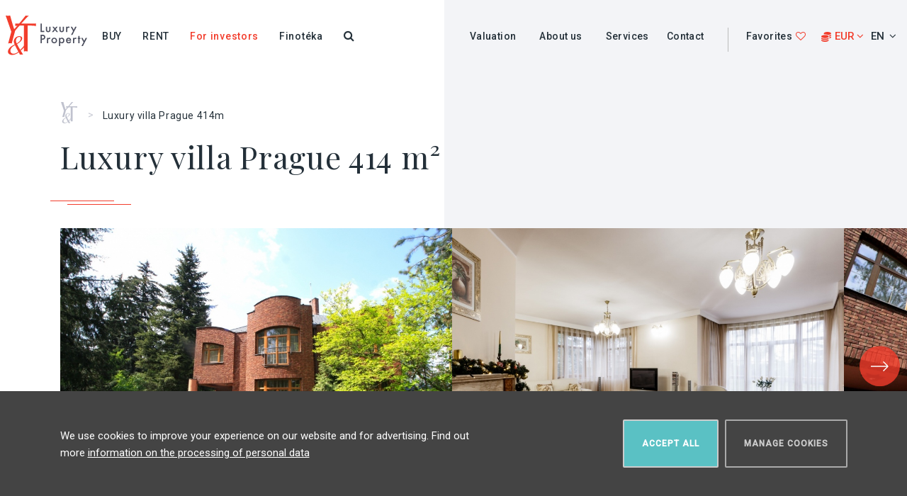

--- FILE ---
content_type: text/html; charset=utf-8
request_url: https://www.luxusni-bydleni-praha.com/en/luxury-villa-prague-414m
body_size: 120423
content:
<!doctype html>
<html class="no-js" prefix="dc: http://purl.org/dc/elements/1.1/" lang="en">
<head>
    <script>
      window.dataLayer = window.dataLayer || [];
      function gtag(){
        dataLayer.push(arguments);
      }
      gtag('consent', 'default', {
        'ad_storage': 'denied',
        'ad_user_data': 'denied',
        'ad_personalization': 'denied',
        'analytics_storage': 'denied'
      });
    </script>
    <!--[if IE]><![endif]-->
<meta charset="utf-8" />
<link href="/vila-hodkovicky-414m" rel="alternate" hreflang="cs" />
<link href="/en/luxury-villa-prague-414m" rel="alternate" hreflang="en" />
<link href="/ru/villa-hodkovichki-414-m2" rel="alternate" hreflang="ru" />
<link rel="shortcut icon" href="https://www.luxusni-bydleni-praha.com/sites/all/themes/yt/favicon.ico" type="image/vnd.microsoft.icon" />
<meta name="description" content="Make your dream come true and live in one of the luxury villas in Prague. Assess your finances by living in a luxury villa in Prague." />
<meta name="keywords" content="Luxury villa for sale in Prague 4" />
<meta name="generator" content="Drupal 7 (https://www.drupal.org)" />
<link rel="canonical" href="https://www.luxusni-bydleni-praha.com/en/luxury-villa-prague-414m" />
<link rel="shortlink" href="https://www.luxusni-bydleni-praha.com/en/node/10423" />
    <title>Luxury villa Prague 414m | Luxury villa for sale in Prague 4</title>
    <meta name="robots" content="index,follow" />
    <link href="//fonts.googleapis.com/css?family=Playfair+Display|Roboto:400,500&amp;subset=cyrillic-ext,latin-ext" rel="stylesheet">
    <style type="text/css" media="all">#autocomplete{border:1px solid;overflow:hidden;position:absolute;z-index:100;}#autocomplete ul{list-style:none;list-style-image:none;margin:0;padding:0;}#autocomplete li{background:#fff;color:#000;cursor:default;white-space:pre;zoom:1;}html.js input.form-autocomplete{background-image:url(/misc/throbber-inactive.png);background-position:100% center;background-repeat:no-repeat;}html.js input.throbbing{background-image:url(/misc/throbber-active.gif);background-position:100% center;}html.js fieldset.collapsed{border-bottom-width:0;border-left-width:0;border-right-width:0;height:1em;}html.js fieldset.collapsed .fieldset-wrapper{display:none;}fieldset.collapsible{position:relative;}fieldset.collapsible .fieldset-legend{display:block;}.form-textarea-wrapper textarea{display:block;margin:0;width:100%;-moz-box-sizing:border-box;-webkit-box-sizing:border-box;box-sizing:border-box;}.resizable-textarea .grippie{background:#eee url(/misc/grippie.png) no-repeat center 2px;border:1px solid #ddd;border-top-width:0;cursor:s-resize;height:9px;overflow:hidden;}body.drag{cursor:move;}.draggable a.tabledrag-handle{cursor:move;float:left;height:1.7em;margin-left:-1em;overflow:hidden;text-decoration:none;}a.tabledrag-handle:hover{text-decoration:none;}a.tabledrag-handle .handle{background:url(/misc/draggable.png) no-repeat 6px 9px;height:13px;margin:-0.4em 0.5em;padding:0.42em 0.5em;width:13px;}a.tabledrag-handle-hover .handle{background-position:6px -11px;}div.indentation{float:left;height:1.7em;margin:-0.4em 0.2em -0.4em -0.4em;padding:0.42em 0 0.42em 0.6em;width:20px;}div.tree-child{background:url(/misc/tree.png) no-repeat 11px center;}div.tree-child-last{background:url(/misc/tree-bottom.png) no-repeat 11px center;}div.tree-child-horizontal{background:url(/misc/tree.png) no-repeat -11px center;}.tabledrag-toggle-weight-wrapper{text-align:right;}table.sticky-header{background-color:#fff;margin-top:0;}.progress .bar{background-color:#fff;border:1px solid;}.progress .filled{background-color:#000;height:1.5em;width:5px;}.progress .percentage{float:right;}.ajax-progress{display:inline-block;}.ajax-progress .throbber{background:transparent url(/misc/throbber-active.gif) no-repeat 0px center;float:left;height:15px;margin:2px;width:15px;}.ajax-progress .message{padding-left:20px;}tr .ajax-progress .throbber{margin:0 2px;}.ajax-progress-bar{width:16em;}.container-inline div,.container-inline label{display:inline;}.container-inline .fieldset-wrapper{display:block;}.nowrap{white-space:nowrap;}html.js .js-hide{display:none;}.element-hidden{display:none;}.element-invisible{position:absolute !important;clip:rect(1px 1px 1px 1px);clip:rect(1px,1px,1px,1px);overflow:hidden;height:1px;}.element-invisible.element-focusable:active,.element-invisible.element-focusable:focus{position:static !important;clip:auto;overflow:visible;height:auto;}.clearfix:after{content:".";display:block;height:0;clear:both;visibility:hidden;}* html .clearfix{height:1%;}*:first-child + html .clearfix{min-height:1%;} fieldset{margin-bottom:1em;padding:0.5em;}form{margin:0;padding:0;}hr{border:1px solid gray;height:1px;}img{border:0;}table{border-collapse:collapse;}th{border-bottom:3px solid #ccc;padding-right:1em;text-align:left;}tbody{border-top:1px solid #ccc;}tr.even,tr.odd{background-color:#eee;border-bottom:1px solid #ccc;padding:0.1em 0.6em;}th.active img{display:inline;}td.active{background-color:#ddd;}.item-list .title{font-weight:bold;}.item-list ul{margin:0 0 0.75em 0;padding:0;}.item-list ul li{margin:0 0 0.25em 1.5em;padding:0;}.form-item,.form-actions{margin-top:1em;margin-bottom:1em;}tr.odd .form-item,tr.even .form-item{margin-top:0;margin-bottom:0;white-space:nowrap;}.form-item .description{font-size:0.85em;}label{display:block;font-weight:bold;}label.option{display:inline;font-weight:normal;}.form-checkboxes .form-item,.form-radios .form-item{margin-top:0.4em;margin-bottom:0.4em;}.form-type-radio .description,.form-type-checkbox .description{margin-left:2.4em;}input.form-checkbox,input.form-radio{vertical-align:middle;}.marker,.form-required{color:#f00;}.form-item input.error,.form-item textarea.error,.form-item select.error{border:2px solid red;}.container-inline .form-actions,.container-inline.form-actions{margin-top:0;margin-bottom:0;}.more-link{text-align:right;}.more-help-link{text-align:right;}.more-help-link a{background:url(/misc/help.png) 0 50% no-repeat;padding:1px 0 1px 20px;}.item-list .pager{clear:both;text-align:center;}.item-list .pager li{background-image:none;display:inline;list-style-type:none;padding:0.5em;}.pager-current{font-weight:bold;}#autocomplete li.selected{background:#0072b9;color:#fff;}html.js fieldset.collapsible .fieldset-legend{background:url(/misc/menu-expanded.png) 5px 65% no-repeat;padding-left:15px;}html.js fieldset.collapsed .fieldset-legend{background-image:url(/misc/menu-collapsed.png);background-position:5px 50%;}.fieldset-legend span.summary{color:#999;font-size:0.9em;margin-left:0.5em;}tr.drag{background-color:#fffff0;}tr.drag-previous{background-color:#ffd;}.tabledrag-toggle-weight{font-size:0.9em;}body div.tabledrag-changed-warning{margin-bottom:0.5em;}tr.selected td{background:#ffc;}td.checkbox,th.checkbox{text-align:center;}.progress{font-weight:bold;}.progress .bar{background:#ccc;border-color:#666;margin:0 0.2em;-moz-border-radius:3px;-webkit-border-radius:3px;border-radius:3px;}.progress .filled{background:#0072b9 url(/misc/progress.gif);} #auto-popup-win{position:fixed;bottom:-709px;right:20px;width:390px;text-align:left;z-index:100;color:#777;-moz-transition:all 0.2s linear;-webkit-transition:all 0.2s linear;-o-transition:all 0.2s linear;-ms-transition:all 0.2s linear;transition:all 0.2s linear;white-space:normal;font-size:11px;}#auto-popup-win.open{bottom:0;-moz-box-shadow:2px 1px 5px rgba(0,0,0,0.5);-ms-box-shadow:2px 1px 5px rgba(0,0,0,0.5);-o-box-shadow:2px 1px 5px rgba(0,0,0,0.5);-webkit-box-shadow:2px 1px 5px rgba(0,0,0,0.5);box-shadow:2px 1px 5px rgba(0,0,0,0.5);background:#fff;}#auto-popup-win-bar{position:fixed;right:60px;bottom:0px;height:50px;width:210px;line-height:59px;background:#F23D2C;color:#FFFFFF;border-bottom-left-radius:2px;border-top-left-radius:2px;-moz-border-radius-bottomleft:2px;-moz-border-radius-topleft:2px;-webkit-border-bottom-left-radius:2px;-webkit-border-top-left-radius:2px;transform:translateZ(0);cursor:pointer;-ms-filter:"progid:DXImageTransform.Microsoft.Alpha(Opacity=100)";filter:alpha(opacity=100);-moz-opacity:1;-khtml-opacity:1;opacity:1;z-index:1;text-transform:uppercase;font-size:12px;font-weight:bold;box-shadow:-1px 1px 2px 0 rgba(129,141,151,0.33);text-align:center;}#auto-popup-win-bar.loading > .text{display:none;}#auto-popup-win-bar.loading > .loader{display:block;}.open #auto-popup-win-bar{box-shadow:-2px -1px 2px rgba(129,141,151,0.33);left:-66px;bottom:-50px;}#auto-popup-win-bar > .loader{color:#fff;font-size:33px;margin-top:11px;}#auto-popup-win-bar .icon{-webkit-transform-origin:50% 51%;-webkit-transform:rotate(90deg);-moz-transform:rotate(90deg);-o-transform:rotate(90deg);-ms-transform:rotate(90deg);transform:rotate(90deg);border:1px solid #fff;-webkit-border-radius:50%;-moz-border-radius:50%;border-radius:50%;height:21px;width:21px;text-align:center;line-height:26px;position:absolute;top:17px;right:10px;padding:0;font-size:14px;vertical-align:middle;text-indent:1px;}#auto-popup-win-content{padding:0px 30px;background:#fff;z-index:2;position:relative;}#auto-popup-win-content .header-text{margin:32px 0 21px !important;font-size:19px;line-height:26px;color:#555 !important;}#auto-popup-win-content .form-textarea,#auto-popup-win-content .form-select,#auto-popup-win-content .form-text{width:100%;box-sizing:border-box;height:30px;}#auto-popup-win-content .form-textarea{height:74px;}#auto-popup-win-content label{}#auto-popup-win-content .inquiry-confirm-checkbox{width:20px !important;height:20px !important;margin-left:0;}#auto-popup-win-content .inquiry-confirm-text{margin:0 0 0 40px;}#auto-popup-win.open #auto-popup-win-close{display:block;position:absolute;top:13px;right:15px;height:15px;width:15px;z-index:3;cursor:pointer;font-size:22px;}#auto-popup-win-content .node{margin:0 0 15px;position:static;}#auto-popup-win-close{position:absolute;right:10px;top:13px;display:none;}#auto-popup-win .form-item{margin:0 0 5px;padding:0;}#auto-popup-win .contextual-links-wrapper{display:none;}#webform-component-affirmation p{font-size:10px;line-height:12px;color:#555;}#auto-popup-win #webform-component-close{display:none;}#auto-popup-win #webform-component-close button{padding-left:10px;padding-right:10px;margin-bottom:5px;}#auto-popup-win .form-submit{width:100%;margin:-6px 0 0 0;}@media screen and (max-width:455px){#auto-popup-win{left:0;right:0;width:100%;}#auto-popup-win-bar{left:0;right:0;margin:auto;width:100%;}#auto-popup-win.open{top:0px;overflow:hidden;overflow-y:scroll;}}@media screen and (max-width:374px){#auto-popup-win-content{padding:0px 20px;}#auto-popup-win-content .header-text{font-size:16px;margin-bottom:7px !important;}#auto-popup-win-content .form-textarea{height:30px;padding:3px 16px;margin-bottom:9px;}#auto-popup-win-content .inquiry-confirm-text{line-height:16px;}#auto-popup-win-content label{margin-bottom:0;}#edit-actions.form-actions{margin-bottom:0;}}@media screen and (max-height:700px){#auto-popup-win.open{top:0px;overflow:hidden;overflow-y:scroll;}} .inquiry-form{}.inquiry-form h2{padding:0;}.inquiry-form a.open-link{}.inquiry-form .body{font-size:18px;margin:0px 0 0;}.inquiry-form .body .highlited{color:#c00;}.inquiry-form .form-content{display:none;position:fixed;left:50%;top:0%;height:auto !important;max-width:450px;margin:98px 0 0 -275px;background:#fff;color:#444;padding:45px 65px 25px 40px;z-index:100000;-moz-box-shadow:2px 1px 2px rgba(0,0,0,0.2);-ms-box-shadow:2px 1px 2px rgba(0,0,0,0.2);-o-box-shadow:2px 1px 2px rgba(0,0,0,0.2);-webkit-box-shadow:2px 1px 2px rgba(0,0,0,0.2);box-shadow:2px 1px 2px rgba(0,0,0,0.2);}.inquiry-form .form-content .node{height:auto !important;}.inquiry-form .form-content label{float:left;width:120px;font-weight:normal;}.inquiry-form .form-content textarea,.inquiry-form .form-content input.form-text{padding:5px 10px;-moz-box-sizing:border-box;-ms-box-sizing:border-box;-webkit-box-sizing:border-box;box-sizing:border-box;}.inquiry-form .form-content .form-item{margin:0 0 3px;}.inquiry-form .form-content .form-actions{margin-bottom:0px;}.inquiry-form .form-content .close-button{width:40px;height:40px;position:absolute;top:12px;right:10px;cursor:pointer;text-align:center;font-size:22px;color:#777;}.inquiry-form .form-overlay{display:none;position:fixed;left:0;top:0;width:100%;height:100%;z-index:99999;background:#00000029;}@media screen and (max-width:500px){.inquiry-form .form-content{left:0;right:0;top:0;bottom:0;margin:0;padding:65px 40px;}.inquiry-form .form-content .form-actions{text-align:center;}} .scrollable-block{position:relative;}.scrollable-block .arrow{position:absolute;top:-8px;height:55px;width:26px;background:transparent url(/sites/all/modules/w_scrollable_block/css/arrow.svg) no-repeat 0% 50%;background-size:contain;z-index:10;}.scrollable-block .arrow:hover{background-image:url(/sites/all/modules/w_scrollable_block/css/arrow-hover.svg);}.scrollable-block .arrow.right{right:10px;-webkit-transform:rotate(180deg);-moz-transform:rotate(180deg);-o-transform:rotate(180deg);-ms-transform:rotate(180deg);transform:rotate(180deg);}.scrollable-block .arrow.left{right:75px;}.scrollable-block.scroll-max .right,.scrollable-block.scroll-min .left{-ms-filter:"progid:DXImageTransform.Microsoft.Alpha(Opacity=30)";filter:alpha(opacity=30);-moz-opacity:0.3;-khtml-opacity:0.3;opacity:0.3;}@media screen and (max-width:700px){} #serach-results-page-url{display:none;margin:-25px auto 35px;}body.role-4 #serach-results-page-url{display:block;}#serach-results-page-url > input{width:100%;padding:10px;}#serach-results-page-url > .title{font-weight:bold;color:#777;}#search-form.searching{pointer-events:none;}#search-form-title{text-align:center;margin:0 0 4px 0;}#search-form-descr{text-align:center;color:#7F8E9A;margin:0 0 35px 0;}#search-form-offer{text-align:center;margin:0 0 50px 0;}#search-form-offer .radio{display:none;}#search-form-offer .radio-label{display:inline-block;border:1px solid #F23D2C;margin:0 -2px;cursor:pointer;width:168px;padding:9.5px 0;text-align:center;font-size:13px;text-transform:uppercase;font-weight:bold;letter-spacing:2.7px;-moz-transition:all 0.2s linear;-webkit-transition:all 0.2s linear;-o-transition:all 0.2s linear;-ms-transition:all 0.2s linear;transition:all 0.2s linear;}#search-form-offer .radio-label:hover{color:#F23D2C}#search-form-offer label:nth-of-type(1){border-radius:4px 0 0 4px;}#search-form-offer label:nth-of-type(2){border-radius:0 4px 4px 0;}#search-form-offer .radio:checked + .radio-label{background:#F23D2C;color:#fff;}#search-form-type{text-align:center;}#search-form-type .radio{display:none;}#search-form-type .radio-label{position:relative;display:inline-block;cursor:pointer;text-align:center;width:156px;height:106px;text-transform:uppercase;font-size:14px;font-weight:normal;letter-spacing:2px;-moz-transition:all 0.2s linear;-webkit-transition:all 0.2s linear;-o-transition:all 0.2s linear;-ms-transition:all 0.2s linear;transition:all 0.2s linear;}#search-form-type .radio:checked + .radio-label,#search-form-type .radio-label:hover{color:#F23D2C;font-weight:bold;}#search-form-type .radio-label:before{content:"";position:absolute;top:0;left:54px;background-color:rgba(241,61,44,0.1);width:45px;height:45px;border-radius:50%;z-index:1;}#search-form-type .radio:checked + .radio-label:after{content:"";position:absolute;top:106px;left:62px;width:0;height:0;border-left:16px solid transparent;border-right:16px solid transparent;border-top:10px solid #fff;}#search-form-type .img-radio{margin-bottom:8px;}#img-radio-fpa-8{background:url(/sites/all/modules/w_view_filter/css/images/ICO-nabidka-byt.svg) no-repeat 0 0;height:45px;width:45px;margin:auto;}#img-radio-fpa-9{background:url(/sites/all/modules/w_view_filter/css/images/ICO-nabidka-dum.svg) no-repeat -1px 0;height:45px;width:45px;margin:auto;}#img-radio-fpa-10{background:url(/sites/all/modules/w_view_filter/css/images/ICO-nabidka-komercni.svg) no-repeat 3px 0;height:45px;width:45px;margin:auto;}#img-radio-fpa-14{background:url(/sites/all/modules/w_view_filter/css/images/ICO-nabidka-budova.svg) no-repeat 6px 0;height:45px;width:45px;margin:auto;}#search-form-filter-box{background:#F3F4F7;font-size:14px;float:left;width:580px;min-height:565px;padding:0;}#search-form-attribute-box{background:#e7eaee;float:right;margin-bottom:50px;min-height:565px;}.filter-label{font-size:18px;}#search-form-filter-box .filter-label{float:left;width:96px;text-align:right;margin:-10px 25px 0 0;}#search-form-area .filter-label,#search-form-price .filter-label{margin-top:-2px;}#search-form-locality{padding:50px 0 0 0;}#search-form-locality .filter-box,#search-form-size .filter-box{width:410px;margin:0 0 25px 0;padding:4px 0 0 0;webkit-column-count:3;-moz-column-count:3;column-count:3;-webkit-column-gap:5px;-moz-column-gap:5px;column-gap:5px;}#search-form-area{margin:-6px 0 21px 0;}.filter-box input{height:35px;width:160px;border-radius:2px;border-color:transparent;display:inline-block;margin:0 0 0 11px;}.filter-box input[type='text']{padding-right:35px;text-align:right;}.filter-box .input-price{padding-right:60px !important;}.unit-box-1{position:relative;color:#5C6469;margin:0 0 0 5px;display:inline-block;}.unit-box-2{position:relative;color:#5C6469;margin-left:21px;display:inline-block;}.filter-box .unit{color:#7F8E9A;display:inline-block;position:absolute;top:6px;right:10px;}#search-form-price{margin:0 0 23px 0;}.search-form-submit{text-align:center;padding:0 0 0 78px;}.search-form-submit-button.button{display:block;margin:0 auto 8px auto;}#search-form.searching .search-form-submit-button{color:transparent;background:#5ac1c4 url(/sites/all/modules/w_view_filter/css/images/loader-dots.svg) no-repeat 50% 50%;background-size:60%;}.search-form-submit a{text-decoration:underline;display:block;}.search-form-submit .fa-question-circle{margin:0px 0px 0 7px;font-size:16px;}.search-form-submit.mobile{display:none;}#search-form .checkbox{display:none;}#search-form .checkbox-label{text-align:left;display:inline-block;position:relative;cursor:pointer;-moz-transition:all 0.2s linear;-webkit-transition:all 0.2s linear;-o-transition:all 0.2s linear;-ms-transition:all 0.2s linear;-webkit-touch-callout:none;-webkit-user-select:none;-khtml-user-select:none;-moz-user-select:none;-ms-user-select:none;user-select:none;transition:all 0.2s linear;background-size:contain;background-repeat:no-repeat;font-weight:normal;white-space:nowrap;padding:0 0 0px 35px;margin:0 0 6px 5px;overflow:visible;min-width:94px;}#search-form .checkbox-label:before{content:"";position:absolute;top:2px;left:0px;width:19px;height:19px;background:#fff;border-radius:2px;}#search-form .checkbox-label:after{content:"";position:absolute;top:0px;left:0px;width:19px;height:19px;background:transparent;-moz-transition:all 0.2s linear;-webkit-transition:all 0.2s linear;-o-transition:all 0.2s linear;-ms-transition:all 0.2s linear;transition:all 0.2s linear;border-radius:2px;}#search-form .checkbox-label:hover,#search-form .checkbox:checked + .checkbox-label{font-weight:bold;}#search-form .checkbox:checked + .checkbox-label:after{background:#F23D2C;top:4px;left:2px;width:15px;height:15px;}.search-form-separator{margin:0 0 26px;}#search-form-attribute{width:530px;font-size:14px;padding:41px 24px 0 32px;box-sizing:border-box;margin:0 0 40px 0;}#search-form-attribute-box .filter-box{webkit-column-count:2;-moz-column-count:2;column-count:2;-webkit-column-gap:0px;-moz-column-gap:0px;column-gap:0px;}#search-form-attribute > .filter-label{margin-bottom:18px;}#search-form-attribute .checkbox-label{margin-left:49px;}#search-form-attr-40:before{content:"";background:url(/sites/all/modules/w_view_filter/css/images/ICO-lehatko.svg) no-repeat 0px 0px;position:absolute;top:2px;left:-49px;width:31px;height:31px;}#search-form-attr-57:before{content:"";background:url(/sites/all/modules/w_view_filter/css/images/ICO-klic.svg) no-repeat 0px 0px;position:absolute;top:3px;left:-49px;width:31px;height:31px;}#search-form-attr-37:before{content:"";background:url(/sites/all/modules/w_view_filter/css/images/ICO-mezonet.svg) no-repeat 0px 0px;position:absolute;top:4px;left:-48px;width:31px;height:31px;}#search-form-attr-50:before{content:"";background:url(/sites/all/modules/w_view_filter/css/images/ICO-vyhled.svg) no-repeat 0px 0px;position:absolute;top:2px;left:-49px;width:100px;height:31px;}#search-form-attr-59:before{content:"";background:url(/sites/all/modules/w_view_filter/css/images/ICO-bazen.svg) no-repeat 0px 0px;position:absolute;top:2px;left:-48px;width:31px;height:31px;}#search-form-attr-55:before{content:"";background:url(/sites/all/modules/w_view_filter/css/images/ICO-investice.svg) no-repeat 0px 0px;position:absolute;top:2px;left:-49px;width:31px;height:31px;}#search-form-attr-55{padding-bottom:15px;}#search-collapsed #search-form.inactive .radio-label:after{display:none;}#search-collapsed #search-form-filter-params{overflow:hidden;max-height:0;-moz-transition:all 0.7s linear;-webkit-transition:all 0.7s linear;-o-transition:all 0.7s linear;-ms-transition:all 0.7s linear;transition:all 0.7s linear;}#search-collapsed .active #search-form-filter-params{overflow:visible;}#search-collapsed #search-form #search-form-submit-hp-button{display:block;margin:7px auto 30px;padding:17px 40px;}#search-collapsed #search-form #search-form-submit-hp-button > .fa{margin:0 15px 0 0;}#search-collapsed #search-form.active #search-form-filter-params{max-height:2300px;}#search-collapsed #search-form.active #search-form-submit-hp-button{display:none;}#search-collapsed.no-offer-type #search-form-offer{display:none;}@media screen and (max-width:900px){#search-form-offer{margin:0 0 25px 0;}#search-form-offer .radio-label{width:160px;}#search-form-title{margin:0;}#search-form-descr{margin:0 0 25px 0;}#search-form-type .radio-label{height:99px;}#search-form-type .radio:checked + .radio-label:after{display:none;}#search-form-filter-box{float:none;width:100%;margin:0px -20px 0;padding:0 20px 10px;}#search-form-filter-box .filter-label{float:none;text-align:left;margin-bottom:5px;}#search-form-locality{padding:30px 0 0 0;}#search-form-locality .filter-box,#search-form-size .filter-box{webkit-column-count:2;-moz-column-count:2;column-count:2;-webkit-column-gap:0px;-moz-column-gap:0px;column-gap:0px;margin:0 0 30px 0;}#search-form-area{margin-bottom:30px;}.filter-box input{width:130px;}.unit-box-1{margin:0 10px 0 0;}.unit-box-2{margin-left:0px;}.search-form-submit.desktop{display:none;}#search-collapsed .search-form-submit.mobile{display:none;}#search-collapsed #search-form.active .search-form-submit.mobile{display:block;}#search-form-attribute-box{display:none;}#search-form-attribute-mobile-link{display:block;background:#e7eaee;padding:25px 30px 40px;margin:0 -20px;cursor:pointer;}#search-form-attribute-mobile-link > .fa{padding:0 7px 0 0;}#search-form-attribute-box{float:none;width:100%;margin:0px -20px 19px;padding:20px 20px 40px 20px;}#search-form-attribute{width:100%;margin:0px -20px -20px;padding:0 20px;}#search-form-attribute-box .filter-box{webkit-column-count:1;-moz-column-count:1;column-count:1;}.search-form-submit.mobile{display:block;padding:0;background-color:#F3F4F7;width:100%;margin:-20px -20px 19px;padding:20px 20px 20px 20px;}.search-form-submit-button.button{display:block;margin:0 auto 8px;width:100%;}}@media screen and (max-width:375px){#search-form-offer .radio-label{width:140px;}#search-form-type .radio-label{width:110px;}#search-form-type .radio-label:before{left:31px;}#search-form-locality .filter-box,#search-form-size .filter-box{width:auto;}.filter-box input{width:100px;}} #ui-datepicker-div{font-size:100%;font-family:Verdana,sans-serif;background:#eee;border-right:2px #666 solid;border-bottom:2px #666 solid;z-index:9999;}.ui-datepicker{width:17em;padding:.2em .2em 0;}.ui-datepicker .ui-datepicker-header{position:relative;padding:.2em 0;}.ui-datepicker .ui-datepicker-prev,.ui-datepicker .ui-datepicker-next{position:absolute;top:2px;width:1.8em;height:1.8em;}.ui-datepicker .ui-datepicker-prev-hover,.ui-datepicker .ui-datepicker-next-hover{top:1px;}.ui-datepicker .ui-datepicker-prev{left:2px;}.ui-datepicker .ui-datepicker-next{right:2px;}.ui-datepicker .ui-datepicker-prev-hover{left:1px;}.ui-datepicker .ui-datepicker-next-hover{right:1px;}.ui-datepicker .ui-datepicker-prev span,.ui-datepicker .ui-datepicker-next span{display:block;position:absolute;left:50%;margin-left:-8px;top:50%;margin-top:-8px;}.ui-datepicker .ui-datepicker-title{margin:0 2.3em;line-height:1.8em;text-align:center;}.ui-datepicker .ui-datepicker-title select{float:left;font-size:1em;margin:1px 0;}.ui-datepicker select.ui-datepicker-month-year{width:100%;}.ui-datepicker select.ui-datepicker-month,.ui-datepicker select.ui-datepicker-year{width:49%;}.ui-datepicker .ui-datepicker-title select.ui-datepicker-year{float:right;}.ui-datepicker table{width:100%;font-size:.9em;border-collapse:collapse;margin:0 0 .4em;}.ui-datepicker th{padding:.7em .3em;text-align:center;font-weight:bold;border:0;}.ui-datepicker td{border:0;padding:1px;}.ui-datepicker td span,.ui-datepicker td a{display:block;padding:.2em;text-align:right;text-decoration:none;}.ui-datepicker .ui-datepicker-buttonpane{background-image:none;margin:.7em 0 0 0;padding:0 .2em;border-left:0;border-right:0;border-bottom:0;}.ui-datepicker .ui-datepicker-buttonpane button{float:right;margin:.5em .2em .4em;cursor:pointer;padding:.2em .6em .3em .6em;width:auto;overflow:visible;}.ui-datepicker .ui-datepicker-buttonpane button.ui-datepicker-current{float:left;}.ui-datepicker.ui-datepicker-multi{width:auto;}.ui-datepicker-multi .ui-datepicker-group{float:left;}.ui-datepicker-multi .ui-datepicker-group table{width:95%;margin:0 auto .4em;}.ui-datepicker-multi-2 .ui-datepicker-group{width:50%;}.ui-datepicker-multi-3 .ui-datepicker-group{width:33.3%;}.ui-datepicker-multi-4 .ui-datepicker-group{width:25%;}.ui-datepicker-multi .ui-datepicker-group-last .ui-datepicker-header{border-left-width:0;}.ui-datepicker-multi .ui-datepicker-group-middle .ui-datepicker-header{border-left-width:0;}.ui-datepicker-multi .ui-datepicker-buttonpane{clear:left;}.ui-datepicker-row-break{clear:both;width:100%;}.ui-datepicker-rtl{direction:rtl;}.ui-datepicker-rtl .ui-datepicker-prev{right:2px;left:auto;}.ui-datepicker-rtl .ui-datepicker-next{left:2px;right:auto;}.ui-datepicker-rtl .ui-datepicker-prev:hover{right:1px;left:auto;}.ui-datepicker-rtl .ui-datepicker-next:hover{left:1px;right:auto;}.ui-datepicker-rtl .ui-datepicker-buttonpane{clear:right;}.ui-datepicker-rtl .ui-datepicker-buttonpane button{float:left;}.ui-datepicker-rtl .ui-datepicker-buttonpane button.ui-datepicker-current{float:right;}.ui-datepicker-rtl .ui-datepicker-group{float:right;}.ui-datepicker-rtl .ui-datepicker-group-last .ui-datepicker-header{border-right-width:0;border-left-width:1px;}.ui-datepicker-rtl .ui-datepicker-group-middle .ui-datepicker-header{border-right-width:0;border-left-width:1px;} .external-article{display:inline-block;overflow:hidden;padding:0 0 47px 0;margin-top:20px;margin-bottom:30px;height:350px;white-space:nowrap;width:100%;}.external-article .row{position:relative;display:inline-block;height:100%;width:255px;padding:0 0 15px;border:1px solid transparent;vertical-align:top;margin-right:24px;white-space:normal;-moz-transition:all 0.2s linear;-webkit-transition:all 0.2s linear;-o-transition:all 0.2s linear;-ms-transition:all 0.2s linear;transition:all 0.2s linear;}.external-article .row:hover{border:1px solid #fff;text-decoration:none;}.external-article .img{background-position:50% 50%;background-size:cover !important;height:175px;width:255px;-moz-transition:all 0.2s linear;-webkit-transition:all 0.2s linear;-o-transition:all 0.2s linear;-ms-transition:all 0.2s linear;transition:all 0.2s linear;}.external-article .img:hover{opacity:0.7;}.external-article h2{font-size:20px;line-height:24px;text-align:center;color:#2d373c;margin:10px 0 26px;padding:0 3px;}.external-article .text{font-size:13px;line-height:20px;text-align:center;}.external-article .submitted{font-style:italic;text-align:center;height:30px;overflow:hidden;color:#afb9be;margin-top:20px;text-transform:lowercase;font-size:14px;letter-spacing:0.22em;}.external-article .more{overflow:hidden;text-align:center;margin:0 auto;display:table;}.external-article .category{text-align:center;margin:37px 0 25px;color:#8640ff;font-size:13px;letter-spacing:0.25em;font-weight:bold;line-height:0;}.external-article .single{margin-bottom:30px;white-space:normal;}.external-article .single:hover{border:1px solid #fff;text-decoration:none;}.external-article .single .img{width:100%;}.external-article .links{display:flex;justify-content:space-between;align-items:center;margin-bottom:10px;}.external-article:hover .links{text-decoration:none;color:#243039;}.external-article .links span{display:flex;align-items:center;}.external-article .links span i{margin-right:10px;color:#F23D2C;}#external-article-supermaklerky{height:240px;}#external-article-lp-life-top{height:250px;}#external-article-ytpi-properties{height:390px;}#external-article-lp-life-top h2{height:71px;overflow:hidden;}#external-article-lp-life-property{height:auto;margin-top:20px;border:1px solid #D8D8D8;padding:10px;background:white;box-sizing:border-box;}#external-article-lp-life-property h2{margin-bottom:10px;}#external-article-lp-life-property .category{margin-top:0;} #cookie-warning{right:50%;padding:40px;background:#0a5d60;color:#fff;}#cookie-window .checkbox-container.index-0 .active-circle,#cookie-window .checkbox-container.index-0 input:checked + label{background-color:#5AC1C4 !important;}#cookie-window .checkbox-container.index-1 .active-circle,#cookie-window .checkbox-container.index-1 input:checked + label{background-color:#5AC1C4 !important;}#cookie-window .checkbox-container.index-2 .active-circle,#cookie-window .checkbox-container.index-2 input:checked + label{background-color:#5AC1C4 !important;}#cookie-window .checkbox-container.index-3 .active-circle,#cookie-window .checkbox-container.index-3 input:checked + label{background-color:#5AC1C4 !important;} #cookie-bar{display:none;position:fixed;z-index:999999;bottom:-200px;left:0px;right:0px;padding:40px;background:rgb(68,68,68);color:#fff;-moz-transition:all 0.3s linear;-webkit-transition:all 0.3s linear;-o-transition:all 0.3s linear;-ms-transition:all 0.3s linear;transition:all 0.3s linear;}#cookie-bar.visible{display:block;bottom:0px;}#cookie-bar-wrap{margin:0 auto 0;max-width:1111px;}#cookie-bar-msg{margin:0 490px 0 0;position:relative;top:11px;}#cookie-bar-button-wrap{float:right;width:500px;text-align:right;}#cookie-bar .button{display:inline-block;border:2px solid #ccc;padding:20px 25px;color:#fff;cursor:pointer;}#cookie-bar .button:hover{border:2px solid #fff !important;}#cookie-bar-accept-all{margin:0 5px 0 0;padding:20px 35px;}#cookie-bar-manage{background:transparent;border:2px solid #aaa !important;color:#ccc !important;}#cookie-bar-manage:hover{background:transparent !important;}#cookie-bar a{color:#fff;}#cookie-overlay{display:none;content:"";position:fixed;z-index:999998;top:0;left:0;bottom:0;right:0;background:rgba(0,0,0,0.5);}#cookie-window{display:none;position:fixed;z-index:999999;background:#fff;width:650px;margin:0 0 0 -325px;top:20%;bottom:20%;left:50%;padding:15px;box-sizing:border-box;}#cookie-window h2{margin:0 0 22px;padding:0;}#cookie-window p{text-align:left !important;}#cookie-window .main-text{margin:0 0 22px;padding:0;}#cookie-window .items{margin:0 0 25px;}#cookie-window .buttons{}#cookie-window .button{padding:15px 25px;margin:0;display:inline-block;color:#fff;}#cookie-window .button.reset{background:#fff !important;color:#777;border-color:#777 !important;float:right;}#cookie-window .content{position:absolute;top:10px;bottom:10px;left:0px;right:0px;overflow:hidden;overflow-y:scroll;padding:25px;}#cookie-window .item{position:relative;overflow:hidden;padding:15px;background:#eee;margin:0 0 10px;}#cookie-window .item .text{position:relative;z-index:2;margin:0 0 10px;}#cookie-window .item h3{position:relative;z-index:2;top:0px;margin:0 0 10px 58px;padding:0;display:inline-block;cursor:pointer;}#cookie-window .item.readonly{pointer-events:none;}#cookie-window .accept-all{margin:0 0 45px !important;}#cookie-window .checkbox-container{position:absolute;display:inline-block;z-index:1;margin:0 0 10px;top:22px;left:13px;}#cookie-window .checkbox-container label{background-color:#aaa;border:1px solid #fff;border-radius:20px;display:inline-block;position:relative;transition:all 0.3s ease-out;width:45px;height:25px;z-index:2;cursor:pointer;}#cookie-window .checkbox-container label::after{content:' ';background-color:#fff;border-radius:50%;position:absolute;top:2px;left:1px;transform:translateX(0);transition:transform 0.3s linear;width:20px;height:20px;z-index:3;}#cookie-window .checkbox-container input{visibility:hidden;position:absolute;z-index:2;}#cookie-window .checkbox-container input:checked + label + .active-circle{transform:translate(-50%,-50%) scale(15);}#cookie-window .checkbox-container input:checked + label::after{transform:translateX(calc(100% + 0.5px));}#cookie-window .checkbox-container.readonly{pointer-events:none;}#cookie-window .checkbox-container .active-circle{-ms-filter:"progid:DXImageTransform.Microsoft.Alpha(Opacity=20)";filter:alpha(opacity=20);-moz-opacity:0.2;-khtml-opacity:0.2;opacity:0.2;}#cookie-window .active-circle{border-radius:50%;position:absolute;top:50%;left:50%;transform:translate(calc(-50% - 10px),calc(-50% - 2px)) scale(0);transition:transform 0.6s ease-out;width:90px;height:90px;z-index:1;}#cookie-window .checkbox-container.index-0 .active-circle,#cookie-window .checkbox-container.index-0 input:checked + label{background-color:#F7D154;}#cookie-window .checkbox-container.index-1 .active-circle,#cookie-window .checkbox-container.index-1 input:checked + label{background-color:#47B881;}#cookie-window .checkbox-container.index-2 .active-circle,#cookie-window .checkbox-container.index-2 input:checked + label{background-color:#735DD0;}#cookie-window .checkbox-container.index-3 .active-circle,#cookie-window .checkbox-container.index-3 input:checked + label{background-color:#647DA5;}.inquiry-confirm{clear:both;color:#555;}.inquiry-confirm-label{display:block;font-weight:normal !important;cursor:pointer;float:none !important;width:auto !important;margin:0 0 15px;}.inquiry-confirm-checkbox{display:block;float:left;width:25px !important;height:25px !important;}.inquiry-confirm-text{display:block;margin:0 0 0 45px;padding:0px 0 0;max-width:390px;}.inquiry-confirm-extra-text{display:none;margin:0px 0 20px 0px;height:77px;overflow:hidden;overflow-y:scroll;font-size:11px;line-height:18px;border:1px solid #ddd;padding:5px;font-family:monospace;}.inquiry-confirm-extra-text a,.inquiry-confirm-label a{color:#000 !important;}@media screen and (max-width:500px){#cookie-window{width:100%;margin:0;left:0;top:90px;bottom:0px;}#cookie-bar .button,#cookie-window .button{display:block !important;}#cookie-bar{margin:0 0 0px;padding:20px;}#cookie-bar .button{margin:0 0 15px;}#cookie-bar-msg{order:1;}#cookie-bar-button-wrap{order:2;}#cookie-bar-wrap{flex-direction:column;display:flex;}#cookie-bar-button-wrap{float:none;width:auto;}#cookie-bar-msg{margin:0px 0px 40px 0;}} .mod-block{position:relative;padding:12px 0;}body.logged-in .mod-block:hover{background:#f0f0f0;}.mod-admin{position:absolute;top:0px;left:100%;bottom:0;background:#f0f0f0;padding:15px 20px 15px 20px;display:none;z-index:11;width:70px;border-left:1px dashed #bbb;min-height:65px;}.mod-admin a{color:#444 !important;cursor:pointer;display:block;margin:0 0 5px;padding:5px 10px;background:#ddd;text-align:center;}.mod-admin a:hover{text-decoration:none;background:#aaa;}.mod-admin .nid{margin:0 0 5px;font-size:16px;font-weight:bold;}.mod-admin .offline{display:none;color:#a00;font-weight:bold;font-size:14px;margin:0 0 15px;}.mod-admin .mod-node-id{font-size:14px;margin:15px 0 15px;}.node-unpublished .mod-admin .offline{display:block;}.mod-block:hover .mod-admin{display:block;}.postprocess-node-reference .mod-node-id,.postprocess-node-reference .mod-admin .button-delete{display:none !important;}.ief-form .redirect-list{display:none;}.ief-row-entity .inline-entity-form-node-title{width:50%;}.node-mod-image-block{padding-bottom:0px;}.field-name-field-mod-image-blocks > .field-items{display:flex;justify-content:space-between;flex-wrap:wrap;}.field-name-field-mod-image-blocks > .field-items > .field-item{width:290px;margin:0 0 10px 0;}.node-mod-image-block-item h2{font-size:26px;line-height:30px;}.node-mod-image-block-item img{margin:-5px 0 20px;display:block;width:100% !important;height:auto !important;}.node-mod-image-block-item a.more-link{margin:0px 0 10px;display:inline-block;position:relative;top:-13px;}.node-mod-icon-block{padding:15px 0;}.field-name-field-mod-icon-block-blocks > .field-items{display:flex;justify-content:space-between;flex-wrap:wrap;}.field-name-field-mod-icon-block-blocks > .field-items > .field-item{width:30%;margin:0 0 0px 0;}.node-mod-icon-block-item{text-align:center;padding:20px 10px;}.node-mod-icon-block-item > a{color:#fff !important;display:block;}.node-mod-icon-block-item:hover a{text-decoration:none;}.node-mod-icon-block-item:hover{-ms-filter:"progid:DXImageTransform.Microsoft.Alpha(Opacity=80)";filter:alpha(opacity=80);-moz-opacity:0.8;-khtml-opacity:0.8;opacity:0.8;}.node-mod-icon-block-item .text{font-size:16px;line-height:22px;margin:15px 0 0;height:42px;overflow:hidden;}.node-mod-headline{padding-bottom:0px;}.node-mod-headline .headline{padding:0px !important;margin:5px 0 2px !important;}.node-mod-text-images{display:flex;}.node-mod-text-images .images img{display:block;margin:0 0 10px;}.node-mod-text-images .images img,.node-mod-text-images .images{width:220px;}.node-mod-text-images .embedded-video,.node-mod-text-images .videos,.node-mod-text-images .videos iframe{width:420px;height:240px !important;}.node-mod-text-images.img-pos-left .side{margin:0 35px 0px 0;order:-1;}.node-mod-text-images.img-pos-right .side{margin:0 0 0px 35px;}.node-mod-text-images .field-name-field-mod-text-images-text{flex-grow:1;}.node-mod-text-images.no-images .text{width:100% !important;}.node-mod-images{padding-bottom:30px;}.node-mod-images .field-items{display:flex;justify-content:space-between;flex-wrap:wrap;}.node-mod-images .field-item{width:33.33%;margin:0 0 0px;}.node-mod-images img{width:100%;height:auto;display:block;-ms-filter:"progid:DXImageTransform.Microsoft.Alpha(Opacity=100)";filter:alpha(opacity=100);-moz-opacity:1;-khtml-opacity:1;opacity:1;}.node-mod-images img:hover{-ms-filter:"progid:DXImageTransform.Microsoft.Alpha(Opacity=80)";filter:alpha(opacity=80);-moz-opacity:0.8;-khtml-opacity:0.8;opacity:0.8;}.node-mod-images a:hover,.node-mod-images a{border:0;text-decoration:none;}.node-mod-columns > .field-name-body > .field-items{display:table;table-layout:fixed;width:100%;}.node-mod-columns > .field-name-body > .field-items > .field-item{display:table-cell;}.node-mod-video iframe{width:100%;}.node-mod-files .file{float:left;width:49%;margin:0 0 30px;}.node-mod-files .file > .image{display:block;height:130px;background-size:contain;background-position:0% 50%;background-repeat:no-repeat;float:left;width:100px;margin:0 20px 0px 0;background-color:#d7d7d7;text-decoration:none !important;}.node-mod-files .file > .image.default{background-image:url(/sites/all/modules/w_mods/css/file.svg);}.node-mod-files .file > .title{display:block;font-size:20px;line-height:22px;margin:0px 0 15px;}.node-mod-files .file > .download{display:inline-block;padding:0 0 0 20px;background:url(/sites/all/modules/w_mods/css/download.svg) 0 50% no-repeat;background-size:15px;margin:0 0 5px;}.node-mod-files .file > .view{display:inline-block;padding:0 0 0 20px;background:url(/sites/all/modules/w_mods/css/view.svg) no-repeat 0 50%;background-size:15px;margin:0 0 5px;}.node-mod-text-images .node-mod-files .file{float:none;width:auto;}.node-mod-map .google-map{width:100%;}.node-mod-contact-form .node-webform{margin:10px 0 25px;}.node-mod-contact-form h2{display:none;}.node-mod-contact-form .webform-component input{width:100%;}.node-mod-contact-form .webform-component{float:left;width:48%;}.node-mod-contact-form .webform-component-textarea{float:right;width:48%;}.node-mod-contact-form textarea{height:145px;max-width:100%;}.node-mod-contact-form .form-actions{clear:both;}.node-mod-splash-screen{position:relative;padding:0 !important;height:450px;margin-bottom:15px;}.node-mod-splash-screen .box{position:absolute;top:0;left:0;right:0;bottom:0;overflow:hidden;}.node-mod-splash-screen .background{position:absolute;top:50%;left:50%;min-width:100%;min-height:100%;width:auto;height:auto;z-index:0;transform:translateX(-50%) translateY(-50%);pointer-events:none;background-size:cover;background-position:50% 50%;}.node-mod-splash-screen .overlay{position:absolute;top:0;left:0;right:0;bottom:0;-webkit-transform-style:preserve-3d;-moz-transform-style:preserve-3d;transform-style:preserve-3d;z-index:1;}.node-mod-splash-screen .overlay-content{padding:0 100px;width:100%;box-sizing:border-box;text-align:center;position:absolute;top:50%;transform:translateY(-50%);color:#eee;font-size:20px;line-height:28px;}.node-mod-splash-screen .overlay-content p{text-align:center;}.node-mod-splash-screen h1 a,.node-mod-splash-screen h2 a{color:#fff;text-decoration:none !important;}.node-mod-splash-screen h1,.node-mod-splash-screen h2{color:#fff;border:1px solid #fff;padding:10px 35px;-webkit-border-radius:8px;-moz-border-radius:8px;border-radius:8px;font-size:36px;display:inline-block;margin:0 0 20px;text-align:center;}.node-mod-splash-screen h1:hover,.node-mod-splash-screen h2:hover{background:#777;text-decoration:none;}.tabbed-block-links ul{list-style-type:none;margin:0;padding:0;overflow:hidden;}.tabbed-block-links li{display:inline-block;margin:0;}.tabbed-block-links li.active{border-style:solid;border-bottom-width:3px;border-bottom-color:#000000;}.tabbed-block-links li a{display:block;color:#707070;text-align:center;padding:14px 12px;text-decoration:none;text-transform:uppercase;font-size:16px;letter-spacing:-0.4px;}.mod-block.node-mod-product{display:flex;justify-content:space-between;flex-wrap:wrap;}.mod-block.node-mod-product .product-img{max-width:320px;}.mod-block.node-mod-product .product-img .main{position:relative;}.mod-block.node-mod-product .product-img .main img{width:100%;height:auto;}.mod-block.node-mod-product .product-img .variants img{display:inline-block;width:39px !important;height:auto !important;border:1px solid #ddd;}.mod-block.node-mod-product .product-img .variants img:hover{opacity:0.8;}.mod-block.node-mod-product .product-img a:hover{text-decoration:none;}.mod-block.node-mod-product .product-img .variant-label{position:absolute;bottom:10px;left:0px;padding:10px 15px;color:#fff;background:#555;font-weight:bold;font-size:0.95em;font-family:Sans;border-radius:5px;}.mod-block.node-mod-product .product-content{width:745px;}.mod-block.node-mod-product .product-content-top{width:100%;display:flex;justify-content:space-between;flex-wrap:wrap;}.mod-block.node-mod-product .product-params{margin:0 0 30px;width:50%;}.mod-block.node-mod-product .product-params li{list-style-type:none;padding:10px 0;margin:0;border-bottom:1px solid #ddd;display:flex;justify-content:space-between;flex-wrap:wrap;}.mod-block.node-mod-product .product-params li:last-child{border:none;}.mod-block.node-mod-product .product-params .key{display:inline-block;padding-right:45px;}.mod-block.node-mod-product .product-params .value{display:inline-block;font-weight:bold;padding-right:15px;}.mod-block.node-mod-product .field-name-field-mod-product-descr-2{width:30%;border:1px solid #ddd;padding:30px;}.mod-block.node-mod-product .field-name-field-mod-product-descr-2 p{font-size:0.9em;}.mod-block.node-mod-product .field-name-field-mod-product-descr-2 h2{font-weight:800;}.mod-block.node-mod-product .field-name-field-mod-product-descr{margin:0 0 30px;}.mod-block.node-mod-product .field-name-field-mod-product-descr .inquiry-form{margin:0px 0 0;}.node-mod-booklet{margin-bottom:15px;}.node-mod-booklet .b-arrow div{background-size:contain !important;background-position:50% 50% !important;top:40% !important;}.node-mod-booklet .download{font-weight:bold;font-size:0.9em;display:inline-block;margin:0 0 0 10px;}.node-mod-video-gallery,.node-mod-video-gallery .video-gallery-link.active{background:#272C2E;}.node-mod-video-gallery{display:flex;padding:0;margin:12px 0;}.node-mod-video-gallery.multiple-categories .video-gallery-links{display:block;width:17%;background:rgba(0,0,0,0.5);padding:0 0px;max-height:100%;}.node-mod-video-gallery.multiple-categories .video-gallery-content{display:block;width:82%;margin-left:28px;max-height:100%;padding:20px 0;}.node-mod-video-gallery.single-category .video-gallery-links{display:none;}.node-mod-video-gallery.single-category .video-gallery-content{display:block;width:80%;margin:0px auto 0;padding:35px 0 0;}.node-mod-video-gallery .video-gallery-link{display:block;padding:20px;margin:0 0 0px;font-size:18px;line-height:28px;cursor:pointer;}.node-mod-video-gallery .video-gallery-link.active{pointer-events:none;}.node-mod-video-gallery .video-gallery-content h2{display:none;}.node-mod-video-gallery .video-gallery-category:nth-child(n+2){display:none;}.video-gallery-category{margin:0 0 25px;}.video-gallery-category h2{margin:0 0 20px;}.video-gallery-video{display:inline-block;cursor:pointer;position:relative;margin:0 10px 15px 0;vertical-align:top;text-align:center;}.video-gallery-video:after{position:absolute;content:"";top:0;left:0;right:0;bottom:0;z-index:1;pointer-events:none;background:transparent url(/sites/all/modules/w_mods/css/play.svg) no-repeat 50% 71px;background-size:40px;}.video-gallery-video:hover{text-decoration:none;}.video-gallery-video h3{font-size:16px;line-height:26px;text-align:center;padding:0 10px;}.video-gallery-video img{display:block;margin:0 auto 5px;} @media screen and (max-width:600px){.node-mod-splash-screen .overlay-content{padding:0 50px !important;}.field-name-field-mod-image-blocks > .field-items > .field-item{width:100% !important;margin-bottom:25px !important;}.node-mod-images .field-item{width:50% !important;}.node-mod-files .file{float:none;width:auto;}.node-mod-text-images{display:block;}.node-mod-text-images .embedded-video,.node-mod-text-images .videos,.node-mod-text-images .videos iframe,.node-mod-text-images .images img,.node-mod-text-images .images{width:100% !important;margin:0 !important;order:1;}.node-mod-text-images .videos iframe,.node-mod-text-images .images img{margin:0 0 10px !important;}.node-mod-text-images .field-name-field-mod-text-images-text{margin:0 0 25px;}body .booklet-content .b-controls .b-arrow{display:none !important;}.node-mod-video-gallery{background:transparent;padding:0;}.node-mod-video-gallery .video-gallery-category{display:block !important;}.node-mod-video-gallery .video-gallery-content{display:block;width:100% !important;margin:0 0 -35px !important;padding-bottom:0 !important;}.node-mod-video-gallery .video-gallery-content h2{display:block;}.node-mod-video-gallery .video-gallery-links{display:none !important;}.node-mod-video-gallery .video-gallery-video{margin:0 0px 25px 0;}}@media screen and (max-width:455px){.node-mod-splash-screen .overlay-content{padding:0 30px !important;}.node-mod-contact-form{font-size:16px;}.node-mod-columns > .field-name-body > .field-items{display:block;}.node-mod-columns > .field-name-body > .field-items > .field-item{display:block;}} body.user-admin.page-admin-structure-taxonomy .tabs,body.user-admin.page-admin-structure-taxonomy #block-system-help{display:none;}.node-page-form > div > *{display:none;}.node-page-form > div > .form-actions,.node-page-form > div > .vertical-tabs,.node-page-form > div > .field-name-field-mods,.node-page-form > div > .field-name-field-page-images,.node-page-form > div > .form-type-textfield{display:block;} iframe.youtube-iframe-api{z-index:0 !important;pointer-events:none !important;position:relative !important;}.youtube-iframe-ico{position :absolute;z-index :3;width:55px;height:55px;line-height :75px;cursor :pointer;border:2px solid #000000;background-color:#fff !important;background-size:30px 30px !important;-moz-transition:all 0.2s linear;-webkit-transition:all 0.2s linear;-o-transition:all 0.2s linear;-ms-transition:all 0.2s linear;transition:all 0.2s linear;-ms-filter:"progid:DXImageTransform.Microsoft.Alpha(Opacity=60)";filter:alpha(opacity=60);-moz-opacity:0.6;-khtml-opacity:0.6;opacity:0.6;}.youtube-iframe-ico:hover{-ms-filter:"progid:DXImageTransform.Microsoft.Alpha(Opacity=100)";filter:alpha(opacity=100);-moz-opacity:1;-khtml-opacity:1;opacity:1;}.youtube-iframe-mute,.youtube-iframe-unmute{bottom:20px;right:20px;}.youtube-iframe-mute{background:transparent url(/sites/all/modules/w_youtube_api/css/images/volume-on.svg) no-repeat 50% 50%;display:block;}.youtube-iframe-unmute{background:transparent url(/sites/all/modules/w_youtube_api/css/images/volume-off.svg) no-repeat 50% 50%;display:none;}.youtube-iframe-wrap{position:relative;}.youtube-iframe-wrap.mobile .youtube-iframe-ico,.youtube-iframe-wrap.no-buttons .youtube-iframe-ico{display:none !important;}body .youtube-iframe-wrap.fullscreen{position:fixed !important;top:0px;left:0px;right:0px;bottom:0px;height:100%;z-index:9999;}.youtube-iframe-wrap.fullscreen > iframe{width:100% !important;height:100% !important;display:block;}.youtube-iframe-wrap.show-button-fullscreen .youtube-iframe-fullscreen{display:block;}.youtube-iframe-wrap.mute.show-button-unmute .youtube-iframe-unmute{display:block;}.youtube-iframe-wrap.mute .youtube-iframe-mute{display:none;}.youtube-iframe-fullscreen{bottom:90px;right:20px;background:transparent url(/sites/all/modules/w_youtube_api/css/images/fullscreen.svg) no-repeat 50% 50%;display:none;}.youtube-iframe-unfullscreen{bottom:90px;right:20px;background:transparent url(/sites/all/modules/w_youtube_api/css/images/unfullscreen.svg) no-repeat 50% 50%;display:none;}.youtube-iframe-wrap.fullscreen .youtube-iframe-fullscreen{display:none;}.youtube-iframe-wrap.fullscreen .youtube-iframe-unfullscreen{display:block;}.youtube-iframe-play-big{display:none;}.single-button-play .youtube-iframe-play-big{display:block;bottom:0;left:50%;right:0px;top:50%;background:transparent url(/sites/all/modules/w_youtube_api/css/images/play.svg) no-repeat 55% 50%;display:block;width:100px;height:100px;margin:-50px 0 0 -50px;background-size:50px 50px !important;}.youtube-iframe-play{bottom:10px;left:20px;background:transparent url(/sites/all/modules/w_youtube_api/css/images/play.svg) no-repeat 50% 50%;display:none;}.youtube-iframe-pause{bottom:10px;left:20px;background:transparent url(/sites/all/modules/w_youtube_api/css/images/pause.svg) no-repeat 50% 50%;display:none;}.youtube-iframe-reload{bottom:10px;left:90px;background:transparent url(/sites/all/modules/w_youtube_api/css/images/reload.svg) no-repeat 50% 50%;display:none;}.youtube-iframe-wrap.fullscreen .youtube-iframe-unfullscreen,.youtube-iframe-wrap.fullscreen .youtube-iframe-pause,.youtube-iframe-wrap.fullscreen .youtube-iframe-reload,.youtube-iframe-wrap.fullscreen.pause .youtube-iframe-play{display:block;}.youtube-iframe-wrap.fullscreen .youtube-iframe-play-big,.youtube-iframe-wrap.fullscreen.pause .youtube-iframe-pause{display:none;}.youtube-iframe-overlay{position:absolute;display:block;left:0;right:0;top:0;bottom:0;z-index:2;cursor:pointer;-ms-filter:"progid:DXImageTransform.Microsoft.Alpha(Opacity=1)";filter:alpha(opacity=1);-moz-opacity:0.01;-khtml-opacity:0.01;opacity:0.01;}.youtube-iframe-wrap.fullscreen .youtube-iframe-overlay{cursor:pointer;}.youtube-iframe-overlay[href]{display:pointer;} .field-name-field-mod-image-blocks > .field-items{display:block;}.field-name-field-mod-image-blocks > .field-items > .field-item{width:32% !important;margin:0 1% 10px 0 !important;display:inline-block;vertical-align:top;}.node-mod-images .field-items{display:block;}.node-mod-images .field-item{width:33.32% !important;display:inline-block;vertical-align:top;}.node-mod-splash-screen video{position:absolute;top:0% !important;left:0% !important;min-width:100%;min-height:100%;width:auto;height:auto;}.node-mod-splash-screen .overlay-content{top:25% !important;} a,a:link,a:visited{color:#243039;}a:hover{color:#f23d2c;text-decoration:none;}body .pace .pace-progress{background:#f23d2c;}html,body,div,span,object,iframe,h1,h2,h3,h4,h5,h6,p,blockquote,pre,abbr,address,cite,code,small,strong,sub,sup,var,b,i,dl,dt,dd,ol,ul,li,fieldset,form,label,legend,table,caption,tbody,tfoot,thead,tr,article,aside,canvas,details,figcaption,figure,footer,header,hgroup,menu,nav,section,summary,time,mark,audio,video{margin:0;padding:0;border:0;outline:0;font-size:100%;vertical-align:baseline;background:transparent;}article,aside,details,figcaption,figure,footer,header,hgroup,menu,nav,section{display:block;}nav ul{list-style:none;}body{background:#fff;font-size:15px;line-height:24px;color:#243039;font-family:"Roboto",sans-serif;font-weight:400;}body:before{content:"";background-color:#F3F4F7;position:absolute;left:49%;right:0;top:0;height:610px;z-index:-1;}html body{overflow:hidden;overflow-y:scroll;}#admin-menu{transition:all 0.2s linear;-ms-filter:"progid:DXImageTransform.Microsoft.Alpha(Opacity=0)";filter:alpha(opacity=0);-moz-opacity:0;-khtml-opacity:0;opacity:0;top:-14px;}#admin-menu:hover{top:0px;-ms-filter:"progid:DXImageTransform.Microsoft.Alpha(Opacity=100)";filter:alpha(opacity=100);-moz-opacity:1;-khtml-opacity:1;opacity:1;}.headline-font,h1,h2,.h2,h3,h4{font-family:'Playfair Display',cursive;line-height:36px;margin:0 0 10px;padding:0px 0 6px 0px;letter-spacing:0px;text-align:left;}h1{font-size:44px;font-weight:400;line-height:56px;margin:0 0 67px 0px;letter-spacing:0.7px;position:relative;}h1:before{content:"";position:absolute;bottom:-34px;left:10px;width:90px;border-bottom:1px solid #F23D2C;}h1:after{content:"";position:absolute;bottom:-29px;left:-14px;width:90px;border-bottom:1px solid #F23D2C;}.h2,h2{font-size:30px;font-weight:400;margin:0 0 22px 0;}h3{font-size:24px;margin:0px 0 5px 0px;border:0px;letter-spacing:0px;text-transform:none;}h4{font-size:20px;}a{text-decoration:none;}a:hover{text-decoration:underline;}p{margin:0 0 17px;text-align:left;}p:last-child{margin:0;}p.no-space{margin:0;}strong{font-weight:700;}em{font-style:italic;}ul{padding:0;margin:0;}li{padding:0;margin:0 0 0 20px;}fieldset{border:1px solid #ddd;padding:10px;margin:0 0 10px;border-radius:0px;}fieldset legend{font-weight:bold;color:#777;}input,select,textarea{color:#222;background-color:#fff;border:1px solid #bbb;padding:3px 2px;border-radius:0px;display:block;box-sizing:border-box;}input:hover,select:hover,textarea:hover{border:1px solid #999;-ms-box-shadow:0 1px 1px rgba(0,0,0,0.2);-o-box-shadow:0 1px 1px rgba(0,0,0,0.2);box-shadow:0 1px 1px rgba(0,0,0,0.2);}input[type='checkbox'],input[type='radio']{border:0px;}table{border-collapse:collapse;border-spacing:0;margin-bottom:15px;width:100%;}th,tr,td{vertical-align:top;}hr{height:1px;margin:7px 0;border:none;clear:both;float:none;width:100%;}.clear,.cleaner{clear:both;font-size:1px;float:none;height:1px;margin-top:-1px;line-height:1px;}.clearfix:after{display:block;visibility:hidden;content:".";clear:both;text-indent:-9999px;height:0;}.hidden{display:none;}.right{text-align:right;}.left{text-align:left;}.center{text-align:center;}.red{color:#f00;}button,.button,.form-submit,input#edit-submit,a.button{display:inline-block;padding:17px 70px;margin:0 0 20px 0;text-align:center;font-weight:bold;font-size:12px;cursor:pointer;border:1px solid #5AC1C4;border-radius:2px;-webkit-appearance:none;background-color:#5AC1C4;color:#FFFFFF;text-transform:uppercase;width:auto;letter-spacing:1px;}.button.inverted{padding:12px 35px 12px 55px;margin:0 16px 0 0;color:#5AC1C4;border:1px solid #5AC1C4;background:transparent;background-image:url(/sites/all/themes/yt2/css/images/ico-button-pudorys.svg);background-repeat:no-repeat;background-position:17px 14px;}button:hover,.button:hover,.form-submit:hover,input#edit-submit:hover,a.button:hover{border:1px solid #222 !important;text-decoration:none;}input.form-text{height:45px;border:1px solid #C0C2CE;border-radius:2px;margin:0 0 20px 0;padding:3px 16px;font-size:14px;width:100%;}textarea.form-textarea{height:100px;border:1px solid #C0C2CE;border-radius:2px;margin:0 0 22px 0;padding:13px 16px;font-size:14px;}textarea,input,button,select{font-family:inherit;font-size:inherit;}.messages{border:1px solid #ddd;padding:20px;margin:0 0 15px;background:#eee;max-width:1110px;margin-left:auto;margin-right:auto;}.messages.status{border:1px solid #00559a;background:#f2f8fc;color:#00559a;}.messages.error{border:1px solid #e13434;background:#f6f1f1;color:#aa2626;}.messages.warning{border:1px solid #abb135;background:#fff;color:#abb135;}#edit-delete{float:right;}.fa-camera,.fa-heart-o,.fa-heart,.fa-map,.fa-question-circle{color:#F23D2C;}.disabled{pointer-events:none;opacity:0.3;}.site-width{max-width:1110px;margin-left:auto;margin-right:auto;}#header{position:fixed;height:105px;left:0;right:0;top:0;background:#fff;z-index:100;}#header:before{content:"";background-color:#F3F4F7;position:absolute;left:49%;right:0;top:0;bottom:0;z-index:-1;}body.scroll-down #header{-ms-box-shadow:0 1px 2px rgba(0,0,0,0.2);-o-box-shadow:0 1px 2px rgba(0,0,0,0.2);box-shadow:0 1px 2px rgba(0,0,0,0.2);}#logo{position:absolute;background:transparent url(/sites/all/themes/yt2/css/images/logo.svg) no-repeat 0% 50%;width:150px;height:100px;left:30px;top:0;}#header > .menu{font-size:14px;font-weight:500;letter-spacing:0.7px;}#header > .menu > li{display:inline-block;margin:0 38px 0 0;padding:0 0 10px;}#header > .menu > li > ul{display:none;width:180px;position:absolute;top:32px;left:-20px;background:#fff;padding:10px 20px;border-radius:4px;-ms-box-shadow:0 1px 1px rgba(0,0,0,0.2);-o-box-shadow:0 1px 1px rgba(0,0,0,0.2);box-shadow:0 1px 1px rgba(0,0,0,0.2);}#header > .menu > li > ul > li{display:block;margin:0 0 11px;}#header > .menu > li:hover > ul{display:block;}#header > .menu > li.active > a,#header > .menu a:hover{color:#f23d2c;text-decoration:none;}#main-menu-1{top:39px;left:205px;position:absolute;}#main-menu-1 > li:nth-child(1){text-transform:uppercase;}#main-menu-1 > li:nth-child(2){text-transform:uppercase;}#main-menu-1 > li:nth-child(3) a{color:#f23d2c;}#main-menu-1 > li.search{font-size:16px;}#header > #main-menu-2{top:39px;right:280px;position:absolute;letter-spacing:0.4px;}#header > #main-menu-2 > li{margin:0 52px 0 0;position:relative;}#header > #main-menu-2 > li:nth-child(3){margin:0 36px 0 0;}#header > #main-menu-2 > li.favorites{pointer-events:none;padding-left:30px;border-left:1px solid #bbb;margin-right:38px;}#header > #main-menu-2 > li.favorites.yes{pointer-events:auto;}#main-menu-2 > li.favorites i{margin-left:1px;}#main-menu-2 > li.favorites .favorite-count{position:absolute;top:13px;right:-12px;height:15px;width:15px;line-height:15px;border-radius:15px;background-color:#5ac1c4;color:white;text-align:center;font-size:10px;font-weight:bold;}#header-lang{right:189px;color:#243039;}#header-currency{right:235px;color:#f23d2c;}.head-select{position:absolute;top:39px;font-size:14px;font-weight:500;height:46px;}.head-select-actual > i{margin-left:3px;transition:all 0.1s linear;}.head-select-actual > svg{margin-right:5px;display:inline-block;fill:#f23d2c;vertical-align:middle;}.head-select:hover .fa-angle-down{transform:rotate(180deg);-webkit-transform-origin:50% 51%;}.head-select:hover .head-select-items{display:block;position:absolute;top:32px;left:-6px;background:#fff;padding:9px 12px;border-radius:4px;-ms-box-shadow:0 1px 1px rgba(0,0,0,0.2);-o-box-shadow:0 1px 1px rgba(0,0,0,0.2);box-shadow:0 1px 1px rgba(0,0,0,0.2);}.head-select-items{display:none;}.head-select-items .active{pointer-events:none;}.head-select-items .active a{text-decoration:underline;color:#f23d2c;}.head-select-items li{margin:0;line-height:22px;list-style:none;}.social-links > a{font-size:13px;color:#f23d2c;display:inline-block;box-sizing:border-box;border:1px solid #C0C2CE;width:34px;height:34px;border-radius:34px;text-align:center;line-height:32px;margin-left:6px;}.social-links > a:hover{border-color:#f23d2c;}#head-social-links{position:absolute;top:35px;right:20px;}#title-wrap{margin-top:147px;margin-bottom:41px;}#page-title-image{position:absolute;max-width:740px;height:430px;top:137px;left:50%;margin:0px 0 0 -120px;background-color:gray;}#page-title-image:before{content:"";position:absolute;bottom:-65px;left:115px;width:90px;border-bottom:65px solid #F23D2C;width:1px;}#page-title-image:after{content:"";position:absolute;top:-7px;right:-8px;height:377px;width:591px;background-color:#5AC1C4;z-index:-1;}#page-title-image iframe{width:740px;}#breadcrumbs{position:relative;margin:0 0 13px 0;font-size:14px;letter-spacing:0.6px;}#breadcrumbs .item{line-height:19px;display:inline-block;max-width:270px;vertical-align:middle;}#main{margin:105px 0 0;}#footer-wrap{position:relative;background-color:#243039;}#footer{position:relative;}#footer a{color:#6D7E8B;}#footer-social-links{position:absolute;top:105px;right:0px;}#footer-social-links > a{color:#fff;border:1px solid #6D7E8B;}#foorer-social-links > a:hover{border-color:#f23d2c;}#tabs-wrapper{position:fixed;top:130px;left:0px;z-index:100000;width:180px;}ul.tabs li{margin:0;padding:3px 0px;display:block;margin:0 0 6px;}ul.tabs li a{padding:4px 13px;color:#444;background-image:linear-gradient(top,#ddd,#ccc);border:1px solid #bbb;}ul.tabs li a:hover,ul.tabs li.active a,ul.tabs li a.active{color:#111;border:1px solid #999;-ms-box-shadow:0 1px 1px rgba(0,0,0,0.2);-o-box-shadow:0 1px 1px rgba(0,0,0,0.2);box-shadow:0 1px 1px rgba(0,0,0,0.2);}ul.tabs li.active a,ul.tabs li a.active{font-weight:bold;cursor:default;}ul.tabs.primary{margin:0px 5px 13px;padding:0 10px;border:0;white-space:normal;text-align:left;}ul.tabs.secondary{margin:0px 5px 0px;padding:0px 10px 15px;border-bottom:0px;}ul.tabs.secondary li{border:0px;}#footer-title{color:#FFFFFF;padding:103px 0 10px 0;font-size:18px;}#footer-box{position:relative;}#footer-box:before{content:"";position:absolute;top:123px;left:222px;right:191px;border-bottom:1px solid rgba(255,255,255,0.1);}#footer-menu-1,#footer-menu-2{float:left;width:194px;color:#6D7E8B;line-height:30px;}#footer-menu-1 li,#footer-menu-2 li{margin:0 0 0 0;}#footer-menu-1 a,#footer-menu-2 a{color:#6D7E8B;}#footer-menu-2{padding:0 0 0 91px;width:224px;}#copyright{float:right;text-align:right;padding:12px 0 0 0;line-height:30px;color:#6D7E8B;}#copyright strong{font-weight:500;}.property-teaser-image{background-size:cover !important;background-repeat:no-repeat;background-color:#eee;background-position:50% 50%;}.property-teaser-image.video{pointer-events:none;}.property-teaser-image.video iframe{width:146%;margin:-59px 0 0 -85px;height:331px;}body.page-user:before{display:none;}body.page-user .region-content{max-width:1110px;margin-left:auto;margin-right:auto;}body.page-user #user-login{max-width:500px;margin:0 0 120px;}body.tnid-5:before{bottom:auto;height:525px;}body.tnid-5 #title-wrap{-ms-filter:"progid:DXImageTransform.Microsoft.Alpha(Opacity=0)";filter:alpha(opacity=0);-moz-opacity:0;-khtml-opacity:0;opacity:0;height:0;margin:0 0 -20px;}#top-properties{margin-bottom:40px;}.top-properties-block:nth-child(1){float:left;}.top-properties-block:nth-child(2){float:right;}.top-properties-block{position:relative;width:540px;display:inline-block;margin-top:60px;}.top-properties-block:before{content:"";position:absolute;top:-24px;left:-11px;bottom:23px;width:559px;border:1px solid rgba(192,194,206,0.52);z-index:-1;}.top-properties-headline{color:#5AC1C4 !important;font-size:28px;font-weight:600;text-align:center;letter-spacing:2px;margin-bottom:-5px;display:block;}.top-properties-subheadline{text-align:center;}.top-properties-count{color:#5AC1C4;text-decoration:underline;font-weight:600;}.top-properties-block:nth-child(2) .top-properties-headline,.top-properties-block:nth-child(2) .top-properties-count{color:#F23D2C !important;}.top-properties-block .property-teaser:nth-child(1){float:none;display:block;height:255px;width:540px;margin:0 0 25px 0;}.top-properties-block .property-teaser-title{width:220px;}.top-properties-block .property-teaser{height:255px !important;width:255px;}.top-properties-block .property-teaser:nth-child(odd){margin-right:0;}#hp-info-text{clear:both;margin:10px auto 0;padding:0 20px;}#hp-info-text p{-moz-columns:2;columns:2;margin:0 0 25px;}#hp-info-text p:nth-child(odd){color:#7F8E9A;}#block-w-catalog-info-texts{display:block;vertical-align:top;padding:0px 20px 0px 30px;margin:31px auto 20px;white-space:normal;position:relative;z-index:0;color:#777;}#block-w-catalog-info-texts a{color:#777;}#block-w-catalog-info-texts:after{position:absolute;content:"";top:0;left:0;right:0;bottom:0;z-index:1;}#sell-my-property-form{max-width:650px;margin:35px 0 60px;}#sell-my-property-form .title{pointer-events:none;}#sell-my-property-form .expand-button{display:none;}#sell-my-property-form .webform-component-fieldset{transition:all 0.3s linear;overflow:hidden;max-height:1500px;}#sell-my-property-form.collapsed .webform-component-fieldset,#sell-my-property-form.collapsed .inquiry-confirm,#sell-my-property-form.collapsed .form-actions{padding-top:0;padding-bottom:0;margin-top:0;margin-bottom:0;max-height:0;overflow:hidden;}#sell-my-property-form.collapsed #webform-component-informace-o-majiteli{max-height:1000px;}#sell-my-property-form.collapsed .expand-button{display:block;margin:15px 0 10px;}body{color:#243039;}#breadcrumbs a:nth-child(1){position:relative;color:transparent;background:transparent url(/sites/all/themes/yt2/css/images/logo-small-gray.svg) no-repeat 1px 1px;background-size:23px;width:39px;height:33px;display:inline-block;top:-4px;}#breadcrumbs .separator{padding:0 12px 0 0;color:#C8CAD4;}.page-title-text p:nth-child(1),.node-mod-text-images p:nth-child(odd){color:#7F8E9A;margin:0 0 20px 0;}#contact-map-link{margin:2px 0 20px 0;display:inline-block;text-decoration:underline;font-size:14px;font-weight:500;}#contact-map-link:after{content:"";bottom:34px;left:0;width:90px;border-bottom:8px solid #F23D2C;}#contact-map-link > i{margin:0 10px 0 0;}#contact-box-phone:before{content:"";position:absolute;top:-30px;width:65px;border-bottom:4px solid #F23D2C;}#contact-box-phone{font-weight:500;position:relative;line-height:26px;margin-top:50px;}#contact-box-phone > a{color:#F24231;}body.tnid-16:before{height:1150px;}body.tnid-16 .node-mod-text-images{float:left;max-width:380px;}#contact-form{float:right;max-width:475px;}#contact-form header{margin:0 0 20px 0;}.price-slot{visibility:hidden;}body.i18n-cs .price-slot,.price-slot.price-set{visibility:visible !important;}#property-slideshow{position:relative;height:400px;background-color:#fff;margin:0 0 6px 0;overflow:hidden;}#property-slideshow:before{content:"";position:absolute;width:463px;height:7px;left:50%;top:-7px;margin-left:48px;background-color:#5AC1C4;}#property-slideshow-wrap{position:absolute;top:0;left:0;right:0;bottom:-25px;white-space:nowrap;overflow:hidden;}#property-slideshow .slide-0{padding-left:50%;margin-left:-555px;}.property-slide{height:400px;display:inline-block;vertical-align:top;}.property-slide > img,.property-slide > iframe{height:400px !important;min-width:180px;width:auto !important;image-rendering:-webkit-optimize-contrast;}#property-slideshow.private{pointer-events:none;}#property-slideshow.private > .arrow{display:none !important;}#property-slideshow > .arrow{position:absolute;top:165px;height:57px;width:57px;transform:scaleX(-1);background:rgba(242,61,44,0.8) url(/sites/all/themes/yt2/css/images/arrow.svg) no-repeat 50% 50%;z-index:10;border-radius:50%;cursor:pointer;transition:all 0.2s linear;-webkit-transform-origin:50% 51%;}#property-slideshow > .arrow.disabled{display:none;transition:1000ms;}#property-slideshow > .arrow-left{left:10px;transform:rotate(0deg);}#property-slideshow > .arrow-right{right:10px;transform:rotate(180deg);}#property-content{position:relative;}#property-content .headline{font-size:20px;margin:20px 0 8px 0;}.property-block{position:relative;margin:0px 0 53px;}.property-block:before{content:"";position:absolute;top:-14px;width:40px;border-bottom:4px solid #F23D2C;}#property-content-first{float:right;width:540px;}#property-content-second{float:left;max-width:475px;margin:33px 0 0 0;}#property-attributes li{padding:0 0 0 23px;margin:0px 0 11px 0;list-style:none;background:transparent url(/sites/all/themes/yt2/css/images/ico-check.svg) no-repeat 2px 8px;display:inline-block;width:162px;vertical-align:top;}#property-descr p{color:#7F8E9A;}#property-map-small{max-width:475px;background-color:lightpink;margin:0 0 75px 0;}.property-map-img{display:block;}#property-map-link{position:absolute;top:5px;right:0;text-decoration:underline;}#property-map-link .fa-map{padding:0 9px 0 0;font-size:13px;}#property-headline-box{margin:28px 0 0 0;}.property-favorite{width:auto;float:right;font-size:14px;padding:11px 24px 12px 21px;border-radius:2px;background-color:#ffffff;box-shadow:0 1px 2px 0 rgba(129,141,151,0.33);margin:4px 0 0 0;border:1px solid #ffffff;color:#243039;text-transform:none;font-weight:normal;letter-spacing:0;}.property-favorite .fa-heart,.property-favorite .fa-heart-o{margin:0px 8px 0 -6px;}#property-address,#property-price{font-family:'Playfair Display',cursive;line-height:42px;font-size:30px;padding:0 0 0 45px;}#property-address{background:transparent url(/sites/all/themes/yt2/css/images/ico-adresa.svg) no-repeat 2px 12px;}#property-price{margin:0 0 22px 0;background:transparent url(/sites/all/themes/yt2/css/images/ico-cena.svg) no-repeat 3px 18px;}#property-info-table{margin:0 0 19px 0;}#property-info-table tr{border-bottom:1px solid;border-color:#D8D8D8;padding:18px 0;}#property-info-table tr:last-child{border-bottom:0px;}#property-info-table td{padding:6px 0 5px 0;}#property-info-table td:nth-child(1){width:61%;color:#7F8E9A;}#property-info-table td:nth-child(2){font-weight:500;}#property-info-table .highlighted > .price-slot,#property-info-table .highlighted{font-weight:500;color:#5AC1C4 !important;}#property-actions{margin:0 0 6px 0;}#property-action-inquiry{padding:12px 44px 12px 69px;background-image:url(/sites/all/themes/yt2/css/images/ico-button-sjednatprohlidku.svg);background-repeat:no-repeat;background-position:21px 17px;background-size:10.5%;background-color:#F23D2C;border:1px solid #F23D2C;}#property-social-links{margin:10px 0 0;display:flex;flex-wrap:wrap;}#property-social-links .share-text{font-size:14px;margin:0 8px 0 0;}#property-social-links .fa-envelope{font-size:14px;line-height:4px;}#property-gallery{position:relative;max-width:540px;}#property-gallery-images{margin:0 -30px 30px 0;max-height:339px;overflow:hidden;transition:all 0.3s linear;}#property-gallery-images.full{max-height:2000px;}.node-w_property-full.private #property-gallery{pointer-events:none;}.property-gallery-image{display:inline-block;height:150px;width:250px;margin:0 30px 30px 0;background-size:cover;background-repeat:no-repeat;background-position:50% 50%;image-rendering:-webkit-optimize-contrast;}.property-gallery-image.img-0{width:350px;}.property-gallery-image.img-1{width:150px;}#property-gallery-show-all{text-decoration:underline;text-align:right;display:block;}#property-gallery-show-all .fa-camera{padding:0 10px 0 0;font-size:14px;}.node-w-property.design #property-content-first{display:none;}#property-side-banner{position:absolute;top:32px;right:-195px;bottom:0;}.property-list-full .property-teaser-images{display:flex;justify-content:space-between;flex-wrap:wrap;background-color:#F3F4F7;padding:10px;margin:0 0 14px 0;}.property-list-full .property-teaser-image{width:33.1%;height:250px;overflow:hidden;}.property-teaser{position:relative;}.property-teaser-buttons{float:right;}.property-list-full .property-teaser-visited,.property-list-full .property-favorite,.property-list-full .property-teaser-inquiry{color:#243039;font-size:14px;font-weight:normal;text-transform:none;background-color:#FFFFFF;letter-spacing:0px;padding:11px 20px 11px 15px;margin:0 3px;}.property-list-full .property-favorite{border:1px solid #5AC1C4;}.property-list-full .property-teaser-visited{display:none;background-color:#FFF5F4;border-color:#FFF5F4;}.property-list-full .property-teaser-visited.visited{display:inline-block;pointer-events:none;}.property-teaser-buttons .fa{margin-right:8px;}.property-teaser-buttons .fa-eye{color:#5F646B;}.property-list-full .property-teaser-inquiry{display:none;}.property-list-full .property-teaser-title{font-size:24px;color:#243039;margin-bottom:-1px;}.property-list-full a:hover{text-decoration:none;color:#243039;}.property-teaser-descr-long{font-size:16px;color:#7F8E9A;margin-bottom:10px;}.property-list-full .separator{margin:9px;font-size:14px;color:#C0C2CE;}.property-list-full .property-teaser-price{position:relative;font-size:20px;font-weight:500;letter-spacing:0.22px;margin-bottom:42px;}.property-list-full .property-teaser-price:after{content:"";position:absolute;bottom:-25px;left:0;width:100%;border-bottom:1px solid #C0C2CE;}.property-list-full .property-teaser-descr-short{display:none;}.property-teaser-admin-box{position:absolute;display:none;z-index:2;top:5px;left:5px;background:#ffffff;padding:0px 6px;font-size:12px;}body.role-4 .property-teaser:hover .property-teaser-admin-box{display:block;}.property-teaser.design .property-teaser-price{color:transparent;height:0px;}.property-teaser.design .property-teaser-buttons,.property-teaser.design .property-teaser-descr-long{display:none;}.property-list-simple .property-teaser-buttons{display:none;}.property-list-simple .property-teaser-descr-long{display:none;}.property-list-simple .property-teaser-price{display:none;}#similar-properties{margin:0 0 40px;}#similar-properties-title{font-size:30px;margin-bottom:36px;position:relative;padding:0 100px 0 0;}#similar-properties-wrap{overflow:hidden;height:470px;}#similar-properties-list{white-space:nowrap;overflow:hidden;}#similar-properties .arrow{height:14px;width:30px;cursor:pointer;display:inline-block;position:absolute;top:20px;}#similar-properties .arrow-left{background:transparent url(/sites/all/themes/yt2/css/images/ico-arrow.svg) no-repeat 0px 0px;transform:rotate(180deg);right:50px;}#similar-properties .arrow-right{background:transparent url(/sites/all/themes/yt2/css/images/ico-arrow.svg) no-repeat 0px 0px;right:0px;}.property-list-simple .property-teaser{display:inline-block;position:relative;height:470px;width:255px;margin-right:26px;vertical-align:bottom;}.property-list-simple .image-0{position:absolute;top:0;right:0;bottom:0;left:0;}.property-list-simple .image-1,.property-list-simple .image-2{display:none;}.property-list-simple a:hover{text-decoration:none;}.property-list-simple .property-teaser-text{position:absolute;bottom:0;background-color:rgba(0,0,0,0.36);left:0;right:0;height:130px;z-index:1;display:block;}.property-list-simple .property-teaser-title{font-size:24px;line-height:28px;color:#fff;padding:0 22px 0 26px;overflow:hidden;height:60px;white-space:normal;}.property-list-simple .property-teaser-descr-short{font-size:14px;color:#fff;padding:20px 22px 0 27px;}body.page-s:before{display:none;}#search-form-loader,#search-results-loader{display:none;margin:30px 0 125px;height:50px;background:transparent url(/sites/all/themes/yt2/css/images/loader-box.svg) no-repeat 50% 0%;clear:both;}#search-results-pager{margin:0 auto 0;}#search-results-pager > a{display:inline-block;margin:0 10px 0 0;}#block-block-7{z-index:1;position:relative;margin-top:100px;}#block-block-7:before{z-index:-1;content:"";position:absolute;width:800px;top:-50px;bottom:-30px;margin:0 auto;left:0;right:0;border-radius:2px;background-color:#5AC1C4;box-shadow:0 0 5px 0 rgba(10,62,64,0.26);}#block-block-7:after{z-index:-2;content:"";position:absolute;top:0;bottom:0;background-color:#F3F3F6;left:auto;right:50%;width:100%;margin-right:-641px;}#block-block-7 > .content{margin:0 auto;max-width:600px;}#block-block-7 .title{text-align:center;margin:0px 0 0 0;padding:3px 0 11px 0;letter-spacing:0.2px;}#block-block-7 .title a{color:#fff;pointer-events:none;font-size:26px;}#webform-client-form-62738{text-align:center;margin:0 0 6px 0;}#block-block-7 #webform-component-e-mail{display:inline-block;}#block-block-7 #edit-submitted-e-mail{height:50px;width:345px;border-radius:2px;margin:0;border-color:#fff;}#block-block-7 #edit-submitted-e-mail::-moz-placeholder{color:#7F8E9A;opacity:1;}#block-block-7 #edit-submitted-e-mail::placeholder{color:#7F8E9A;opacity:1;}#block-block-7 .form-actions{display:inline-block;}#block-block-7 .form-submit{height:52px;width:52px;border-radius:1px 3px 3px 1px;background-color:#1A7C7F;margin:0px 0 0 -4px;position:relative;top:0px;padding:0;font-size:15px;font-weight:500;letter-spacing:0.5px;}.newsletter-descr{color:#388587;font-size:13px;text-align:center;padding:0 0 33px 0;position:relative;}.newsletter-descr:before{content:"";position:absolute;bottom:37px;left:650px;width:90px;border-bottom:1px solid #F23D2C;}.newsletter-descr:after{content:"";position:absolute;bottom:42px;left:644px;width:90px;border-bottom:1px solid #F23D2C;}body.node-type-info-text:before{display:none;}.node-info-text #search-form{display:none;}.info-text-intro{margin:0 0 30px;}.info-text-intro > p{margin:0;}.info-text-content{-moz-columns:2;columns:2;margin:0 0 35px;position:relative;}.info-text-content > p{margin:0;}.info-text-content > h2{margin:0 0 7px;font-size:32px;}.info-text-content > h2 > p > strong,.info-text-content > h2 > strong{font-weight:inherit;}#block-system-user-menu{color:#eee;position:fixed;right:-210px;top:0px;bottom:0;padding:35px 10px 0 25px;width:200px;z-index:1000;background:rgba(50,50,50,0.7);transition:all 0.2s ease-out;}#block-system-user-menu.hover{right:0px;}#block-system-user-menu a{color:#fff;}#block-system-user-menu h2{position:absolute;left:-75px;font-size:16px;line-height:18px;width:70px;padding:5px 10px;background:#000 !important;color:#FFF;cursor:pointer;border-radius:8px;}#block-system-user-menu h2:before{display:none;}#block-system-user-menu h2:hover{background:#222 !important;}#block-system-user-menu li{float:none;display:block;}#media-listing{margin-right:-30px;}#media-listing article{position:relative;}#media-listing .link-overlay{position:absolute;top:0;left:0;right:0;bottom:0;z-index:2;}#media-listing .inline-block{display:-moz-inline-stack;display:inline-block;zoom:1;display:inline;white-space:normal;vertical-align:top;position:relative;margin-bottom:40px;}#media-listing .node-w-media{height:470px;width:255px;cursor:pointer;margin:0 30px 30px 0;}#media-listing .node-w-media header{bottom:0;right:0;left:0;margin:0px;padding:19px 20px 55px;height:196px;position:absolute;background-color:rgba(0,0,0,0.46);box-sizing:border-box;}#media-listing .node-w-media header h2{color:#fff;font-size:25px;line-height:29px;padding:0;margin:0 0 5px;position:relative;z-index:10;overflow:hidden;height:89px;}#media-listing .node-w-media header .date{color:#fff;font-size:17px;line-height:20px;padding:0;margin:0;position:absolute;left:20px;bottom:19px;z-index:10;}#media-listing .node-w-media a:hover{text-decoration:none;}#media-listing .field-name-field-offer-type-image,#media-listing .field-name-field-media-images,#media-listing .taxonomy-term-description{display:none;}#media-listing .new{display:none;position:absolute;top:10px;left:10px;padding:0;width:57px;height:57px;line-height:57px;text-align:center;background:#f23d2c;color:#fff;text-transform:uppercase;font-size:9px;font-weight:bold;letter-spacing:0.19em;border-radius:50%;}#media-listing .source{color:#fff;font-size:11px;font-weight:bold;padding:5px 7px 4px;background:#5ac1c4;display:inline-block;border-radius:3px;margin:0 0 9px;line-height:11px;text-transform:uppercase;}#media-listing article{position:relative;}body.tnid-64735 .tabbed-block-links{margin-top:-25px;}.tabbed-block-links li{position:relative;}.tabbed-block-links li a{padding:14px 20px;font-size:18px;letter-spacing:0.1px;text-transform:none;}.tabbed-block-links li.active a{color:#243039;}.tabbed-block-links li.active{border-style:none;}.tabbed-block-links li.active:after{content:"";position:absolute;top:48px;left:35px;right:35px;border-bottom:4px solid #F23D2C;}.tabbed-block-links{margin:0 0 20px;border-bottom:1px solid #BFBECD;}.node-mod-tabbed-block{margin:0 0 15px;}.node-mod-page-title{margin-bottom:45px;max-width:375px;min-height:465px;}#block-w-ssi-w-external-articlelp-life-top{margin-top:45px;}.block-title h2{margin-top:26px;margin-bottom:0px;position:relative;padding:0 100px 0 0;}.block-title h2:before{content:"";position:absolute;top:-19px;width:65px;border-bottom:4px solid #F23D2C;}#webform-component-info-property select{height:45px;border:1px solid #C0C2CE;border-radius:2px;margin:0 0 20px 0;padding:3px 16px;font-size:14px;width:100%;}#webform-component-info-property label{color:#777;font-weight:normal;}input#edit-submitted-info-property-file-upload{display:inline-block;height:45px;border-radius:2px;margin:0 0 20px 0;padding:11px 16px;font-size:14px;}#edit-submitted-info-property-file-upload-button{height:46px;padding:17px 30px;margin-left:1px;background-color:#009688;}body.page-video-guides:before,body.page-node-translation:before,body.page-inquiry-settings:before,body.page-inquiry-properties:before{display:none;}#webform-client-form-1962 .inquiry-confirm{margin:15px 0 0;}#webform-client-form-3146 a{color:#000;}#webform-client-form-3146 #webform-component-zasilat-novinky{display:none;}#webform-client-form-62738 .inquiry-confirm{margin:0 auto;max-width:400px;text-align:left;color:#196365;}.form-submit.submitted{background-image:url(/sites/all/themes/yt2/css/images/loader.svg);background-size:contain;background-repeat:no-repeat;background-position:50% 50%;color:transparent !important;}.w-banner{display:none;text-align:center;max-width:100%;position:relative;}.w-banner a.overlay{display:block;z-index:1;position:absolute;top:0;left:0;right:0;bottom:0;margin:0 auto;max-width:100%;}.w-banner iframe{pointer-events:none;display:block;margin:0 auto;z-index:0;max-width:100%;}#banner-yt-hp-bottom{margin:5px auto 80px;}#banner-yt-property-side{float:left;position:sticky;top:125px;margin:0 0 75px;}#banner-yt-property-bottom{margin:55px 0 40px;}#banner-yt-mobile{margin:60px auto 40px;}#sb-info{position:static;}#sb-info #sb-nav-next{background:none;position:absolute;right:-25px;top:0;height:100%;background-position:100% 90%;width:130px;margin:0;}#sb-info #sb-nav-previous{background:none;position:absolute;left:-25px;top:0;height:100%;background-position:0% 90%;width:130px;margin:0;}#sb-info #sb-nav-next:after,#sb-info #sb-nav-previous:after{content:"";background-image:url(/sites/all/themes/yt2/css/images/arrow.svg);position:absolute;top:50%;height:57px;width:57px;margin:-30px 0 0 0;transform:scaleX(-1);background:rgba(242,61,44,0.8) url(/sites/all/themes/yt2/css/images/arrow.svg) no-repeat 50% 50%;z-index:10;border-radius:50%;cursor:pointer;transition:all 0.2s linear;-webkit-transform-origin:50% 51%;}#sb-info #sb-nav-next:after{right:-40px;transform:rotate(180deg);}#sb-info #sb-nav-previous:after{left:-40px;transform:rotate(0deg);}#sb-info #sb-nav-close{z-index:2;position:absolute;right:0;bottom:0;}.pro-investory{all:unset;font-family:"Roboto",sans-serif;}.pro-investory__news__inner{display:flex;flex-wrap:wrap;}.pro-investory__news__item{width:100%;margin-bottom:32px;border:1px solid #DEDFE5;padding:24px 32px;box-sizing:border-box;}@media screen and (min-width:900px){.pro-investory__news__item{width:calc(50% - 16px);margin-right:32px;}}@media screen and (min-width:900px){.pro-investory__news__item:nth-child(2n+2){margin-right:0;}}.pro-investory__news__item__title{font-family:'Playfair Display',cursive;font-weight:700;font-size:20px;margin-bottom:20px;}.pro-investory__news__item__date{color:#81909C;}.pro-investory__news__item__content{display:block;font-size:16px;color:#222B63;margin-bottom:8px;}.pro-investory__emise .property-list-full .property-teaser-image{width:100%;}.pro-investory__emise__boxes{display:flex;flex-wrap:wrap;}.pro-investory__emise__boxes .property-teaser{width:calc(50% - 30px);margin-right:30px;margin-bottom:30px;}.pro-investory__emise__boxes .property-teaser:nth-child(2n + 2){margin-right:0;}.pro-investory__header{display:flex;flex-direction:column;margin-bottom:57px;}@media screen and (min-width:900px){.pro-investory__header{flex-direction:row;}}@media screen and (min-width:1221px){.pro-investory__header{margin-top:50px;}}.pro-investory__header__left{max-width:700px;margin-bottom:30px;}@media screen and (min-width:900px){.pro-investory__header__left{margin-right:36px;margin-bottom:0;}}.pro-investory__header__left p{color:#81909C;font-size:14px;line-height:24px;}.pro-investory__header__left p strong{color:#38424A;}.pro-investory__header__left ul{list-style-type:none;margin:0;padding:0;margin-bottom:20px;}.pro-investory__header__left ul li{margin:0;color:#38424A;font-weight:600;font-size:14px;line-height:24px;vertical-align:middle;margin-bottom:15px;display:flex;align-items:center;}.pro-investory__header__left ul li:before{content:"";display:inline-block;vertical-align:middle;width:21px;height:21px;background-image:url(/sites/all/themes/yt2/css/images/check-circle.svg);background-size:cover;margin-right:8px;}.pro-investory__header__left .btn-cont{display:flex;align-items:center;}.pro-investory__header__left .btn-cont .btn-primary{margin-right:24px;}.pro-investory__header__right{flex:0 0 auto;}.pro-investory__header__right__btn{text-align:center;margin-top:-86px;position:relative;z-index:9999;}.pro-investory__header__right__btn p{font-style:italic;text-align:center;display:none;}.pro-investory__header__right .img{position:relative;}@media screen and (min-width:1221px){.pro-investory__header__right .img{margin-top:-50px;}}.pro-investory__header__right .img img{position:relative;z-index:1;max-width:356px;}.pro-investory__header__right .img:before{content:"";position:absolute;width:314px;max-width:100%;max-height:100%;height:305px;background-color:#59C1C3;z-index:0;top:-6px;left:-7px;}.pro-investory__header__right .img .links{position:absolute;list-style-type:none;margin:0;padding:0;top:77px;left:-34px;z-index:2;}.pro-investory__header__right .img .links li{margin-bottom:8px;}.pro-investory__header__right .img .links a{width:50px;height:50px;background-color:#F72C10;display:flex;align-items:center;justify-content:center;}.pro-investory__header__right .img .links a.linkedin:before{content:"";width:21px;height:21px;display:block;background-size:contain;background-image:url(/sites/all/themes/yt2/css/images/linkedin.svg);}.pro-investory__header__right .img .links a.envelope:before{content:"";width:24px;height:24px;display:block;background-size:contain;background-image:url(/sites/all/themes/yt2/css/images/envelope-closed.svg);}.pro-investory .btn-primary{display:inline-block;font-size:14px;line-height:19px;font-weight:800;text-transform:uppercase;letter-spacing:0.05em;background:#5AC1C4;border-radius:3px;color:#fff;padding:18px 30px;border:1px solid #5AC1C4;}.pro-investory .btn-primary:hover,.pro-investory .btn-primary:focus{text-decoration:none;outline:0;}.pro-investory .btn-primary:hover{border:1px solid #222;}.pro-investory .btn-secondary{display:inline-block;font-size:14px;line-height:19px;font-weight:800;text-transform:uppercase;letter-spacing:0.05em;background:#F23D2C;border-radius:3px;color:#fff;padding:18px 30px;border:1px solid #F23D2C;}.pro-investory .btn-secondary:hover,.pro-investory .btn-secondary:focus{text-decoration:none;outline:0;}.pro-investory .btn-secondary:hover{border:1px solid #222;}.pro-investory .btn-link{color:#38424A;text-decoration:underline;font-weight:500;font-size:16px;line-height:24px;}.pro-investory .btn-link:hover{text-decoration:none;}.pro-investory .btn-disabled{opacity:0.5;pointer-events:none;}.pro-investory__calculator{background-color:#F3F4F7;padding:32px 80px;margin-bottom:72px;}.pro-investory__calculator__top{display:flex;align-items:center;justify-content:center;flex-direction:column;margin-bottom:29px;}@media screen and (min-width:455px){.pro-investory__calculator__top{flex-direction:row;}}.pro-investory__calculator__top__label{font-weight:500;font-size:16px;line-height:19px;margin-bottom:15px;color:#243039;}@media screen and (min-width:455px){.pro-investory__calculator__top__label{margin-right:8px;margin-bottom:0;}}.pro-investory__calculator__top__value{font-weight:500;font-size:16px;line-height:19px;color:#243039;padding:12px 24px;background-color:#fff;border-radius:5px;}.pro-investory__calculator__bottom{display:flex;align-items:center;justify-content:center;margin-bottom:28px;}.pro-investory__calculator__bottom__label{font-weight:500;font-size:16px;line-height:19px;color:#243039;text-align:center;display:flex;flex-wrap:wrap;flex-direction:column;align-items:center;}@media screen and (min-width:600px){.pro-investory__calculator__bottom__label{flex-direction:row;}}.pro-investory__calculator__bottom__label strong{color:#5AC1C4;margin-top:16px;font-weight:800;font-size:18px;line-height:21px;}@media screen and (min-width:600px){.pro-investory__calculator__bottom__label strong{margin-left:16px;margin-top:0;}}.pro-investory__calculator .ui-slider{position:relative;height:5px;background-color:#E7EAEE;margin-bottom:35px;}.pro-investory__calculator .ui-slider-handle{position:absolute;z-index:2;cursor:pointer;touch-action:none;top:-12px;margin-left:-15px;width:14px;height:14px;background-color:#fff;border:9px solid #5AC1C4;border-radius:50%;}.pro-investory__calculator .ui-slider-range{position:absolute;z-index:1;font-size:0.7em;display:block;border:0;background-color:#81909C;top:0;height:100%;}.pro-investory__about{display:flex;flex-direction:column;margin-bottom:17px;margin-top:40px;}@media screen and (min-width:900px){.pro-investory__about{flex-direction:row;}}.pro-investory__about__row{display:flex;flex-direction:column;margin-bottom:45px;}@media screen and (min-width:900px){.pro-investory__about__row{flex-direction:row;}}@media screen and (min-width:900px){.pro-investory__about__col{margin-right:46px;width:calc(50% - 23px);}}.pro-investory__about__col p{font-weight:400;font-size:14px;line-height:24px;color:#81909C;}.pro-investory__about__col p strong{color:#243039;font-weight:400;}@media screen and (max-width:900px){.pro-investory__about__col p:last-child{margin:0 0 17px;}}.pro-investory__about__logos{display:flex;align-items:center;justify-content:space-between;flex-wrap:wrap;flex-direction:column;margin-bottom:35px;}@media screen and (min-width:600px){.pro-investory__about__logos{flex-direction:row;margin-bottom:0;}}.pro-investory__about__logos img{margin-bottom:10px;}@media screen and (min-width:600px){.pro-investory__about__logos img{flex-direction:row;margin-bottom:45px;}}.pro-investory__about__left{max-width:520px;margin-bottom:30px;}@media screen and (min-width:900px){.pro-investory__about__left{margin-right:36px;margin-bottom:0;}}.pro-investory__about__left h2{position:relative;padding-top:15px;}.pro-investory__about__left h2:before{content:"";width:55px;height:3px;background-color:#F62C10;position:absolute;top:0;left:0;}.pro-investory__about__left p{font-weight:400;font-size:14px;line-height:24px;color:#81909C;}.pro-investory__about__left p strong{color:#243039;font-weight:400;}.pro-investory__about__right .img{position:relative;}.pro-investory__about__right .img img{position:relative;z-index:1;}.pro-investory__about__right .img:before{content:"";position:absolute;top:-6px;left:33px;width:calc(100% - 33px + 7px);height:calc(100% - 33px);background-color:#5AC1C4;}.pro-investory .reference-block{margin-bottom:48px;}.pro-investory__parameters{margin-bottom:48px;}.pro-investory__parameters__inner{display:flex;flex-wrap:wrap;}.pro-investory__parameters__inner .pro-investory__parameters__item{box-sizing:border-box;width:100%;margin-bottom:17px;}@media screen and (min-width:600px){.pro-investory__parameters__inner .pro-investory__parameters__item{margin-right:16px;width:calc(50% - 8px);}}@media screen and (min-width:900px){.pro-investory__parameters__inner .pro-investory__parameters__item{width:calc(33.333% - 10.6666px);}}@media screen and (min-width:600px){.pro-investory__parameters__inner .pro-investory__parameters__item:nth-child(2n+2){margin-right:0;}}@media screen and (min-width:900px){.pro-investory__parameters__inner .pro-investory__parameters__item:nth-child(2n+2){margin-right:16px;}}@media screen and (min-width:900px){.pro-investory__parameters__inner .pro-investory__parameters__item:nth-child(3n+3){margin-right:0;}}.pro-investory__parameters__item{background-color:#F3F4F7;padding:16px 24px;display:flex;align-items:center;}.pro-investory__parameters__item__label{letter-spacing:0.1em;text-transform:uppercase;font-weight:600;font-size:11px;line-height:13px;color:#81909C;margin-bottom:5px;}.pro-investory__parameters__item__value{color:#000000;font-weight:500;font-size:16px;line-height:19px;}.pro-investory__parameters__item img{margin-right:12px;max-width:40px;max-height:40px;}.pro-investory__dokumenty{margin-bottom:40px;}.pro-investory__dokumenty h2{position:relative;padding-top:15px;}.pro-investory__dokumenty h2:before{content:"";width:55px;height:3px;background-color:#F62C10;position:absolute;top:0;left:0;right:0;margin:auto;}.pro-investory__dokumenty__inner{display:flex;justify-content:center;flex-wrap:wrap;}.pro-investory__dokumenty__inner > div{margin-bottom:15px;margin-right:7.5px;margin-left:7.5px;}.pro-investory__dokumenty__inner > div:last-child{margin-bottom:0;}.pro-investory__dokumenty a{font-weight:400;font-size:16px;line-height:24px;color:#38424A;text-decoration:underline;}.pro-investory__dokumenty a:hover{text-decoration:none;}.pro-investory__dokumenty a img{margin-right:8px;width:initial !important;vertical-align:middle;}.pro-investory__faq{margin-bottom:40px;}.pro-investory__faq h2{position:relative;padding-top:15px;}.pro-investory__faq h2:before{content:"";width:55px;height:3px;background-color:#F62C10;position:absolute;top:0;left:0;right:0;margin:auto;}.pro-investory__faq__cont{margin-top:24px;}.pro-investory__faq__item{border:1px solid #DEDFE5;padding:16px 24px;margin-bottom:8px;}.pro-investory__faq__item.show .pro-investory__faq__item__text{display:block;}.pro-investory__faq__item.show .pro-investory__faq__item__title:after{transform:rotate(180deg);}.pro-investory__faq__item__title{font-family:'Playfair Display',cursive;font-style:normal;font-weight:500;font-size:18px;line-height:24px;cursor:pointer;position:relative;padding-right:35px;}.pro-investory__faq__item__title:after{content:"";position:absolute;width:24px;height:24px;background-image:url(/sites/all/themes/yt2/css/images/arrow-down-circle.svg);background-size:cover;right:0;top:0;}.pro-investory__faq__item__text{padding-top:13px;color:#81909C;font-size:14px;line-height:23px;display:none;}.pro-investory__faq__item__text p:last-child{margin-bottom:0;}.pro-investory__form{padding-top:20px;margin-bottom:60px;}.pro-investory__form h2{position:relative;padding-top:15px;margin-bottom:12px;}.pro-investory__form h2:before{content:"";width:55px;height:3px;background-color:#F62C10;position:absolute;top:0;left:0;right:0;margin:auto;}.pro-investory__form h3{font-size:20px;font-weight:500;}.pro-investory__form__contact{font-size:14px;font-weight:600;color:#38424A;line-height:2;}.pro-investory__form__contact span{color:#81909C;font-weight:600;}.pro-investory__links{padding-top:60px;border-top:1px solid #DEDFE5;margin-bottom:60px;}.pro-investory__links__title{text-align:center;color:#F72C10;letter-spacing:0.2em;font-weight:600;font-size:12px;line-height:19px;margin-bottom:27px;text-transform:uppercase;}.pro-investory__links ul{display:flex;flex-wrap:wrap;list-style-type:none;margin:0;padding:0;}.pro-investory__links ul li{margin:0;width:100%;margin-bottom:15px;}@media screen and (min-width:600px){.pro-investory__links ul li{width:calc(50% - 19.5px);margin-right:39px;}}@media screen and (min-width:900px){.pro-investory__links ul li{width:calc(25% - 29.25px);margin-bottom:0;}}@media screen and (min-width:600px){.pro-investory__links ul li:nth-child(2n+2){margin-right:0;}}@media screen and (min-width:900px){.pro-investory__links ul li:nth-child(2n+2){margin-right:39px;}}@media screen and (min-width:900px){.pro-investory__links ul li:nth-child(4n+4){margin-right:0;}}.pro-investory__links ul li a{font-family:'Playfair Display',cursive;display:inline-block;background:#F3F4F7;border-radius:4px;padding:20px 30px;color:#000000;text-decoration:underline;font-weight:500;font-size:16px;line-height:19px;width:100%;box-sizing:border-box;text-align:center;}.pro-investory__links ul li a:hover{text-decoration:none;color:#000000;}#main.emise-tree{position:relative;margin-top:365px;}@media screen and (min-width:600px){#main.emise-tree{margin-top:235px;}}.pro-investory__emise-links{position:absolute;top:-270px;padding-right:20px;}@media screen and (min-width:600px){.pro-investory__emise-links{top:-130px;}}.pro-investory__emise-links ul{display:flex;flex-wrap:wrap;list-style-type:none;justify-content:flex-start;margin:0;padding:0;}.pro-investory__emise-links ul li{margin:0;width:100%;margin-bottom:15px;color:white;}@media screen and (min-width:600px){.pro-investory__emise-links ul li{width:100%;margin-right:20px;}}@media screen and (min-width:600px){.pro-investory__emise-links ul li{width:calc(30% - 29.25px);margin-bottom:0;}}@media screen and (min-width:900px){.pro-investory__emise-links ul li:nth-child(2n+2){margin-right:39px;}}@media screen and (min-width:900px){.pro-investory__emise-links ul li:nth-child(4n+4){margin-right:0;}}.pro-investory__emise-links ul li a{display:inline-block;background-color:#5AC1C442;border-radius:4px;padding:20px 30px;color:#000000;text-decoration:none;font-size:16px;line-height:19px;width:100%;box-sizing:border-box;text-align:center;transition:all 0.3s ease;height:80px;border:1px solid #A9E2E3;}.pro-investory__emise-links ul li:nth-child(even) a{background:#F3F4F7;border:1px solid transparent;}.pro-investory__emise-links ul li a:hover,.pro-investory__emise-links ul li a.active{text-decoration:none;color:red;}.pro-investory #contact-form-pro-investory{max-width:655px;background:#F3F4F7;margin:auto;padding:45px 60px;margin-top:25px;}.pro-investory #contact-form-pro-investory .form-actions{text-align:center;}.pro-investory #contact-form-pro-investory header{display:none;}body.node-type-for-investors #block-w-ssi-w-external-articlelp-life-top,body.page-node-76014 #block-w-ssi-w-external-articlelp-life-top,body.page-node-76012 #block-w-ssi-w-external-articlelp-life-top,body.page-node-76013 #block-w-ssi-w-external-articlelp-life-top,body.node-type-for-investors #block-w-ssi-w-external-articlesupermaklerky,body.page-node-76014 #block-w-ssi-w-external-articlesupermaklerky,body.page-node-76012 #block-w-ssi-w-external-articlesupermaklerky,body.page-node-76013 #block-w-ssi-w-external-articlesupermaklerky{display:none !important;}.reference-block{background:#F3F4F7;padding:48px 0;width:100vw;position:relative;left:-20px;}@media screen and (min-width:1220px){.reference-block{left:calc(((100vw - 1110px) / 2) * -1);}}.reference-block .site-width{margin-left:20px !important;margin-right:20px !important;}@media screen and (min-width:1220px){.reference-block .site-width{margin-left:auto !important;margin-right:auto !important;}}.reference-block p{color:#81909C;font-size:14px;line-height:24px;text-align:center;}.reference-block__blocks{margin-top:16px;display:flex;flex-direction:column;}@media screen and (min-width:800px){.reference-block__blocks{flex-direction:row;justify-content:space-between;}}.reference-block__block{background-color:#fff;padding:24px;width:100%;box-sizing:border-box;display:flex;flex-direction:column;justify-content:space-between;margin-bottom:24px;position:relative;border:1px solid #fff;}.reference-block__block.active{border-color:#F72C10;}@media screen and (min-width:420px){.reference-block__block{flex-direction:row;}}@media screen and (min-width:800px){.reference-block__block{width:calc(50% - 12px);margin-bottom:0;}}.reference-block__block img{width:initial !important;margin-bottom:15px;}@media screen and (min-width:420px){.reference-block__block img{margin-bottom:0;}}.reference-block__block .full-link{position:absolute;z-index:1;width:100%;height:100%;top:0;left:0;}@media screen and (min-width:420px){.reference-block__block__right{text-align:right;}}.reference-block__block__right > a{color:#F23D2C;text-decoration:underline;font-weight:500;font-size:14px;line-height:16px;}.reference-block__block__right > a:hover{text-decoration:none;color:#F23D2C;}.reference-block__block__ratings{display:flex;flex-direction:column;margin-bottom:8px;}@media screen and (min-width:980px){.reference-block__block__ratings{flex-direction:row;align-items:center;}}.reference-block__block__ratings strong{margin-bottom:6px;font-weight:600;font-size:16px;line-height:19px;color:#38424A;}@media screen and (min-width:980px){.reference-block__block__ratings strong{margin-right:6px;margin-bottom:0;}}.reference-block__block__rating{display:flex;align-items:center;}.reference-block__block__rating img{margin-right:6px;}@media screen and (min-width:420px){.reference-block__block__rating img{margin-left:6px;margin-right:0;}}.about .btn-primary{display:inline-block;font-size:14px;line-height:19px;font-weight:800;text-transform:uppercase;letter-spacing:0.05em;background:#5AC1C4;border-radius:3px;color:#fff;padding:18px 30px;border:1px solid #5AC1C4;}.about .btn-primary:hover,.about .btn-primary:focus{text-decoration:none;outline:0;}.about .btn-primary:hover{border:1px solid #222;}.about .btn-link{color:#38424A;text-decoration:underline;font-weight:500;font-size:16px;line-height:24px;}.about .btn-link:hover{text-decoration:none;}.about .btn-disabled{opacity:0.5;pointer-events:none;}.about__header{display:flex;flex-direction:column;margin-bottom:57px;}@media screen and (min-width:900px){.about__header{flex-direction:row;}}.about__header__left{max-width:375px;margin-bottom:30px;}@media screen and (min-width:900px){.about__header__left{margin-right:36px;margin-bottom:0;}}.about__header__left p{color:#81909C;font-size:14px;line-height:24px;}.about__header__left p strong{color:#38424A;}.about__header__right .img{position:relative;}@media screen and (min-width:900px){.about__header__right .img{margin-top:-190px;}}.about__header__right .img img{position:relative;z-index:1;}.about__header__right .img:before{content:"";position:absolute;top:-6px;left:33px;width:calc(100% - 33px + 7px);height:calc(100% - 33px);background-color:#5AC1C4;}.about__about{display:flex;flex-direction:column;margin-bottom:40px;margin-top:40px;}@media screen and (min-width:900px){.about__about{flex-direction:row;}}.about__about .btn-primary{margin-top:28px;}.about__about__left{max-width:365px;margin-bottom:30px;padding-right:34px;}@media screen and (min-width:900px){.about__about__left{margin-right:82px;margin-bottom:0;}}.about__about__left .img{position:relative;}.about__about__left .img img{position:relative;z-index:1;}.about__about__left .img:before{content:"";position:absolute;width:314px;max-width:100%;max-height:100%;height:305px;background-color:#59C1C3;z-index:0;top:-6px;left:-7px;}.about__about__left .img .links{position:absolute;list-style-type:none;margin:0;padding:0;top:77px;right:-34px;z-index:2;}.about__about__left .img .links li{margin-bottom:8px;}.about__about__left .img .links a{width:50px;height:50px;background-color:#F72C10;display:flex;align-items:center;justify-content:center;}.about__about__left .img .links a.linkedin:before{content:"";width:21px;height:21px;display:block;background-size:contain;background-image:url(/sites/all/themes/yt2/css/images/linkedin.svg);}.about__about__left .img .links a.envelope:before{content:"";width:24px;height:24px;display:block;background-size:contain;background-image:url(/sites/all/themes/yt2/css/images/envelope-closed.svg);}.about__about__right h2{position:relative;padding-top:15px;}.about__about__right h2:before{content:"";width:55px;height:3px;background-color:#F62C10;position:absolute;top:0;left:0;}.about__about__right p{font-weight:400;font-size:14px;line-height:24px;color:#243039;}.about__projects{margin-bottom:65px;}.about__projects h2{position:relative;padding-top:15px;}.about__projects h2:before{content:"";width:55px;height:3px;background-color:#F62C10;position:absolute;top:0;left:0;}.about__projects__row{display:flex;flex-wrap:wrap;}.about__projects__col{width:100%;margin-bottom:35px;}@media screen and (min-width:900px){.about__projects__col{width:calc(50% - 22px);margin-right:44px;margin-bottom:0;}}.about__projects__col img{max-width:100%;margin-bottom:16px;}.about__projects__col .video-youtube{margin-bottom:16px;}.about__projects__col:nth-child(2n+2){margin-right:0;}.about__logos{margin-bottom:65px;display:flex;align-items:flex-end;flex-wrap:wrap;}.about__logo{text-align:center;width:100%;box-sizing:border-box;margin-bottom:36px;}@media screen and (min-width:900px){.about__logo{width:calc(33.333% - 24px);margin-right:36px;padding:0 10px;margin-bottom:0;}}.about__logo:nth-child(3n+3){margin-right:0;}.about__logo p{text-align:center;}.about__logo img{margin-bottom:24px;}@media screen and (max-width:900px){.about__logo img{width:initial !important;}}@media screen and (min-width:900px){body.node-type-about #title-wrap #breadcrumbs,body.node-type-about #title-wrap h1{max-width:375px;}}body.node-type-about #block-w-ssi-w-external-articlelp-life-top,body.node-type-about #block-w-ssi-w-external-articlesupermaklerky{display:none !important;}#sidr-menu-1 > li:nth-child(3) a{color:#f23d2c;}.pro-investory__why{margin-bottom:48px;}.pro-investory__why h2{margin-bottom:32px;}.pro-investory__why__inner{display:flex;flex-wrap:wrap;}.page-node-76124 .pro-investory__why__inner .pro-investory__why__col:first-child,.page-node-76125 .pro-investory__why__inner .pro-investory__why__col:first-child,.page-node-76126 .pro-investory__why__inner .pro-investory__why__col:first-child{display:none;}@media screen and (min-width:600px){.pro-investory__why__col{margin-right:38px;width:calc(50% - 19px);}}@media screen and (min-width:900px){.pro-investory__why__col{width:calc(33.333% - 25.333px);}}@media screen and (min-width:600px){.pro-investory__why__col:nth-child(2n+2){margin-right:0;}}@media screen and (min-width:900px){.pro-investory__why__col:nth-child(2n+2){margin-right:38px;}}@media screen and (min-width:900px){.pro-investory__why__col:nth-child(3n+3){margin-right:0;}}.pro-investory__why__item{box-sizing:border-box;width:100%;margin-bottom:20px;position:relative;padding-left:29px;font-weight:500;font-size:14px;}@media screen and (max-width:900px){.pro-investory__why__item br{display:none;}}.pro-investory__why__item:before{position:absolute;top:0;left:0;content:"";display:inline-block;vertical-align:middle;width:21px;height:21px;background-image:url(/sites/all/themes/yt2/css/images/check-circle.svg);background-size:cover;margin-right:8px;}.reviews-page__filter{padding-top:40px;}.reviews-page__filter select{padding:3px 10px;max-width:260px;text-indent:initial;}.reviews-page .btn-primary{display:inline-block;font-size:14px;line-height:19px;font-weight:800;text-transform:uppercase;letter-spacing:0.05em;background:#5AC1C4;border-radius:3px;color:#fff;padding:18px 30px;border:1px solid #5AC1C4;}.reviews-page .btn-primary:hover,.reviews-page .btn-primary:focus{text-decoration:none;outline:0;}.reviews-page .btn-primary:hover{border:1px solid #222;}.reviews-page__review-block{margin-top:70px;margin-bottom:62px;}.reviews-page__review-block h2{margin-bottom:8px;}.reviews-page__review-block__google{display:flex;justify-content:center;}.reviews-page__reviews{display:flex;flex-wrap:wrap;margin-top:40px;}.reviews-page__reviews__review{width:100%;margin-bottom:32px;border:1px solid #DEDFE5;padding:24px 32px;box-sizing:border-box;}@media screen and (min-width:900px){.reviews-page__reviews__review{width:calc(50% - 16px);margin-right:32px;}}@media screen and (min-width:900px){.reviews-page__reviews__review:nth-child(2n+2){margin-right:0;}}.reviews-page__reviews__review.open .reviews-page__reviews__review__content{display:none;}.reviews-page__reviews__review.open .reviews-page__reviews__review__content-all{display:block;}.reviews-page__reviews__review__header{display:flex;flex-direction:column;justify-content:space-between;align-items:flex-start;margin-bottom:20px;}@media screen and (min-width:460px){.reviews-page__reviews__review__header{align-items:center;flex-direction:row;}}.reviews-page__reviews__review__header img{margin-bottom:15px;}@media screen and (min-width:460px){.reviews-page__reviews__review__header img{margin-left:15px;padding-left:15px;margin-bottom:0;border-left:1px solid #DEDFE5;}}.reviews-page__reviews__review__header__name{font-family:'Playfair Display',cursive;font-weight:700;font-size:20px;margin-bottom:15px;}@media screen and (min-width:460px){.reviews-page__reviews__review__header__name{margin-bottom:0;}}.reviews-page__reviews__review__header__date{color:#81909C;}@media screen and (min-width:460px){.reviews-page__reviews__review__header__date{margin-left:auto;}}.reviews-page__reviews__review__content{display:block;font-size:16px;color:#222B63;margin-bottom:8px;}.reviews-page__reviews__review__content-all{display:none;font-size:16px;color:#222B63;margin-bottom:8px;}.reviews-page__reviews__review__more{color:#F23D2C !important;font-size:14px;text-decoration:underline;font-weight:600;}.reviews-page__reviews__review__more:hover{text-decoration:none;}.hp-reference .btn-primary{display:inline-block;font-size:14px;line-height:19px;font-weight:800;text-transform:uppercase;letter-spacing:0.05em;background:#5AC1C4;border-radius:3px;color:#fff;padding:18px 30px;border:1px solid #5AC1C4;}.hp-reference .btn-primary:hover,.hp-reference .btn-primary:focus{text-decoration:none;outline:0;}.hp-reference .btn-primary:hover{border:1px solid #222;}.hp-reference__links{margin-top:49px;}.hp-reference__links ul{list-style-type:none;margin:0;padding:0;margin-top:32px;display:flex;flex-wrap:wrap;justify-content:center;}.hp-reference__links ul li{margin:0 0 40px 0;width:50%;text-align:center;}@media screen and (min-width:720px){.hp-reference__links ul li{margin:0 32px 40px 32px;width:auto;}}.hp-reference__links ul li a{text-decoration:none;font-family:'Playfair Display',cursive;font-size:20px;font-weight:700;color:#38424A;text-align:center;display:inline-block;}.hp-reference__links ul li a:hover{text-decoration:none;color:#38424A;}.hp-reference__links ul li a img{margin-bottom:8px;max-width:69px;}body.node-type-reviews-page #block-w-ssi-w-external-articlelp-life-top,body.node-type-reviews-page #block-w-ssi-w-external-articlesupermaklerky{display:none !important;}#layerslider .\37 5377{cursor:pointer;}@media screen and (max-width:655px){#layerslider .\37 5377 .layer-background{background:url("https://www.luxusni-bydleni-praha.com/sites/all/themes/yt2/css/images/hp_carousel_banner.jpg") 50% 50% no-repeat #000000 !important;background-size:cover !important;}}select.form-select{height:45px;border:1px solid #C0C2CE;border-radius:2px;margin:0 0 20px 0;padding:3px 16px;font-size:14px;width:100%;}select.form-select.error{border:1px solid red !important;}.form-textarea.error{border:1px solid red !important;}#property-headline-box{display:flex;flex-direction:column;align-items:flex-start;}@media screen and (min-width:455px){#property-headline-box{flex-direction:row;justify-content:space-between;}}#property-headline-box__right{flex:0 0 auto;justify-content:flex-end;display:flex;flex-direction:column;}#property-headline-box__right .property-favorite{float:none;}body.node-type-w-property:before{height:1990px;}#property-calculator{margin-bottom:40px;}.property-calculator__form header{display:none;}.property-calculator__form .form-actions{text-align:center;}.property-calculator__title{font-family:'Playfair Display',cursive;line-height:1.4;font-size:26px;display:flex;justify-content:center;align-items:center;margin-bottom:16px;}.property-calculator__title img{margin-left:16px;}.property-calculator__result{display:flex;justify-content:space-between;align-items:center;padding-top:16px;margin-bottom:24px;border-top:1px solid #DEDFE5;}.property-calculator__result__left{font-size:13px;color:#81909C;}.property-calculator__result__left strong{font-weight:500;font-size:16px;color:#243039;}.property-calculator__result__right{color:#5AC1C4;font-size:18px;font-weight:800;}.property-calculator__slider__acc{display:flex;justify-content:space-between;margin-bottom:8px;}.property-calculator__slider__acc__item{margin-right:16px;padding:12px 24px;border:1px solid #DEDFE5;border-radius:5px;font-size:16px;color:#81909C;cursor:pointer;width:calc(25% - 16px);margin-bottom:16px;text-align:center;}.property-calculator__slider__acc__item span{font-weight:500;color:#38424A;}.property-calculator__slider__acc__item.active{background:white;border-color:#5AC1C4;}.property-calculator__slider__acc__item:last-child{margin-right:0;}.property-calculator__slider .ui-slider{position:relative;height:5px;background-color:#E7EAEE;}.property-calculator__slider .ui-slider-handle{position:absolute;z-index:2;cursor:pointer;touch-action:none;top:-12px;margin-left:-15px;width:14px;height:14px;background-color:#fff;border:9px solid #5AC1C4;border-radius:50%;}.property-calculator__slider .ui-slider-range{position:absolute;z-index:1;font-size:0.7em;display:block;border:0;background-color:#81909C;top:0;height:100%;}.property-calculator__slider__label{font-size:16px;font-weight:500;margin-bottom:8px;}.property-calculator__slider__inner{display:flex;justify-content:space-between;margin-bottom:16px;align-items:center;}.property-calculator__slider__left{width:70%;margin-right:32px;}.property-calculator__slider__right{min-width:155px;position:relative;}.property-calculator__slider__right span{position:absolute;color:#81909C;font-size:16px;top:9px;right:24px;}.property-calculator__slider__right input{height:43px;padding:12px 24px;border-radius:5px;background:white;box-shadow:0 3px 10px 0 rgba(0,0,0,0.05);max-width:100%;}#property-social-links > a{display:flex;align-items:center;justify-content:center;}@media screen and (max-width:1220px){#property-social-links > a img{width:auto !important;}}.node-mod-images .field-items{display:flex !important;}.node-mod-images .field-item{width:calc(25% - 11.25px) !important;margin-bottom:15px;}@media screen and (max-width:600px){.node-mod-images .field-item{width:calc(50% - 7.5px) !important;}}.node-mod-headline .headline{margin:0 0 22px 0 !important;} #sidr-close{display:none;}@media screen and (max-width:1570px){#logo{}#header{height:83px;}#header > .menu li{margin:0 29px 0 0;}#main-menu-1{left:184px;}#header > #main-menu-2{}#header > #main-menu-2 > li{margin:0 33px 0 0;}#header > #main-menu-2 > li:nth-child(3){margin:0 25px 0 0;}#header > #main-menu-2 > li.favorites{padding-left:25px;margin-right:38px;}.head-select{font-size:15px;}#head-social-links{}}@media screen and (max-width:1420px){#logo{left:8px;}#main-menu-1{left:144px;}}@media screen and (max-width:1380px){#header > #main-menu-2{right:105px;}#head-social-links{display:none;}#header-lang{right:15px;}#header-currency{right:61px;}}@media screen and (max-width:1220px){h1{margin:0 0 44px;border:0px;font-size:30px;font-weight:300;line-height:40px;}h1:before{content:"";position:absolute;bottom:-24px;left:-9px;width:70px;border-bottom:1px solid #F23D2C;}h1:after{content:"";position:absolute;bottom:-19px;left:-14px;width:70px;border-bottom:1px solid #F23D2C;}.h2,h2{font-size:26px;font-weight:400;margin:0 0 22px 0;}body{background:#fff;font-size:14px;}body:before{display:none;}input,select,textarea{width:100%;padding:8px 0px;text-indent:8px}input.form-text{margin:0;}input[type='checkbox'],input[type='radio']{width:24px;}#logo{top:-8px;left:15px;}#admin-menu-menu{display:none;}#main-menu-1{display:none;}#main-menu-2{display:none;}#head-social-links{display:none;}#header:before{left:42%;}#side-menu-link{display:block;}.head-select{top:31px;}#header-lang{right:140px;}#tabs-wrapper{display:none;}.site-width{margin-left:20px;margin-right:20px;}.site-width .site-width{margin-left:0;margin-right:0;}img{width:100% !important;height:auto !important;}iframe{width:100% !important;}#title-wrap{margin-top:0;}#page-title-image{position:static;margin:20px 0;width:100%;max-width:100%;}#page-title-image iframe{width:100%;}#page-title-image:before{display:none;}#page-title-image:after{display:none;}body.tnid-16 #main{margin-bottom:50px;}body.tnid-16 .field-name-field-page-texts{float:none;}#contact-form{float:left;position:static;width:100%;max-width:100%;background-color:rgba(240,241,244,0.8);margin:40px -20px 20px;padding:20px 20px 0px 20px;}input#edit-submit{width:100%;}#footer-title{padding:53px 0 10px 0;}#footer-menu-2{padding:0 0 0 0}#footer-box:before{display:none;}#copyright{padding:42px 0 0 0;position:relative;}#copyright:before{content:"";position:absolute;top:20px;left:0;right:0;border-bottom:1px solid rgba(255,255,255,0.1);}#footer-social-links{position:absolute;top:55px;right:0px;}#side-menu-link{position:absolute;right:21px;top:19px;border:1px solid #F23D2C;border-radius:3px;background-color:#FFFFFF;box-shadow:0 0 7px 0 rgba(242,61,44,0.23);padding:11px 13px 11px 14px;color:#F23D2C;}#side-menu-link-text{font-weight:500;letter-spacing:1px;margin-left:5px;}#sidr-menu-link{width:100%;max-width:100%;height:auto;background-color:#fff;top:0;bottom:0;font-weight:500;letter-spacing:0.5px;line-height:50px;text-align:center;padding:55px 0 40px;overflow-x:hidden;}body.sidr-open #sidr-close{display:block;position:fixed;color:#243039;top:0px;right:0px;}body .sidr.left{left:-1200px;}#sidr-menu-link li{margin:0 0 0 -23px;}#sidr-menu-link li ul{display:none;margin:0 40px 15px;}#sidr-menu-1 .search .hidden{display:inline-block;}#sidr-menu-1 .search{height:45px;width:290px;border-radius:5px;background-color:#F3F4F7;margin:0 auto;}#sidr-menu-1 .search .fa{margin-right:20px;margin-left:-25px;color:#F23D2C;}#sidr-menu-2{position:relative;margin:22px 0 15px;}#sidr-menu-2:after{content:"";position:absolute;top:-10px;left:25px;right:25px;bottom:-10px;pointer-events:none;width:auto;border-bottom:2px solid #F3F4F7;border-top:2px solid #F3F4F7;}#sidr-menu-2 > li{display:block;margin:0px 0px 0;}#sidr-menu-link.sidr ul{border:0;}#sidr-menu-link.sidr ul li{border:0;background:#F3F4F7;margin:0;}#sidr-menu-link.sidr ul li a{color:#243039;box-shadow:none !important;}#header-currency{display:none;}#sidr-currency #header-currency{display:block;position:static;height:auto;}#sidr-currency #header-currency .head-select-items{position:static;border:0;}body.tnid-5 #main{margin-top:60px;}.top-properties-block{width:100%;left:0;right:0;}.top-properties-block:before{width:auto;left:0;bottom:10px;right:0;}.top-properties-headline{font-size:26px;}.top-properties-subheadline{margin-bottom:23px;}.top-properties-block .property-teaser.clearfix:nth-child(1),.top-properties-block .property-teaser.clearfix:nth-child(2){width:100%;margin:0 0 10px 0;}.top-properties-block .property-teaser.clearfix:nth-child(3){display:none;}.top-properties-block:nth-child(2){margin-top:33px;}.property-list-simple .property-teaser-text{height:110px;}.property-list-simple .property-teaser-descr-short{padding-top:13px;}.property-list-simple .property-teaser-title{font-size:22px;}#search-collapsed #search-form #search-form-submit-hp-button{width:100%;font-size:12px;}#property-slideshow{margin:60px 0 6px 0;}#property-slideshow:before{width:190px;height:6px;left:50%;top:-6px;margin-left:-50px}#property-slideshow .slide-0{margin-left:0;padding-left:0%;}#property-content-first,#property-content-second{width:auto;float:none;}#property-content-first{margin:-6px -20px 10px;padding:3px 20px 0px;background-color:#f3f4f6;}#property-headline-box{margin-bottom:13px;}#property-address,#property-price{font-size:26px;line-height:32px;padding:0 0 0 40px}#property-price{background-position:0 13px;}#property-address{background-position:0px 6px;}#property-add-favorite{color:transparent;padding:0;overflow:hidden;width:40px;h;height:40px;position:relative;top:-8px;}#property-add-favorite > .fa-heart-o{position:relative;top:13px;left:7px;}#property-action-plan{width:auto;display:block;margin:0 0 17px 0;background-position:26px 13px;}#property-action-inquiry{width:auto;margin:0 0 17px 0;display:block;background-position:21px 14px;background-size:6%;}#property-gallery-images{width:100%;margin-bottom:0px;}#property-gallery-show-all{text-align:center;width:100%;margin:30px 0 30px 0;padding:0 0 30px;}.property-gallery-image{width:100% !important;}div.headline{font-size:18px;}.property-block{margin:0 0 36px 0;}#property-attributes li{width:140px;margin:0 0 7px 0;}#property-map-small{margin-bottom:45px;}.similar-properties-title{font-size:26px;margin-bottom:26px;}#similar-properties-list{margin:0 0 30px 20px;}.property-list-simple .property-teaser.clearfix{height:380px;margin-right:17px;}#similar-properties-wrap{height:380px;}.property-list-full .property-teaser-images{padding:10px 20px;margin:0 -20px 17px -20px;}.property-list-full .property-teaser-image{width:49.5%;}.property-teaser-image.image-2{display:none;}.property-teaser-buttons{width:42px;margin:-4px 0 0 4px;}.property-list-full .property-teaser-visited,.property-list-full .property-favorite,.property-list-full .property-teaser-inquiry{font-size:0px;margin:0 0 6px 0;padding:12px;width:42px;}.property-teaser-buttons .fa{font-size:15px;margin-right:0;margin-left:0;}.property-list-full .property-teaser-title{font-size:22px;line-height:30px;margin-bottom:4px;}.property-teaser-descr-long{font-size:14px;line-height:22px;}.property-list-full .separator{margin:6px;}.property-list-full .property-teaser-price{font-size:19.5px;}.property-list-full .property-teaser-price:after{bottom:-21px;}#property-social-links:after{display:none;}#block-block-7{margin-top:30px;}#block-block-7:before{width:auto;top:-15px;bottom:-15px;left:20px;right:20px;}#block-block-7:after{top:4px;left:0;width:50%;margin-right:auto;}#block-block-7 .title{max-width:280px;line-height:24px;margin:0 auto -3px;padding:0;}#block-block-7 .title a{font-size:20px;}#webform-client-form-62738{margin:0 0 0 0;}#webform-client-form-62738 .inquiry-confirm{max-width:320px;}#block-block-7 #edit-submitted-e-mail{height:39px;width:200px;font-size:13px;}#block-block-7 .form-submit{height:41px;width:40px;font-size:14px;padding:0 8px 0 0;top:1px;}.newsletter-descr{font-size:12px;line-height:16px;width:232px;margin:0 auto;padding:0;}.newsletter-descr:before{display:none;}.newsletter-descr:after{display:none;}body.page-taxonomy-term-28 .site-width{margin-left:auto;margin-right:auto;max-width:658px;}body.page-taxonomy-term-28 .site-width{margin-left:auto;margin-right:auto;max-width:658px;}input#edit-submitted-info-property-file-upload{margin-bottom:7px;}#edit-submitted-info-property-file-upload-button{width:99.9%;margin-left:-0.1px;}.node-mod-page-title{min-height:0;margin-bottom:15px;}}@media screen and (max-width:690px){body.page-taxonomy-term-28 .term-listing-heading .inline-block{display:block;margin:0 auto 40px;}#hp-info-text p{-webkit-columns:1;-moz-columns:1;columns:1;}#broker-rating{padding:0 20px;}}@media screen and (max-width:655px){#copyright{text-align:left;float:none;clear:both}#layerslider{height:300px;}#layerslider iframe,#layerslider .ls-layer{width:370px;height:300px;}#layerslider .slideshow-arrow{display:none;}#layerslider .youtube-iframe-mute,#layerslider .youtube-iframe-unmute{display:none;}#layerslider .layer-text{font-size:16px;line-height:28px;height:90px;}#layerslider .layer-video-play{margin-top:100px;}.ls-layer > .layer-background{background-size:cover !important;}#sb-nav-next,#sb-nav-previous{display:none !important;}.property-teaser-image.video iframe{margin:0;}#media-listing{text-align:center !important;}}@media screen and (max-width:455px){#page-title-image{height:250px;}#page-title-image iframe{height:250px;}.search-results-properties.property-list-full{margin-left:0;margin-right:0;}#search-results{￼ margin:0;}#property-action-inquiry{background-size:10%;}}@media screen and (max-width:374px){#logo{left:10px;}#header-lang{right:132px;}.property-teaser-visited{display:none;}.property-teaser-image.image-1{display:none;}.property-list-full .property-teaser-image{width:100%;}#footer-social-links{right:23px;width:20px;}.social-links > a{margin-bottom:12px;}#webform-client-form-62738 .inquiry-confirm{max-width:268px;font-size:12px;}} .sidr{display:block;position:fixed;top:0;height:100%;z-index:999999;width:260px;overflow-x:hidden;overflow-y:auto;font-size:15px;background:#333;color:#fff;}.sidr .sidr-inner{padding:0 0 15px;}.sidr .sidr-inner > p{margin-left:15px;margin-right:15px;}.sidr.right{left:auto;right:-260px;}.sidr.left{left:-260px;right:auto;}.sidr h1,.sidr h2,.sidr h3,.sidr h4,.sidr h5,.sidr h6{background-image:url('[data-uri]');background-size:100%;background-image:-webkit-gradient(linear,50% 0%,50% 100%,color-stop(0%,#4d4d4d),color-stop(100%,#1a1a1a));background-image:-moz-linear-gradient(#4d4d4d,#1a1a1a);background-image:-webkit-linear-gradient(#4d4d4d,#1a1a1a);background-image:linear-gradient(#4d4d4d,#1a1a1a);font-size:11px;font-weight:normal;padding:0 15px;margin:0 0 5px;color:#fff;line-height:24px;box-shadow:0 5px 5px 3px rgba(0,0,0,0.2);}.sidr p{font-size:13px;margin:0 0 12px;}.sidr p a{color:rgba(255,255,255,0.9);}.sidr > p{margin-left:15px;margin-right:15px;}.sidr ul{display:block;margin:0 0 15px;padding:0;border-top:1px solid #1a1a1a;border-bottom:1px solid #4d4d4d;}.sidr ul li{display:block;margin:0;line-height:48px;border-top:1px solid #4d4d4d;border-bottom:1px solid #1a1a1a;}.sidr ul li:hover,.sidr ul li.active,.sidr ul li.sidr-class-active{border-top:0;line-height:49px;}.sidr ul li:hover > a,.sidr ul li:hover > span,.sidr ul li.active > a,.sidr ul li.active > span,.sidr ul li.sidr-class-active > a,.sidr ul li.sidr-class-active > span{box-shadow:0 0 15px 3px #222 inset;}.sidr ul li a,.sidr ul li span{padding:0 15px;display:block;text-decoration:none;color:#fff;}.sidr ul li ul{border-bottom:0;margin:0;}.sidr ul li ul li{line-height:40px;font-size:13px;}.sidr ul li ul li:last-child{border-bottom:0;}.sidr ul li ul li:hover,.sidr ul li ul li.active,.sidr ul li ul li.sidr-class-active{border-top:0;line-height:41px;}.sidr ul li ul li:hover > a,.sidr ul li ul li:hover > span,.sidr ul li ul li.active > a,.sidr ul li ul li.active > span,.sidr ul li ul li.sidr-class-active > a,.sidr ul li ul li.sidr-class-active > span{box-shadow:0 0 15px 3px #222 inset;}.sidr ul li ul li a,.sidr ul li ul li span{color:rgba(255,255,255,0.8);padding-left:30px;}.sidr form{margin:0 15px;}.sidr label{font-size:13px;}.sidr input[type="text"],.sidr input[type="password"],.sidr input[type="date"],.sidr input[type="datetime"],.sidr input[type="email"],.sidr input[type="number"],.sidr input[type="search"],.sidr input[type="tel"],.sidr input[type="time"],.sidr input[type="url"],.sidr textarea,.sidr select{width:100%;font-size:13px;padding:5px;-moz-box-sizing:border-box;-webkit-box-sizing:border-box;box-sizing:border-box;margin:0 0 10px;border-radius:2px;border:0;background:rgba(0,0,0,0.1);color:rgba(255,255,255,0.6);display:block;clear:both;}.sidr input[type=checkbox]{width:auto;display:inline;clear:none;}.sidr input[type=button],.sidr input[type=submit]{color:#333;background:#fff;}.sidr input[type=button]:hover,.sidr input[type=submit]:hover{background:rgba(255,255,255,0.9);} .pace .pace-progress{background:#29d;position:fixed;z-index:2000;top:0;left:0;height:2px;-webkit-transition:width 1s;-moz-transition:width 1s;-o-transition:width 1s;transition:width 1s;}.pace-inactive{display:none;} @font-face{font-family:'FontAwesome';src:url(/sites/all/themes/yt2/css/font-awesome/fonts/fontawesome-webfont.eot?v=4.7.0);src:url(/sites/all/themes/yt2/css/font-awesome/fonts/fontawesome-webfont.eot?#iefix&v=4.7.0) format('embedded-opentype'),url(/sites/all/themes/yt2/css/font-awesome/fonts/fontawesome-webfont.woff2?v=4.7.0) format('woff2'),url(/sites/all/themes/yt2/css/font-awesome/fonts/fontawesome-webfont.woff?v=4.7.0) format('woff'),url(/sites/all/themes/yt2/css/font-awesome/fonts/fontawesome-webfont.ttf?v=4.7.0) format('truetype'),url(/sites/all/themes/yt2/css/font-awesome/fonts/fontawesome-webfont.svg?v=4.7.0#fontawesomeregular) format('svg');font-weight:normal;font-style:normal}.fa{display:inline-block;font:normal normal normal 14px/1 FontAwesome;font-size:inherit;text-rendering:auto;-webkit-font-smoothing:antialiased;-moz-osx-font-smoothing:grayscale}.fa-lg{font-size:1.33333333em;line-height:.75em;vertical-align:-15%}.fa-2x{font-size:2em}.fa-3x{font-size:3em}.fa-4x{font-size:4em}.fa-5x{font-size:5em}.fa-fw{width:1.28571429em;text-align:center}.fa-ul{padding-left:0;margin-left:2.14285714em;list-style-type:none}.fa-ul>li{position:relative}.fa-li{position:absolute;left:-2.14285714em;width:2.14285714em;top:.14285714em;text-align:center}.fa-li.fa-lg{left:-1.85714286em}.fa-border{padding:.2em .25em .15em;border:solid .08em #eee;border-radius:.1em}.fa-pull-left{float:left}.fa-pull-right{float:right}.fa.fa-pull-left{margin-right:.3em}.fa.fa-pull-right{margin-left:.3em}.pull-right{float:right}.pull-left{float:left}.fa.pull-left{margin-right:.3em}.fa.pull-right{margin-left:.3em}.fa-spin{-webkit-animation:fa-spin 2s infinite linear;animation:fa-spin 2s infinite linear}.fa-pulse{-webkit-animation:fa-spin 1s infinite steps(8);animation:fa-spin 1s infinite steps(8)}@-webkit-keyframes fa-spin{0%{-webkit-transform:rotate(0deg);transform:rotate(0deg)}100%{-webkit-transform:rotate(359deg);transform:rotate(359deg)}}@keyframes fa-spin{0%{-webkit-transform:rotate(0deg);transform:rotate(0deg)}100%{-webkit-transform:rotate(359deg);transform:rotate(359deg)}}.fa-rotate-90{-ms-filter:"progid:DXImageTransform.Microsoft.BasicImage(rotation=1)";-webkit-transform:rotate(90deg);-ms-transform:rotate(90deg);transform:rotate(90deg)}.fa-rotate-180{-ms-filter:"progid:DXImageTransform.Microsoft.BasicImage(rotation=2)";-webkit-transform:rotate(180deg);-ms-transform:rotate(180deg);transform:rotate(180deg)}.fa-rotate-270{-ms-filter:"progid:DXImageTransform.Microsoft.BasicImage(rotation=3)";-webkit-transform:rotate(270deg);-ms-transform:rotate(270deg);transform:rotate(270deg)}.fa-flip-horizontal{-ms-filter:"progid:DXImageTransform.Microsoft.BasicImage(rotation=0,mirror=1)";-webkit-transform:scale(-1,1);-ms-transform:scale(-1,1);transform:scale(-1,1)}.fa-flip-vertical{-ms-filter:"progid:DXImageTransform.Microsoft.BasicImage(rotation=2,mirror=1)";-webkit-transform:scale(1,-1);-ms-transform:scale(1,-1);transform:scale(1,-1)}:root .fa-rotate-90,:root .fa-rotate-180,:root .fa-rotate-270,:root .fa-flip-horizontal,:root .fa-flip-vertical{filter:none}.fa-stack{position:relative;display:inline-block;width:2em;height:2em;line-height:2em;vertical-align:middle}.fa-stack-1x,.fa-stack-2x{position:absolute;left:0;width:100%;text-align:center}.fa-stack-1x{line-height:inherit}.fa-stack-2x{font-size:2em}.fa-inverse{color:#fff}.fa-glass:before{content:"\f000"}.fa-music:before{content:"\f001"}.fa-search:before{content:"\f002"}.fa-envelope-o:before{content:"\f003"}.fa-heart:before{content:"\f004"}.fa-star:before{content:"\f005"}.fa-star-o:before{content:"\f006"}.fa-user:before{content:"\f007"}.fa-film:before{content:"\f008"}.fa-th-large:before{content:"\f009"}.fa-th:before{content:"\f00a"}.fa-th-list:before{content:"\f00b"}.fa-check:before{content:"\f00c"}.fa-remove:before,.fa-close:before,.fa-times:before{content:"\f00d"}.fa-search-plus:before{content:"\f00e"}.fa-search-minus:before{content:"\f010"}.fa-power-off:before{content:"\f011"}.fa-signal:before{content:"\f012"}.fa-gear:before,.fa-cog:before{content:"\f013"}.fa-trash-o:before{content:"\f014"}.fa-home:before{content:"\f015"}.fa-file-o:before{content:"\f016"}.fa-clock-o:before{content:"\f017"}.fa-road:before{content:"\f018"}.fa-download:before{content:"\f019"}.fa-arrow-circle-o-down:before{content:"\f01a"}.fa-arrow-circle-o-up:before{content:"\f01b"}.fa-inbox:before{content:"\f01c"}.fa-play-circle-o:before{content:"\f01d"}.fa-rotate-right:before,.fa-repeat:before{content:"\f01e"}.fa-refresh:before{content:"\f021"}.fa-list-alt:before{content:"\f022"}.fa-lock:before{content:"\f023"}.fa-flag:before{content:"\f024"}.fa-headphones:before{content:"\f025"}.fa-volume-off:before{content:"\f026"}.fa-volume-down:before{content:"\f027"}.fa-volume-up:before{content:"\f028"}.fa-qrcode:before{content:"\f029"}.fa-barcode:before{content:"\f02a"}.fa-tag:before{content:"\f02b"}.fa-tags:before{content:"\f02c"}.fa-book:before{content:"\f02d"}.fa-bookmark:before{content:"\f02e"}.fa-print:before{content:"\f02f"}.fa-camera:before{content:"\f030"}.fa-font:before{content:"\f031"}.fa-bold:before{content:"\f032"}.fa-italic:before{content:"\f033"}.fa-text-height:before{content:"\f034"}.fa-text-width:before{content:"\f035"}.fa-align-left:before{content:"\f036"}.fa-align-center:before{content:"\f037"}.fa-align-right:before{content:"\f038"}.fa-align-justify:before{content:"\f039"}.fa-list:before{content:"\f03a"}.fa-dedent:before,.fa-outdent:before{content:"\f03b"}.fa-indent:before{content:"\f03c"}.fa-video-camera:before{content:"\f03d"}.fa-photo:before,.fa-image:before,.fa-picture-o:before{content:"\f03e"}.fa-pencil:before{content:"\f040"}.fa-map-marker:before{content:"\f041"}.fa-adjust:before{content:"\f042"}.fa-tint:before{content:"\f043"}.fa-edit:before,.fa-pencil-square-o:before{content:"\f044"}.fa-share-square-o:before{content:"\f045"}.fa-check-square-o:before{content:"\f046"}.fa-arrows:before{content:"\f047"}.fa-step-backward:before{content:"\f048"}.fa-fast-backward:before{content:"\f049"}.fa-backward:before{content:"\f04a"}.fa-play:before{content:"\f04b"}.fa-pause:before{content:"\f04c"}.fa-stop:before{content:"\f04d"}.fa-forward:before{content:"\f04e"}.fa-fast-forward:before{content:"\f050"}.fa-step-forward:before{content:"\f051"}.fa-eject:before{content:"\f052"}.fa-chevron-left:before{content:"\f053"}.fa-chevron-right:before{content:"\f054"}.fa-plus-circle:before{content:"\f055"}.fa-minus-circle:before{content:"\f056"}.fa-times-circle:before{content:"\f057"}.fa-check-circle:before{content:"\f058"}.fa-question-circle:before{content:"\f059"}.fa-info-circle:before{content:"\f05a"}.fa-crosshairs:before{content:"\f05b"}.fa-times-circle-o:before{content:"\f05c"}.fa-check-circle-o:before{content:"\f05d"}.fa-ban:before{content:"\f05e"}.fa-arrow-left:before{content:"\f060"}.fa-arrow-right:before{content:"\f061"}.fa-arrow-up:before{content:"\f062"}.fa-arrow-down:before{content:"\f063"}.fa-mail-forward:before,.fa-share:before{content:"\f064"}.fa-expand:before{content:"\f065"}.fa-compress:before{content:"\f066"}.fa-plus:before{content:"\f067"}.fa-minus:before{content:"\f068"}.fa-asterisk:before{content:"\f069"}.fa-exclamation-circle:before{content:"\f06a"}.fa-gift:before{content:"\f06b"}.fa-leaf:before{content:"\f06c"}.fa-fire:before{content:"\f06d"}.fa-eye:before{content:"\f06e"}.fa-eye-slash:before{content:"\f070"}.fa-warning:before,.fa-exclamation-triangle:before{content:"\f071"}.fa-plane:before{content:"\f072"}.fa-calendar:before{content:"\f073"}.fa-random:before{content:"\f074"}.fa-comment:before{content:"\f075"}.fa-magnet:before{content:"\f076"}.fa-chevron-up:before{content:"\f077"}.fa-chevron-down:before{content:"\f078"}.fa-retweet:before{content:"\f079"}.fa-shopping-cart:before{content:"\f07a"}.fa-folder:before{content:"\f07b"}.fa-folder-open:before{content:"\f07c"}.fa-arrows-v:before{content:"\f07d"}.fa-arrows-h:before{content:"\f07e"}.fa-bar-chart-o:before,.fa-bar-chart:before{content:"\f080"}.fa-twitter-square:before{content:"\f081"}.fa-facebook-square:before{content:"\f082"}.fa-camera-retro:before{content:"\f083"}.fa-key:before{content:"\f084"}.fa-gears:before,.fa-cogs:before{content:"\f085"}.fa-comments:before{content:"\f086"}.fa-thumbs-o-up:before{content:"\f087"}.fa-thumbs-o-down:before{content:"\f088"}.fa-star-half:before{content:"\f089"}.fa-heart-o:before{content:"\f08a"}.fa-sign-out:before{content:"\f08b"}.fa-linkedin-square:before{content:"\f08c"}.fa-thumb-tack:before{content:"\f08d"}.fa-external-link:before{content:"\f08e"}.fa-sign-in:before{content:"\f090"}.fa-trophy:before{content:"\f091"}.fa-github-square:before{content:"\f092"}.fa-upload:before{content:"\f093"}.fa-lemon-o:before{content:"\f094"}.fa-phone:before{content:"\f095"}.fa-square-o:before{content:"\f096"}.fa-bookmark-o:before{content:"\f097"}.fa-phone-square:before{content:"\f098"}.fa-twitter:before{content:"\f099"}.fa-facebook-f:before,.fa-facebook:before{content:"\f09a"}.fa-github:before{content:"\f09b"}.fa-unlock:before{content:"\f09c"}.fa-credit-card:before{content:"\f09d"}.fa-feed:before,.fa-rss:before{content:"\f09e"}.fa-hdd-o:before{content:"\f0a0"}.fa-bullhorn:before{content:"\f0a1"}.fa-bell:before{content:"\f0f3"}.fa-certificate:before{content:"\f0a3"}.fa-hand-o-right:before{content:"\f0a4"}.fa-hand-o-left:before{content:"\f0a5"}.fa-hand-o-up:before{content:"\f0a6"}.fa-hand-o-down:before{content:"\f0a7"}.fa-arrow-circle-left:before{content:"\f0a8"}.fa-arrow-circle-right:before{content:"\f0a9"}.fa-arrow-circle-up:before{content:"\f0aa"}.fa-arrow-circle-down:before{content:"\f0ab"}.fa-globe:before{content:"\f0ac"}.fa-wrench:before{content:"\f0ad"}.fa-tasks:before{content:"\f0ae"}.fa-filter:before{content:"\f0b0"}.fa-briefcase:before{content:"\f0b1"}.fa-arrows-alt:before{content:"\f0b2"}.fa-group:before,.fa-users:before{content:"\f0c0"}.fa-chain:before,.fa-link:before{content:"\f0c1"}.fa-cloud:before{content:"\f0c2"}.fa-flask:before{content:"\f0c3"}.fa-cut:before,.fa-scissors:before{content:"\f0c4"}.fa-copy:before,.fa-files-o:before{content:"\f0c5"}.fa-paperclip:before{content:"\f0c6"}.fa-save:before,.fa-floppy-o:before{content:"\f0c7"}.fa-square:before{content:"\f0c8"}.fa-navicon:before,.fa-reorder:before,.fa-bars:before{content:"\f0c9"}.fa-list-ul:before{content:"\f0ca"}.fa-list-ol:before{content:"\f0cb"}.fa-strikethrough:before{content:"\f0cc"}.fa-underline:before{content:"\f0cd"}.fa-table:before{content:"\f0ce"}.fa-magic:before{content:"\f0d0"}.fa-truck:before{content:"\f0d1"}.fa-pinterest:before{content:"\f0d2"}.fa-pinterest-square:before{content:"\f0d3"}.fa-google-plus-square:before{content:"\f0d4"}.fa-google-plus:before{content:"\f0d5"}.fa-money:before{content:"\f0d6"}.fa-caret-down:before{content:"\f0d7"}.fa-caret-up:before{content:"\f0d8"}.fa-caret-left:before{content:"\f0d9"}.fa-caret-right:before{content:"\f0da"}.fa-columns:before{content:"\f0db"}.fa-unsorted:before,.fa-sort:before{content:"\f0dc"}.fa-sort-down:before,.fa-sort-desc:before{content:"\f0dd"}.fa-sort-up:before,.fa-sort-asc:before{content:"\f0de"}.fa-envelope:before{content:"\f0e0"}.fa-linkedin:before{content:"\f0e1"}.fa-rotate-left:before,.fa-undo:before{content:"\f0e2"}.fa-legal:before,.fa-gavel:before{content:"\f0e3"}.fa-dashboard:before,.fa-tachometer:before{content:"\f0e4"}.fa-comment-o:before{content:"\f0e5"}.fa-comments-o:before{content:"\f0e6"}.fa-flash:before,.fa-bolt:before{content:"\f0e7"}.fa-sitemap:before{content:"\f0e8"}.fa-umbrella:before{content:"\f0e9"}.fa-paste:before,.fa-clipboard:before{content:"\f0ea"}.fa-lightbulb-o:before{content:"\f0eb"}.fa-exchange:before{content:"\f0ec"}.fa-cloud-download:before{content:"\f0ed"}.fa-cloud-upload:before{content:"\f0ee"}.fa-user-md:before{content:"\f0f0"}.fa-stethoscope:before{content:"\f0f1"}.fa-suitcase:before{content:"\f0f2"}.fa-bell-o:before{content:"\f0a2"}.fa-coffee:before{content:"\f0f4"}.fa-cutlery:before{content:"\f0f5"}.fa-file-text-o:before{content:"\f0f6"}.fa-building-o:before{content:"\f0f7"}.fa-hospital-o:before{content:"\f0f8"}.fa-ambulance:before{content:"\f0f9"}.fa-medkit:before{content:"\f0fa"}.fa-fighter-jet:before{content:"\f0fb"}.fa-beer:before{content:"\f0fc"}.fa-h-square:before{content:"\f0fd"}.fa-plus-square:before{content:"\f0fe"}.fa-angle-double-left:before{content:"\f100"}.fa-angle-double-right:before{content:"\f101"}.fa-angle-double-up:before{content:"\f102"}.fa-angle-double-down:before{content:"\f103"}.fa-angle-left:before{content:"\f104"}.fa-angle-right:before{content:"\f105"}.fa-angle-up:before{content:"\f106"}.fa-angle-down:before{content:"\f107"}.fa-desktop:before{content:"\f108"}.fa-laptop:before{content:"\f109"}.fa-tablet:before{content:"\f10a"}.fa-mobile-phone:before,.fa-mobile:before{content:"\f10b"}.fa-circle-o:before{content:"\f10c"}.fa-quote-left:before{content:"\f10d"}.fa-quote-right:before{content:"\f10e"}.fa-spinner:before{content:"\f110"}.fa-circle:before{content:"\f111"}.fa-mail-reply:before,.fa-reply:before{content:"\f112"}.fa-github-alt:before{content:"\f113"}.fa-folder-o:before{content:"\f114"}.fa-folder-open-o:before{content:"\f115"}.fa-smile-o:before{content:"\f118"}.fa-frown-o:before{content:"\f119"}.fa-meh-o:before{content:"\f11a"}.fa-gamepad:before{content:"\f11b"}.fa-keyboard-o:before{content:"\f11c"}.fa-flag-o:before{content:"\f11d"}.fa-flag-checkered:before{content:"\f11e"}.fa-terminal:before{content:"\f120"}.fa-code:before{content:"\f121"}.fa-mail-reply-all:before,.fa-reply-all:before{content:"\f122"}.fa-star-half-empty:before,.fa-star-half-full:before,.fa-star-half-o:before{content:"\f123"}.fa-location-arrow:before{content:"\f124"}.fa-crop:before{content:"\f125"}.fa-code-fork:before{content:"\f126"}.fa-unlink:before,.fa-chain-broken:before{content:"\f127"}.fa-question:before{content:"\f128"}.fa-info:before{content:"\f129"}.fa-exclamation:before{content:"\f12a"}.fa-superscript:before{content:"\f12b"}.fa-subscript:before{content:"\f12c"}.fa-eraser:before{content:"\f12d"}.fa-puzzle-piece:before{content:"\f12e"}.fa-microphone:before{content:"\f130"}.fa-microphone-slash:before{content:"\f131"}.fa-shield:before{content:"\f132"}.fa-calendar-o:before{content:"\f133"}.fa-fire-extinguisher:before{content:"\f134"}.fa-rocket:before{content:"\f135"}.fa-maxcdn:before{content:"\f136"}.fa-chevron-circle-left:before{content:"\f137"}.fa-chevron-circle-right:before{content:"\f138"}.fa-chevron-circle-up:before{content:"\f139"}.fa-chevron-circle-down:before{content:"\f13a"}.fa-html5:before{content:"\f13b"}.fa-css3:before{content:"\f13c"}.fa-anchor:before{content:"\f13d"}.fa-unlock-alt:before{content:"\f13e"}.fa-bullseye:before{content:"\f140"}.fa-ellipsis-h:before{content:"\f141"}.fa-ellipsis-v:before{content:"\f142"}.fa-rss-square:before{content:"\f143"}.fa-play-circle:before{content:"\f144"}.fa-ticket:before{content:"\f145"}.fa-minus-square:before{content:"\f146"}.fa-minus-square-o:before{content:"\f147"}.fa-level-up:before{content:"\f148"}.fa-level-down:before{content:"\f149"}.fa-check-square:before{content:"\f14a"}.fa-pencil-square:before{content:"\f14b"}.fa-external-link-square:before{content:"\f14c"}.fa-share-square:before{content:"\f14d"}.fa-compass:before{content:"\f14e"}.fa-toggle-down:before,.fa-caret-square-o-down:before{content:"\f150"}.fa-toggle-up:before,.fa-caret-square-o-up:before{content:"\f151"}.fa-toggle-right:before,.fa-caret-square-o-right:before{content:"\f152"}.fa-euro:before,.fa-eur:before{content:"\f153"}.fa-gbp:before{content:"\f154"}.fa-dollar:before,.fa-usd:before{content:"\f155"}.fa-rupee:before,.fa-inr:before{content:"\f156"}.fa-cny:before,.fa-rmb:before,.fa-yen:before,.fa-jpy:before{content:"\f157"}.fa-ruble:before,.fa-rouble:before,.fa-rub:before{content:"\f158"}.fa-won:before,.fa-krw:before{content:"\f159"}.fa-bitcoin:before,.fa-btc:before{content:"\f15a"}.fa-file:before{content:"\f15b"}.fa-file-text:before{content:"\f15c"}.fa-sort-alpha-asc:before{content:"\f15d"}.fa-sort-alpha-desc:before{content:"\f15e"}.fa-sort-amount-asc:before{content:"\f160"}.fa-sort-amount-desc:before{content:"\f161"}.fa-sort-numeric-asc:before{content:"\f162"}.fa-sort-numeric-desc:before{content:"\f163"}.fa-thumbs-up:before{content:"\f164"}.fa-thumbs-down:before{content:"\f165"}.fa-youtube-square:before{content:"\f166"}.fa-youtube:before{content:"\f167"}.fa-xing:before{content:"\f168"}.fa-xing-square:before{content:"\f169"}.fa-youtube-play:before{content:"\f16a"}.fa-dropbox:before{content:"\f16b"}.fa-stack-overflow:before{content:"\f16c"}.fa-instagram:before{content:"\f16d"}.fa-flickr:before{content:"\f16e"}.fa-adn:before{content:"\f170"}.fa-bitbucket:before{content:"\f171"}.fa-bitbucket-square:before{content:"\f172"}.fa-tumblr:before{content:"\f173"}.fa-tumblr-square:before{content:"\f174"}.fa-long-arrow-down:before{content:"\f175"}.fa-long-arrow-up:before{content:"\f176"}.fa-long-arrow-left:before{content:"\f177"}.fa-long-arrow-right:before{content:"\f178"}.fa-apple:before{content:"\f179"}.fa-windows:before{content:"\f17a"}.fa-android:before{content:"\f17b"}.fa-linux:before{content:"\f17c"}.fa-dribbble:before{content:"\f17d"}.fa-skype:before{content:"\f17e"}.fa-foursquare:before{content:"\f180"}.fa-trello:before{content:"\f181"}.fa-female:before{content:"\f182"}.fa-male:before{content:"\f183"}.fa-gittip:before,.fa-gratipay:before{content:"\f184"}.fa-sun-o:before{content:"\f185"}.fa-moon-o:before{content:"\f186"}.fa-archive:before{content:"\f187"}.fa-bug:before{content:"\f188"}.fa-vk:before{content:"\f189"}.fa-weibo:before{content:"\f18a"}.fa-renren:before{content:"\f18b"}.fa-pagelines:before{content:"\f18c"}.fa-stack-exchange:before{content:"\f18d"}.fa-arrow-circle-o-right:before{content:"\f18e"}.fa-arrow-circle-o-left:before{content:"\f190"}.fa-toggle-left:before,.fa-caret-square-o-left:before{content:"\f191"}.fa-dot-circle-o:before{content:"\f192"}.fa-wheelchair:before{content:"\f193"}.fa-vimeo-square:before{content:"\f194"}.fa-turkish-lira:before,.fa-try:before{content:"\f195"}.fa-plus-square-o:before{content:"\f196"}.fa-space-shuttle:before{content:"\f197"}.fa-slack:before{content:"\f198"}.fa-envelope-square:before{content:"\f199"}.fa-wordpress:before{content:"\f19a"}.fa-openid:before{content:"\f19b"}.fa-institution:before,.fa-bank:before,.fa-university:before{content:"\f19c"}.fa-mortar-board:before,.fa-graduation-cap:before{content:"\f19d"}.fa-yahoo:before{content:"\f19e"}.fa-google:before{content:"\f1a0"}.fa-reddit:before{content:"\f1a1"}.fa-reddit-square:before{content:"\f1a2"}.fa-stumbleupon-circle:before{content:"\f1a3"}.fa-stumbleupon:before{content:"\f1a4"}.fa-delicious:before{content:"\f1a5"}.fa-digg:before{content:"\f1a6"}.fa-pied-piper-pp:before{content:"\f1a7"}.fa-pied-piper-alt:before{content:"\f1a8"}.fa-drupal:before{content:"\f1a9"}.fa-joomla:before{content:"\f1aa"}.fa-language:before{content:"\f1ab"}.fa-fax:before{content:"\f1ac"}.fa-building:before{content:"\f1ad"}.fa-child:before{content:"\f1ae"}.fa-paw:before{content:"\f1b0"}.fa-spoon:before{content:"\f1b1"}.fa-cube:before{content:"\f1b2"}.fa-cubes:before{content:"\f1b3"}.fa-behance:before{content:"\f1b4"}.fa-behance-square:before{content:"\f1b5"}.fa-steam:before{content:"\f1b6"}.fa-steam-square:before{content:"\f1b7"}.fa-recycle:before{content:"\f1b8"}.fa-automobile:before,.fa-car:before{content:"\f1b9"}.fa-cab:before,.fa-taxi:before{content:"\f1ba"}.fa-tree:before{content:"\f1bb"}.fa-spotify:before{content:"\f1bc"}.fa-deviantart:before{content:"\f1bd"}.fa-soundcloud:before{content:"\f1be"}.fa-database:before{content:"\f1c0"}.fa-file-pdf-o:before{content:"\f1c1"}.fa-file-word-o:before{content:"\f1c2"}.fa-file-excel-o:before{content:"\f1c3"}.fa-file-powerpoint-o:before{content:"\f1c4"}.fa-file-photo-o:before,.fa-file-picture-o:before,.fa-file-image-o:before{content:"\f1c5"}.fa-file-zip-o:before,.fa-file-archive-o:before{content:"\f1c6"}.fa-file-sound-o:before,.fa-file-audio-o:before{content:"\f1c7"}.fa-file-movie-o:before,.fa-file-video-o:before{content:"\f1c8"}.fa-file-code-o:before{content:"\f1c9"}.fa-vine:before{content:"\f1ca"}.fa-codepen:before{content:"\f1cb"}.fa-jsfiddle:before{content:"\f1cc"}.fa-life-bouy:before,.fa-life-buoy:before,.fa-life-saver:before,.fa-support:before,.fa-life-ring:before{content:"\f1cd"}.fa-circle-o-notch:before{content:"\f1ce"}.fa-ra:before,.fa-resistance:before,.fa-rebel:before{content:"\f1d0"}.fa-ge:before,.fa-empire:before{content:"\f1d1"}.fa-git-square:before{content:"\f1d2"}.fa-git:before{content:"\f1d3"}.fa-y-combinator-square:before,.fa-yc-square:before,.fa-hacker-news:before{content:"\f1d4"}.fa-tencent-weibo:before{content:"\f1d5"}.fa-qq:before{content:"\f1d6"}.fa-wechat:before,.fa-weixin:before{content:"\f1d7"}.fa-send:before,.fa-paper-plane:before{content:"\f1d8"}.fa-send-o:before,.fa-paper-plane-o:before{content:"\f1d9"}.fa-history:before{content:"\f1da"}.fa-circle-thin:before{content:"\f1db"}.fa-header:before{content:"\f1dc"}.fa-paragraph:before{content:"\f1dd"}.fa-sliders:before{content:"\f1de"}.fa-share-alt:before{content:"\f1e0"}.fa-share-alt-square:before{content:"\f1e1"}.fa-bomb:before{content:"\f1e2"}.fa-soccer-ball-o:before,.fa-futbol-o:before{content:"\f1e3"}.fa-tty:before{content:"\f1e4"}.fa-binoculars:before{content:"\f1e5"}.fa-plug:before{content:"\f1e6"}.fa-slideshare:before{content:"\f1e7"}.fa-twitch:before{content:"\f1e8"}.fa-yelp:before{content:"\f1e9"}.fa-newspaper-o:before{content:"\f1ea"}.fa-wifi:before{content:"\f1eb"}.fa-calculator:before{content:"\f1ec"}.fa-paypal:before{content:"\f1ed"}.fa-google-wallet:before{content:"\f1ee"}.fa-cc-visa:before{content:"\f1f0"}.fa-cc-mastercard:before{content:"\f1f1"}.fa-cc-discover:before{content:"\f1f2"}.fa-cc-amex:before{content:"\f1f3"}.fa-cc-paypal:before{content:"\f1f4"}.fa-cc-stripe:before{content:"\f1f5"}.fa-bell-slash:before{content:"\f1f6"}.fa-bell-slash-o:before{content:"\f1f7"}.fa-trash:before{content:"\f1f8"}.fa-copyright:before{content:"\f1f9"}.fa-at:before{content:"\f1fa"}.fa-eyedropper:before{content:"\f1fb"}.fa-paint-brush:before{content:"\f1fc"}.fa-birthday-cake:before{content:"\f1fd"}.fa-area-chart:before{content:"\f1fe"}.fa-pie-chart:before{content:"\f200"}.fa-line-chart:before{content:"\f201"}.fa-lastfm:before{content:"\f202"}.fa-lastfm-square:before{content:"\f203"}.fa-toggle-off:before{content:"\f204"}.fa-toggle-on:before{content:"\f205"}.fa-bicycle:before{content:"\f206"}.fa-bus:before{content:"\f207"}.fa-ioxhost:before{content:"\f208"}.fa-angellist:before{content:"\f209"}.fa-cc:before{content:"\f20a"}.fa-shekel:before,.fa-sheqel:before,.fa-ils:before{content:"\f20b"}.fa-meanpath:before{content:"\f20c"}.fa-buysellads:before{content:"\f20d"}.fa-connectdevelop:before{content:"\f20e"}.fa-dashcube:before{content:"\f210"}.fa-forumbee:before{content:"\f211"}.fa-leanpub:before{content:"\f212"}.fa-sellsy:before{content:"\f213"}.fa-shirtsinbulk:before{content:"\f214"}.fa-simplybuilt:before{content:"\f215"}.fa-skyatlas:before{content:"\f216"}.fa-cart-plus:before{content:"\f217"}.fa-cart-arrow-down:before{content:"\f218"}.fa-diamond:before{content:"\f219"}.fa-ship:before{content:"\f21a"}.fa-user-secret:before{content:"\f21b"}.fa-motorcycle:before{content:"\f21c"}.fa-street-view:before{content:"\f21d"}.fa-heartbeat:before{content:"\f21e"}.fa-venus:before{content:"\f221"}.fa-mars:before{content:"\f222"}.fa-mercury:before{content:"\f223"}.fa-intersex:before,.fa-transgender:before{content:"\f224"}.fa-transgender-alt:before{content:"\f225"}.fa-venus-double:before{content:"\f226"}.fa-mars-double:before{content:"\f227"}.fa-venus-mars:before{content:"\f228"}.fa-mars-stroke:before{content:"\f229"}.fa-mars-stroke-v:before{content:"\f22a"}.fa-mars-stroke-h:before{content:"\f22b"}.fa-neuter:before{content:"\f22c"}.fa-genderless:before{content:"\f22d"}.fa-facebook-official:before{content:"\f230"}.fa-pinterest-p:before{content:"\f231"}.fa-whatsapp:before{content:"\f232"}.fa-server:before{content:"\f233"}.fa-user-plus:before{content:"\f234"}.fa-user-times:before{content:"\f235"}.fa-hotel:before,.fa-bed:before{content:"\f236"}.fa-viacoin:before{content:"\f237"}.fa-train:before{content:"\f238"}.fa-subway:before{content:"\f239"}.fa-medium:before{content:"\f23a"}.fa-yc:before,.fa-y-combinator:before{content:"\f23b"}.fa-optin-monster:before{content:"\f23c"}.fa-opencart:before{content:"\f23d"}.fa-expeditedssl:before{content:"\f23e"}.fa-battery-4:before,.fa-battery:before,.fa-battery-full:before{content:"\f240"}.fa-battery-3:before,.fa-battery-three-quarters:before{content:"\f241"}.fa-battery-2:before,.fa-battery-half:before{content:"\f242"}.fa-battery-1:before,.fa-battery-quarter:before{content:"\f243"}.fa-battery-0:before,.fa-battery-empty:before{content:"\f244"}.fa-mouse-pointer:before{content:"\f245"}.fa-i-cursor:before{content:"\f246"}.fa-object-group:before{content:"\f247"}.fa-object-ungroup:before{content:"\f248"}.fa-sticky-note:before{content:"\f249"}.fa-sticky-note-o:before{content:"\f24a"}.fa-cc-jcb:before{content:"\f24b"}.fa-cc-diners-club:before{content:"\f24c"}.fa-clone:before{content:"\f24d"}.fa-balance-scale:before{content:"\f24e"}.fa-hourglass-o:before{content:"\f250"}.fa-hourglass-1:before,.fa-hourglass-start:before{content:"\f251"}.fa-hourglass-2:before,.fa-hourglass-half:before{content:"\f252"}.fa-hourglass-3:before,.fa-hourglass-end:before{content:"\f253"}.fa-hourglass:before{content:"\f254"}.fa-hand-grab-o:before,.fa-hand-rock-o:before{content:"\f255"}.fa-hand-stop-o:before,.fa-hand-paper-o:before{content:"\f256"}.fa-hand-scissors-o:before{content:"\f257"}.fa-hand-lizard-o:before{content:"\f258"}.fa-hand-spock-o:before{content:"\f259"}.fa-hand-pointer-o:before{content:"\f25a"}.fa-hand-peace-o:before{content:"\f25b"}.fa-trademark:before{content:"\f25c"}.fa-registered:before{content:"\f25d"}.fa-creative-commons:before{content:"\f25e"}.fa-gg:before{content:"\f260"}.fa-gg-circle:before{content:"\f261"}.fa-tripadvisor:before{content:"\f262"}.fa-odnoklassniki:before{content:"\f263"}.fa-odnoklassniki-square:before{content:"\f264"}.fa-get-pocket:before{content:"\f265"}.fa-wikipedia-w:before{content:"\f266"}.fa-safari:before{content:"\f267"}.fa-chrome:before{content:"\f268"}.fa-firefox:before{content:"\f269"}.fa-opera:before{content:"\f26a"}.fa-internet-explorer:before{content:"\f26b"}.fa-tv:before,.fa-television:before{content:"\f26c"}.fa-contao:before{content:"\f26d"}.fa-500px:before{content:"\f26e"}.fa-amazon:before{content:"\f270"}.fa-calendar-plus-o:before{content:"\f271"}.fa-calendar-minus-o:before{content:"\f272"}.fa-calendar-times-o:before{content:"\f273"}.fa-calendar-check-o:before{content:"\f274"}.fa-industry:before{content:"\f275"}.fa-map-pin:before{content:"\f276"}.fa-map-signs:before{content:"\f277"}.fa-map-o:before{content:"\f278"}.fa-map:before{content:"\f279"}.fa-commenting:before{content:"\f27a"}.fa-commenting-o:before{content:"\f27b"}.fa-houzz:before{content:"\f27c"}.fa-vimeo:before{content:"\f27d"}.fa-black-tie:before{content:"\f27e"}.fa-fonticons:before{content:"\f280"}.fa-reddit-alien:before{content:"\f281"}.fa-edge:before{content:"\f282"}.fa-credit-card-alt:before{content:"\f283"}.fa-codiepie:before{content:"\f284"}.fa-modx:before{content:"\f285"}.fa-fort-awesome:before{content:"\f286"}.fa-usb:before{content:"\f287"}.fa-product-hunt:before{content:"\f288"}.fa-mixcloud:before{content:"\f289"}.fa-scribd:before{content:"\f28a"}.fa-pause-circle:before{content:"\f28b"}.fa-pause-circle-o:before{content:"\f28c"}.fa-stop-circle:before{content:"\f28d"}.fa-stop-circle-o:before{content:"\f28e"}.fa-shopping-bag:before{content:"\f290"}.fa-shopping-basket:before{content:"\f291"}.fa-hashtag:before{content:"\f292"}.fa-bluetooth:before{content:"\f293"}.fa-bluetooth-b:before{content:"\f294"}.fa-percent:before{content:"\f295"}.fa-gitlab:before{content:"\f296"}.fa-wpbeginner:before{content:"\f297"}.fa-wpforms:before{content:"\f298"}.fa-envira:before{content:"\f299"}.fa-universal-access:before{content:"\f29a"}.fa-wheelchair-alt:before{content:"\f29b"}.fa-question-circle-o:before{content:"\f29c"}.fa-blind:before{content:"\f29d"}.fa-audio-description:before{content:"\f29e"}.fa-volume-control-phone:before{content:"\f2a0"}.fa-braille:before{content:"\f2a1"}.fa-assistive-listening-systems:before{content:"\f2a2"}.fa-asl-interpreting:before,.fa-american-sign-language-interpreting:before{content:"\f2a3"}.fa-deafness:before,.fa-hard-of-hearing:before,.fa-deaf:before{content:"\f2a4"}.fa-glide:before{content:"\f2a5"}.fa-glide-g:before{content:"\f2a6"}.fa-signing:before,.fa-sign-language:before{content:"\f2a7"}.fa-low-vision:before{content:"\f2a8"}.fa-viadeo:before{content:"\f2a9"}.fa-viadeo-square:before{content:"\f2aa"}.fa-snapchat:before{content:"\f2ab"}.fa-snapchat-ghost:before{content:"\f2ac"}.fa-snapchat-square:before{content:"\f2ad"}.fa-pied-piper:before{content:"\f2ae"}.fa-first-order:before{content:"\f2b0"}.fa-yoast:before{content:"\f2b1"}.fa-themeisle:before{content:"\f2b2"}.fa-google-plus-circle:before,.fa-google-plus-official:before{content:"\f2b3"}.fa-fa:before,.fa-font-awesome:before{content:"\f2b4"}.fa-handshake-o:before{content:"\f2b5"}.fa-envelope-open:before{content:"\f2b6"}.fa-envelope-open-o:before{content:"\f2b7"}.fa-linode:before{content:"\f2b8"}.fa-address-book:before{content:"\f2b9"}.fa-address-book-o:before{content:"\f2ba"}.fa-vcard:before,.fa-address-card:before{content:"\f2bb"}.fa-vcard-o:before,.fa-address-card-o:before{content:"\f2bc"}.fa-user-circle:before{content:"\f2bd"}.fa-user-circle-o:before{content:"\f2be"}.fa-user-o:before{content:"\f2c0"}.fa-id-badge:before{content:"\f2c1"}.fa-drivers-license:before,.fa-id-card:before{content:"\f2c2"}.fa-drivers-license-o:before,.fa-id-card-o:before{content:"\f2c3"}.fa-quora:before{content:"\f2c4"}.fa-free-code-camp:before{content:"\f2c5"}.fa-telegram:before{content:"\f2c6"}.fa-thermometer-4:before,.fa-thermometer:before,.fa-thermometer-full:before{content:"\f2c7"}.fa-thermometer-3:before,.fa-thermometer-three-quarters:before{content:"\f2c8"}.fa-thermometer-2:before,.fa-thermometer-half:before{content:"\f2c9"}.fa-thermometer-1:before,.fa-thermometer-quarter:before{content:"\f2ca"}.fa-thermometer-0:before,.fa-thermometer-empty:before{content:"\f2cb"}.fa-shower:before{content:"\f2cc"}.fa-bathtub:before,.fa-s15:before,.fa-bath:before{content:"\f2cd"}.fa-podcast:before{content:"\f2ce"}.fa-window-maximize:before{content:"\f2d0"}.fa-window-minimize:before{content:"\f2d1"}.fa-window-restore:before{content:"\f2d2"}.fa-times-rectangle:before,.fa-window-close:before{content:"\f2d3"}.fa-times-rectangle-o:before,.fa-window-close-o:before{content:"\f2d4"}.fa-bandcamp:before{content:"\f2d5"}.fa-grav:before{content:"\f2d6"}.fa-etsy:before{content:"\f2d7"}.fa-imdb:before{content:"\f2d8"}.fa-ravelry:before{content:"\f2d9"}.fa-eercast:before{content:"\f2da"}.fa-microchip:before{content:"\f2db"}.fa-snowflake-o:before{content:"\f2dc"}.fa-superpowers:before{content:"\f2dd"}.fa-wpexplorer:before{content:"\f2de"}.fa-meetup:before{content:"\f2e0"}.sr-only{position:absolute;width:1px;height:1px;padding:0;margin:-1px;overflow:hidden;clip:rect(0,0,0,0);border:0}.sr-only-focusable:active,.sr-only-focusable:focus{position:static;width:auto;height:auto;margin:0;overflow:visible;clip:auto} </style><!-- Turbo loaded -->
        <!--[if lt IE 9]><script src="https://html5shiv.googlecode.com/svn/trunk/html5.js"></script><![endif]-->
    <meta property="dc:creator" content="Luxusní reality Praha" />
    <meta property="dc:description" content="Luxury villa Prague 414m | Luxury villa for sale in Prague 4" />
    <meta property="dc:publisher" content="Luxusní reality Praha" />
    <meta property="dc:format" content="text/html" />
    <meta property="dc:language" content="en" />
    <meta name="viewport" content="user-scalable=no, initial-scale=1, maximum-scale=1, minimum-scale=1, width=device-width" />
                <!-- Matomo -->
<script type="text/javascript">
var _paq = _paq || [];
/* tracker methods like "setCustomDimension" should be called before "trackPageView" */
_paq.push(['setDownloadExtensions', "zip|pdf"]);
_paq.push(['enableHeartBeatTimer', 30]);
_paq.push(['trackPageView']);
_paq.push(['enableLinkTracking']);
(function() {
    var u="//www.stats.ytpi.cz/";
    _paq.push(['setTrackerUrl', u+'piwik.php']);
    _paq.push(['setSiteId', '1']);
    var d=document, g=d.createElement('script'), s=d.getElementsByTagName('script')[0];
    g.type='text/javascript'; g.async=true; g.defer=true; g.src=u+'piwik.js'; s.parentNode.insertBefore(g,s);
})();
</script>
<!-- End Matomo Code -->

<!-- Google tag (gtag.js) -->
<script async src="https://www.googletagmanager.com/gtag/js?id=G-7VTZNW0690"></script>
<script>
    window.dataLayer = window.dataLayer || [];
    function gtag(){ dataLayer.push(arguments);}
    gtag('js', new Date());
    gtag('config', 'G-7VTZNW0690');
</script>

<!-- Google Tag Manager -->
<script>(function(w,d,s,l,i){w[l]=w[l]||[];w[l].push({'gtm.start':
new Date().getTime(),event:'gtm.js'});var f=d.getElementsByTagName(s)[0],
j=d.createElement(s),dl=l!='dataLayer'?'&l='+l:'';j.async=true;j.src=
'https://www.googletagmanager.com/gtm.js?id='+i+dl;f.parentNode.insertBefore(j,f);
})(window,document,'script','dataLayer','GTM-M42CS26');</script>

    </head>
<body class="html not-front not-logged-in no-sidebars page-node page-node- page-node-10423 node-type-w-property user-anonymous i18n-en design-v2 node-view role-1 role-client tnid-10422">
            <!-- Google Tag Manager (noscript) -->
<noscript><iframe src="https://www.googletagmanager.com/ns.html?id=G-7VTZNW0690"
height="0" width="0" style="display:none;visibility:hidden"></iframe></noscript>
<!-- End Google Tag Manager (noscript) -->

<!-- Google Tag Manager (noscript) -->
<noscript><iframe src="https://www.googletagmanager.com/ns.html?id=GTM-M42CS26"
height="0" width="0" style="display:none;visibility:hidden"></iframe></noscript>
<!-- End Google Tag Manager (noscript) -->

            <header id="header" class="clearfix" role="banner"><a href="/en" id="logo"></a><ul id='main-menu-1' class='menu'><li ><a href='/en/buy-property-prague'>Buy</a></li><li ><a href='/en/rent-property-prague'>Rent</a></li><li ><a href='/en/for-investors'>For investors</a></li><li ><a href='https://www.finoteka.cz' target="_blank">Finotéka</a></li><li class="search"><a href='/en/s'><i class="fa fa-search" aria-hidden="true"></i> <span class="search-label hidden">Search property</span></a></li></ul><!-- Turbo loaded --><ul id='main-menu-2' class='menu'><li ><a href='/en/property-valuation-prague'>Valuation</a></li><li ><a href='/en/yt'>About us</a><ul ><li ><a href='/en/yt'>Y&T Luxury Property</a></li><li ><a href='/en/career-0'>Career</a></li><li ><a href='/en/charity-0'>Charity</a></li><li ><a href='/en/yt-luxury-design'>Design projects</a></li><li ><a href='/en/for-investors'>For investors</a></li><li ><a href='/en/media'>Media</a></li><li ><a href='/en/reviews'>References</a></li></ul></li><li ><a href='#'>Services</a><ul ><li ><a href='/en/airbnb-properties-prague'>Airbnb</a></li><li ><a href='/en/taylor-made-property-prague'>Customised property</a></li><li ><a href='/en/facility-management-prague'>Facility Management</a></li><li ><a href='/en/developers-cooperation-prague'>For developers</a></li><li ><a href='/en/investment-apartments-prague'>Investment apartments</a></li><li ><a href='/en/yt-luxury-property-marketing-prague'>Marketing</a></li><li ><a href='/en/selling-of-property-prague'>Sell your property</a></li></ul></li><li ><a href='/en/contact-us'>Contact</a></li><li class="favorites"><a href='/en/oblibene-nemovitosti'>Favorites <i class="fa fa-heart-o" aria-hidden="true"></i><span class="favorite-count hidden"></span></a></li></ul><!-- Turbo loaded --><div id="header-currency" class="head-select"><div class="head-select-actual"><svg xmlns="http://www.w3.org/2000/svg" viewBox="0 0 512 512" width="14" height="14"><path d="M512 80c0 18-14.3 34.6-38.4 48c-29.1 16.1-72.5 27.5-122.3 30.9c-3.7-1.8-7.4-3.5-11.3-5C300.6 137.4 248.2 128 192 128c-8.3 0-16.4 .2-24.5 .6l-1.1-.6C142.3 114.6 128 98 128 80c0-44.2 86-80 192-80S512 35.8 512 80zM160.7 161.1c10.2-.7 20.7-1.1 31.3-1.1c62.2 0 117.4 12.3 152.5 31.4C369.3 204.9 384 221.7 384 240c0 4-.7 7.9-2.1 11.7c-4.6 13.2-17 25.3-35 35.5c0 0 0 0 0 0c-.1 .1-.3 .1-.4 .2c0 0 0 0 0 0s0 0 0 0c-.3 .2-.6 .3-.9 .5c-35 19.4-90.8 32-153.6 32c-59.6 0-112.9-11.3-148.2-29.1c-1.9-.9-3.7-1.9-5.5-2.9C14.3 274.6 0 258 0 240c0-34.8 53.4-64.5 128-75.4c10.5-1.5 21.4-2.7 32.7-3.5zM416 240c0-21.9-10.6-39.9-24.1-53.4c28.3-4.4 54.2-11.4 76.2-20.5c16.3-6.8 31.5-15.2 43.9-25.5l0 35.4c0 19.3-16.5 37.1-43.8 50.9c-14.6 7.4-32.4 13.7-52.4 18.5c.1-1.8 .2-3.5 .2-5.3zm-32 96c0 18-14.3 34.6-38.4 48c-1.8 1-3.6 1.9-5.5 2.9C304.9 404.7 251.6 416 192 416c-62.8 0-118.6-12.6-153.6-32C14.3 370.6 0 354 0 336l0-35.4c12.5 10.3 27.6 18.7 43.9 25.5C83.4 342.6 135.8 352 192 352s108.6-9.4 148.1-25.9c7.8-3.2 15.3-6.9 22.4-10.9c6.1-3.4 11.8-7.2 17.2-11.2c1.5-1.1 2.9-2.3 4.3-3.4l0 3.4 0 5.7 0 26.3zm32 0l0-32 0-25.9c19-4.2 36.5-9.5 52.1-16c16.3-6.8 31.5-15.2 43.9-25.5l0 35.4c0 10.5-5 21-14.9 30.9c-16.3 16.3-45 29.7-81.3 38.4c.1-1.7 .2-3.5 .2-5.3zM192 448c56.2 0 108.6-9.4 148.1-25.9c16.3-6.8 31.5-15.2 43.9-25.5l0 35.4c0 44.2-86 80-192 80S0 476.2 0 432l0-35.4c12.5 10.3 27.6 18.7 43.9 25.5C83.4 438.6 135.8 448 192 448z"/></svg><span class="text"></span><i class="fa fa-angle-down" aria-hidden="true"></i></div><div class="head-select-items"><ul></ul></div></div><div id="header-lang" class="head-select"><div class="head-select-actual"><span class="text"> EN </span><i class="fa fa-angle-down" aria-hidden="true"></i></div><div class="head-select-items"><ul class="language-switcher-locale-url"><li class="cs first"><a href="/vila-hodkovicky-414m" class="language-link" xml:lang="cs" hreflang="cs" title="Vila Hodkovičky 414m">CZ</a></li><li class="en active"><a href="/en/luxury-villa-prague-414m" class="language-link active" xml:lang="en" hreflang="en" title="Luxury villa Prague 414m">EN</a></li><li class="ru last"><a href="/ru/villa-hodkovichki-414-m2" class="language-link" xml:lang="ru" hreflang="ru" title="Вилла Ходковички - 414 м²">RU</a></li></ul></div></div><div id="head-social-links" class="social-links"><a href="https://www.facebook.com/pages/YT-Luxury-Property-Prague-luxusn%C3%AD-byty-Praha/286198138215916" target="_blank"><i class="fa fa-lg fa-facebook" aria-hidden="true"></i></a><a href="https://twitter.com/YT_Lux_Property" target="_blank"><i class="fa fa-lg fa-twitter" aria-hidden="true"></i></a><a href="https://www.instagram.com/ytluxuryproperty/" target="_blank"><i class="fa fa-lg fa-instagram" aria-hidden="true"></i></a><a href="https://www.youtube-nocookie.com/channel/UCjU4DCMOukwfaA0EGURKEQQ" target="_blank"><i class="fa fa-lg fa-youtube" aria-hidden="true"></i></a></div><a id="side-menu-link" href="#side-menu-link" class="hidden"><i class="fa fa-bars"></i><span id="side-menu-link-text">MENU</span></a></header><section id="main" role="main" class="clearfix "><div id="title-wrap" class="site-width"><nav id="breadcrumbs"><span class="item"><a href="/en">Home</a></span><span class="separator">&gt;</span><span class="item">Luxury villa Prague 414m</span></nav><h1>Luxury villa Prague 414&nbsp;m²</h1></div><div class="region region-content"><div id="block-system-main" class="block block-system"><div class="content"><div id="node-10423" class="node node-w-property node-promoted node-w_property-full public clearfix" data-nid="10423"><div id="property-slideshow" class="public"><div id="property-slideshow-wrap"><a href="https://www.luxusni-bydleni-praha.com/sites/default/files/styles/w_property_full3/public/img_2163.jpg?itok=wl5Qtl8U" target="_blank" rel="shadowbox[slideshow]" class="property-slide slide-0 active"><img src="https://www.luxusni-bydleni-praha.com/sites/default/files/styles/w_property_full3/public/img_2163.jpg?itok=wl5Qtl8U" alt="Luxury villa Prague 414m 0"/></a><a href="https://www.luxusni-bydleni-praha.com/sites/default/files/styles/w_property_full3/public/img_4484_web.jpg?itok=uYV6xkK2" target="_blank" rel="shadowbox[slideshow]" class="property-slide slide-1 "><img src="https://www.luxusni-bydleni-praha.com/sites/default/files/styles/w_property_full3/public/img_4484_web.jpg?itok=uYV6xkK2" alt="Luxury villa Prague 414m 1"/></a><a href="https://www.luxusni-bydleni-praha.com/sites/default/files/styles/w_property_full3/public/img_2142min.jpg?itok=DbWPKXLN" target="_blank" rel="shadowbox[slideshow]" class="property-slide slide-2 "><img data-src="https://www.luxusni-bydleni-praha.com/sites/default/files/styles/w_property_full3/public/img_2142min.jpg?itok=DbWPKXLN" alt="Luxury villa Prague 414m 2"/></a><a href="https://www.luxusni-bydleni-praha.com/sites/default/files/styles/w_property_full3/public/img_4481_web.jpg?itok=uHe1OSLd" target="_blank" rel="shadowbox[slideshow]" class="property-slide slide-3 "><img data-src="https://www.luxusni-bydleni-praha.com/sites/default/files/styles/w_property_full3/public/img_4481_web.jpg?itok=uHe1OSLd" alt="Luxury villa Prague 414m 3"/></a><a href="https://www.luxusni-bydleni-praha.com/sites/default/files/styles/w_property_full3/public/img_4470_web.jpg?itok=6f_B1N9D" target="_blank" rel="shadowbox[slideshow]" class="property-slide slide-4 "><img data-src="https://www.luxusni-bydleni-praha.com/sites/default/files/styles/w_property_full3/public/img_4470_web.jpg?itok=6f_B1N9D" alt="Luxury villa Prague 414m 4"/></a><a href="https://www.luxusni-bydleni-praha.com/sites/default/files/styles/w_property_full3/public/img_4475_web.jpg?itok=wd8nWtIV" target="_blank" rel="shadowbox[slideshow]" class="property-slide slide-5 "><img data-src="https://www.luxusni-bydleni-praha.com/sites/default/files/styles/w_property_full3/public/img_4475_web.jpg?itok=wd8nWtIV" alt="Luxury villa Prague 414m 5"/></a><a href="https://www.luxusni-bydleni-praha.com/sites/default/files/styles/w_property_full3/public/img_2113.jpg?itok=AZ82af4G" target="_blank" rel="shadowbox[slideshow]" class="property-slide slide-6 "><img data-src="https://www.luxusni-bydleni-praha.com/sites/default/files/styles/w_property_full3/public/img_2113.jpg?itok=AZ82af4G" alt="Luxury villa Prague 414m 6"/></a><a href="https://www.luxusni-bydleni-praha.com/sites/default/files/styles/w_property_full3/public/img_2090_0.jpg?itok=2FAvnT0V" target="_blank" rel="shadowbox[slideshow]" class="property-slide slide-7 "><img data-src="https://www.luxusni-bydleni-praha.com/sites/default/files/styles/w_property_full3/public/img_2090_0.jpg?itok=2FAvnT0V" alt="Luxury villa Prague 414m 7"/></a><a href="https://www.luxusni-bydleni-praha.com/sites/default/files/styles/w_property_full3/public/img_2182.jpg?itok=HfYZYiK8" target="_blank" rel="shadowbox[slideshow]" class="property-slide slide-8 "><img data-src="https://www.luxusni-bydleni-praha.com/sites/default/files/styles/w_property_full3/public/img_2182.jpg?itok=HfYZYiK8" alt="Luxury villa Prague 414m 8"/></a><a href="https://www.luxusni-bydleni-praha.com/sites/default/files/styles/w_property_full3/public/img_2101.jpg?itok=-8yFZai9" target="_blank" rel="shadowbox[slideshow]" class="property-slide slide-9 "><img data-src="https://www.luxusni-bydleni-praha.com/sites/default/files/styles/w_property_full3/public/img_2101.jpg?itok=-8yFZai9" alt="Luxury villa Prague 414m 9"/></a><a href="https://www.luxusni-bydleni-praha.com/sites/default/files/styles/w_property_full3/public/img_2226_0.jpg?itok=7W38isVH" target="_blank" rel="shadowbox[slideshow]" class="property-slide slide-10 "><img data-src="https://www.luxusni-bydleni-praha.com/sites/default/files/styles/w_property_full3/public/img_2226_0.jpg?itok=7W38isVH" alt="Luxury villa Prague 414m 10"/></a><a href="https://www.luxusni-bydleni-praha.com/sites/default/files/styles/w_property_full3/public/img_2144.jpg?itok=4Hh5xsLM" target="_blank" rel="shadowbox[slideshow]" class="property-slide slide-11 "><img data-src="https://www.luxusni-bydleni-praha.com/sites/default/files/styles/w_property_full3/public/img_2144.jpg?itok=4Hh5xsLM" alt="Luxury villa Prague 414m 11"/></a><a href="https://www.luxusni-bydleni-praha.com/sites/default/files/styles/w_property_full3/public/img_2087_0.jpg?itok=Qk4Ap0Mr" target="_blank" rel="shadowbox[slideshow]" class="property-slide slide-12 "><img data-src="https://www.luxusni-bydleni-praha.com/sites/default/files/styles/w_property_full3/public/img_2087_0.jpg?itok=Qk4Ap0Mr" alt="Luxury villa Prague 414m 12"/></a><a href="https://www.luxusni-bydleni-praha.com/sites/default/files/styles/w_property_full3/public/img_2153.jpg?itok=JrMR7C2U" target="_blank" rel="shadowbox[slideshow]" class="property-slide slide-13 "><img data-src="https://www.luxusni-bydleni-praha.com/sites/default/files/styles/w_property_full3/public/img_2153.jpg?itok=JrMR7C2U" alt="Luxury villa Prague 414m 13"/></a><a href="https://www.luxusni-bydleni-praha.com/sites/default/files/styles/w_property_full3/public/img_2211.jpg?itok=I3VmIt6A" target="_blank" rel="shadowbox[slideshow]" class="property-slide slide-14 "><img data-src="https://www.luxusni-bydleni-praha.com/sites/default/files/styles/w_property_full3/public/img_2211.jpg?itok=I3VmIt6A" alt="Luxury villa Prague 414m 14"/></a><a href="https://www.luxusni-bydleni-praha.com/sites/default/files/styles/w_property_full3/public/img_2166.jpg?itok=H17h6sCl" target="_blank" rel="shadowbox[slideshow]" class="property-slide slide-15 "><img data-src="https://www.luxusni-bydleni-praha.com/sites/default/files/styles/w_property_full3/public/img_2166.jpg?itok=H17h6sCl" alt="Luxury villa Prague 414m 15"/></a><a href="https://www.luxusni-bydleni-praha.com/sites/default/files/styles/w_property_full3/public/5_12.jpg?itok=UxfeR9zo" target="_blank" rel="shadowbox[slideshow]" class="property-slide slide-16 "><img data-src="https://www.luxusni-bydleni-praha.com/sites/default/files/styles/w_property_full3/public/5_12.jpg?itok=UxfeR9zo" alt="Luxury villa Prague 414m 16"/></a><a href="https://www.luxusni-bydleni-praha.com/sites/default/files/styles/w_property_full3/public/img_2227.jpg?itok=ImlY_htJ" target="_blank" rel="shadowbox[slideshow]" class="property-slide slide-17 "><img data-src="https://www.luxusni-bydleni-praha.com/sites/default/files/styles/w_property_full3/public/img_2227.jpg?itok=ImlY_htJ" alt="Luxury villa Prague 414m 17"/></a><a href="https://www.luxusni-bydleni-praha.com/sites/default/files/styles/w_property_full3/public/img_2163.jpg?itok=wl5Qtl8U" target="_blank" rel="shadowbox[slideshow]" class="property-slide slide-18 "><img data-src="https://www.luxusni-bydleni-praha.com/sites/default/files/styles/w_property_full3/public/img_2163.jpg?itok=wl5Qtl8U" alt="Luxury villa Prague 414m 18"/></a><a href="https://www.luxusni-bydleni-praha.com/sites/default/files/styles/w_property_full3/public/img_2207.jpg?itok=LJDRCtQL" target="_blank" rel="shadowbox[slideshow]" class="property-slide slide-19 "><img data-src="https://www.luxusni-bydleni-praha.com/sites/default/files/styles/w_property_full3/public/img_2207.jpg?itok=LJDRCtQL" alt="Luxury villa Prague 414m 19"/></a><a href="https://www.luxusni-bydleni-praha.com/sites/default/files/styles/w_property_full3/public/img_2228.jpg?itok=dmvEnXtd" target="_blank" rel="shadowbox[slideshow]" class="property-slide slide-20 "><img data-src="https://www.luxusni-bydleni-praha.com/sites/default/files/styles/w_property_full3/public/img_2228.jpg?itok=dmvEnXtd" alt="Luxury villa Prague 414m 20"/></a><a href="https://www.luxusni-bydleni-praha.com/sites/default/files/styles/w_property_full3/public/img_2186.jpg?itok=E6hnVmWP" target="_blank" rel="shadowbox[slideshow]" class="property-slide slide-21 "><img data-src="https://www.luxusni-bydleni-praha.com/sites/default/files/styles/w_property_full3/public/img_2186.jpg?itok=E6hnVmWP" alt="Luxury villa Prague 414m 21"/></a><a href="https://www.luxusni-bydleni-praha.com/sites/default/files/styles/w_property_full3/public/img_2124.jpg?itok=8a3lsStl" target="_blank" rel="shadowbox[slideshow]" class="property-slide slide-22 "><img data-src="https://www.luxusni-bydleni-praha.com/sites/default/files/styles/w_property_full3/public/img_2124.jpg?itok=8a3lsStl" alt="Luxury villa Prague 414m 22"/></a></div><div class="arrow arrow-left"></div><div class="arrow arrow-right"></div></div><div id="property-content" class="site-width clearfix"><div id="property-content-first"><div id="property-headline-box"><div id="property-headline-box__left"><div id="property-address"> Hodkovičky, Prague&nbsp;4 </div><div id="property-price"> Reserved </div></div><div id="property-headline-box__right"><button class="property-favorite" data-nid="10423"><span class="property-favorite-add"><i class="fa fa-heart-o" aria-hidden="true"></i> Add to favorites </span><span class="property-favorite-remove hidden"><i class="fa fa-heart" aria-hidden="true"></i> Remove from favorites </span></button><div class="clearfix"></div><div id="property-social-links" class="social-links"><a href="https://www.facebook.com/sharer/sharer.php?u=https%3A%2F%2Fwww.luxusni-bydleni-praha.com%2Fen%2Fluxury-villa-prague-414m&t=Luxury+villa+Prague+414m" title="Share on Facebook" target="_blank"><svg width="20" height="20" viewBox="0 0 20 20" fill="none" xmlns="http://www.w3.org/2000/svg"><g id="Logo" clip-path="url(#clip0_1615_580)"><path id="Initiator" d="M19.9996 10C19.9996 4.4772 15.5225 0 9.9998 0C4.47711 0 0 4.4772 0 10C0 14.6896 3.22874 18.6248 7.58425 19.7056V13.056H5.52229V10H7.58425V8.6832C7.58425 5.2796 9.12462 3.702 12.4662 3.702C13.0997 3.702 14.1929 3.8264 14.6401 3.9504V6.7204C14.4041 6.6956 13.9941 6.6832 13.4849 6.6832C11.8454 6.6832 11.2118 7.3044 11.2118 8.9192V10H14.4781L13.9169 13.056H11.2118V19.9268C16.1633 19.3288 20 15.1128 20 10H19.9996Z" fill="#0866FF"/></g><defs><clipPath id="clip0_1615_580"><rect width="20" height="19.9268" fill="white"/></clipPath></defs></svg></a><a href="https://twitter.com/intent/tweet?source=https%3A%2F%2Fwww.luxusni-bydleni-praha.com%2Fen%2Fluxury-villa-prague-414m&text=Luxury+villa+Prague+414m:%20https%3A%2F%2Fwww.luxusni-bydleni-praha.com%2Fen%2Fluxury-villa-prague-414m" target="_blank" title="Tweet"><svg width="15" height="14" viewBox="0 0 15 14" fill="none" xmlns="http://www.w3.org/2000/svg"><path d="M11.4747 0H13.7089L8.82791 5.57865L14.57 13.1699H10.074L6.55255 8.56586L2.52322 13.1699H0.287712L5.50841 7.20294L0 0H4.61015L7.79322 4.2083L11.4747 0ZM10.6906 11.8327H11.9286L3.93747 1.26702H2.609L10.6906 11.8327Z" fill="black"/></svg></a><a href="http://www.linkedin.com/shareArticle?mini=true&url=https%3A%2F%2Fwww.luxusni-bydleni-praha.com%2Fen%2Fluxury-villa-prague-414m&title=Luxury+villa+Prague+414m&summary=&source=https%3A%2F%2Fwww.luxusni-bydleni-praha.com%2Fen%2Fluxury-villa-prague-414m" target="_blank" title="Share on LinkedIn"><img src="/sites/all/themes/yt2/css/images/linkedin_new.svg" width="18" height="18" style="max-width: 18px;"></a><a href="https://www.instagram.com/ytluxuryproperty/" target="_blank"><svg width="18" height="18" viewBox="0 0 18 18" fill="none" xmlns="http://www.w3.org/2000/svg"><g id="Instagram_Glyph_Black 1" clip-path="url(#clip0_1615_591)"><path id="Vector" d="M5.27257 0.0629439C4.31497 0.108124 3.66103 0.260944 3.08935 0.485584C2.49769 0.716164 1.99621 1.02558 1.49725 1.52634C0.998294 2.0271 0.691034 2.52894 0.462075 3.1215C0.240495 3.69444 0.0903746 4.34892 0.0480746 5.30706C0.0057746 6.2652 -0.00358541 6.57318 0.00109459 9.01722C0.00577459 11.4613 0.0165746 11.7676 0.0630146 12.7277C0.108735 13.6852 0.261015 14.3389 0.485655 14.9108C0.716594 15.5024 1.02565 16.0037 1.52659 16.5029C2.02753 17.002 2.52901 17.3086 3.12301 17.5379C3.69541 17.7591 4.35007 17.9099 5.30803 17.9519C6.26599 17.9938 6.57433 18.0035 9.01765 17.9989C11.461 17.9942 11.7686 17.9834 12.7285 17.9378C13.6885 17.8923 14.3388 17.7389 14.9109 17.5154C15.5025 17.2839 16.0042 16.9754 16.503 16.4743C17.0017 15.9731 17.3088 15.4709 17.5376 14.878C17.7594 14.3056 17.91 13.651 17.9516 12.6937C17.9935 11.7331 18.0034 11.4263 17.9988 8.98267C17.9941 6.53898 17.9831 6.23262 17.9376 5.27286C17.892 4.3131 17.7396 3.66132 17.5151 3.0891C17.2838 2.49744 16.9751 1.9965 16.4743 1.497C15.9736 0.997504 15.471 0.690604 14.8783 0.462364C14.3055 0.240784 13.6512 0.0897639 12.6933 0.0483639C11.7353 0.00696385 11.427 -0.00365615 8.98273 0.00102385C6.53851 0.00570385 6.23251 0.0161439 5.27257 0.0629439ZM5.37769 16.3328C4.50019 16.2946 4.02373 16.1488 3.70621 16.0268C3.28573 15.8648 2.98621 15.6689 2.66977 15.3556C2.35333 15.0422 2.15893 14.7416 1.99477 14.322C1.87147 14.0045 1.72297 13.5286 1.68193 12.6511C1.63729 11.7026 1.62793 11.4179 1.62271 9.01506C1.61749 6.61224 1.62667 6.32784 1.66825 5.37906C1.70569 4.50228 1.85239 4.02528 1.97425 3.70794C2.13625 3.28692 2.33137 2.98794 2.64547 2.67168C2.95957 2.35542 3.25927 2.16066 3.67921 1.9965C3.99637 1.87266 4.47229 1.72542 5.34943 1.68366C6.29857 1.63866 6.58297 1.62966 8.98543 1.62444C11.3879 1.61922 11.673 1.62822 12.6225 1.66998C13.4993 1.70814 13.9765 1.8534 14.2935 1.97598C14.7141 2.13798 15.0135 2.33256 15.3297 2.6472C15.646 2.96184 15.8409 3.26046 16.0051 3.6813C16.1291 3.99756 16.2763 4.4733 16.3177 5.35098C16.3629 6.30012 16.3732 6.5847 16.3775 8.98698C16.3818 11.3893 16.3734 11.6746 16.3318 12.623C16.2934 13.5005 16.148 13.9771 16.0258 14.295C15.8638 14.7153 15.6685 15.015 15.3542 15.3311C15.0399 15.6472 14.7406 15.8419 14.3205 16.0061C14.0037 16.1297 13.5272 16.2773 12.6508 16.3191C11.7016 16.3637 11.4172 16.3731 9.01387 16.3783C6.61051 16.3835 6.32701 16.3738 5.37787 16.3328M12.7147 4.1898C12.715 4.40342 12.7787 4.61214 12.8977 4.78955C13.0167 4.96697 13.1856 5.10511 13.3831 5.18651C13.5806 5.26792 13.7978 5.28892 14.0073 5.24687C14.2167 5.20482 14.409 5.1016 14.5597 4.95028C14.7105 4.79895 14.813 4.60631 14.8543 4.39671C14.8956 4.18712 14.8738 3.96999 14.7917 3.77279C14.7095 3.57559 14.5708 3.40717 14.3929 3.28884C14.2151 3.17051 14.0061 3.10758 13.7925 3.108C13.5061 3.10858 13.2317 3.22286 13.0296 3.42573C12.8275 3.62859 12.7142 3.90343 12.7147 4.1898ZM4.37887 9.00894C4.38391 11.5613 6.45679 13.6258 9.00865 13.6209C11.5605 13.616 13.6264 11.5433 13.6215 8.99094C13.6167 6.43854 11.5432 4.37358 8.99101 4.37862C6.43879 4.38366 4.37401 6.4569 4.37887 9.00894ZM5.99995 9.0057C5.99878 8.41235 6.17358 7.83197 6.50226 7.33796C6.83093 6.84396 7.29871 6.45851 7.84645 6.23035C8.39419 6.0022 8.99728 5.9416 9.57946 6.0562C10.1616 6.17081 10.6968 6.45548 11.1172 6.87421C11.5376 7.29295 11.8243 7.82694 11.9413 8.40866C12.0582 8.99039 12 9.59371 11.774 10.1424C11.548 10.691 11.1644 11.1603 10.6717 11.4909C10.179 11.8215 9.59931 11.9986 9.00595 11.9998C8.61197 12.0007 8.22168 11.9239 7.85737 11.7738C7.49307 11.6238 7.16189 11.4035 6.88274 11.1254C6.6036 10.8474 6.38197 10.5171 6.23049 10.1534C6.07902 9.78968 6.00069 9.39969 5.99995 9.0057Z" fill="black"/></g><defs><clipPath id="clip0_1615_591"><rect width="18" height="18" fill="white"/></clipPath></defs></svg></a><a href="mailto:?subject=Luxury+villa+Prague+414m&amp;body=https%3A%2F%2Fwww.luxusni-bydleni-praha.com%2Fen%2Fluxury-villa-prague-414m" target="_blank"><svg width="18" height="18" viewBox="0 0 18 18" fill="none" xmlns="http://www.w3.org/2000/svg"><g id="mail"><path id="Vector" d="M3 3H15C15.825 3 16.5 3.675 16.5 4.5V13.5C16.5 14.325 15.825 15 15 15H3C2.175 15 1.5 14.325 1.5 13.5V4.5C1.5 3.675 2.175 3 3 3Z" stroke="#F23D2C" stroke-width="1.5" stroke-linecap="round" stroke-linejoin="round"/><path id="Vector_2" d="M16.5 4.5L9 9.75L1.5 4.5" stroke="#F23D2C" stroke-width="1.5" stroke-linecap="round" stroke-linejoin="round"/></g></svg></a></div></div></div><table id="property-info-table"><tr><td> Price (sale) </td><td class="highlighted"> Reserved </td></tr><tr><td> Dispositions </td><td> 6 + 1 </td></tr><tr><td> Interior </td><td> 390 m² </td></tr><tr><td> Terrace </td><td> 24 m² </td></tr><tr><td> Garden </td><td> 746 m² </td></tr><tr><td> Land </td><td> 1 328 m² </td></tr><tr><td> Floor </td><td> 1,2,3NP </td></tr><tr><td> Parking </td><td> yes </td></tr><tr><td> Basement </td><td> yes </td></tr><tr><td> Property ID </td><td> Y&amp;T-22KAM </td></tr></table><div id="property-actions"><a href="https://www.luxusni-bydleni-praha.com/sites/default/files/dohromady_4.jpg" id="property-action-plan" class="button inverted lightbox-exclude" target="_blank">Show floor plan</a><a href="#" id="property-action-inquiry" class="inquiry-open-link-external button">Register your interest</a><div class="inquiry-form"><a href="#" class="open-link hidden">Register your interest <span class="envelope"></span></a><div class="cleaner"></div><div class="form-content"><article id="node-1141" class="node node-webform node-promoted clearfix"><header></header><div class="content"><form class="webform-client-form" enctype="multipart/form-data" action="//ytpi" data-action-url="/en/luxury-villa-prague-414m" method="post" id="webform-client-form-1141" accept-charset="UTF-8"><div><div class="form-item webform-component webform-component-textfield" id="webform-component-name"><label for="edit-submitted-name">Name <span class="form-required" title="This field is required.">*</span></label><input type="text" id="edit-submitted-name" name="submitted[name]" value="" size="60" maxlength="128" class="form-text required" /></div><div class="form-item webform-component webform-component-textfield" id="webform-component-phone"><label for="edit-submitted-phone">Phone <span class="form-required" title="This field is required.">*</span></label><input type="text" id="edit-submitted-phone" name="submitted[phone]" value="" size="60" maxlength="128" class="form-text required" /></div><div class="form-item webform-component webform-component-email" id="webform-component-e-mail"><label for="edit-submitted-e-mail">E-mail <span class="form-required" title="This field is required.">*</span></label><input class="email form-text form-email required" type="email" id="edit-submitted-e-mail" name="submitted[e_mail]" size="60" /></div><div class="form-item webform-component webform-component-textarea" id="webform-component-note"><label for="edit-submitted-note">Note </label><div class="form-textarea-wrapper"><textarea id="edit-submitted-note" name="submitted[note]" cols="60" rows="7" class="form-textarea"></textarea></div></div><input type="hidden" name="details[sid]" /><input type="hidden" name="details[page_num]" value="1" /><input type="hidden" name="details[page_count]" value="1" /><input type="hidden" name="details[finished]" value="0" /><input type="hidden" name="form_build_id" value="form-MJrIckNGb2ERDkxIU5mCQ9JNtRAmaBcLxGrkQjms5JU" /><input type="hidden" name="form_id" value="webform_client_form_1141" /><div class="form-actions form-wrapper" id="edit-actions"><input type="submit" id="edit-submit" name="op" value="Send" class="form-submit" /></div></div></form></div><footer></footer></article><!-- /.node --><div class="close-button"><i class="fa fa-times" aria-hidden="true"></i></div></div><div class="form-overlay"></div></div></div><div id="property-calculator"><script src="https://code.jquery.com/jquery-3.6.0.js"></script><script> $(function () { $('.property-calculator__calc button').click(function (e) { e.preventDefault(); $('.property-calculator__calc').hide(); $('.property-calculator__form').show(); $('input[name="submitted[nemovitost]"]').val(window.location.href); }); }); </script><script src="https://code.jquery.com/ui/1.13.2/jquery-ui.js"></script><script> function calculateMonthlyPayment() { var term = $('#doba_splaceni').val(); var term_year = term; var apr = $('.property-calculator__slider__acc__item.active').attr('data-apr'); var amount = $('#vyse_hypoteky').val(); apr /= 1200; term *= 12; var payment = amount * (apr * Math.pow((1 + apr), term)) / (Math.pow((1 + apr), term) - 1); $('.property-calculator__result__right span').text(parseFloat(payment.toFixed()).toLocaleString('cs')); $('input[name="submitted[vyse_hypoteky]"]').val(amount); $('input[name="submitted[doba_splaceni]"]').val(term_year); $('input[name="submitted[doba_fixace]"]').val($('.property-calculator__slider__acc__item.active').attr('data-value')); } $(function () { var select = $("#vyse_hypoteky"); var slider = $("#slider_vyse_hypoteky").slider({ range: "min", min: 1, max: 100, value: 45, slide: function (event, ui) { select[0].selectedIndex = ui.value - 1; $('#vyse_hypoteky_input').val(parseFloat(select.val()).toLocaleString('cs')); calculateMonthlyPayment(); } }); $("#vyse_hypoteky").on("change", function () { slider.slider("value", this.selectedIndex + 1); }); var select2 = $("#doba_splaceni"); var slider2 = $("#slider_doba_splaceni").slider({ range: "min", min: 1, max: 30, value: 30, slide: function (event, ui) { select2[0].selectedIndex = ui.value - 1; $('#doba_splaceni_input').val(parseFloat(select2.val()).toLocaleString('cs')); calculateMonthlyPayment(); } }); $("#doba_splaceni").on("change", function () { slider2.slider("value", this.selectedIndex + 1); }); $(".property-calculator__slider__acc__item").click(function (e) { e.preventDefault(); $(".property-calculator__slider__acc__item").removeClass('active'); $(this).addClass('active'); $('#fixace').val($(this).attr('data-value')); $('.property-calculator__result__left span').text($(this).attr('data-interest')); calculateMonthlyPayment(); }); calculateMonthlyPayment(); }); </script><div class="property-calculator__title"> Mortgage <img src="/sites/all/themes/yt2/css/images/finoteka_calc.svg" style="width: 124px !important;height: 47px !important;"></div><div class="property-calculator__calc"><div class="property-calculator__slider"><div class="property-calculator__slider__label">Mortgage amount:</div><div class="property-calculator__slider__inner"><div class="property-calculator__slider__left"><select id="vyse_hypoteky" style="display: none;"><option value="1000000" >1000000</option><option value="2000000" >2000000</option><option value="3000000" >3000000</option><option value="4000000" >4000000</option><option value="5000000" >5000000</option><option value="6000000" >6000000</option><option value="7000000" >7000000</option><option value="8000000" >8000000</option><option value="9000000" >9000000</option><option value="10000000" >10000000</option><option value="11000000" >11000000</option><option value="12000000" >12000000</option><option value="13000000" >13000000</option><option value="14000000" >14000000</option><option value="15000000" >15000000</option><option value="16000000" >16000000</option><option value="17000000" >17000000</option><option value="18000000" >18000000</option><option value="19000000" >19000000</option><option value="20000000" >20000000</option><option value="21000000" >21000000</option><option value="22000000" >22000000</option><option value="23000000" >23000000</option><option value="24000000" >24000000</option><option value="25000000" >25000000</option><option value="26000000" >26000000</option><option value="27000000" >27000000</option><option value="28000000" >28000000</option><option value="29000000" >29000000</option><option value="30000000" >30000000</option><option value="31000000" >31000000</option><option value="32000000" >32000000</option><option value="33000000" >33000000</option><option value="34000000" >34000000</option><option value="35000000" >35000000</option><option value="36000000" >36000000</option><option value="37000000" >37000000</option><option value="38000000" >38000000</option><option value="39000000" >39000000</option><option value="40000000" >40000000</option><option value="41000000" >41000000</option><option value="42000000" >42000000</option><option value="43000000" >43000000</option><option value="44000000" >44000000</option><option value="45000000" selected>45000000</option><option value="46000000" >46000000</option><option value="47000000" >47000000</option><option value="48000000" >48000000</option><option value="49000000" >49000000</option><option value="50000000" >50000000</option><option value="51000000" >51000000</option><option value="52000000" >52000000</option><option value="53000000" >53000000</option><option value="54000000" >54000000</option><option value="55000000" >55000000</option><option value="56000000" >56000000</option><option value="57000000" >57000000</option><option value="58000000" >58000000</option><option value="59000000" >59000000</option><option value="60000000" >60000000</option><option value="61000000" >61000000</option><option value="62000000" >62000000</option><option value="63000000" >63000000</option><option value="64000000" >64000000</option><option value="65000000" >65000000</option><option value="66000000" >66000000</option><option value="67000000" >67000000</option><option value="68000000" >68000000</option><option value="69000000" >69000000</option><option value="70000000" >70000000</option><option value="71000000" >71000000</option><option value="72000000" >72000000</option><option value="73000000" >73000000</option><option value="74000000" >74000000</option><option value="75000000" >75000000</option><option value="76000000" >76000000</option><option value="77000000" >77000000</option><option value="78000000" >78000000</option><option value="79000000" >79000000</option><option value="80000000" >80000000</option><option value="81000000" >81000000</option><option value="82000000" >82000000</option><option value="83000000" >83000000</option><option value="84000000" >84000000</option><option value="85000000" >85000000</option><option value="86000000" >86000000</option><option value="87000000" >87000000</option><option value="88000000" >88000000</option><option value="89000000" >89000000</option><option value="90000000" >90000000</option><option value="91000000" >91000000</option><option value="92000000" >92000000</option><option value="93000000" >93000000</option><option value="94000000" >94000000</option><option value="95000000" >95000000</option><option value="96000000" >96000000</option><option value="97000000" >97000000</option><option value="98000000" >98000000</option><option value="99000000" >99000000</option><option value="100000000" >100000000</option></select><div id="slider_vyse_hypoteky"></div></div><div class="property-calculator__slider__right"><input type="text" disabled value="45 000 000" id="vyse_hypoteky_input"><span>Kč</span></div></div></div><div class="property-calculator__slider"><div class="property-calculator__slider__label">Repayment period:</div><div class="property-calculator__slider__inner"><div class="property-calculator__slider__left"><select id="doba_splaceni" style="display: none;"><option value="1" >1</option><option value="2" >2</option><option value="3" >3</option><option value="4" >4</option><option value="5" >5</option><option value="6" >6</option><option value="7" >7</option><option value="8" >8</option><option value="9" >9</option><option value="10" >10</option><option value="11" >11</option><option value="12" >12</option><option value="13" >13</option><option value="14" >14</option><option value="15" >15</option><option value="16" >16</option><option value="17" >17</option><option value="18" >18</option><option value="19" >19</option><option value="20" >20</option><option value="21" >21</option><option value="22" >22</option><option value="23" >23</option><option value="24" >24</option><option value="25" >25</option><option value="26" >26</option><option value="27" >27</option><option value="28" >28</option><option value="29" >29</option><option value="30" selected>30</option></select><div id="slider_doba_splaceni"></div></div><div class="property-calculator__slider__right"><input type="text" disabled value="30" id="doba_splaceni_input"><span>years</span></div></div></div><div class="property-calculator__slider"><div class="property-calculator__slider__label">Fixation period:</div><input type="hidden" id="fixace" value="5"><div class="property-calculator__slider__acc"><div class="property-calculator__slider__acc__item" data-value="1" data-apr="4.99" data-interest="4,99"><span>1</span> year </div><div class="property-calculator__slider__acc__item" data-value="3" data-apr="5.49" data-interest="5,49"><span>3</span> years </div><div class="property-calculator__slider__acc__item active" data-value="5" data-apr="5.69" data-interest="5,69"><span>5</span> years </div><div class="property-calculator__slider__acc__item" data-value="10" data-apr="6.12" data-interest="6,12"><span>10</span> years </div></div></div><div class="center"><button class="button">Request a mortgage</button><p class="center" style="max-width: 360px;margin: auto;line-height: 21px;">We will get in touch with you and offer you the best possible tailored interest rate.</p></div></div><div class="property-calculator__form" style="display: none;"><article id="node-75515" class="node node-webform clearfix"><header><h2 class="title" ><a href="/en/node/75515">Hypotéka Finotéka</a></h2></header><div class="content"><form class="webform-client-form" enctype="multipart/form-data" action="//ytpi" data-action-url="/en/luxury-villa-prague-414m" method="post" id="webform-client-form-75515" accept-charset="UTF-8"><div><div class="form-item webform-component webform-component-textfield" id="webform-component-vase-jmeno"><label for="edit-submitted-vase-jmeno">Your name <span class="form-required" title="This field is required.">*</span></label><input type="text" id="edit-submitted-vase-jmeno" name="submitted[vase_jmeno]" value="" size="60" maxlength="128" class="form-text required" /></div><div class="form-item webform-component webform-component-textfield" id="webform-component-vase-prijmeni"><label for="edit-submitted-vase-prijmeni">Your surname <span class="form-required" title="This field is required.">*</span></label><input type="text" id="edit-submitted-vase-prijmeni" name="submitted[vase_prijmeni]" value="" size="60" maxlength="128" class="form-text required" /></div><div class="form-item webform-component webform-component-textfield" id="webform-component-vas-telefon"><label for="edit-submitted-vas-telefon">Your phone <span class="form-required" title="This field is required.">*</span></label><input type="text" id="edit-submitted-vas-telefon" name="submitted[vas_telefon]" value="" size="60" maxlength="128" class="form-text required" /></div><div class="form-item webform-component webform-component-email" id="webform-component-vas-e-mail"><label for="edit-submitted-vas-e-mail">Your e-mail <span class="form-required" title="This field is required.">*</span></label><input class="email form-text form-email required" type="email" id="edit-submitted-vas-e-mail" name="submitted[vas_e_mail]" size="60" /></div><div class="form-item webform-component webform-component-textfield" id="webform-component-psc"><label for="edit-submitted-psc">Zip code <span class="form-required" title="This field is required.">*</span></label><input type="text" id="edit-submitted-psc" name="submitted[psc]" value="" size="60" maxlength="128" class="form-text required" /></div><input type="hidden" name="submitted[vyse_hypoteky]" value="" /><input type="hidden" name="submitted[doba_splaceni]" value="" /><input type="hidden" name="submitted[doba_fixace]" value="" /><input type="hidden" name="submitted[nemovitost]" value="" /><div class="form-item webform-component webform-component-textarea" id="webform-component-vas-dotaz"><label for="edit-submitted-vas-dotaz">Your question </label><div class="form-textarea-wrapper"><textarea id="edit-submitted-vas-dotaz" name="submitted[vas_dotaz]" cols="60" rows="5" class="form-textarea"></textarea></div></div><input type="hidden" name="details[sid]" /><input type="hidden" name="details[page_num]" value="1" /><input type="hidden" name="details[page_count]" value="1" /><input type="hidden" name="details[finished]" value="0" /><input type="hidden" name="form_build_id" value="form-PcqoglELLm3h2yXDyyA2F4Qzc6YckZFQV0gyhZ5kdHA" /><input type="hidden" name="form_id" value="webform_client_form_75515" /><div class="form-actions form-wrapper" id="edit-actions--2"><input type="submit" id="edit-submit--2" name="op" value="Submit" class="form-submit" /></div></div></form></div><footer></footer></article><!-- /.node --></div></div><div id="property-gallery"><div class="headline headline-font">Photogallery</div><div id="property-gallery-images"><a href="https://www.luxusni-bydleni-praha.com/sites/default/files/styles/w_property_full3/public/img_2163.jpg?itok=wl5Qtl8U" target="_blank" rel="shadowbox[gallery]" class="property-gallery-image img-0" style="background-image: url(https://www.luxusni-bydleni-praha.com/sites/default/files/styles/w_property_full3/public/img_2163.jpg?itok=wl5Qtl8U);"></a><a href="https://www.luxusni-bydleni-praha.com/sites/default/files/styles/w_property_full3/public/img_4484_web.jpg?itok=uYV6xkK2" target="_blank" rel="shadowbox[gallery]" class="property-gallery-image img-1" style="background-image: url(https://www.luxusni-bydleni-praha.com/sites/default/files/styles/w_property_full3/public/img_4484_web.jpg?itok=uYV6xkK2);"></a><a href="https://www.luxusni-bydleni-praha.com/sites/default/files/styles/w_property_full3/public/img_2142min.jpg?itok=DbWPKXLN" target="_blank" rel="shadowbox[gallery]" class="property-gallery-image img-2" style="background-image: url(https://www.luxusni-bydleni-praha.com/sites/default/files/styles/w_property_full3/public/img_2142min.jpg?itok=DbWPKXLN);"></a><a href="https://www.luxusni-bydleni-praha.com/sites/default/files/styles/w_property_full3/public/img_4481_web.jpg?itok=uHe1OSLd" target="_blank" rel="shadowbox[gallery]" class="property-gallery-image img-3" style="background-image: url(https://www.luxusni-bydleni-praha.com/sites/default/files/styles/w_property_full3/public/img_4481_web.jpg?itok=uHe1OSLd);"></a><a href="https://www.luxusni-bydleni-praha.com/sites/default/files/styles/w_property_full3/public/img_4470_web.jpg?itok=6f_B1N9D" target="_blank" rel="shadowbox[gallery]" class="property-gallery-image img-4" style="background-image: url(https://www.luxusni-bydleni-praha.com/sites/default/files/styles/w_property_full3/public/img_4470_web.jpg?itok=6f_B1N9D);"></a><a href="https://www.luxusni-bydleni-praha.com/sites/default/files/styles/w_property_full3/public/img_4475_web.jpg?itok=wd8nWtIV" target="_blank" rel="shadowbox[gallery]" class="property-gallery-image img-5" style="background-image: url(https://www.luxusni-bydleni-praha.com/sites/default/files/styles/w_property_full3/public/img_4475_web.jpg?itok=wd8nWtIV);"></a><a href="https://www.luxusni-bydleni-praha.com/sites/default/files/styles/w_property_full3/public/img_2113.jpg?itok=AZ82af4G" target="_blank" rel="shadowbox[gallery]" class="property-gallery-image img-6" style="background-image: url(https://www.luxusni-bydleni-praha.com/sites/default/files/styles/w_property_full3/public/img_2113.jpg?itok=AZ82af4G);"></a><a href="https://www.luxusni-bydleni-praha.com/sites/default/files/styles/w_property_full3/public/img_2090_0.jpg?itok=2FAvnT0V" target="_blank" rel="shadowbox[gallery]" class="property-gallery-image img-7" style="background-image: url(https://www.luxusni-bydleni-praha.com/sites/default/files/styles/w_property_full3/public/img_2090_0.jpg?itok=2FAvnT0V);"></a><a href="https://www.luxusni-bydleni-praha.com/sites/default/files/styles/w_property_full3/public/img_2182.jpg?itok=HfYZYiK8" target="_blank" rel="shadowbox[gallery]" class="property-gallery-image img-8" style="background-image: url(https://www.luxusni-bydleni-praha.com/sites/default/files/styles/w_property_full3/public/img_2182.jpg?itok=HfYZYiK8);"></a><a href="https://www.luxusni-bydleni-praha.com/sites/default/files/styles/w_property_full3/public/img_2101.jpg?itok=-8yFZai9" target="_blank" rel="shadowbox[gallery]" class="property-gallery-image img-9" style="background-image: url(https://www.luxusni-bydleni-praha.com/sites/default/files/styles/w_property_full3/public/img_2101.jpg?itok=-8yFZai9);"></a><a href="https://www.luxusni-bydleni-praha.com/sites/default/files/styles/w_property_full3/public/img_2226_0.jpg?itok=7W38isVH" target="_blank" rel="shadowbox[gallery]" class="property-gallery-image img-10" style="background-image: url(https://www.luxusni-bydleni-praha.com/sites/default/files/styles/w_property_full3/public/img_2226_0.jpg?itok=7W38isVH);"></a><a href="https://www.luxusni-bydleni-praha.com/sites/default/files/styles/w_property_full3/public/img_2144.jpg?itok=4Hh5xsLM" target="_blank" rel="shadowbox[gallery]" class="property-gallery-image img-11" style="background-image: url(https://www.luxusni-bydleni-praha.com/sites/default/files/styles/w_property_full3/public/img_2144.jpg?itok=4Hh5xsLM);"></a><a href="https://www.luxusni-bydleni-praha.com/sites/default/files/styles/w_property_full3/public/img_2087_0.jpg?itok=Qk4Ap0Mr" target="_blank" rel="shadowbox[gallery]" class="property-gallery-image img-12" style="background-image: url(https://www.luxusni-bydleni-praha.com/sites/default/files/styles/w_property_full3/public/img_2087_0.jpg?itok=Qk4Ap0Mr);"></a><a href="https://www.luxusni-bydleni-praha.com/sites/default/files/styles/w_property_full3/public/img_2153.jpg?itok=JrMR7C2U" target="_blank" rel="shadowbox[gallery]" class="property-gallery-image img-13" style="background-image: url(https://www.luxusni-bydleni-praha.com/sites/default/files/styles/w_property_full3/public/img_2153.jpg?itok=JrMR7C2U);"></a><a href="https://www.luxusni-bydleni-praha.com/sites/default/files/styles/w_property_full3/public/img_2211.jpg?itok=I3VmIt6A" target="_blank" rel="shadowbox[gallery]" class="property-gallery-image img-14" style="background-image: url(https://www.luxusni-bydleni-praha.com/sites/default/files/styles/w_property_full3/public/img_2211.jpg?itok=I3VmIt6A);"></a><a href="https://www.luxusni-bydleni-praha.com/sites/default/files/styles/w_property_full3/public/img_2166.jpg?itok=H17h6sCl" target="_blank" rel="shadowbox[gallery]" class="property-gallery-image img-15" style="background-image: url(https://www.luxusni-bydleni-praha.com/sites/default/files/styles/w_property_full3/public/img_2166.jpg?itok=H17h6sCl);"></a><a href="https://www.luxusni-bydleni-praha.com/sites/default/files/styles/w_property_full3/public/5_12.jpg?itok=UxfeR9zo" target="_blank" rel="shadowbox[gallery]" class="property-gallery-image img-16" style="background-image: url(https://www.luxusni-bydleni-praha.com/sites/default/files/styles/w_property_full3/public/5_12.jpg?itok=UxfeR9zo);"></a><a href="https://www.luxusni-bydleni-praha.com/sites/default/files/styles/w_property_full3/public/img_2227.jpg?itok=ImlY_htJ" target="_blank" rel="shadowbox[gallery]" class="property-gallery-image img-17" style="background-image: url(https://www.luxusni-bydleni-praha.com/sites/default/files/styles/w_property_full3/public/img_2227.jpg?itok=ImlY_htJ);"></a><a href="https://www.luxusni-bydleni-praha.com/sites/default/files/styles/w_property_full3/public/img_2163.jpg?itok=wl5Qtl8U" target="_blank" rel="shadowbox[gallery]" class="property-gallery-image img-18" style="background-image: url(https://www.luxusni-bydleni-praha.com/sites/default/files/styles/w_property_full3/public/img_2163.jpg?itok=wl5Qtl8U);"></a><a href="https://www.luxusni-bydleni-praha.com/sites/default/files/styles/w_property_full3/public/img_2207.jpg?itok=LJDRCtQL" target="_blank" rel="shadowbox[gallery]" class="property-gallery-image img-19" style="background-image: url(https://www.luxusni-bydleni-praha.com/sites/default/files/styles/w_property_full3/public/img_2207.jpg?itok=LJDRCtQL);"></a><a href="https://www.luxusni-bydleni-praha.com/sites/default/files/styles/w_property_full3/public/img_2228.jpg?itok=dmvEnXtd" target="_blank" rel="shadowbox[gallery]" class="property-gallery-image img-20" style="background-image: url(https://www.luxusni-bydleni-praha.com/sites/default/files/styles/w_property_full3/public/img_2228.jpg?itok=dmvEnXtd);"></a><a href="https://www.luxusni-bydleni-praha.com/sites/default/files/styles/w_property_full3/public/img_2186.jpg?itok=E6hnVmWP" target="_blank" rel="shadowbox[gallery]" class="property-gallery-image img-21" style="background-image: url(https://www.luxusni-bydleni-praha.com/sites/default/files/styles/w_property_full3/public/img_2186.jpg?itok=E6hnVmWP);"></a><a href="https://www.luxusni-bydleni-praha.com/sites/default/files/styles/w_property_full3/public/img_2124.jpg?itok=8a3lsStl" target="_blank" rel="shadowbox[gallery]" class="property-gallery-image img-22" style="background-image: url(https://www.luxusni-bydleni-praha.com/sites/default/files/styles/w_property_full3/public/img_2124.jpg?itok=8a3lsStl);"></a></div><a href="#" id="property-gallery-show-all"><i class="fa fa-camera"></i>Show all images</a></div><!-- Turbo loaded --><div id="external-article-lp-life-property" class="external-article"> <a href="https://www.lp-life.cz/hodkovicky" target="_blank" class="single"> <div class="links"> <img src="/sites/all/themes/yt2/css/images/lpl-logo.svg" width="100" height="22" style="width: 100px !important;"> <span><i class="fa fa-eye"></i>Visit article</span> </div> <div class="img" data-src="url('https://www.lp-life.cz/sites/default/files/styles/article_main_teaser/public/hodkovicky_0.jpg?itok=_36ZIlfW')"></div> <div class="details"> <div class="category"></div> <h2> Idylická luxusní vilová čtvrt, to jsou Hodkovičky </h2> </div> </a> </div> <!-- // Turbo loaded --></div><div id="property-content-second"><div id="property-descr" class="property-block"><div class="headline headline-font">Property description</div><div class="field field-name-body field-type-text-with-summary field-label-hidden"><div class="field-items"><div class="field-item even"><p> 	We offer <strong>beautiful villa in Prague 4 Hodkovičky.</strong> Located in a residential area surrounded by nature. Nearby is plenty of opportunity for leisure - a large forest park for walks or golf course. </p><p> 	The villa is designed as <strong>6 + 1.</strong> In the living room has been designed<strong> fireplace </strong>that makes the room cozy and comfortable. <strong>You can relax in your own sauna</strong>. Reconstruction was carried out to a<strong> high standard in a style that fits perfectly with the design throughout the villa</strong>. There is also very nice facade, which is designed like a<strong> brick lining.</strong><strong>The villa offers spacious garden and a garage for two cars.</strong></p><p> 	There are great amenities including a primary school with sports facilities. <strong>Good transport links to the city, whether by bus or by car within 20 minutes.</strong><br /> 	  </p></div></div></div></div><div id="property-attributes" class="property-block"><div class="headline headline-font">Attributes</div><ul><li> balcony </li><li> terrace </li><li> garden </li><li> garage </li><li> storage </li><li> historical building </li><li> new development </li><li> after reconstruction </li><li> nature view </li><li> sauna </li><li> jacuzzi </li></ul></div><div id="property-map" class="property-block"><div class="headline headline-font">Locality</div><a href="https://www.google.com/maps/place/Hodkovi%C4%8Dky%2C+Prague%2C+14700%2C+Czech+republic/" id="property-map-link" target="_blank"><i class="fa fa-map"></i>Show map </a><div id="property-map-small"><a href="https://www.google.com/maps/place/Hodkovi%C4%8Dky%2C+Prague%2C+14700%2C+Czech+republic/" target="_blank"><img data-src="https://maps.googleapis.com/maps/api/staticmap?center=Hodkovi%C4%8Dky%2C+Prague%2C+14700%2C+Czech+republic&zoom=13&scale=1&size=475x200&maptype=roadmap&format=png&visual_refresh=true&markers=size:mid%7Ccolor:0xff0000%7Clabel:%7CHodkovi%C4%8Dky%2C+Prague%2C+14700%2C+Czech+republic&key=AIzaSyCKoFaZEYzl7Dy4mBmWajpTM_o47OQbRJQ" alt="Mapa" class="property-map-img"/></a></div></div></div><div id="property-side-banner"><div id="banner-yt-property-side" class="w-banner"></div></div><input type="hidden" class="o-stats" data-item="property-10422"/></div><div id="similar-properties"><div id="similar-properties-title" class="headline-font site-width"> Similar properties <div class="arrow arrow-left"></div><div class="arrow arrow-right"></div></div><div id="similar-properties-wrap"><div id="similar-properties-list" class="property-list-simple"><!-- Turbo loaded (START) --> <article id="node-62189" class="property-teaser clearfix" data-nid="62189" > <a href="/node/62189" target="_blank" class="property-teaser-images"> <div class="property-teaser-image image-0" data-src="url(https://www.luxusni-bydleni-praha.com/sites/default/files/styles/w_property_full3/public/img_8164.jpg?itok=M86yOjFU)"></div> <div class="property-teaser-image video image-1"> <iframe width="100%" height="250" data-src="https://www.youtube.com/embed/QsPKwy12Rsc?rel=0&amp;controls=0&amp;showinfo=0&amp;version=3&amp;mute=1&amp;loop=1&amp;autoplay=1&amp;enablejsapi=1&amp;playlist=QsPKwy12Rsc" class="youtube-iframe-api no-buttons mute" frameborder="0" allowfullscreen> </iframe> </div> <div class="property-teaser-image image-2" data-src="url(https://www.luxusni-bydleni-praha.com/sites/default/files/styles/w_property_full3/public/img_8251.jpg?itok=yhmHaZdp)"></div> </a> <div class="property-teaser-buttons"> <button class="property-teaser-visited"> <i class="fa fa-eye" aria-hidden="true"></i> Already visited </button> <button class="property-favorite" data-nid="62189"> <span class="property-favorite-add"> <i class="fa fa-heart-o" aria-hidden="true"></i> Add to favorites </span> <span class="property-favorite-remove hidden"> <i class="fa fa-heart" aria-hidden="true"></i> Remove from favorites </span> </button> <button class="property-teaser-inquiry"> <i class="fa fa-eye" aria-hidden="true"></i> Register your interest </button> </div> <a href="/node/62189" target="_blank" class="property-teaser-text"> <div class="property-teaser-descr-short"> 6 + 1 <span class="separator"></span> 645 m² </div> <h2 class="property-teaser-title"> Luxury villa for sale Prague 6 </h2> <div class="property-teaser-descr-long"> Šárecké&nbsp;údolí,&nbsp;Prague&nbsp;6<span class="separator">/</span>6 + 1<span class="separator">/</span>Interior 645 m²<span class="separator">/</span>Garden 1857 m²<span class="separator">/</span>Land 2056 m² </div> <div class="property-teaser-price"> price upon request </div> </a> <div class="property-teaser-admin-box"> <div class="property-admin-box-date"> 2028-02-10 18:18:33 </div> <div class="property-admin-box-links"> <a data-href="/node/62189/edit" target="_blank" rel="nofollow">Upravit</a> | <a data-href="/node/62189/translate" target="_blank" rel="nofollow">Přeložit</a> </div> </div> <input type="hidden" class="o-stats" data-item="property-62188" /> </article> <!-- Turbo loaded (END) --><!-- Turbo loaded (START) --> <article id="node-10423" class="property-teaser clearfix" data-nid="10423" > <a href="/node/10423" target="_blank" class="property-teaser-images"> <div class="property-teaser-image image-0" data-src="url(https://www.luxusni-bydleni-praha.com/sites/default/files/styles/w_property_full3/public/img_2163.jpg?itok=wl5Qtl8U)"></div> <div class="property-teaser-image image-1" data-src="url(https://www.luxusni-bydleni-praha.com/sites/default/files/styles/w_property_full3/public/img_4484_web.jpg?itok=uYV6xkK2)"></div> <div class="property-teaser-image image-2" data-src="url(https://www.luxusni-bydleni-praha.com/sites/default/files/styles/w_property_full3/public/img_2142min.jpg?itok=DbWPKXLN)"></div> </a> <div class="property-teaser-buttons"> <button class="property-teaser-visited"> <i class="fa fa-eye" aria-hidden="true"></i> Already visited </button> <button class="property-favorite" data-nid="10423"> <span class="property-favorite-add"> <i class="fa fa-heart-o" aria-hidden="true"></i> Add to favorites </span> <span class="property-favorite-remove hidden"> <i class="fa fa-heart" aria-hidden="true"></i> Remove from favorites </span> </button> <button class="property-teaser-inquiry"> <i class="fa fa-eye" aria-hidden="true"></i> Register your interest </button> </div> <a href="/node/10423" target="_blank" class="property-teaser-text"> <div class="property-teaser-descr-short"> 6 + 1 <span class="separator"></span> 414 m² </div> <h2 class="property-teaser-title"> Luxury villa Prague 414m </h2> <div class="property-teaser-descr-long"> Hodkovičky,&nbsp;Prague&nbsp;4<span class="separator">/</span>6 + 1<span class="separator">/</span>Interior 390 m²<span class="separator">/</span>Terrace 24 m²<span class="separator">/</span>Garden 746 m²<span class="separator">/</span>Land 1328 m² </div> <div class="property-teaser-price"> <span class='price-slot' data-base-price='45000000'>45 000 000 CZK</span> </div> </a> <div class="property-teaser-admin-box"> <div class="property-admin-box-date"> 2016-05-17 16:43:44 </div> <div class="property-admin-box-links"> <a data-href="/node/10423/edit" target="_blank" rel="nofollow">Upravit</a> | <a data-href="/node/10423/translate" target="_blank" rel="nofollow">Přeložit</a> </div> </div> <input type="hidden" class="o-stats" data-item="property-10422" /> </article> <!-- Turbo loaded (END) --><!-- Turbo loaded (START) --> <article id="node-636" class="property-teaser clearfix" data-nid="636" > <a href="/node/636" target="_blank" class="property-teaser-images"> <div class="property-teaser-image image-0" data-src="url(https://www.luxusni-bydleni-praha.com/sites/default/files/styles/w_property_full3/public/img_4747_1.jpg?itok=M34cn4sE)"></div> <div class="property-teaser-image image-1" data-src="url(https://www.luxusni-bydleni-praha.com/sites/default/files/styles/w_property_full3/public/private-property/img-7.jpg?itok=2WKlLwlO)"></div> <div class="property-teaser-image image-2" data-src="url(https://www.luxusni-bydleni-praha.com/sites/default/files/styles/w_property_full3/public/private-property/img-5.jpg?itok=IbaRtyYv)"></div> </a> <div class="property-teaser-buttons"> <button class="property-teaser-visited"> <i class="fa fa-eye" aria-hidden="true"></i> Already visited </button> <button class="property-favorite" data-nid="636"> <span class="property-favorite-add"> <i class="fa fa-heart-o" aria-hidden="true"></i> Add to favorites </span> <span class="property-favorite-remove hidden"> <i class="fa fa-heart" aria-hidden="true"></i> Remove from favorites </span> </button> <button class="property-teaser-inquiry"> <i class="fa fa-eye" aria-hidden="true"></i> Register your interest </button> </div> <a href="/node/636" target="_blank" class="property-teaser-text"> <div class="property-teaser-descr-short"> 7 + KK </div> <h2 class="property-teaser-title"> Villa Prague 1 - 360m </h2> <div class="property-teaser-descr-long"> Staré&nbsp;Město,&nbsp;Prague&nbsp;1<span class="separator">/</span>7 + KK </div> <div class="property-teaser-price"> price upon request </div> </a> <div class="property-teaser-admin-box"> <div class="property-admin-box-date"> 2014-05-09 15:14:41 </div> <div class="property-admin-box-links"> <a data-href="/node/636/edit" target="_blank" rel="nofollow">Upravit</a> | <a data-href="/node/636/translate" target="_blank" rel="nofollow">Přeložit</a> </div> </div> <input type="hidden" class="o-stats" data-item="property-635" /> </article> <!-- Turbo loaded (END) --><!-- Turbo loaded (START) --> <article id="node-64265" class="property-teaser clearfix" data-nid="64265" > <a href="/node/64265" target="_blank" class="property-teaser-images"> <div class="property-teaser-image image-0" data-src="url(https://www.luxusni-bydleni-praha.com/sites/default/files/styles/w_property_full3/public/img_2476_1.jpg?itok=6BYkYsqi)"></div> <div class="property-teaser-image video image-1"> <iframe width="100%" height="250" data-src="https://www.youtube.com/embed/3uEnPz6Rz8k?rel=0&amp;controls=0&amp;showinfo=0&amp;version=3&amp;mute=1&amp;loop=1&amp;autoplay=1&amp;enablejsapi=1&amp;playlist=3uEnPz6Rz8k" class="youtube-iframe-api no-buttons mute" frameborder="0" allowfullscreen> </iframe> </div> <div class="property-teaser-image image-2" data-src="url(https://www.luxusni-bydleni-praha.com/sites/default/files/styles/w_property_full3/public/img_6966_0.jpg?itok=viMf6ZbY)"></div> </a> <div class="property-teaser-buttons"> <button class="property-teaser-visited"> <i class="fa fa-eye" aria-hidden="true"></i> Already visited </button> <button class="property-favorite" data-nid="64265"> <span class="property-favorite-add"> <i class="fa fa-heart-o" aria-hidden="true"></i> Add to favorites </span> <span class="property-favorite-remove hidden"> <i class="fa fa-heart" aria-hidden="true"></i> Remove from favorites </span> </button> <button class="property-teaser-inquiry"> <i class="fa fa-eye" aria-hidden="true"></i> Register your interest </button> </div> <a href="/node/64265" target="_blank" class="property-teaser-text"> <div class="property-teaser-descr-short"> 7 + KK <span class="separator"></span> 634 m² </div> <h2 class="property-teaser-title"> Luxury villa for sale in Prague 6 </h2> <div class="property-teaser-descr-long"> Praha&nbsp;6,&nbsp;Prague&nbsp;6<span class="separator">/</span>7 + KK<span class="separator">/</span>Interior 444 m²<span class="separator">/</span>Terrace 190 m²<span class="separator">/</span>Garden 816 m²<span class="separator">/</span>Land 1051 m² </div> <div class="property-teaser-price"> price upon request </div> </a> <div class="property-teaser-admin-box"> <div class="property-admin-box-date"> 2025-01-01 07:51:18 </div> <div class="property-admin-box-links"> <a data-href="/node/64265/edit" target="_blank" rel="nofollow">Upravit</a> | <a data-href="/node/64265/translate" target="_blank" rel="nofollow">Přeložit</a> </div> </div> <input type="hidden" class="o-stats" data-item="property-64264" /> </article> <!-- Turbo loaded (END) --><!-- Turbo loaded (START) --> <article id="node-61143" class="property-teaser clearfix" data-nid="61143" > <a href="/node/61143" target="_blank" class="property-teaser-images"> <div class="property-teaser-image image-0" data-src="url(https://www.luxusni-bydleni-praha.com/sites/default/files/styles/w_property_full3/public/img_9678.jpg?itok=xmFfG5ea)"></div> <div class="property-teaser-image image-1" data-src="url(https://www.luxusni-bydleni-praha.com/sites/default/files/styles/w_property_full3/public/dsc02591-2_2.jpg?itok=IZzdovD3)"></div> <div class="property-teaser-image image-2" data-src="url(https://www.luxusni-bydleni-praha.com/sites/default/files/styles/w_property_full3/public/img_3840_web_0.jpg?itok=LH1vs5-B)"></div> </a> <div class="property-teaser-buttons"> <button class="property-teaser-visited"> <i class="fa fa-eye" aria-hidden="true"></i> Already visited </button> <button class="property-favorite" data-nid="61143"> <span class="property-favorite-add"> <i class="fa fa-heart-o" aria-hidden="true"></i> Add to favorites </span> <span class="property-favorite-remove hidden"> <i class="fa fa-heart" aria-hidden="true"></i> Remove from favorites </span> </button> <button class="property-teaser-inquiry"> <i class="fa fa-eye" aria-hidden="true"></i> Register your interest </button> </div> <a href="/node/61143" target="_blank" class="property-teaser-text"> <div class="property-teaser-descr-short"> 7 + 1 <span class="separator"></span> 414 m² </div> <h2 class="property-teaser-title"> Luxury apartment for sale in Prague 6 </h2> <div class="property-teaser-descr-long"> Bubeneč,&nbsp;Prague&nbsp;6<span class="separator">/</span>7 + 1<span class="separator">/</span>Interior 398 m²<span class="separator">/</span>Balcony 6 m²<span class="separator">/</span>Terrace 10 m²<span class="separator">/</span>Garden 32 m² </div> <div class="property-teaser-price"> price upon request </div> </a> <div class="property-teaser-admin-box"> <div class="property-admin-box-date"> 2018-01-01 16:18:59 </div> <div class="property-admin-box-links"> <a data-href="/node/61143/edit" target="_blank" rel="nofollow">Upravit</a> | <a data-href="/node/61143/translate" target="_blank" rel="nofollow">Přeložit</a> </div> </div> <input type="hidden" class="o-stats" data-item="property-61142" /> </article> <!-- Turbo loaded (END) --><!-- Turbo loaded (START) --> <article id="node-61112" class="property-teaser clearfix" data-nid="61112" > <a href="/node/61112" target="_blank" class="property-teaser-images"> <div class="property-teaser-image image-0" data-src="url(https://www.luxusni-bydleni-praha.com/sites/default/files/styles/w_property_full3/public/img_3742_web.jpg?itok=KI_T6MmQ)"></div> <div class="property-teaser-image image-1" data-src="url(https://www.luxusni-bydleni-praha.com/sites/default/files/styles/w_property_full3/public/img_3785_web.jpg?itok=O-K_7U5r)"></div> <div class="property-teaser-image image-2" data-src="url(https://www.luxusni-bydleni-praha.com/sites/default/files/styles/w_property_full3/public/img_3787_web.jpg?itok=0AKSG3v9)"></div> </a> <div class="property-teaser-buttons"> <button class="property-teaser-visited"> <i class="fa fa-eye" aria-hidden="true"></i> Already visited </button> <button class="property-favorite" data-nid="61112"> <span class="property-favorite-add"> <i class="fa fa-heart-o" aria-hidden="true"></i> Add to favorites </span> <span class="property-favorite-remove hidden"> <i class="fa fa-heart" aria-hidden="true"></i> Remove from favorites </span> </button> <button class="property-teaser-inquiry"> <i class="fa fa-eye" aria-hidden="true"></i> Register your interest </button> </div> <a href="/node/61112" target="_blank" class="property-teaser-text"> <div class="property-teaser-descr-short"> 11 + KK <span class="separator"></span> 664 m² </div> <h2 class="property-teaser-title"> Vila for sale Prague 5 - 1104m </h2> <div class="property-teaser-descr-long"> Smíchov,&nbsp;Prague&nbsp;5<span class="separator">/</span>11 + KK<span class="separator">/</span>Interior 664 m²<span class="separator">/</span>Garden 384 m²<span class="separator">/</span>Land 727 m² </div> <div class="property-teaser-price"> <span class='price-slot' data-base-price='72990000'>72 990 000 CZK</span> </div> </a> <div class="property-teaser-admin-box"> <div class="property-admin-box-date"> 2017-10-30 12:14:42 </div> <div class="property-admin-box-links"> <a data-href="/node/61112/edit" target="_blank" rel="nofollow">Upravit</a> | <a data-href="/node/61112/translate" target="_blank" rel="nofollow">Přeložit</a> </div> </div> <input type="hidden" class="o-stats" data-item="property-61111" /> </article> <!-- Turbo loaded (END) --><!-- Turbo loaded (START) --> <article id="node-43103" class="property-teaser clearfix" data-nid="43103" > <a href="/node/43103" target="_blank" class="property-teaser-images"> <div class="property-teaser-image image-0" data-src="url(https://www.luxusni-bydleni-praha.com/sites/default/files/styles/w_property_full3/public/pic13.jpg?itok=IbXEN68u)"></div> <div class="property-teaser-image video image-1"> <iframe width="100%" height="250" data-src="https://www.youtube.com/embed/WDzVlc8jhTk?rel=0&amp;controls=0&amp;showinfo=0&amp;version=3&amp;mute=1&amp;loop=1&amp;autoplay=1&amp;enablejsapi=1&amp;playlist=WDzVlc8jhTk" class="youtube-iframe-api no-buttons mute" frameborder="0" allowfullscreen> </iframe> </div> <div class="property-teaser-image image-2" data-src="url(https://www.luxusni-bydleni-praha.com/sites/default/files/styles/w_property_full3/public/pic2.jpg?itok=qvRgWMU7)"></div> </a> <div class="property-teaser-buttons"> <button class="property-teaser-visited"> <i class="fa fa-eye" aria-hidden="true"></i> Already visited </button> <button class="property-favorite" data-nid="43103"> <span class="property-favorite-add"> <i class="fa fa-heart-o" aria-hidden="true"></i> Add to favorites </span> <span class="property-favorite-remove hidden"> <i class="fa fa-heart" aria-hidden="true"></i> Remove from favorites </span> </button> <button class="property-teaser-inquiry"> <i class="fa fa-eye" aria-hidden="true"></i> Register your interest </button> </div> <a href="/node/43103" target="_blank" class="property-teaser-text"> <div class="property-teaser-descr-short"> 10 + KK <span class="separator"></span> 659 m² </div> <h2 class="property-teaser-title"> Villa for sale Prague 6 </h2> <div class="property-teaser-descr-long"> Tuchoměřice,&nbsp;Outside&nbsp;Prague<span class="separator">/</span>10 + KK<span class="separator">/</span>Interior 601 m²<span class="separator">/</span>Terrace 58 m²<span class="separator">/</span>Land 1332 m² </div> <div class="property-teaser-price"> price upon request </div> </a> <div class="property-teaser-admin-box"> <div class="property-admin-box-date"> 2017-08-24 12:34:16 </div> <div class="property-admin-box-links"> <a data-href="/node/43103/edit" target="_blank" rel="nofollow">Upravit</a> | <a data-href="/node/43103/translate" target="_blank" rel="nofollow">Přeložit</a> </div> </div> <input type="hidden" class="o-stats" data-item="property-43102" /> </article> <!-- Turbo loaded (END) --><!-- Turbo loaded (START) --> <article id="node-9595" class="property-teaser clearfix" data-nid="9595" > <a href="/node/9595" target="_blank" class="property-teaser-images"> <div class="property-teaser-image image-0" data-src="url(https://www.luxusni-bydleni-praha.com/sites/default/files/styles/w_property_full3/public/rettych_viz_nove_1_celekf_0.jpg?itok=N57E4c8i)"></div> <div class="property-teaser-image image-1" data-src="url(https://www.luxusni-bydleni-praha.com/sites/default/files/styles/w_property_full3/public/rettych_viz_nove_3_celekf_1.jpg?itok=N7vbcZQ7)"></div> <div class="property-teaser-image image-2" data-src="url(https://www.luxusni-bydleni-praha.com/sites/default/files/styles/w_property_full3/public/rettych_viz_nove_4_celekf.jpg?itok=pHZlflmq)"></div> </a> <div class="property-teaser-buttons"> <button class="property-teaser-visited"> <i class="fa fa-eye" aria-hidden="true"></i> Already visited </button> <button class="property-favorite" data-nid="9595"> <span class="property-favorite-add"> <i class="fa fa-heart-o" aria-hidden="true"></i> Add to favorites </span> <span class="property-favorite-remove hidden"> <i class="fa fa-heart" aria-hidden="true"></i> Remove from favorites </span> </button> <button class="property-teaser-inquiry"> <i class="fa fa-eye" aria-hidden="true"></i> Register your interest </button> </div> <a href="/node/9595" target="_blank" class="property-teaser-text"> <div class="property-teaser-descr-short"> 8 + 1 <span class="separator"></span> 413 m² </div> <h2 class="property-teaser-title"> Villa for sale Prague 5 </h2> <div class="property-teaser-descr-long"> Barrandov,&nbsp;Prague&nbsp;5<span class="separator">/</span>8 + 1<span class="separator">/</span>Interior 314 m²<span class="separator">/</span>Terrace 99 m²<span class="separator">/</span>Garden 803 m² </div> <div class="property-teaser-price"> price upon request </div> </a> <div class="property-teaser-admin-box"> <div class="property-admin-box-date"> 2016-04-20 13:51:58 </div> <div class="property-admin-box-links"> <a data-href="/node/9595/edit" target="_blank" rel="nofollow">Upravit</a> | <a data-href="/node/9595/translate" target="_blank" rel="nofollow">Přeložit</a> </div> </div> <input type="hidden" class="o-stats" data-item="property-9594" /> </article> <!-- Turbo loaded (END) --><!-- Turbo loaded (START) --> <article id="node-9575" class="property-teaser clearfix" data-nid="9575" > <a href="/node/9575" target="_blank" class="property-teaser-images"> <div class="property-teaser-image image-0" data-src="url(https://www.luxusni-bydleni-praha.com/sites/default/files/styles/w_property_full3/public/rettych_viz_nove_2_celekf_0.jpg?itok=3_n2MozG)"></div> <div class="property-teaser-image image-1" data-src="url(https://www.luxusni-bydleni-praha.com/sites/default/files/styles/w_property_full3/public/rettych_viz_nove_7_celekf_0.jpg?itok=ydrRzkPO)"></div> <div class="property-teaser-image image-2" data-src="url(https://www.luxusni-bydleni-praha.com/sites/default/files/styles/w_property_full3/public/rettych_viz_nove_8_celekf.jpg?itok=DjF0MH-Q)"></div> </a> <div class="property-teaser-buttons"> <button class="property-teaser-visited"> <i class="fa fa-eye" aria-hidden="true"></i> Already visited </button> <button class="property-favorite" data-nid="9575"> <span class="property-favorite-add"> <i class="fa fa-heart-o" aria-hidden="true"></i> Add to favorites </span> <span class="property-favorite-remove hidden"> <i class="fa fa-heart" aria-hidden="true"></i> Remove from favorites </span> </button> <button class="property-teaser-inquiry"> <i class="fa fa-eye" aria-hidden="true"></i> Register your interest </button> </div> <a href="/node/9575" target="_blank" class="property-teaser-text"> <div class="property-teaser-descr-short"> 8 + 1 <span class="separator"></span> 541 m² </div> <h2 class="property-teaser-title"> Luxurious villa Barrandov </h2> <div class="property-teaser-descr-long"> Barrandov,&nbsp;Prague&nbsp;5<span class="separator">/</span>8 + 1<span class="separator">/</span>Interior 293 m²<span class="separator">/</span>Balcony 124 m²<span class="separator">/</span>Terrace 124 m²<span class="separator">/</span>Garden 763 m² </div> <div class="property-teaser-price"> price upon request </div> </a> <div class="property-teaser-admin-box"> <div class="property-admin-box-date"> 2016-04-20 10:35:54 </div> <div class="property-admin-box-links"> <a data-href="/node/9575/edit" target="_blank" rel="nofollow">Upravit</a> | <a data-href="/node/9575/translate" target="_blank" rel="nofollow">Přeložit</a> </div> </div> <input type="hidden" class="o-stats" data-item="property-9574" /> </article> <!-- Turbo loaded (END) --><!-- Turbo loaded (START) --> <article id="node-20573" class="property-teaser clearfix" data-nid="20573" > <a href="/node/20573" target="_blank" class="property-teaser-images"> <div class="property-teaser-image image-0" data-src="url(https://www.luxusni-bydleni-praha.com/sites/default/files/styles/w_property_full3/public/img_2125.jpg?itok=4HZUywHY)"></div> <div class="property-teaser-image image-1" data-src="url(https://www.luxusni-bydleni-praha.com/sites/default/files/styles/w_property_full3/public/img_2126.jpg?itok=hMezZ9Js)"></div> <div class="property-teaser-image image-2" data-src="url(https://www.luxusni-bydleni-praha.com/sites/default/files/styles/w_property_full3/public/top.jpg?itok=3Ahe9Ew9)"></div> </a> <div class="property-teaser-buttons"> <button class="property-teaser-visited"> <i class="fa fa-eye" aria-hidden="true"></i> Already visited </button> <button class="property-favorite" data-nid="20573"> <span class="property-favorite-add"> <i class="fa fa-heart-o" aria-hidden="true"></i> Add to favorites </span> <span class="property-favorite-remove hidden"> <i class="fa fa-heart" aria-hidden="true"></i> Remove from favorites </span> </button> <button class="property-teaser-inquiry"> <i class="fa fa-eye" aria-hidden="true"></i> Register your interest </button> </div> <a href="/node/20573" target="_blank" class="property-teaser-text"> <div class="property-teaser-descr-short"> 6 + 1 <span class="separator"></span> 468 m² </div> <h2 class="property-teaser-title"> Luxury family house in Prague 6 - 1223m </h2> <div class="property-teaser-descr-long"> Hanspaulka,&nbsp;Prague&nbsp;6<span class="separator">/</span>6 + 1<span class="separator">/</span>Interior 417 m²<span class="separator">/</span>Terrace 51 m²<span class="separator">/</span>Garden 755 m²<span class="separator">/</span>Land 1004 m² </div> <div class="property-teaser-price"> price upon request </div> </a> <div class="property-teaser-admin-box"> <div class="property-admin-box-date"> 2017-06-09 13:53:48 </div> <div class="property-admin-box-links"> <a data-href="/node/20573/edit" target="_blank" rel="nofollow">Upravit</a> | <a data-href="/node/20573/translate" target="_blank" rel="nofollow">Přeložit</a> </div> </div> <input type="hidden" class="o-stats" data-item="property-20572" /> </article> <!-- Turbo loaded (END) --></div></div></div><div id="banner-yt-mobile" class="w-banner"></div><div id="banner-yt-property-bottom" class="w-banner"></div></div></div></div><!-- /.block --></div><!-- /.region --></section><div id="footer-first"><div class="region region-footer-first"><div id="block-w-ssi-w-external-articlelp-life-top" class="block block-w-ssi site-width"><div class="block-title"><a href="https://www.lifestyle.luxusni-bydleni-praha.com/en" target="_blank"><h2 class="site-width">Media partner – online magazine LP-Life.cz</h2></a></div><div class="content"><!-- Turbo loaded --><div id="external-article-lp-life-top" class="external-article"> <a href="https://www.lp-life.cz/um%C4%9Bla-inteligence-cesko-ambasadora-pro-ai-ai-act" target="_blank" class="row row-odd"> <div class="img" data-src="url('https://www.lp-life.cz/sites/default/files/styles/article_main_teaser/public/profimedia-1064269122.jpg?itok=IwtPqhOe')"></div> <div class="details"> <div class="category"> </div> <h2> Česko má ambasadora pro AI. Vzdělávat o umělé inteligenci se musí napříč generacemi, říká Jan Kavalírek </h2> <div class="more button"> Show more </div> </div> </a> <a href="https://www.lp-life.cz/ranni-ptace-trump-jednal-s-prozatimni-prezidentkou-venezuely-rodriguezovou-gronska-vlada-uvedla-ze" target="_blank" class="row row-even"> <div class="img" data-src="url('https://www.lp-life.cz/sites/default/files/styles/article_main_teaser/public/profimedia-0679563768.jpg?itok=PUOu7pcT')"></div> <div class="details"> <div class="category"> </div> <h2> Ranní ptáče: Trump jednal s prozatímní prezidentkou Venezuely Rodríguezovou. Grónská vláda uvedla, že Dánsko a spojenci zvýší vojenskou přítomnost u ostrova </h2> <div class="more button"> Show more </div> </div> </a> <a href="https://www.lp-life.cz/beru-si-svatba-dansko-las-vegas-evropy" target="_blank" class="row row-odd"> <div class="img" data-src="url('https://www.lp-life.cz/sites/default/files/styles/article_main_teaser/public/create_photo_danish_wedding._in_the_background_are_typical_buildings_in_denmark_and_in_the_foreground_are_the_bride_and_groom_0.jpg?itok=GYtHqrAt')"></div> <div class="details"> <div class="category"> </div> <h2> Beru si Dána: Kodaň je sňatkovým Las Vegas Evropy. Cílem rozlučky je udělat, co nejvíce hluku </h2> <div class="more button"> Show more </div> </div> </a> <a href="https://www.lp-life.cz/ranni-ptace-poslanci-dnes-mohli-hlasovat-o-duvere-babisove-koalicni-vlade-soud-rozhoduje-zda-bude" target="_blank" class="row row-even"> <div class="img" data-src="url('https://www.lp-life.cz/sites/default/files/styles/article_main_teaser/public/profimedia-1065748147.jpg?itok=kxd51wRC')"></div> <div class="details"> <div class="category"> </div> <h2> Ranní ptáče: Poslanci by dnes mohli hlasovat o důvěře Babišově koaliční vládě. Soud rozhoduje, zda bude moci Le Penová kandidovat na prezidentku </h2> <div class="more button"> Show more </div> </div> </a> <a href="https://www.lp-life.cz/zlate-globy-pod-lupou-mia-kunis-vsadila-na-jistotu-j-lo-oblekla-nejkrasnejsi-saty-sve-kariery" target="_blank" class="row row-odd"> <div class="img" data-src="url('https://www.lp-life.cz/sites/default/files/styles/article_main_teaser/public/profimedia-1065264892.jpg?itok=FwnTyP1C')"></div> <div class="details"> <div class="category"> </div> <h2> Zlaté glóby 2026 pod lupou: Mila Kunis byla nudná, Jennifer Lawrence nevkusná, Ariana Grande nezajímavá </h2> <div class="more button"> Show more </div> </div> </a> <a href="https://www.lp-life.cz/na-vlastni-kuzi-celebrity-promluvily-o-zazracnem-leku-na-hubnuti" target="_blank" class="row row-even"> <div class="img" data-src="url('https://www.lp-life.cz/sites/default/files/styles/article_main_teaser/public/elon_musk_mava_3.jpg?itok=_TqddRBK')"></div> <div class="details"> <div class="category"> </div> <h2> Lidé nechápou, že být tlustý není volba. Na vlastní kůži vyzkoušeli léky na hubnutí Musk i Kardashian </h2> <div class="more button"> Show more </div> </div> </a> <a href="https://www.lp-life.cz/ranni-ptace-trump-uvalil-25procentni-clo-na-zeme-obchodujici-s-iranem-papez-podporil-nezavislou" target="_blank" class="row row-odd"> <div class="img" data-src="url('https://www.lp-life.cz/sites/default/files/styles/article_main_teaser/public/profimedia-1065272116.jpg?itok=F-c9j6bI')"></div> <div class="details"> <div class="category"> </div> <h2> Ranní ptáče: Trump uvalil 25procentní clo na země obchodující s Íránem. Papež podpořil nezávislou Venezuelu </h2> <div class="more button"> Show more </div> </div> </a> <a href="https://www.lp-life.cz/ranni-ptace-evropske-zeme-jednaji-o-posileni-sve-vojenske-pritomnosti-v-gronsku-iransky-prezident" target="_blank" class="row row-even"> <div class="img" data-src="url('https://www.lp-life.cz/sites/default/files/styles/article_main_teaser/public/profimedia-0974751400.jpg?itok=sR8hLGpN')"></div> <div class="details"> <div class="category"> </div> <h2> Ranní ptáče: Evropské země jednají o posílení své vojenské přítomnosti v Grónsku. Íránský prezident vyzývá ke klidu v zemi </h2> <div class="more button"> Show more </div> </div> </a> <a href="https://www.lp-life.cz/cesti-miliardari-pod-vlivem-cinskeho-horoskopu" target="_blank" class="row row-odd"> <div class="img" data-src="url('https://www.lp-life.cz/sites/default/files/styles/article_main_teaser/public/profimedia-1064349372.jpg?itok=DTehPTW8')"></div> <div class="details"> <div class="category"> </div> <h2> Čeští miliardáři pod vlivem čínského horoskopu: Babiše čekají zbrklé kroky, Křetínský bude těžit ze zmatku kolem sebe </h2> <div class="more button"> Show more </div> </div> </a> <a href="https://www.lp-life.cz/prelozit-beriem-si-umelu-inteligenciu-zenich-z-mobilu-laska-z-chatgpt-strach-ze-jedneho-dna-zmizne" target="_blank" class="row row-even"> <div class="img" data-src="url('https://www.lp-life.cz/sites/default/files/styles/article_main_teaser/public/create_a_picture_of_the_bride._next_to_her_is_a_mobile_phone_instead_of_a_partner._the_mobile_phone_will_have_the_grooms_face.jpg?itok=M3xMjrKJ')"></div> <div class="details"> <div class="category"> </div> <h2> Beru si umělou inteligenci: ženicha z mobilu, lásku z ChatGPT a strach, že jednoho dne to všechno zmizí </h2> <div class="more button"> Show more </div> </div> </a> <a href="https://www.lp-life.cz/ranni-ptace-traktory-vyjely-protestovat-ve-francii-i-v-recku-obnova-konzultaci-se-slovenskem-je" target="_blank" class="row row-odd"> <div class="img" data-src="url('https://www.lp-life.cz/sites/default/files/styles/article_main_teaser/public/profimedia-1064395885.jpg?itok=iqjxmjrS')"></div> <div class="details"> <div class="category"> </div> <h2> Ranní ptáče: Traktory vyjely protestovat ve Francii i v Řecku. Obnova konzultací se Slovenskem je podle Fialy posunem na východ </h2> <div class="more button"> Show more </div> </div> </a> <a href="https://www.lp-life.cz/na-ferovku-trumpova-akce-v-gronsku-dansko-cina" target="_blank" class="row row-even"> <div class="img" data-src="url('https://www.lp-life.cz/sites/default/files/styles/article_main_teaser/public/profimedia-1011231049.jpg?itok=7Az-qiNB')"></div> <div class="details"> <div class="category"> </div> <h2> Na férovku: Trumpova akce v Grónsku je střelbou do vlastní nohy. Na Grónsku se nedá vydělat tolik, jak se zdá </h2> <div class="more button"> Show more </div> </div> </a> <a href="https://www.lp-life.cz/investicni-svet-prichazi-o-svoji-nejvetsi-hvezdu-warren-buffett-ve-svych-95-letech-bali" target="_blank" class="row row-odd"> <div class="img" data-src="url('https://www.lp-life.cz/sites/default/files/styles/article_main_teaser/public/buffett_profimedia-0074982908.jpg?itok=wD_6EI84')"></div> <div class="details"> <div class="category"> </div> <h2> Investiční svět přichází o svoji hvězdu. Warren Buffett to v 95 letech balí, firmy má i v Česku </h2> <div class="more button"> Show more </div> </div> </a> <a href="https://www.lp-life.cz/ranni-ptace-v-berline-opet-bezi-vsude-elektrina-pavel-nejmenuje-turka-ministrem-navzdory-babisovi" target="_blank" class="row row-even"> <div class="img" data-src="url('https://www.lp-life.cz/sites/default/files/styles/article_main_teaser/public/profimedia-1063530055.jpg?itok=N6lGLYeD')"></div> <div class="details"> <div class="category"> </div> <h2> Ranní ptáče: V Berlíně opět funguje elektřina. Pavel nejmenuje Turka ministrem, navzdory Babišovu návrhu </h2> <div class="more button"> Show more </div> </div> </a> <a href="https://www.lp-life.cz/luxusni-bydleni-v-praze-novinky-v-nabidce-137" target="_blank" class="row row-odd"> <div class="img" data-src="url('https://www.lp-life.cz/sites/default/files/styles/article_main_teaser/public/kuchyn3_1.jpg?itok=56DEOXkn')"></div> <div class="details"> <div class="category"> </div> <h2> Luxusní bydlení v Praze – Novinky v nabídce </h2> <div class="more button"> Show more </div> </div> </a> <a href="https://www.lp-life.cz/moje-praha-z-vinohrad-na-barrandov-na-zmenu-se-vlasovy-guru-michal-zapomel-uz-tesi" target="_blank" class="row row-even"> <div class="img" data-src="url('https://www.lp-life.cz/sites/default/files/styles/article_main_teaser/public/profimedia-0880780807.jpg?itok=dL8Hnlvg')"></div> <div class="details"> <div class="category"> </div> <h2> Moje Praha: Z Vinohrad na Barrandov. Na změnu se vlasový guru Michal Zapoměl už těší </h2> <div class="more button"> Show more </div> </div> </a> <a href="https://www.lp-life.cz/stehuji-se-k-mlynu-i-zamku-hloubetin-ukryva-architektonicke-perly-stopu-zde-zanechalo-i-nekolik" target="_blank" class="row row-odd"> <div class="img" data-src="url('https://www.lp-life.cz/sites/default/files/styles/article_main_teaser/public/profimedia-0900906038.jpg?itok=444DoEVK')"></div> <div class="details"> <div class="category"> </div> <h2> Stěhuji se k mlýnu i zámku: Hloubětín ukrývá architektonické perly, barokní hospodu pravidelně navštěvovali Habsburkové </h2> <div class="more button"> Show more </div> </div> </a> <a href="https://www.lp-life.cz/ranni-ptace-muskuv-chatbot-celi-kritice-za-generovani-sexualizovanych-obrazku-municni-iniciativa" target="_blank" class="row row-even"> <div class="img" data-src="url('https://www.lp-life.cz/sites/default/files/styles/article_main_teaser/public/profimedia-0963770573.jpg?itok=PIeVUjgH')"></div> <div class="details"> <div class="category"> </div> <h2> Ranní ptáče: Muskův chatbot čelí kritice za generování sexualizovaných obrázků. Muniční iniciativa Fialovy vlády se rušit nebude </h2> <div class="more button"> Show more </div> </div> </a> <a href="https://www.lp-life.cz/z-aktualni-politicke-situace-jsem-zdeseny-michael-kocab" target="_blank" class="row row-odd"> <div class="img" data-src="url('https://www.lp-life.cz/sites/default/files/styles/article_main_teaser/public/profimedia-0735288044.jpg?itok=et4kDv9D')"></div> <div class="details"> <div class="category"> </div> <h2> Z aktuální politické situace jsem zoufalý. Od Trumpa a Putina si teď nemůžeme nic dobrého slibovat, říká Michael Kocáb </h2> <div class="more button"> Show more </div> </div> </a> <a href="https://www.lp-life.cz/ranni-ptace-prevzeti-gronska-znamenalo-podle-danska-konec-nato-na-sumave-klesla-teplota-na-30-stupnu" target="_blank" class="row row-even"> <div class="img" data-src="url('https://www.lp-life.cz/sites/default/files/styles/article_main_teaser/public/profimedia-1063444604.jpg?itok=njzmY8gT')"></div> <div class="details"> <div class="category"> </div> <h2> Ranní ptáče: Převzetí Grónska by znamenalo podle Dánska konec NATO. Na Šumavě klesla teplota na -30 stupňů </h2> <div class="more button"> Show more </div> </div> </a> <a href="https://www.lp-life.cz/ohnivy-kun-trump-macron-cinsky-horoskop" target="_blank" class="row row-odd"> <div class="img" data-src="url('https://www.lp-life.cz/sites/default/files/styles/article_main_teaser/public/trump_profimedia-1031375792_0.jpg?itok=Xa2rJc5Z')"></div> <div class="details"> <div class="category"> </div> <h2> Ohnivý Kůň mění pravidla hry. Trumpa varuje čínský horoskop před unáhleností, Macrona vybízí k dalšímu risku </h2> <div class="more button"> Show more </div> </div> </a> <a href="https://www.lp-life.cz/ranni-ptace-ukrajinci-na-putinovu-rezidenci-nezautocili-potvrdil-trump-urokove-sazby-chce-guverner" target="_blank" class="row row-even"> <div class="img" data-src="url('https://www.lp-life.cz/sites/default/files/styles/article_main_teaser/public/profimedia-1062527673.jpg?itok=Ytp9HL-c')"></div> <div class="details"> <div class="category"> </div> <h2> Ranní ptáče: Ukrajinci na Putinovu rezidenci nezaútočili, potvrdil Trump. Úrokové sazby chce guvernér ČNB držet nad inflací </h2> <div class="more button"> Show more </div> </div> </a> <a href="https://www.lp-life.cz/v-dnesni-dobe-je-strasne-dulezite-aby-ten-detsky-clovicek-vnimal-kulturu-uz-v-detskym-veku-z" target="_blank" class="row row-odd"> <div class="img" data-src="url('https://www.lp-life.cz/sites/default/files/styles/article_main_teaser/public/profimedia-1050416552.jpg?itok=0E-vN_dp')"></div> <div class="details"> <div class="category"> </div> <h2> V dnešní době je strašně důležité, aby človíček vnímal kulturu už v dětským věku, věří herecká ikona Jan Přeučil </h2> <div class="more button"> Show more </div> </div> </a> <a href="https://www.lp-life.cz/na-ferovku-projev-prezidenta-pavla" target="_blank" class="row row-even"> <div class="img" data-src="url('https://www.lp-life.cz/sites/default/files/styles/article_main_teaser/public/petr_pavel_profimedia-1062640380.jpg?itok=nH321wh3')"></div> <div class="details"> <div class="category"> </div> <h2> Na férovku: Projev prezidenta Pavla. V mrazu bez kulicha a střízlivění bez mobilu </h2> <div class="more button"> Show more </div> </div> </a> </div> <!-- // Turbo loaded --></div></div><!-- /.block --><div id="block-w-ssi-w-external-articlesupermaklerky" class="block block-w-ssi site-width"><div class="block-title"><a href="https://www.supermaklerky.luxusni-bydleni-praha.com/" target="_blank"><h2 class="site-width">Real estate comics Supermakléřky</h2></a></div><div class="content"><!-- Turbo loaded --><div id="external-article-supermaklerky" class="external-article"> <a href="https://www.super-maklerky.luxusni-bydleni-praha.com/bez-realitky" target="_blank" class="row row-odd" id="external-article-superm-1412"> <div class="img" data-src="url('https://www.super-maklerky.luxusni-bydleni-praha.com/sites/default/files/styles/comics-teaser/public/logo_oprava.jpg?itok=U-9A0ure')"></div> <div class="details"> <div class="category"> Epizoda 3 </div> <h2> Bez Realitky </h2> <div class="more button"> Show comics </div> </div> </a> <a href="https://www.super-maklerky.luxusni-bydleni-praha.com/zidovske-mesto" target="_blank" class="row row-even" id="external-article-superm-1435"> <div class="img" data-src="url('https://www.super-maklerky.luxusni-bydleni-praha.com/sites/default/files/styles/comics-teaser/public/uvodni.jpg?itok=7CoJ55pn')"></div> <div class="details"> <div class="category"> Epizoda 24 </div> <h2> Židovské město </h2> <div class="more button"> Show comics </div> </div> </a> <a href="https://www.super-maklerky.luxusni-bydleni-praha.com/realitni-timing" target="_blank" class="row row-odd" id="external-article-superm-1426"> <div class="img" data-src="url('https://www.super-maklerky.luxusni-bydleni-praha.com/sites/default/files/styles/comics-teaser/public/rgb_04_bez_komiks_11_panel_6_let_1.jpg?itok=NhnBxhwk')"></div> <div class="details"> <div class="category"> Epizoda 16 </div> <h2> Realitní timing </h2> <div class="more button"> Show comics </div> </div> </a> <a href="https://www.super-maklerky.luxusni-bydleni-praha.com/home-staging" target="_blank" class="row row-even" id="external-article-superm-1438"> <div class="img" data-src="url('https://www.super-maklerky.luxusni-bydleni-praha.com/sites/default/files/styles/comics-teaser/public/sm_21_panel_1_copy_notext.jpg?itok=uhBtxEQ6')"></div> <div class="details"> <div class="category"> Epizoda 27 </div> <h2> Home Staging </h2> <div class="more button"> Show comics </div> </div> </a> <a href="https://www.super-maklerky.luxusni-bydleni-praha.com/100-hypoteka" target="_blank" class="row row-odd" id="external-article-superm-1421"> <div class="img" data-src="url('https://www.super-maklerky.luxusni-bydleni-praha.com/sites/default/files/styles/comics-teaser/public/5.jpg?itok=Sy6p7Q-I')"></div> <div class="details"> <div class="category"> Epizoda 11 </div> <h2> 100% Hypotéka </h2> <div class="more button"> Show comics </div> </div> </a> <a href="https://www.super-maklerky.luxusni-bydleni-praha.com/zacit-od-nuly" target="_blank" class="row row-even" id="external-article-superm-1428"> <div class="img" data-src="url('https://www.super-maklerky.luxusni-bydleni-praha.com/sites/default/files/styles/comics-teaser/public/rgb_05_sm13.jpg?itok=ayt6g2fR')"></div> <div class="details"> <div class="category"> Epizoda 0 </div> <h2> Začít od nuly </h2> <div class="more button"> Show comics </div> </div> </a> <a href="https://www.super-maklerky.luxusni-bydleni-praha.com/byt-za-miliardu" target="_blank" class="row row-odd" id="external-article-superm-1416"> <div class="img" data-src="url('https://www.super-maklerky.luxusni-bydleni-praha.com/sites/default/files/styles/comics-teaser/public/obraz_03_tisk.jpg?itok=myWYKof6')"></div> <div class="details"> <div class="category"> Epizoda 5 </div> <h2> Byt za Miliardu </h2> <div class="more button"> Show comics </div> </div> </a> <a href="https://www.super-maklerky.luxusni-bydleni-praha.com/ceske-tsunami" target="_blank" class="row row-even" id="external-article-superm-1434"> <div class="img" data-src="url('https://www.super-maklerky.luxusni-bydleni-praha.com/sites/default/files/styles/comics-teaser/public/rgb_04bez_sm_18_0.jpg?itok=LkB7NoHS')"></div> <div class="details"> <div class="category"> Epizoda 23 </div> <h2> České tsunami </h2> <div class="more button"> Show comics </div> </div> </a> <a href="https://www.super-maklerky.luxusni-bydleni-praha.com/dovolena" target="_blank" class="row row-odd" id="external-article-superm-1422"> <div class="img" data-src="url('https://www.super-maklerky.luxusni-bydleni-praha.com/sites/default/files/styles/comics-teaser/public/rgb_07bez_komiks-9_2.jpg?itok=uPkwOQ1G')"></div> <div class="details"> <div class="category"> Epizoda 12 </div> <h2> Dovolená </h2> <div class="more button"> Show comics </div> </div> </a> <a href="https://www.super-maklerky.luxusni-bydleni-praha.com/byt-v-parizske" target="_blank" class="row row-even" id="external-article-superm-1423"> <div class="img" data-src="url('https://www.super-maklerky.luxusni-bydleni-praha.com/sites/default/files/styles/comics-teaser/public/4_copy.jpg?itok=4wlsnggG')"></div> <div class="details"> <div class="category"> Epizoda 13 </div> <h2> Byt v Pařížské </h2> <div class="more button"> Show comics </div> </div> </a> <a href="https://www.super-maklerky.luxusni-bydleni-praha.com/chinatown" target="_blank" class="row row-odd" id="external-article-superm-1436"> <div class="img" data-src="url('https://www.super-maklerky.luxusni-bydleni-praha.com/sites/default/files/styles/comics-teaser/public/obraz_06.jpg?itok=OxCY-Zf0')"></div> <div class="details"> <div class="category"> Epizoda 25 </div> <h2> Chinatown </h2> <div class="more button"> Show comics </div> </div> </a> <a href="https://www.super-maklerky.luxusni-bydleni-praha.com/drevomorka" target="_blank" class="row row-even" id="external-article-superm-1431"> <div class="img" data-src="url('https://www.super-maklerky.luxusni-bydleni-praha.com/sites/default/files/styles/comics-teaser/public/rgb_04_sm_drevomorkab.jpg?itok=DMS_b4KI')"></div> <div class="details"> <div class="category"> Epizoda 20 </div> <h2> Dřevomorka </h2> <div class="more button"> Show comics </div> </div> </a> <a href="https://www.super-maklerky.luxusni-bydleni-praha.com/realitni-mejdan" target="_blank" class="row row-odd" id="external-article-superm-1432"> <div class="img" data-src="url('https://www.super-maklerky.luxusni-bydleni-praha.com/sites/default/files/styles/comics-teaser/public/rgb_uvodni_c_supermaklerky_mejdan_2.jpg?itok=F1YurAs3')"></div> <div class="details"> <div class="category"> Epizoda 21 </div> <h2> Realitní mejdan </h2> <div class="more button"> Show comics </div> </div> </a> <a href="https://www.super-maklerky.luxusni-bydleni-praha.com/ztrata-pameti" target="_blank" class="row row-even" id="external-article-superm-1429"> <div class="img" data-src="url('https://www.super-maklerky.luxusni-bydleni-praha.com/sites/default/files/styles/comics-teaser/public/header-01_0.jpg?itok=SO2Z1jpI')"></div> <div class="details"> <div class="category"> Epizoda 18 </div> <h2> Ztráta paměti </h2> <div class="more button"> Show comics </div> </div> </a> <a href="https://www.super-maklerky.luxusni-bydleni-praha.com/opicarna" target="_blank" class="row row-odd" id="external-article-superm-1410"> <div class="img" data-src="url('https://www.super-maklerky.luxusni-bydleni-praha.com/sites/default/files/styles/comics-teaser/public/rgb_400_supermaklerky-panel-1.jpg?itok=WVR8FAIS')"></div> <div class="details"> <div class="category"> Epizoda 1 </div> <h2> Opičárna </h2> <div class="more button"> Show comics </div> </div> </a> <a href="https://www.super-maklerky.luxusni-bydleni-praha.com/mili-sousede" target="_blank" class="row row-even" id="external-article-superm-1414"> <div class="img" data-src="url('https://www.super-maklerky.luxusni-bydleni-praha.com/sites/default/files/styles/comics-teaser/public/rgb_uvodni_supermaklerky-3-panel-1-ram-oprava.jpg?itok=IZ8y6kzk')"></div> <div class="details"> <div class="category"> Epizoda 4 </div> <h2> Milí Sousedé </h2> <div class="more button"> Show comics </div> </div> </a> <a href="https://www.super-maklerky.luxusni-bydleni-praha.com/snadne-prachy" target="_blank" class="row row-odd" id="external-article-superm-1407"> <div class="img" data-src="url('https://www.super-maklerky.luxusni-bydleni-praha.com/sites/default/files/styles/comics-teaser/public/d-01_0.jpg?itok=A_fZVK49')"></div> <div class="details"> <div class="category"> Epizoda 2 </div> <h2> Snadné prachy </h2> <div class="more button"> Show comics </div> </div> </a> <a href="https://www.super-maklerky.luxusni-bydleni-praha.com/trava" target="_blank" class="row row-even" id="external-article-superm-1418"> <div class="img" data-src="url('https://www.super-maklerky.luxusni-bydleni-praha.com/sites/default/files/styles/comics-teaser/public/rgb_uvod_supermaklerky_7_1.jpg?itok=0vfZuiJl')"></div> <div class="details"> <div class="category"> Epizoda 8 </div> <h2> Tráva </h2> <div class="more button"> Show comics </div> </div> </a> <a href="https://www.super-maklerky.luxusni-bydleni-praha.com/nabor-nemovitosti" target="_blank" class="row row-odd" id="external-article-superm-1430"> <div class="img" data-src="url('https://www.super-maklerky.luxusni-bydleni-praha.com/sites/default/files/styles/comics-teaser/public/rgb_06_sm_14.jpg?itok=IhY3n5Sr')"></div> <div class="details"> <div class="category"> Epizoda 19 </div> <h2> Nábor nemovitosti </h2> <div class="more button"> Show comics </div> </div> </a> <a href="https://www.super-maklerky.luxusni-bydleni-praha.com/ryze-ceska-realitka" target="_blank" class="row row-even" id="external-article-superm-1415"> <div class="img" data-src="url('https://www.super-maklerky.luxusni-bydleni-praha.com/sites/default/files/styles/comics-teaser/public/uvodni_cmyk_supermaklerky_5_full_lett.jpg?itok=twyFsrae')"></div> <div class="details"> <div class="category"> Epizoda 7 </div> <h2> Ryze Česká Realitka </h2> <div class="more button"> Show comics </div> </div> </a> <a href="https://www.super-maklerky.luxusni-bydleni-praha.com/gdpr" target="_blank" class="row row-odd" id="external-article-superm-1440"> <div class="img" data-src="url('https://www.super-maklerky.luxusni-bydleni-praha.com/sites/default/files/styles/comics-teaser/public/uvodni_01.jpg?itok=qr-RQbUn')"></div> <div class="details"> <div class="category"> Epizoda 29 </div> <h2> GDPR </h2> <div class="more button"> Show comics </div> </div> </a> <a href="https://www.super-maklerky.luxusni-bydleni-praha.com/neplatite-provizi" target="_blank" class="row row-even" id="external-article-superm-1417"> <div class="img" data-src="url('https://www.super-maklerky.luxusni-bydleni-praha.com/sites/default/files/styles/comics-teaser/public/rgb_uvodni_supermaklerky-6.jpg?itok=6t4Yhegp')"></div> <div class="details"> <div class="category"> Epizoda 6 </div> <h2> Neplatíte provizi </h2> <div class="more button"> Show comics </div> </div> </a> <a href="https://www.super-maklerky.luxusni-bydleni-praha.com/bez-kupujiciho" target="_blank" class="row row-odd" id="external-article-superm-1437"> <div class="img" data-src="url('https://www.super-maklerky.luxusni-bydleni-praha.com/sites/default/files/styles/comics-teaser/public/rgb_06bez_supermaklerky26.jpg?itok=t4P7VjJI')"></div> <div class="details"> <div class="category"> Epizoda 26 </div> <h2> Bez kupujícího </h2> <div class="more button"> Show comics </div> </div> </a> <a href="https://www.super-maklerky.luxusni-bydleni-praha.com/Supermaklerky-B-tower" target="_blank" class="row row-even" id="external-article-superm-1419"> <div class="img" data-src="url('https://www.super-maklerky.luxusni-bydleni-praha.com/sites/default/files/styles/comics-teaser/public/header_03.jpg?itok=rqshcvxJ')"></div> <div class="details"> <div class="category"> Epizoda 9 </div> <h2> B Tower </h2> <div class="more button"> Show comics </div> </div> </a> <a href="https://www.super-maklerky.luxusni-bydleni-praha.com/11" target="_blank" class="row row-odd" id="external-article-superm-1439"> <div class="img" data-src="url('https://www.super-maklerky.luxusni-bydleni-praha.com/sites/default/files/styles/comics-teaser/public/rgb_01_sm_28_11.jpg?itok=zXeSgT1R')"></div> <div class="details"> <div class="category"> Epizoda 28 </div> <h2> 1+1 </h2> <div class="more button"> Show comics </div> </div> </a> <a href="https://www.super-maklerky.luxusni-bydleni-praha.com/bez-developera" target="_blank" class="row row-even" id="external-article-superm-1424"> <div class="img" data-src="url('https://www.super-maklerky.luxusni-bydleni-praha.com/sites/default/files/styles/comics-teaser/public/rgb_panel_1_notext.jpg?itok=0gFB3tkl')"></div> <div class="details"> <div class="category"> Epizoda 14 </div> <h2> Bez Developera </h2> <div class="more button"> Show comics </div> </div> </a> <a href="https://www.super-maklerky.luxusni-bydleni-praha.com/cerna-dira" target="_blank" class="row row-odd" id="external-article-superm-1420"> <div class="img" data-src="url('https://www.super-maklerky.luxusni-bydleni-praha.com/sites/default/files/styles/comics-teaser/public/rgb_uvodni_komiks_8.jpg?itok=uFggc-LV')"></div> <div class="details"> <div class="category"> Epizoda 10 </div> <h2> Černá díra </h2> <div class="more button"> Show comics </div> </div> </a> <a href="https://www.super-maklerky.luxusni-bydleni-praha.com/byt-pro-celebritu" target="_blank" class="row row-even" id="external-article-superm-1425"> <div class="img" data-src="url('https://www.super-maklerky.luxusni-bydleni-praha.com/sites/default/files/styles/comics-teaser/public/header_0.jpg?itok=m2Arw_AF')"></div> <div class="details"> <div class="category"> Epizoda 15 </div> <h2> Byt pro celebritu </h2> <div class="more button"> Show comics </div> </div> </a> <a href="https://www.super-maklerky.luxusni-bydleni-praha.com/bez-realitky-2" target="_blank" class="row row-odd" id="external-article-superm-1427"> <div class="img" data-src="url('https://www.super-maklerky.luxusni-bydleni-praha.com/sites/default/files/styles/comics-teaser/public/rgb_06_bez_supermaklerky12.jpg?itok=uW1EnIuy')"></div> <div class="details"> <div class="category"> Epizoda 17 </div> <h2> Bez Realitky 2 </h2> <div class="more button"> Show comics </div> </div> </a> <a href="https://www.super-maklerky.luxusni-bydleni-praha.com/realitni-tango" target="_blank" class="row row-even" id="external-article-superm-1433"> <div class="img" data-src="url('https://www.super-maklerky.luxusni-bydleni-praha.com/sites/default/files/styles/comics-teaser/public/rgb_04_sm_tango_1.jpg?itok=Zn4O7QFx')"></div> <div class="details"> <div class="category"> Epizoda 22 </div> <h2> Realitní TANGO </h2> <div class="more button"> Show comics </div> </div> </a> </div> <!-- // Turbo loaded --></div></div><!-- /.block --></div><!-- /.region --></div><div id="footer-wrap"><footer id="footer" class="site-width"><div id="footer-box"><div id="footer-title" class="headline-font"> Luxury Property Prague </div><div id="footer-social-links" class="social-links"><a href="https://www.facebook.com/pages/YT-Luxury-Property-Prague-luxusn%C3%AD-byty-Praha/286198138215916" target="_blank"><i class="fa fa-lg fa-facebook" aria-hidden="true"></i></a><a href="https://twitter.com/YT_Lux_Property" target="_blank"><i class="fa fa-lg fa-twitter" aria-hidden="true"></i></a><a href="https://www.instagram.com/ytluxuryproperty/" target="_blank"><i class="fa fa-lg fa-instagram" aria-hidden="true"></i></a><a href="https://www.youtube-nocookie.com/channel/UCjU4DCMOukwfaA0EGURKEQQ" target="_blank"><i class="fa fa-lg fa-youtube" aria-hidden="true"></i></a></div></div><ul id='footer-menu-1' class='menu'><li ><a href='/en/buy-property-prague'>Buy property</a></li><li ><a href='/en/rent-property-prague'>Rent Property</a></li><li ><a href='/en/airbnb-properties-prague'>Airbnb</a></li><li ><a href='/en/property-valuation-prague'>Property valuation</a></li><li ><a href='/en/s'>Search property</a></li></ul><!-- Turbo loaded --><ul id='footer-menu-2' class='menu'><li ><a href='/en/yt-luxury-design'>Design projects</a></li><li ><a href='/en/yt-luxury-property'>About us</a></li><li ><a href='/en/information-processing-personal-data'>Privacy policy</a></li><li ><a href='/en/advice-for-consumers'>Advice for consumers</a></li><li ><a href='https://lp-life.us14.list-manage.com/unsubscribe?u=b6c34a13135e96d7544dbcc94&id=eaafaf4a42' target="_blank">Newsletter unsubscribe</a></li><li ><a href='/en/contact-us'>Contact</a></li></ul><!-- Turbo loaded --><div id="copyright"><strong>Y&amp;T Luxury Property Prague Czech Republic s.r.o.</strong><br/><a href="https://www.google.com/maps/place/Mysl%C3%ADkova+245%2F3,+110+00+Nov%C3%A9+M%C4%9Bsto" target="_blank">Elišky Krásnohorské 123/10, 110 00&nbsp;&nbsp;Praha 1</a><br/><a href="https://goo.gl/maps/A94LmPhhKFG2" target="_blank">Myslíková 245/3, 110 00&nbsp;&nbsp;Praha 1</a><br/> IČ: 29055113 <br/><br/> Copyright &copy; 2026, Y&amp;T Luxury Property.<br/></div><div class="clear"></div><div class="region region-footer"><div id="auto-popup-win"><div id="auto-popup-win-bar"><div class="text">Can we help you?</div><i class="fa fa-spinner fa-spin loader hidden" aria-hidden="true"></i></div><i id="auto-popup-win-close" class="fa fa-times fa-lg" aria-hidden="true"></i><div id="auto-popup-win-content"></div></div></div><!-- /.region --><div class="clear"></div></footer></div><div id="popup-win"><div class="close"></div><div class="content"></div></div><script type="text/javascript"> var currencies = {"CZK":{"country":"\u010cesk\u00e1 republika","name":"koruna","code":"CZK","amount":1,"rate":1,"sign":"K\u010d","prec":0,"dec":".","thou":" ","sign_after":true},"EUR":{"country":"EMU","name":"euro","code":"EUR","amount":"1","rate":"24.275","date":"15.01.2026","sign":"\u20ac","prec":0,"dec":".","thou":" ","sign_after":false},"USD":{"country":"USA","name":"dolar","code":"USD","amount":"1","rate":"20.884","date":"15.01.2026","sign":"$","prec":0,"dec":",","thou":" ","sign_after":false},"GBP":{"country":"Velk\u00e1 Brit\u00e1nie","name":"libra","code":"GBP","amount":"1","rate":"27.982","date":"15.01.2026","sign":"\u00a3","prec":0,"dec":",","thou":" ","sign_after":false},"CNY":{"country":"\u010c\u00edna","name":"\u017een-min-pi","code":"CNY","amount":"1","rate":"2.998","date":"15.01.2026","sign":"\u00a5","prec":0,"dec":",","thou":" ","sign_after":false},"CHF":{"country":"\u0160v\u00fdcarsko","name":"frank","code":"CHF","amount":"1","rate":"26.065","date":"15.01.2026","sign":"fr.","prec":0,"dec":",","thou":" ","sign_after":true},"JPY":{"country":"Japonsko","name":"jen","code":"JPY","amount":"100","rate":"13.168","date":"15.01.2026","sign":"\u00a5","prec":0,"dec":",","thou":" ","sign_after":false}}; </script><script type="text/javascript"> var autoPopupTime = 20; var autoPopupText = " 	Do you need help? Just fill out the form and we will contact you immediately. "; var autoPopupUrl = "/en/auto-popup-content"; var autoPopupTextColor = "#3c1b1b"; </script>         <script type="text/javascript">/*! jQuery v1.8.3 jquery.com | jquery.org/license */ (function(e,n){function Zt(e){var n=be[e]={};return t.each(e.split(p),function(e,t){n[t]=!0}),n};function je(e,r,i){if(i===n&&e.nodeType===1){var a='data-'+r.replace(zt,'-$1').toLowerCase();i=e.getAttribute(a);if(typeof i=='string'){try{i=i==='true'?!0:i==='false'?!1:i==='null'?null:+i+''===i?+i:Mt.test(i)?t.parseJSON(i):i}catch(o){};t.data(e,r,i)} else i=n};return i};function Q(e){var n;for(n in e){if(n==='data'&&t.isEmptyObject(e[n]))continue;if(n!=='toJSON')return!1};return!0};function y(){return!1};function N(){return!0};function w(e){return!e||!e.parentNode||e.parentNode.nodeType===11};function Ee(e,t){do e=e[t];while(e&&e.nodeType!==1);return e};function Se(e,n,r){n=n||0;if(t.isFunction(n))return t.grep(e,function(e,t){var i=!!n.call(e,t,e);return i===r});if(n.nodeType)return t.grep(e,function(e,t){return e===n===r});if(typeof n=='string'){var i=t.grep(e,function(e){return e.nodeType===1});if(jt.test(n))return t.filter(n,i,!r);n=t.filter(n,i)};return t.grep(e,function(e,i){return t.inArray(e,n)>=0===r})};function Ne(e){var n=ie.split('|'),t=e.createDocumentFragment();if(t.createElement)while(n.length)t.createElement(n.pop());return t};function en(e,t){return e.getElementsByTagName(t)[0]||e.appendChild(e.ownerDocument.createElement(t))};function De(e,n){if(n.nodeType!==1||!t.hasData(e))return;var i,o,s,l=t._data(e),r=t._data(n,l),a=l.events;if(a){delete r.handle,r.events={};for(i in a)for(o=0,s=a[i].length;o<s;o++)t.event.add(n,i,a[i][o])};r.data&&(r.data=t.extend({},r.data))};function Ae(e,n){var r;if(n.nodeType!==1)return;n.clearAttributes&&n.clearAttributes(),n.mergeAttributes&&n.mergeAttributes(e),r=n.nodeName.toLowerCase(),r==='object'?(n.parentNode&&(n.outerHTML=e.outerHTML),t.support.html5Clone&&e.innerHTML&&!t.trim(n.innerHTML)&&(n.innerHTML=e.innerHTML)):r==='input'&&se.test(e.type)?(n.defaultChecked=n.checked=e.checked,n.value!==e.value&&(n.value=e.value)):r==='option'?n.selected=e.defaultSelected:r==='input'||r==='textarea'?n.defaultValue=e.defaultValue:r==='script'&&n.text!==e.text&&(n.text=e.text),n.removeAttribute(t.expando)};function D(e){return typeof e.getElementsByTagName!='undefined'?e.getElementsByTagName('*'):typeof e.querySelectorAll!='undefined'?e.querySelectorAll('*'):[]};function Le(e){se.test(e.type)&&(e.defaultChecked=e.checked)};function Oe(e,t){if(t in e)return t;var r=t.charAt(0).toUpperCase()+t.slice(1),i=t,n=re.length;while(n--){t=re[n]+r;if(t in e)return t};return i};function A(e,n){return e=n||e,t.css(e,'display')==='none'||!t.contains(e.ownerDocument,e)};function Pe(e,n){var r,s,a=[],i=0,l=e.length;for(;i<l;i++){r=e[i];if(!r.style)continue;a[i]=t._data(r,'olddisplay'),n?(!a[i]&&r.style.display==='none'&&(r.style.display=''),r.style.display===''&&A(r)&&(a[i]=t._data(r,'olddisplay',qe(r.nodeName)))):(s=o(r,'display'),!a[i]&&s!=='none'&&t._data(r,'olddisplay',s))};for(i=0;i<l;i++){r=e[i];if(!r.style)continue;if(!n||r.style.display==='none'||r.style.display==='')r.style.display=n?a[i]||'':'none'};return e};function Me(e,t,n){var r=ft.exec(t);return r?Math.max(0,r[1]-(n||0))+(r[2]||'px'):t};function ze(e,n,r,i){var a=r===(i?'border':'content')?4:n==='width'?1:0,s=0;for(;a<4;a+=2)r==='margin'&&(s+=t.css(e,r+f[a],!0)),i?(r==='content'&&(s-=parseFloat(o(e,'padding'+f[a]))||0),r!=='margin'&&(s-=parseFloat(o(e,'border'+f[a]+'Width'))||0)):(s+=parseFloat(o(e,'padding'+f[a]))||0,r!=='padding'&&(s+=parseFloat(o(e,'border'+f[a]+'Width'))||0));return s};function Fe(e,n,r){var i=n==='width'?e.offsetWidth:e.offsetHeight,a=!0,s=t.support.boxSizing&&t.css(e,'boxSizing')==='border-box';if(i<=0||i==null){i=o(e,n);if(i<0||i==null)i=e.style[n];if(T.test(i))return i;a=s&&(t.support.boxSizingReliable||i===e.style[n]),i=parseFloat(i)||0};return i+ze(e,n,r||(s?'border':'content'),a)+'px'};function qe(e){if(F[e])return F[e];var i=t('<'+e+'>').appendTo(r.body),n=i.css('display');i.remove();if(n==='none'||n===''){g=r.body.appendChild(g||t.extend(r.createElement('iframe'),{frameBorder:0,width:0,height:0}));if(!v||!g.createElement)v=(g.contentWindow||g.contentDocument).document,v.write('<!doctype html><html><body>'),v.close();i=v.body.appendChild(v.createElement(e)),n=o(i,'display'),r.body.removeChild(g)};return F[e]=n,n};function Y(e,n,r,i){var o;if(t.isArray(n))t.each(n,function(t,n){r||at.test(e)?i(e,n):Y(e+'['+(typeof n=='object'?t:'')+']',n,r,i)});else if(!r&&t.type(n)==='object')for(o in n)Y(e+'['+o+']',n[o],r,i);else i(e,n)};function He(e){return function(n,r){typeof n!='string'&&(r=n,n='*');var i,s,o,l=n.toLowerCase().split(p),a=0,u=l.length;if(t.isFunction(r))for(;a<u;a++)i=l[a],o=/^\+/.test(i),o&&(i=i.substr(1)||'*'),s=e[i]=e[i]||[],s[o?'unshift':'push'](r)}};function L(e,t,r,i,o,a){o=o||t.dataTypes[0],a=a||{},a[o]=!0;var s,l=e[o],u=0,d=l?l.length:0,c=e===M;for(;u<d&&(c||!s);u++)s=l[u](t,r,i),typeof s=='string'&&(!c||a[s]?s=n:(t.dataTypes.unshift(s),s=L(e,t,r,i,s,a)));return(c||!s)&&!a['*']&&(s=L(e,t,r,i,'*',a)),s};function Ie(e,r){var i,o,a=t.ajaxSettings.flatOptions||{};for(i in r)r[i]!==n&&((a[i]?e:o||(o={}))[i]=r[i]);o&&t.extend(!0,e,o)};function tn(e,t,r){var s,i,a,l,u=e.contents,o=e.dataTypes,c=e.responseFields;for(i in c)i in r&&(t[c[i]]=r[i]);while(o[0]==='*')o.shift(),s===n&&(s=e.mimeType||t.getResponseHeader('content-type'));if(s)for(i in u)if(u[i]&&u[i].test(s)){o.unshift(i);break};if(o[0]in r)a=o[0];else{for(i in r){if(!o[0]||e.converters[i+' '+o[0]]){a=i;break};l||(l=i)};a=a||l};if(a)return a!==o[0]&&o.unshift(a),r[a]};function nn(e,t){var r,l,i,s,u=e.dataTypes.slice(),a=u[0],o={},c=0;e.dataFilter&&(t=e.dataFilter(t,e.dataType));if(u[1])for(r in e.converters)o[r.toLowerCase()]=e.converters[r];for(;i=u[++c];)if(i!=='*'){if(a!=='*'&&a!==i){r=o[a+' '+i]||o['* '+i];if(!r)for(l in o){s=l.split(' ');if(s[1]===i){r=o[a+' '+s[0]]||o['* '+s[0]];if(r){r===!0?r=o[l]:o[l]!==!0&&(i=s[0],u.splice(c--,0,i));break}}};if(r!==!0)if(r&&e['throws'])t=r(t);else try{t=r(t)}catch(n){return{state:'parsererror',error:r?n:'No conversion from '+a+' to '+i}}};a=i};return{state:'success',data:t}};function Re(){try{return new e.XMLHttpRequest}catch(t){}};function rn(){try{return new e.ActiveXObject('Microsoft.XMLHTTP')}catch(t){}};function Be(){return setTimeout(function(){h=n},0),h=t.now()};function on(e,n){t.each(n,function(t,n){var i=(b[t]||[]).concat(b['*']),r=0,o=i.length;for(;r<o;r++)if(i[r].call(e,t,n))return})};function We(e,n,r){var a,s=0,d=0,c=k.length,o=t.Deferred().always(function(){delete u.elem}),u=function(){var s=h||Be(),t=Math.max(0,i.startTime+i.duration-s),l=t/i.duration||0,n=1-l,r=0,a=i.tweens.length;for(;r<a;r++)i.tweens[r].run(n);return o.notifyWith(e,[i,n,t]),n<1&&a?t:(o.resolveWith(e,[i]),!1)},i=o.promise({elem:e,props:t.extend({},n),opts:t.extend(!0,{specialEasing:{}},r),originalProperties:n,originalOptions:r,startTime:h||Be(),duration:r.duration,tweens:[],createTween:function(n,r,o){var a=t.Tween(e,i.opts,n,r,i.opts.specialEasing[n]||i.opts.easing);return i.tweens.push(a),a},stop:function(t){var n=0,r=t?i.tweens.length:0;for(;n<r;n++)i.tweens[n].run(1);return t?o.resolveWith(e,[i,t]):o.rejectWith(e,[i,t]),this}}),l=i.props;an(l,i.opts.specialEasing);for(;s<c;s++){a=k[s].call(i,e,l,i.opts);if(a)return a};return on(i,l),t.isFunction(i.opts.start)&&i.opts.start.call(e,i),t.fx.timer(t.extend(u,{anim:i,queue:i.opts.queue,elem:e})),i.progress(i.opts.progress).done(i.opts.done,i.opts.complete).fail(i.opts.fail).always(i.opts.always)};function an(e,n){var r,o,a,i,s;for(r in e){o=t.camelCase(r),a=n[o],i=e[r],t.isArray(i)&&(a=i[1],i=e[r]=i[0]),r!==o&&(e[o]=i,delete e[r]),s=t.cssHooks[o];if(s&&'expand'in s){i=s.expand(i),delete e[o];for(r in i)r in e||(e[r]=i[r],n[r]=a)} else n[o]=a}};function sn(e,n,r){var s,i,f,p,l,h,d,o,v,u=this,a=e.style,m={},g=[],c=e.nodeType&&A(e);r.queue||(o=t._queueHooks(e,'fx'),o.unqueued==null&&(o.unqueued=0,v=o.empty.fire,o.empty.fire=function(){o.unqueued||v()}),o.unqueued++,u.always(function(){u.always(function(){o.unqueued--,t.queue(e,'fx').length||o.empty.fire()})})),e.nodeType===1&&('height'in n||'width'in n)&&(r.overflow=[a.overflow,a.overflowX,a.overflowY],t.css(e,'display')==='inline'&&t.css(e,'float')==='none'&&(!t.support.inlineBlockNeedsLayout||qe(e.nodeName)==='inline'?a.display='inline-block':a.zoom=1)),r.overflow&&(a.overflow='hidden',t.support.shrinkWrapBlocks||u.done(function(){a.overflow=r.overflow[0],a.overflowX=r.overflow[1],a.overflowY=r.overflow[2]}));for(s in n){f=n[s];if(Ye.exec(f)){delete n[s],h=h||f==='toggle';if(f===(c?'hide':'show'))continue;g.push(s)}};p=g.length;if(p){l=t._data(e,'fxshow')||t._data(e,'fxshow',{}),'hidden'in l&&(c=l.hidden),h&&(l.hidden=!c),c?t(e).show():u.done(function(){t(e).hide()}),u.done(function(){var n;t.removeData(e,'fxshow',!0);for(n in m)t.style(e,n,m[n])});for(s=0;s<p;s++)i=g[s],d=u.createTween(i,c?l[i]:0),m[i]=l[i]||t.style(e,i),i in l||(l[i]=d.start,c&&(d.end=d.start,d.start=i==='width'||i==='height'?1:0))}};function a(e,t,n,r,i){return new a.prototype.init(e,t,n,r,i)};function O(e,t){var r,n={height:e},i=0;t=t?1:0;for(;i<4;i+=2-t)r=f[i],n['margin'+r]=n['padding'+r]=e;return t&&(n.opacity=n.width=e),n};function Qe(e){return t.isWindow(e)?e:e.nodeType===9?e.defaultView||e.parentWindow:!1};var we,j,r=e.document,Ft=e.location,qt=e.navigator,Ht=e.jQuery,It=e.$,xe=Array.prototype.push,l=Array.prototype.slice,ke=Array.prototype.indexOf,Rt=Object.prototype.toString,B=Object.prototype.hasOwnProperty,W=String.prototype.trim,t=function(e,n){return new t.fn.init(e,n,we)},E=/[\-+]?(?:\d*\.|)\d+(?:[eE][\-+]?\d+|)/.source,Bt=/\S/,p=/\s+/,Wt=/^[\s\uFEFF\xA0]+|[\s\uFEFF\xA0]+$/g,Qt=/^(?:[^#<]*(<[\w\W]+>)[^>]*$|#([\w\-]*)$)/,Ce=/^<(\w+)\s*\/?>(?:<\/\1>|)$/,Yt=/^[\],:{}\s]*$/,Xt=/(?:^|:|,)(?:\s*\[)+/g,Ut=/\\(?:["\\\/bfnrt]|u[\da-fA-F]{4})/g,Vt=/"[^"\\\r\n]*"|true|false|null|-?(?:\d\d*\.|)\d+(?:[eE][\-+]?\d+|)/g,Gt=/^-ms-/,Jt=/-([\da-z])/gi,Kt=function(e,t){return(t+'').toUpperCase()},S=function(){r.addEventListener?(r.removeEventListener('DOMContentLoaded',S,!1),t.ready()):r.readyState==='complete'&&(r.detachEvent('onreadystatechange',S),t.ready())},Te={};t.fn=t.prototype={constructor:t,init:function(e,i,o){var a,s,u,l;if(!e)return this;if(e.nodeType)return this.context=this[0]=e,this.length=1,this;if(typeof e=='string'){e.charAt(0)==='<'&&e.charAt(e.length-1)==='>'&&e.length>=3?a=[null,e,null]:a=Qt.exec(e);if(a&&(a[1]||!i)){if(a[1])return i=i instanceof t?i[0]:i,l=i&&i.nodeType?i.ownerDocument||i:r,e=t.parseHTML(a[1],l,!0),Ce.test(a[1])&&t.isPlainObject(i)&&this.attr.call(e,i,!0),t.merge(this,e);s=r.getElementById(a[2]);if(s&&s.parentNode){if(s.id!==a[2])return o.find(e);this.length=1,this[0]=s};return this.context=r,this.selector=e,this};return!i||i.jquery?(i||o).find(e):this.constructor(i).find(e)};return t.isFunction(e)?o.ready(e):(e.selector!==n&&(this.selector=e.selector,this.context=e.context),t.makeArray(e,this))},selector:'',jquery:'1.8.3',length:0,size:function(){return this.length},toArray:function(){return l.call(this)},get:function(e){return e==null?this.toArray():e<0?this[this.length+e]:this[e]},pushStack:function(e,n,r){var i=t.merge(this.constructor(),e);return i.prevObject=this,i.context=this.context,n==='find'?i.selector=this.selector+(this.selector?' ':'')+r:n&&(i.selector=this.selector+'.'+n+'('+r+')'),i},each:function(e,n){return t.each(this,e,n)},ready:function(e){return t.ready.promise().done(e),this},eq:function(e){return e=+e,e===-1?this.slice(e):this.slice(e,e+1)},first:function(){return this.eq(0)},last:function(){return this.eq(-1)},slice:function(){return this.pushStack(l.apply(this,arguments),'slice',l.call(arguments).join(','))},map:function(e){return this.pushStack(t.map(this,function(t,n){return e.call(t,n,t)}))},end:function(){return this.prevObject||this.constructor(null)},push:xe,sort:[].sort,splice:[].splice},t.fn.init.prototype=t.fn,t.extend=t.fn.extend=function(){var s,a,i,r,l,u,e=arguments[0]||{},o=1,d=arguments.length,c=!1;typeof e=='boolean'&&(c=e,e=arguments[1]||{},o=2),typeof e!='object'&&!t.isFunction(e)&&(e={}),d===o&&(e=this,--o);for(;o<d;o++)if((s=arguments[o])!=null)for(a in s){i=e[a],r=s[a];if(e===r)continue;c&&r&&(t.isPlainObject(r)||(l=t.isArray(r)))?(l?(l=!1,u=i&&t.isArray(i)?i:[]):u=i&&t.isPlainObject(i)?i:{},e[a]=t.extend(c,u,r)):r!==n&&(e[a]=r)};return e},t.extend({noConflict:function(n){return e.$===t&&(e.$=It),n&&e.jQuery===t&&(e.jQuery=Ht),t},isReady:!1,readyWait:1,holdReady:function(e){e?t.readyWait++:t.ready(!0)},ready:function(e){if(e===!0?--t.readyWait:t.isReady)return;if(!r.body)return setTimeout(t.ready,1);t.isReady=!0;if(e!==!0&&--t.readyWait>0)return;j.resolveWith(r,[t]),t.fn.trigger&&t(r).trigger('ready').off('ready')},isFunction:function(e){return t.type(e)==='function'},isArray:Array.isArray||function(e){return t.type(e)==='array'},isWindow:function(e){return e!=null&&e==e.window},isNumeric:function(e){return!isNaN(parseFloat(e))&&isFinite(e)},type:function(e){return e==null?String(e):Te[Rt.call(e)]||'object'},isPlainObject:function(e){if(!e||t.type(e)!=='object'||e.nodeType||t.isWindow(e))return!1;try{if(e.constructor&&!B.call(e,'constructor')&&!B.call(e.constructor.prototype,'isPrototypeOf'))return!1}catch(r){return!1};var i;for(i in e);return i===n||B.call(e,i)},isEmptyObject:function(e){var t;for(t in e)return!1;return!0},error:function(e){throw new Error(e)},parseHTML:function(e,n,i){var o;return!e||typeof e!='string'?null:(typeof n=='boolean'&&(i=n,n=0),n=n||r,(o=Ce.exec(e))?[n.createElement(o[1])]:(o=t.buildFragment([e],n,i?null:[]),t.merge([],(o.cacheable?t.clone(o.fragment):o.fragment).childNodes)))},parseJSON:function(n){if(!n||typeof n!='string')return null;n=t.trim(n);if(e.JSON&&e.JSON.parse)return e.JSON.parse(n);if(Yt.test(n.replace(Ut,'@').replace(Vt,']').replace(Xt,'')))return(new Function('return '+n))();t.error('Invalid JSON: '+n)},parseXML:function(r){var o,a;if(!r||typeof r!='string')return null;try{e.DOMParser?(a=new DOMParser,o=a.parseFromString(r,'text/xml')):(o=new ActiveXObject('Microsoft.XMLDOM'),o.async='false',o.loadXML(r))}catch(i){o=n};return(!o||!o.documentElement||o.getElementsByTagName('parsererror').length)&&t.error('Invalid XML: '+r),o},noop:function(){},globalEval:function(t){t&&Bt.test(t)&&(e.execScript||function(t){e.eval.call(e,t)})(t)},camelCase:function(e){return e.replace(Gt,'ms-').replace(Jt,Kt)},nodeName:function(e,t){return e.nodeName&&e.nodeName.toLowerCase()===t.toLowerCase()},each:function(e,r,i){var o,a=0,s=e.length,l=s===n||t.isFunction(e);if(i){if(l){for(o in e)if(r.apply(e[o],i)===!1)break} else for(;a<s;)if(r.apply(e[a++],i)===!1)break} else if(l){for(o in e)if(r.call(e[o],o,e[o])===!1)break} else for(;a<s;)if(r.call(e[a],a,e[a++])===!1)break;return e},trim:W&&!W.call('\ufeff\u00a0')?function(e){return e==null?'':W.call(e)}:function(e){return e==null?'':(e+'').replace(Wt,'')},makeArray:function(e,n){var r,i=n||[];return e!=null&&(r=t.type(e),e.length==null||r==='string'||r==='function'||r==='regexp'||t.isWindow(e)?xe.call(i,e):t.merge(i,e)),i},inArray:function(e,t,n){var r;if(t){if(ke)return ke.call(t,e,n);r=t.length,n=n?n<0?Math.max(0,r+n):n:0;for(;n<r;n++)if(n in t&&t[n]===e)return n};return-1},merge:function(e,t){var o=t.length,i=e.length,r=0;if(typeof o=='number')for(;r<o;r++)e[i++]=t[r];else while(t[r]!==n)e[i++]=t[r++];return e.length=i,e},grep:function(e,t,n){var i,o=[],r=0,a=e.length;n=!!n;for(;r<a;r++)i=!!t(e[r],r),n!==i&&o.push(e[r]);return o},map:function(e,r,i){var o,u,a=[],l=0,s=e.length,c=e instanceof t||s!==n&&typeof s=='number'&&(s>0&&e[0]&&e[s-1]||s===0||t.isArray(e));if(c)for(;l<s;l++)o=r(e[l],l,i),o!=null&&(a[a.length]=o);else for(u in e)o=r(e[u],u,i),o!=null&&(a[a.length]=o);return a.concat.apply([],a)},guid:1,proxy:function(e,r){var o,a,i;return typeof r=='string'&&(o=e[r],r=e,e=o),t.isFunction(e)?(a=l.call(arguments,2),i=function(){return e.apply(r,a.concat(l.call(arguments)))},i.guid=e.guid=e.guid||t.guid++,i):n},access:function(e,r,i,o,a,s,c){var u,d=i==null,l=0,f=e.length;if(i&&typeof i=='object'){for(l in i)t.access(e,r,l,i[l],1,s,o);a=1} else if(o!==n){u=c===n&&t.isFunction(o),d&&(u?(u=r,r=function(e,n,r){return u.call(t(e),r)}):(r.call(e,o),r=null));if(r)for(;l<f;l++)r(e[l],i,u?o.call(e[l],l,r(e[l],i)):o,c);a=1};return a?e:d?r.call(e):f?r(e[0],i):s},now:function(){return(new Date).getTime()}}),t.ready.promise=function(n){if(!j){j=t.Deferred();if(r.readyState==='complete')setTimeout(t.ready,1);else if(r.addEventListener)r.addEventListener('DOMContentLoaded',S,!1),e.addEventListener('load',t.ready,!1);else{r.attachEvent('onreadystatechange',S),e.attachEvent('onload',t.ready);var o=!1;try{o=e.frameElement==null&&r.documentElement}catch(i){};o&&o.doScroll&&function a(){if(!t.isReady){try{o.doScroll('left')}catch(e){return setTimeout(a,50)};t.ready()}}()}};return j.promise(n)},t.each('Boolean Number String Function Array Date RegExp Object'.split(' '),function(e,t){Te['[object '+t+']']=t.toLowerCase()}),we=t(r);var be={};t.Callbacks=function(e){e=typeof e=='string'?be[e]||Zt(e):t.extend({},e);var o,c,s,d,l,a,r=[],i=!e.once&&[],f=function(t){o=e.memory&&t,c=!0,a=d||0,d=0,l=r.length,s=!0;for(;r&&a<l;a++)if(r[a].apply(t[0],t[1])===!1&&e.stopOnFalse){o=!1;break};s=!1,r&&(i?i.length&&f(i.shift()):o?r=[]:u.disable())},u={add:function(){if(r){var n=r.length;(function i(n){t.each(n,function(n,o){var a=t.type(o);a==='function'?(!e.unique||!u.has(o))&&r.push(o):o&&o.length&&a!=='string'&&i(o)})})(arguments),s?l=r.length:o&&(d=n,f(o))};return this},remove:function(){return r&&t.each(arguments,function(e,n){var i;while((i=t.inArray(n,r,i))>-1)r.splice(i,1),s&&(i<=l&&l--,i<=a&&a--)}),this},has:function(e){return t.inArray(e,r)>-1},empty:function(){return r=[],this},disable:function(){return r=i=o=n,this},disabled:function(){return!r},lock:function(){return i=n,o||u.disable(),this},locked:function(){return!i},fireWith:function(e,t){return t=t||[],t=[e,t.slice?t.slice():t],r&&(!c||i)&&(s?i.push(t):f(t)),this},fire:function(){return u.fireWith(this,arguments),this},fired:function(){return!!c}};return u},t.extend({Deferred:function(e){var i=[['resolve','done',t.Callbacks('once memory'),'resolved'],['reject','fail',t.Callbacks('once memory'),'rejected'],['notify','progress',t.Callbacks('memory')]],o='pending',r={state:function(){return o},always:function(){return n.done(arguments).fail(arguments),this},then:function(){var e=arguments;return t.Deferred(function(r){t.each(i,function(i,o){var a=o[0],s=e[i];n[o[1]](t.isFunction(s)?function(){var e=s.apply(this,arguments);e&&t.isFunction(e.promise)?e.promise().done(r.resolve).fail(r.reject).progress(r.notify):r[a+'With'](this===n?r:this,[e])}:r[a])}),e=null}).promise()},promise:function(e){return e!=null?t.extend(e,r):r}},n={};return r.pipe=r.then,t.each(i,function(e,t){var a=t[2],s=t[3];r[t[1]]=a.add,s&&a.add(function(){o=s},i[e^1][2].disable,i[2][2].lock),n[t[0]]=a.fire,n[t[0]+'With']=a.fireWith}),r.promise(n),e&&e.call(n,n),n},when:function(e){var n=0,i=l.call(arguments),r=i.length,a=r!==1||e&&t.isFunction(e.promise)?r:0,o=a===1?e:t.Deferred(),c=function(e,t,n){return function(r){t[e]=this,n[e]=arguments.length>1?l.call(arguments):r,n===s?o.notifyWith(t,n):--a||o.resolveWith(t,n)}},s,d,u;if(r>1){s=new Array(r),d=new Array(r),u=new Array(r);for(;n<r;n++)i[n]&&t.isFunction(i[n].promise)?i[n].promise().done(c(n,u,i)).fail(o.reject).progress(c(n,d,s)):--a};return a||o.resolveWith(u,i),o.promise()}}),t.support=function(){var o,c,s,d,f,a,l,p,h,u,m,i=r.createElement('div');i.setAttribute('className','t'),i.innerHTML=' <link/><table></table><a href=\'/a\'>a</a><input type=\'checkbox\'/>',c=i.getElementsByTagName('*'),s=i.getElementsByTagName('a')[0];if(!c||!s||!c.length)return{};d=r.createElement('select'),f=d.appendChild(r.createElement('option')),a=i.getElementsByTagName('input')[0],s.style.cssText='top:1px;float:left;opacity:.5',o={leadingWhitespace:i.firstChild.nodeType===3,tbody:!i.getElementsByTagName('tbody').length,htmlSerialize:!!i.getElementsByTagName('link').length,style:/top/.test(s.getAttribute('style')),hrefNormalized:s.getAttribute('href')==='/a',opacity:/^0.5/.test(s.style.opacity),cssFloat:!!s.style.cssFloat,checkOn:a.value==='on',optSelected:f.selected,getSetAttribute:i.className!=='t',enctype:!!r.createElement('form').enctype,html5Clone:r.createElement('nav').cloneNode(!0).outerHTML!=='<:nav></:nav>',boxModel:r.compatMode==='CSS1Compat',submitBubbles:!0,changeBubbles:!0,focusinBubbles:!1,deleteExpando:!0,noCloneEvent:!0,inlineBlockNeedsLayout:!1,shrinkWrapBlocks:!1,reliableMarginRight:!0,boxSizingReliable:!0,pixelPosition:!1},a.checked=!0,o.noCloneChecked=a.cloneNode(!0).checked,d.disabled=!0,o.optDisabled=!f.disabled;try{delete i.test}catch(n){o.deleteExpando=!1};!i.addEventListener&&i.attachEvent&&i.fireEvent&&(i.attachEvent('onclick',m=function(){o.noCloneEvent=!1}),i.cloneNode(!0).fireEvent('onclick'),i.detachEvent('onclick',m)),a=r.createElement('input'),a.value='t',a.setAttribute('type','radio'),o.radioValue=a.value==='t',a.setAttribute('checked','checked'),a.setAttribute('name','t'),i.appendChild(a),l=r.createDocumentFragment(),l.appendChild(i.lastChild),o.checkClone=l.cloneNode(!0).cloneNode(!0).lastChild.checked,o.appendChecked=a.checked,l.removeChild(a),l.appendChild(i);if(i.attachEvent)for(h in{submit:!0,change:!0,focusin:!0})p='on'+h,u=p in i,u||(i.setAttribute(p,'return;'),u=typeof i[p]=='function'),o[h+'Bubbles']=u;return t(function(){var n,t,i,a,l='padding:0;margin:0;border:0;display:block;overflow:hidden;',s=r.getElementsByTagName('body')[0];if(!s)return;n=r.createElement('div'),n.style.cssText='visibility:hidden;border:0;width:0;height:0;position:static;top:0;margin-top:1px',s.insertBefore(n,s.firstChild),t=r.createElement('div'),n.appendChild(t),t.innerHTML='<table><tr><td></td><td>t</td></tr></table>',i=t.getElementsByTagName('td'),i[0].style.cssText='padding:0;margin:0;border:0;display:none',u=i[0].offsetHeight===0,i[0].style.display='',i[1].style.display='none',o.reliableHiddenOffsets=u&&i[0].offsetHeight===0,t.innerHTML='',t.style.cssText='box-sizing:border-box;-moz-box-sizing:border-box;-webkit-box-sizing:border-box;padding:1px;border:1px;display:block;width:4px;margin-top:1%;position:absolute;top:1%;',o.boxSizing=t.offsetWidth===4,o.doesNotIncludeMarginInBodyOffset=s.offsetTop!==1,e.getComputedStyle&&(o.pixelPosition=(e.getComputedStyle(t,null)||{}).top!=='1%',o.boxSizingReliable=(e.getComputedStyle(t,null)||{width:'4px'}).width==='4px',a=r.createElement('div'),a.style.cssText=t.style.cssText=l,a.style.marginRight=a.style.width='0',t.style.width='1px',t.appendChild(a),o.reliableMarginRight=!parseFloat((e.getComputedStyle(a,null)||{}).marginRight)),typeof t.style.zoom!='undefined'&&(t.innerHTML='',t.style.cssText=l+'width:1px;padding:1px;display:inline;zoom:1',o.inlineBlockNeedsLayout=t.offsetWidth===3,t.style.display='block',t.style.overflow='visible',t.innerHTML='<div></div>',t.firstChild.style.width='5px',o.shrinkWrapBlocks=t.offsetWidth!==3,n.style.zoom=1),s.removeChild(n),n=t=i=a=null}),l.removeChild(i),c=s=d=f=a=l=i=null,o}();var Mt=/(?:\{[\s\S]*\}|\[[\s\S]*\])$/,zt=/([A-Z])/g;t.extend({cache:{},deletedIds:[],uuid:0,expando:'jQuery'+(t.fn.jquery+Math.random()).replace(/\D/g,''),noData:{embed:!0,object:'clsid:D27CDB6E-AE6D-11cf-96B8-444553540000',applet:!0},hasData:function(e){return e=e.nodeType?t.cache[e[t.expando]]:e[t.expando],!!e&&!Q(e)},data:function(e,r,i,o){if(!t.acceptData(e))return;var l,u,c=t.expando,f=typeof r=='string',d=e.nodeType,s=d?t.cache:e,a=d?e[c]:e[c]&&c;if((!a||!s[a]||!o&&!s[a].data)&&f&&i===n)return;a||(d?e[c]=a=t.deletedIds.pop()||t.guid++:a=c),s[a]||(s[a]={},d||(s[a].toJSON=t.noop));if(typeof r=='object'||typeof r=='function')o?s[a]=t.extend(s[a],r):s[a].data=t.extend(s[a].data,r);return l=s[a],o||(l.data||(l.data={}),l=l.data),i!==n&&(l[t.camelCase(r)]=i),f?(u=l[r],u==null&&(u=l[t.camelCase(r)])):u=l,u},removeData:function(e,n,r){if(!t.acceptData(e))return;var a,s,u,l=e.nodeType,i=l?t.cache:e,o=l?e[t.expando]:t.expando;if(!i[o])return;if(n){a=r?i[o]:i[o].data;if(a){t.isArray(n)||(n in a?n=[n]:(n=t.camelCase(n),n in a?n=[n]:n=n.split(' ')));for(s=0,u=n.length;s<u;s++)delete a[n[s]];if(!(r?Q:t.isEmptyObject)(a))return}};if(!r){delete i[o].data;if(!Q(i[o]))return};l?t.cleanData([e],!0):t.support.deleteExpando||i!=i.window?delete i[o]:i[o]=null},_data:function(e,n,r){return t.data(e,n,r,!0)},acceptData:function(e){var n=e.nodeName&&t.noData[e.nodeName.toLowerCase()];return!n||n!==!0&&e.getAttribute('classid')===n}}),t.fn.extend({data:function(e,r){var i,l,u,s,d,a=this[0],c=0,o=null;if(e===n){if(this.length){o=t.data(a);if(a.nodeType===1&&!t._data(a,'parsedAttrs')){u=a.attributes;for(d=u.length;c<d;c++)s=u[c].name,s.indexOf('data-')||(s=t.camelCase(s.substring(5)),je(a,s,o[s]));t._data(a,'parsedAttrs',!0)}};return o};return typeof e=='object'?this.each(function(){t.data(this,e)}):(i=e.split('.',2),i[1]=i[1]?'.'+i[1]:'',l=i[1]+'!',t.access(this,function(r){if(r===n)return o=this.triggerHandler('getData'+l,[i[0]]),o===n&&a&&(o=t.data(a,e),o=je(a,e,o)),o===n&&i[1]?this.data(i[0]):o;i[1]=r,this.each(function(){var n=t(this);n.triggerHandler('setData'+l,i),t.data(this,e,r),n.triggerHandler('changeData'+l,i)})},null,r,arguments.length>1,null,!1))},removeData:function(e){return this.each(function(){t.removeData(this,e)})}}),t.extend({queue:function(e,n,r){var i;if(e)return n=(n||'fx')+'queue',i=t._data(e,n),r&&(!i||t.isArray(r)?i=t._data(e,n,t.makeArray(r)):i.push(r)),i||[]},dequeue:function(e,n){n=n||'fx';var r=t.queue(e,n),a=r.length,i=r.shift(),o=t._queueHooks(e,n),s=function(){t.dequeue(e,n)};i==='inprogress'&&(i=r.shift(),a--),i&&(n==='fx'&&r.unshift('inprogress'),delete o.stop,i.call(e,s,o)),!a&&o&&o.empty.fire()},_queueHooks:function(e,n){var r=n+'queueHooks';return t._data(e,r)||t._data(e,r,{empty:t.Callbacks('once memory').add(function(){t.removeData(e,n+'queue',!0),t.removeData(e,r,!0)})})}}),t.fn.extend({queue:function(e,r){var i=2;return typeof e!='string'&&(r=e,e='fx',i--),arguments.length<i?t.queue(this[0],e):r===n?this:this.each(function(){var n=t.queue(this,e,r);t._queueHooks(this,e),e==='fx'&&n[0]!=='inprogress'&&t.dequeue(this,e)})},dequeue:function(e){return this.each(function(){t.dequeue(this,e)})},delay:function(e,n){return e=t.fx?t.fx.speeds[e]||e:e,n=n||'fx',this.queue(n,function(t,n){var r=setTimeout(t,e);n.stop=function(){clearTimeout(r)}})},clearQueue:function(e){return this.queue(e||'fx',[])},promise:function(e,r){var i,a=1,s=t.Deferred(),o=this,l=this.length,u=function(){--a||s.resolveWith(o,[o])};typeof e!='string'&&(r=e,e=n),e=e||'fx';while(l--)i=t._data(o[l],e+'queueHooks'),i&&i.empty&&(a++,i.empty.add(u));return u(),s.promise(r)}});var u,he,me,ge=/[\t\r\n]/g,At=/\r/g,Lt=/^(?:button|input)$/i,Ot=/^(?:button|input|object|select|textarea)$/i,Pt=/^a(?:rea|)$/i,ve=/^(?:autofocus|autoplay|async|checked|controls|defer|disabled|hidden|loop|multiple|open|readonly|required|scoped|selected)$/i,ye=t.support.getSetAttribute;t.fn.extend({attr:function(e,n){return t.access(this,t.attr,e,n,arguments.length>1)},removeAttr:function(e){return this.each(function(){t.removeAttr(this,e)})},prop:function(e,n){return t.access(this,t.prop,e,n,arguments.length>1)},removeProp:function(e){return e=t.propFix[e]||e,this.each(function(){try{this[e]=n,delete this[e]}catch(t){}})},addClass:function(e){var r,o,s,n,a,i,l;if(t.isFunction(e))return this.each(function(n){t(this).addClass(e.call(this,n,this.className))});if(e&&typeof e=='string'){r=e.split(p);for(o=0,s=this.length;o<s;o++){n=this[o];if(n.nodeType===1)if(!n.className&&r.length===1)n.className=e;else{a=' '+n.className+' ';for(i=0,l=r.length;i<l;i++)a.indexOf(' '+r[i]+' ')<0&&(a+=r[i]+' ');n.className=t.trim(a)}}};return this},removeClass:function(e){var a,r,i,o,l,s,u;if(t.isFunction(e))return this.each(function(n){t(this).removeClass(e.call(this,n,this.className))});if(e&&typeof e=='string'||e===n){a=(e||'').split(p);for(s=0,u=this.length;s<u;s++){i=this[s];if(i.nodeType===1&&i.className){r=(' '+i.className+' ').replace(ge,' ');for(o=0,l=a.length;o<l;o++)while(r.indexOf(' '+a[o]+' ')>=0)r=r.replace(' '+a[o]+' ',' ');i.className=e?t.trim(r):''}}};return this},toggleClass:function(e,n){var r=typeof e,i=typeof n=='boolean';return t.isFunction(e)?this.each(function(r){t(this).toggleClass(e.call(this,r,this.className,n),n)}):this.each(function(){if(r==='string'){var o,l=0,s=t(this),a=n,u=e.split(p);while(o=u[l++])a=i?a:!s.hasClass(o),s[a?'addClass':'removeClass'](o)} else if(r==='undefined'||r==='boolean')this.className&&t._data(this,'__className__',this.className),this.className=this.className||e===!1?'':t._data(this,'__className__')||''})},hasClass:function(e){var n=' '+e+' ',t=0,r=this.length;for(;t<r;t++)if(this[t].nodeType===1&&(' '+this[t].className+' ').replace(ge,' ').indexOf(n)>=0)return!0;return!1},val:function(e){var r,i,a,o=this[0];if(!arguments.length){if(o)return r=t.valHooks[o.type]||t.valHooks[o.nodeName.toLowerCase()],r&&'get'in r&&(i=r.get(o,'value'))!==n?i:(i=o.value,typeof i=='string'?i.replace(At,''):i==null?'':i);return};return a=t.isFunction(e),this.each(function(i){var o,s=t(this);if(this.nodeType!==1)return;a?o=e.call(this,i,s.val()):o=e,o==null?o='':typeof o=='number'?o+='':t.isArray(o)&&(o=t.map(o,function(e){return e==null?'':e+''})),r=t.valHooks[this.type]||t.valHooks[this.nodeName.toLowerCase()];if(!r||!('set'in r)||r.set(this,o,'value')===n)this.value=o})}}),t.extend({valHooks:{option:{get:function(e){var t=e.attributes.value;return!t||t.specified?e.value:e.text}},select:{get:function(e){var a,n,s=e.options,r=e.selectedIndex,i=e.type==='select-one'||r<0,l=i?null:[],u=i?r+1:s.length,o=r<0?u:i?r:0;for(;o<u;o++){n=s[o];if((n.selected||o===r)&&(t.support.optDisabled?!n.disabled:n.getAttribute('disabled')===null)&&(!n.parentNode.disabled||!t.nodeName(n.parentNode,'optgroup'))){a=t(n).val();if(i)return a;l.push(a)}};return l},set:function(e,n){var r=t.makeArray(n);return t(e).find('option').each(function(){this.selected=t.inArray(t(this).val(),r)>=0}),r.length||(e.selectedIndex=-1),r}}},attrFn:{},attr:function(e,r,i,o){var a,s,l,c=e.nodeType;if(!e||c===3||c===8||c===2)return;if(o&&t.isFunction(t.fn[r]))return t(e)[r](i);if(typeof e.getAttribute=='undefined')return t.prop(e,r,i);l=c!==1||!t.isXMLDoc(e),l&&(r=r.toLowerCase(),s=t.attrHooks[r]||(ve.test(r)?he:u));if(i!==n){if(i===null){t.removeAttr(e,r);return};return s&&'set'in s&&l&&(a=s.set(e,i,r))!==n?a:(e.setAttribute(r,i+''),i)};return s&&'get'in s&&l&&(a=s.get(e,r))!==null?a:(a=e.getAttribute(r),a===null?n:a)},removeAttr:function(e,n){var i,o,r,a,s=0;if(n&&e.nodeType===1){o=n.split(p);for(;s<o.length;s++)r=o[s],r&&(i=t.propFix[r]||r,a=ve.test(r),a||t.attr(e,r,''),e.removeAttribute(ye?r:i),a&&i in e&&(e[i]=!1))}},attrHooks:{type:{set:function(e,n){if(Lt.test(e.nodeName)&&e.parentNode)t.error('type property can\'t be changed');else if(!t.support.radioValue&&n==='radio'&&t.nodeName(e,'input')){var r=e.value;return e.setAttribute('type',n),r&&(e.value=r),n}}},value:{get:function(e,n){return u&&t.nodeName(e,'button')?u.get(e,n):n in e?e.value:null},set:function(e,n,r){if(u&&t.nodeName(e,'button'))return u.set(e,n,r);e.value=n}}},propFix:{tabindex:'tabIndex',readonly:'readOnly','for':'htmlFor','class':'className',maxlength:'maxLength',cellspacing:'cellSpacing',cellpadding:'cellPadding',rowspan:'rowSpan',colspan:'colSpan',usemap:'useMap',frameborder:'frameBorder',contenteditable:'contentEditable'},prop:function(e,r,i){var a,o,l,s=e.nodeType;if(!e||s===3||s===8||s===2)return;return l=s!==1||!t.isXMLDoc(e),l&&(r=t.propFix[r]||r,o=t.propHooks[r]),i!==n?o&&'set'in o&&(a=o.set(e,i,r))!==n?a:e[r]=i:o&&'get'in o&&(a=o.get(e,r))!==null?a:e[r]},propHooks:{tabIndex:{get:function(e){var t=e.getAttributeNode('tabindex');return t&&t.specified?parseInt(t.value,10):Ot.test(e.nodeName)||Pt.test(e.nodeName)&&e.href?0:n}}}}),he={get:function(e,r){var i,o=t.prop(e,r);return o===!0||typeof o!='boolean'&&(i=e.getAttributeNode(r))&&i.nodeValue!==!1?r.toLowerCase():n},set:function(e,n,r){var i;return n===!1?t.removeAttr(e,r):(i=t.propFix[r]||r,i in e&&(e[i]=!0),e.setAttribute(r,r.toLowerCase())),r}},ye||(me={name:!0,id:!0,coords:!0},u=t.valHooks.button={get:function(e,t){var r;return r=e.getAttributeNode(t),r&&(me[t]?r.value!=='':r.specified)?r.value:n},set:function(e,t,n){var i=e.getAttributeNode(n);return i||(i=r.createAttribute(n),e.setAttributeNode(i)),i.value=t+''}},t.each(['width','height'],function(e,n){t.attrHooks[n]=t.extend(t.attrHooks[n],{set:function(e,t){if(t==='')return e.setAttribute(n,'auto'),t}})}),t.attrHooks.contenteditable={get:u.get,set:function(e,t,n){t===''&&(t='false'),u.set(e,t,n)}}),t.support.hrefNormalized||t.each(['href','src','width','height'],function(e,r){t.attrHooks[r]=t.extend(t.attrHooks[r],{get:function(e){var t=e.getAttribute(r,2);return t===null?n:t}})}),t.support.style||(t.attrHooks.style={get:function(e){return e.style.cssText.toLowerCase()||n},set:function(e,t){return e.style.cssText=t+''}}),t.support.optSelected||(t.propHooks.selected=t.extend(t.propHooks.selected,{get:function(e){var t=e.parentNode;return t&&(t.selectedIndex,t.parentNode&&t.parentNode.selectedIndex),null}})),t.support.enctype||(t.propFix.enctype='encoding'),t.support.checkOn||t.each(['radio','checkbox'],function(){t.valHooks[this]={get:function(e){return e.getAttribute('value')===null?'on':e.value}}}),t.each(['radio','checkbox'],function(){t.valHooks[this]=t.extend(t.valHooks[this],{set:function(e,n){if(t.isArray(n))return e.checked=t.inArray(t(e).val(),n)>=0}})});var R=/^(?:textarea|input|select)$/i,de=/^([^\.]*|)(?:\.(.+)|)$/,St=/(?:^|\s)hover(\.\S+|)\b/,Nt=/^key/,Dt=/^(?:mouse|contextmenu)|click/,fe=/^(?:focusinfocus|focusoutblur)$/,pe=function(e){return t.event.special.hover?e:e.replace(St,'mouseenter$1 mouseleave$1')};t.event={add:function(e,r,i,o,a){var f,l,p,h,m,s,v,d,g,c,u;if(e.nodeType===3||e.nodeType===8||!r||!i||!(f=t._data(e)))return;i.handler&&(g=i,i=g.handler,a=g.selector),i.guid||(i.guid=t.guid++),p=f.events,p||(f.events=p={}),l=f.handle,l||(f.handle=l=function(e){return typeof t=='undefined'||!!e&&t.event.triggered===e.type?n:t.event.dispatch.apply(l.elem,arguments)},l.elem=e),r=t.trim(pe(r)).split(' ');for(h=0;h<r.length;h++){m=de.exec(r[h])||[],s=m[1],v=(m[2]||'').split('.').sort(),u=t.event.special[s]||{},s=(a?u.delegateType:u.bindType)||s,u=t.event.special[s]||{},d=t.extend({type:s,origType:m[1],data:o,handler:i,guid:i.guid,selector:a,needsContext:a&&t.expr.match.needsContext.test(a),namespace:v.join('.')},g),c=p[s];if(!c){c=p[s]=[],c.delegateCount=0;if(!u.setup||u.setup.call(e,o,v,l)===!1)e.addEventListener?e.addEventListener(s,l,!1):e.attachEvent&&e.attachEvent('on'+s,l)};u.add&&(u.add.call(e,d),d.handler.guid||(d.handler.guid=i.guid)),a?c.splice(c.delegateCount++,0,d):c.push(d),t.event.global[s]=!0};e=null},global:{},remove:function(e,n,r,i,o){var d,m,a,g,u,v,f,p,c,s,l,h=t.hasData(e)&&t._data(e);if(!h||!(p=h.events))return;n=t.trim(pe(n||'')).split(' ');for(d=0;d<n.length;d++){m=de.exec(n[d])||[],a=g=m[1],u=m[2];if(!a){for(a in p)t.event.remove(e,a+n[d],r,i,!0);continue};c=t.event.special[a]||{},a=(i?c.delegateType:c.bindType)||a,s=p[a]||[],v=s.length,u=u?new RegExp('(^|\\.)'+u.split('.').sort().join('\\.(?:.*\\.|)')+'(\\.|$)'):null;for(f=0;f<s.length;f++)l=s[f],(o||g===l.origType)&&(!r||r.guid===l.guid)&&(!u||u.test(l.namespace))&&(!i||i===l.selector||i==='**'&&l.selector)&&(s.splice(f--,1),l.selector&&s.delegateCount--,c.remove&&c.remove.call(e,l));s.length===0&&v!==s.length&&((!c.teardown||c.teardown.call(e,u,h.handle)===!1)&&t.removeEvent(e,a,h.handle),delete p[a])};t.isEmptyObject(p)&&(delete h.handle,t.removeData(e,'events',!0))},customEvent:{getData:!0,setData:!0,changeData:!0},trigger:function(i,o,a,s){if(!a||a.nodeType!==3&&a.nodeType!==8){var g,b,c,u,d,p,f,h,m,y,l=i.type||i,v=[];if(fe.test(l+t.event.triggered))return;l.indexOf('!')>=0&&(l=l.slice(0,-1),b=!0),l.indexOf('.')>=0&&(v=l.split('.'),l=v.shift(),v.sort());if((!a||t.event.customEvent[l])&&!t.event.global[l])return;i=typeof i=='object'?i[t.expando]?i:new t.Event(l,i):new t.Event(l),i.type=l,i.isTrigger=!0,i.exclusive=b,i.namespace=v.join('.'),i.namespace_re=i.namespace?new RegExp('(^|\\.)'+v.join('\\.(?:.*\\.|)')+'(\\.|$)'):null,p=l.indexOf(':')<0?'on'+l:'';if(!a){g=t.cache;for(c in g)g[c].events&&g[c].events[l]&&t.event.trigger(i,o,g[c].handle.elem,!0);return};i.result=n,i.target||(i.target=a),o=o!=null?t.makeArray(o):[],o.unshift(i),f=t.event.special[l]||{};if(f.trigger&&f.trigger.apply(a,o)===!1)return;m=[[a,f.bindType||l]];if(!s&&!f.noBubble&&!t.isWindow(a)){y=f.delegateType||l,u=fe.test(y+l)?a:a.parentNode;for(d=a;u;u=u.parentNode)m.push([u,y]),d=u;d===(a.ownerDocument||r)&&m.push([d.defaultView||d.parentWindow||e,y])};for(c=0;c<m.length&&!i.isPropagationStopped();c++)u=m[c][0],i.type=m[c][1],h=(t._data(u,'events')||{})[i.type]&&t._data(u,'handle'),h&&h.apply(u,o),h=p&&u[p],h&&t.acceptData(u)&&h.apply&&h.apply(u,o)===!1&&i.preventDefault();return i.type=l,!s&&!i.isDefaultPrevented()&&(!f._default||f._default.apply(a.ownerDocument,o)===!1)&&(l!=='click'||!t.nodeName(a,'a'))&&t.acceptData(a)&&p&&a[l]&&(l!=='focus'&&l!=='blur'||i.target.offsetWidth!==0)&&!t.isWindow(a)&&(d=a[p],d&&(a[p]=null),t.event.triggered=l,a[l](),t.event.triggered=n,d&&(a[p]=d)),i.result};return},dispatch:function(r){r=t.event.fix(r||e.event);var o,c,a,d,f,u,p,i,s,w,h=(t._data(this,'events')||{})[r.type]||[],m=h.delegateCount,y=l.call(arguments),b=!r.exclusive&&!r.namespace,g=t.event.special[r.type]||{},v=[];y[0]=r,r.delegateTarget=this;if(g.preDispatch&&g.preDispatch.call(this,r)===!1)return;if(m&&(!r.button||r.type!=='click'))for(a=r.target;a!=this;a=a.parentNode||this)if(a.disabled!==!0||r.type!=='click'){f={},p=[];for(o=0;o<m;o++)i=h[o],s=i.selector,f[s]===n&&(f[s]=i.needsContext?t(s,this).index(a)>=0:t.find(s,this,null,[a]).length),f[s]&&p.push(i);p.length&&v.push({elem:a,matches:p})};h.length>m&&v.push({elem:this,matches:h.slice(m)});for(o=0;o<v.length&&!r.isPropagationStopped();o++){u=v[o],r.currentTarget=u.elem;for(c=0;c<u.matches.length&&!r.isImmediatePropagationStopped();c++){i=u.matches[c];if(b||!r.namespace&&!i.namespace||r.namespace_re&&r.namespace_re.test(i.namespace))r.data=i.data,r.handleObj=i,d=((t.event.special[i.origType]||{}).handle||i.handler).apply(u.elem,y),d!==n&&(r.result=d,d===!1&&(r.preventDefault(),r.stopPropagation()))}};return g.postDispatch&&g.postDispatch.call(this,r),r.result},props:'attrChange attrName relatedNode srcElement altKey bubbles cancelable ctrlKey currentTarget eventPhase metaKey relatedTarget shiftKey target timeStamp view which'.split(' '),fixHooks:{},keyHooks:{props:'char charCode key keyCode'.split(' '),filter:function(e,t){return e.which==null&&(e.which=t.charCode!=null?t.charCode:t.keyCode),e}},mouseHooks:{props:'button buttons clientX clientY fromElement offsetX offsetY pageX pageY screenX screenY toElement'.split(' '),filter:function(e,t){var s,i,o,a=t.button,l=t.fromElement;return e.pageX==null&&t.clientX!=null&&(s=e.target.ownerDocument||r,i=s.documentElement,o=s.body,e.pageX=t.clientX+(i&&i.scrollLeft||o&&o.scrollLeft||0)-(i&&i.clientLeft||o&&o.clientLeft||0),e.pageY=t.clientY+(i&&i.scrollTop||o&&o.scrollTop||0)-(i&&i.clientTop||o&&o.clientTop||0)),!e.relatedTarget&&l&&(e.relatedTarget=l===e.target?t.toElement:l),!e.which&&a!==n&&(e.which=a&1?1:a&2?3:a&4?2:0),e}},fix:function(e){if(e[t.expando])return e;var o,a,n=e,i=t.event.fixHooks[e.type]||{},s=i.props?this.props.concat(i.props):this.props;e=t.Event(n);for(o=s.length;o;)a=s[--o],e[a]=n[a];return e.target||(e.target=n.srcElement||r),e.target.nodeType===3&&(e.target=e.target.parentNode),e.metaKey=!!e.metaKey,i.filter?i.filter(e,n):e},special:{load:{noBubble:!0},focus:{delegateType:'focusin'},blur:{delegateType:'focusout'},beforeunload:{setup:function(e,n,r){t.isWindow(this)&&(this.onbeforeunload=r)},teardown:function(e,t){this.onbeforeunload===t&&(this.onbeforeunload=null)}}},simulate:function(e,n,r,i){var o=t.extend(new t.Event,r,{type:e,isSimulated:!0,originalEvent:{}});i?t.event.trigger(o,null,n):t.event.dispatch.call(n,o),o.isDefaultPrevented()&&r.preventDefault()}},t.event.handle=t.event.dispatch,t.removeEvent=r.removeEventListener?function(e,t,n){e.removeEventListener&&e.removeEventListener(t,n,!1)}:function(e,t,n){var r='on'+t;e.detachEvent&&(typeof e[r]=='undefined'&&(e[r]=null),e.detachEvent(r,n))},t.Event=function(e,n){if(!(this instanceof t.Event))return new t.Event(e,n);e&&e.type?(this.originalEvent=e,this.type=e.type,this.isDefaultPrevented=e.defaultPrevented||e.returnValue===!1||e.getPreventDefault&&e.getPreventDefault()?N:y):this.type=e,n&&t.extend(this,n),this.timeStamp=e&&e.timeStamp||t.now(),this[t.expando]=!0},t.Event.prototype={preventDefault:function(){this.isDefaultPrevented=N;var e=this.originalEvent;if(!e)return;e.preventDefault?e.preventDefault():e.returnValue=!1},stopPropagation:function(){this.isPropagationStopped=N;var e=this.originalEvent;if(!e)return;e.stopPropagation&&e.stopPropagation(),e.cancelBubble=!0},stopImmediatePropagation:function(){this.isImmediatePropagationStopped=N,this.stopPropagation()},isDefaultPrevented:y,isPropagationStopped:y,isImmediatePropagationStopped:y},t.each({mouseenter:'mouseover',mouseleave:'mouseout'},function(e,n){t.event.special[e]={delegateType:n,bindType:n,handle:function(e){var o,a=this,r=e.relatedTarget,i=e.handleObj,s=i.selector;if(!r||r!==a&&!t.contains(a,r))e.type=i.origType,o=i.handler.apply(this,arguments),e.type=n;return o}}}),t.support.submitBubbles||(t.event.special.submit={setup:function(){if(t.nodeName(this,'form'))return!1;t.event.add(this,'click._submit keypress._submit',function(e){var i=e.target,r=t.nodeName(i,'input')||t.nodeName(i,'button')?i.form:n;r&&!t._data(r,'_submit_attached')&&(t.event.add(r,'submit._submit',function(e){e._submit_bubble=!0}),t._data(r,'_submit_attached',!0))})},postDispatch:function(e){e._submit_bubble&&(delete e._submit_bubble,this.parentNode&&!e.isTrigger&&t.event.simulate('submit',this.parentNode,e,!0))},teardown:function(){if(t.nodeName(this,'form'))return!1;t.event.remove(this,'._submit')}}),t.support.changeBubbles||(t.event.special.change={setup:function(){if(R.test(this.nodeName)){if(this.type==='checkbox'||this.type==='radio')t.event.add(this,'propertychange._change',function(e){e.originalEvent.propertyName==='checked'&&(this._just_changed=!0)}),t.event.add(this,'click._change',function(e){this._just_changed&&!e.isTrigger&&(this._just_changed=!1),t.event.simulate('change',this,e,!0)});return!1};t.event.add(this,'beforeactivate._change',function(e){var n=e.target;R.test(n.nodeName)&&!t._data(n,'_change_attached')&&(t.event.add(n,'change._change',function(e){this.parentNode&&!e.isSimulated&&!e.isTrigger&&t.event.simulate('change',this.parentNode,e,!0)}),t._data(n,'_change_attached',!0))})},handle:function(e){var t=e.target;if(this!==t||e.isSimulated||e.isTrigger||t.type!=='radio'&&t.type!=='checkbox')return e.handleObj.handler.apply(this,arguments)},teardown:function(){return t.event.remove(this,'._change'),!R.test(this.nodeName)}}),t.support.focusinBubbles||t.each({focus:'focusin',blur:'focusout'},function(e,n){var i=0,o=function(e){t.event.simulate(n,e.target,t.event.fix(e),!0)};t.event.special[n]={setup:function(){i++===0&&r.addEventListener(e,o,!0)},teardown:function(){--i===0&&r.removeEventListener(e,o,!0)}}}),t.fn.extend({on:function(e,r,i,o,a){var s,l;if(typeof e=='object'){typeof r!='string'&&(i=i||r,r=n);for(l in e)this.on(l,r,i,e[l],a);return this};i==null&&o==null?(o=r,i=r=n):o==null&&(typeof r=='string'?(o=i,i=n):(o=i,i=r,r=n));if(o===!1)o=y;else if(!o)return this;return a===1&&(s=o,o=function(e){return t().off(e),s.apply(this,arguments)},o.guid=s.guid||(s.guid=t.guid++)),this.each(function(){t.event.add(this,e,o,i,r)})},one:function(e,t,n,r){return this.on(e,t,n,r,1)},off:function(e,r,i){var o,a;if(e&&e.preventDefault&&e.handleObj)return o=e.handleObj,t(e.delegateTarget).off(o.namespace?o.origType+'.'+o.namespace:o.origType,o.selector,o.handler),this;if(typeof e=='object'){for(a in e)this.off(a,r,e[a]);return this};if(r===!1||typeof r=='function')i=r,r=n;return i===!1&&(i=y),this.each(function(){t.event.remove(this,e,i,r)})},bind:function(e,t,n){return this.on(e,null,t,n)},unbind:function(e,t){return this.off(e,null,t)},live:function(e,n,r){return t(this.context).on(e,this.selector,n,r),this},die:function(e,n){return t(this.context).off(e,this.selector||'**',n),this},delegate:function(e,t,n,r){return this.on(t,e,n,r)},undelegate:function(e,t,n){return arguments.length===1?this.off(e,'**'):this.off(t,e||'**',n)},trigger:function(e,n){return this.each(function(){t.event.trigger(e,n,this)})},triggerHandler:function(e,n){if(this[0])return t.event.trigger(e,n,this[0],!0)},toggle:function(e){var n=arguments,i=e.guid||t.guid++,r=0,o=function(i){var o=(t._data(this,'lastToggle'+e.guid)||0)%r;return t._data(this,'lastToggle'+e.guid,o+1),i.preventDefault(),n[o].apply(this,arguments)||!1};o.guid=i;while(r<n.length)n[r++].guid=i;return this.click(o)},hover:function(e,t){return this.mouseenter(e).mouseleave(t||e)}}),t.each('blur focus focusin focusout load resize scroll unload click dblclick mousedown mouseup mousemove mouseover mouseout mouseenter mouseleave change select submit keydown keypress keyup error contextmenu'.split(' '),function(e,n){t.fn[n]=function(e,t){return t==null&&(t=e,e=null),arguments.length>0?this.on(n,null,e,t):this.trigger(n)},Nt.test(n)&&(t.event.fixHooks[n]=t.event.keyHooks),Dt.test(n)&&(t.event.fixHooks[n]=t.event.mouseHooks)}),function(e,n){function i(e,t,n,r){n=n||[],t=t||c;var a,i,s,o,l=t.nodeType;if(!e||typeof e!='string')return n;if(l!==1&&l!==9)return[];s=x(t);if(!s&&!r)if(a=le.exec(e))if(o=a[1]){if(l===9){i=t.getElementById(o);if(!i||!i.parentNode)return n;if(i.id===o)return n.push(i),n} else if(t.ownerDocument&&(i=t.ownerDocument.getElementById(o))&&W(t,i)&&i.id===o)return n.push(i),n} else{if(a[2])return g.apply(n,v.call(t.getElementsByTagName(e),0)),n;if((o=a[3])&&K&&t.getElementsByClassName)return g.apply(n,v.call(t.getElementsByClassName(o),0)),n};return B(e.replace(T,'$1'),t,n,r,s)};function b(e){return function(t){var n=t.nodeName.toLowerCase();return n==='input'&&t.type===e}};function Z(e){return function(t){var n=t.nodeName.toLowerCase();return(n==='input'||n==='button')&&t.type===e}};function m(e){return u(function(t){return t=+t,u(function(n,r){var i,o=e([],n.length,t),a=o.length;while(a--)n[i=o[a]]&&(n[i]=!(r[i]=n[i]))})})};function E(e,t,n){if(e===t)return n;var r=e.nextSibling;while(r){if(r===t)return-1;r=r.nextSibling};return 1};function S(e,t){var a,r,u,l,n,c,d,f=U[s][e+' '];if(f)return t?0:f.slice(0);n=e,c=[],d=o.preFilter;while(n){if(!a||(r=oe.exec(n)))r&&(n=n.slice(r[0].length)||n),c.push(u=[]);a=!1;if(r=ae.exec(n))u.push(a=new Y(r.shift())),n=n.slice(a.length),a.type=r[0].replace(T,' ');for(l in o.filter)(r=j[l].exec(n))&&(!d[l]||(r=d[l](r)))&&(u.push(a=new Y(r.shift())),n=n.slice(a.length),a.type=l,a.matches=r);if(!a)break};return t?n.length:n?i.error(e):U(e,c).slice(0)};function q(e,t,n){var r=t.dir,i=n&&t.dir==='parentNode',o=te++;return t.first?function(t,n,o){while(t=t[r])if(i||t.nodeType===1)return e(t,n,o)}:function(t,n,a){if(!a){var l,u=C+' '+o+' ',c=u+D;while(t=t[r])if(i||t.nodeType===1){if((l=t[s])===c)return t.sizset;if(typeof l=='string'&&l.indexOf(u)===0){if(t.sizset)return t} else{t[s]=c;if(e(t,n,a))return t.sizset=!0,t;t.sizset=!1}}} else while(t=t[r])if(i||t.nodeType===1)if(e(t,n,a))return t}};function H(e){return e.length>1?function(t,n,r){var i=e.length;while(i--)if(!e[i](t,n,r))return!1;return!0}:e[0]};function N(e,t,n,r,i){var a,s=[],o=0,l=e.length,u=t!=null;for(;o<l;o++)if(a=e[o])if(!n||n(a,r,i))s.push(a),u&&t.push(o);return s};function I(e,t,n,r,i,o){return r&&!r[s]&&(r=I(r)),i&&!i[s]&&(i=I(i,o)),u(function(o,a,s,l){var d,c,f,m=[],h=[],v=a.length,y=o||ge(t||'*',s.nodeType?[s]:s,[]),p=e&&(o||!t)?N(y,m,e,s,l):y,u=n?i||(o?e:v||r)?[]:a:p;n&&n(p,u,s,l);if(r){d=N(u,h),r(d,[],s,l),c=d.length;while(c--)if(f=d[c])u[h[c]]=!(p[h[c]]=f)};if(o){if(i||e){if(i){d=[],c=u.length;while(c--)(f=u[c])&&d.push(p[c]=f);i(null,u=[],d,l)};c=u.length;while(c--)(f=u[c])&&(d=i?P.call(o,f):m[c])>-1&&(o[d]=!(a[d]=f))}} else u=N(u===a?u.splice(v,u.length):u),i?i(null,a,u,l):g.apply(a,u)})};function R(e){var l,r,n,a=e.length,u=o.relative[e[0].type],c=u||o.relative[' '],t=u?1:0,d=q(function(e){return e===l},c,!0),f=q(function(e){return P.call(l,e)>-1},c,!0),i=[function(e,t,n){return!u&&(n||t!==k)||((l=t).nodeType?d(e,t,n):f(e,t,n))}];for(;t<a;t++)if(r=o.relative[e[t].type])i=[q(H(i),r)];else{r=o.filter[e[t].type].apply(null,e[t].matches);if(r[s]){n=++t;for(;n<a;n++)if(o.relative[e[n].type])break;return I(t>1&&H(i),t>1&&e.slice(0,t-1).join('').replace(T,'$1'),r,t<n&&R(e.slice(t,n)),n<a&&R(e=e.slice(n)),n<a&&e.join(''))};i.push(r)};return H(i)};function me(e,t){var r=t.length>0,a=e.length>0,n=function(s,l,u,d,f){var h,v,y,m=[],b=0,p='0',w=s&&[],x=f!=null,T=k,E=s||a&&o.find.TAG('*',f&&l.parentNode||l),j=C+=T==null?1:Math.E;x&&(k=l!==c&&l,D=n.el);for(;(h=E[p])!=null;p++){if(a&&h){for(v=0;y=e[v];v++)if(y(h,l,u)){d.push(h);break};x&&(C=j,D=++n.el)};r&&((h=!y&&h)&&b--,s&&w.push(h))};b+=p;if(r&&p!==b){for(v=0;y=t[v];v++)y(w,m,l,u);if(s){if(b>0)while(p--)!w[p]&&!m[p]&&(m[p]=ne.call(d));m=N(m)};g.apply(d,m),x&&!s&&m.length>0&&b+t.length>1&&i.uniqueSort(d)};return x&&(C=j,k=T),w};return n.el=0,r?u(n):n};function ge(e,t,n){var r=0,o=t.length;for(;r<o;r++)i(e,t[r],n);return n};function B(e,t,n,r,i){var s,a,l,c,d,u=S(e),f=u.length;if(!r&&u.length===1){a=u[0]=u[0].slice(0);if(a.length>2&&(l=a[0]).type==='ID'&&t.nodeType===9&&!i&&o.relative[a[1].type]){t=o.find.ID(l.matches[0].replace(h,''),t,i)[0];if(!t)return n;e=e.slice(a.shift().length)};for(s=j.POS.test(e)?-1:a.length-1;s>=0;s--){l=a[s];if(o.relative[c=l.type])break;if(d=o.find[c])if(r=d(l.matches[0].replace(h,''),F.test(a[0].type)&&t.parentNode||t,i)){a.splice(s,1),e=r.length&&a.join('');if(!e)return g.apply(n,v.call(r,0)),n;break}}};return L(e,u)(r,t,i,n,F.test(e)),n};function ee(){};var D,A,o,w,x,W,L,O,y,k,Q=!0,d='undefined',s=('sizcache'+Math.random()).replace('.',''),Y=String,c=e.document,l=c.documentElement,C=0,te=0,ne=[].pop,g=[].push,v=[].slice,P=[].indexOf||function(e){var t=0,n=this.length;for(;t<n;t++)if(this[t]===e)return t;return-1},u=function(e,t){return e[s]=t==null||t,e},M=function(){var e={},t=[];return u(function(n,r){return t.push(n)>o.cacheLength&&delete e[t.shift()],e[n+' ']=r},e)},X=M(),U=M(),V=M(),a='[\\x20\\t\\r\\n\\f]',p='(?:\\\\.|[-\\w]|[^\\x00-\\xa0])+',re=p.replace('w','w#'),ie='([*^$|!~]?=)',G='\\['+a+'*('+p+')'+a+'*(?:'+ie+a+'*(?:([\'"])((?:\\\\.|[^\\\\])*?)\\3|('+re+')|)|)'+a+'*\\]',z=':('+p+')(?:\\((?:([\'"])((?:\\\\.|[^\\\\])*?)\\2|([^()[\\]]*|(?:(?:'+G+')|[^:]|\\\\.)*|.*))\\)|)',J=':(even|odd|eq|gt|lt|nth|first|last)(?:\\('+a+'*((?:-\\d)?\\d*)'+a+'*\\)|)(?=[^-]|$)',T=new RegExp('^'+a+'+|((?:^|[^\\\\])(?:\\\\.)*)'+a+'+$','g'),oe=new RegExp('^'+a+'*,'+a+'*'),ae=new RegExp('^'+a+'*([\\x20\\t\\r\\n\\f>+~])'+a+'*'),se=new RegExp(z),le=/^(?:#([\w\-]+)|(\w+)|\.([\w\-]+))$/,ve=/^:not/,F=/[\x20\t\r\n\f]*[+~]/,ye=/:not\($/,ue=/h\d/i,ce=/input|select|textarea|button/i,h=/\\(?!\\)/g,j={ID:new RegExp('^#('+p+')'),CLASS:new RegExp('^\\.('+p+')'),NAME:new RegExp('^\\[name=[\'"]?('+p+')[\'"]?\\]'),TAG:new RegExp('^('+p.replace('w','w*')+')'),ATTR:new RegExp('^'+G),PSEUDO:new RegExp('^'+z),POS:new RegExp(J,'i'),CHILD:new RegExp('^:(only|nth|first|last)-child(?:\\('+a+'*(even|odd|(([+-]|)(\\d*)n|)'+a+'*(?:([+-]|)'+a+'*(\\d+)|))'+a+'*\\)|)','i'),needsContext:new RegExp('^'+a+'*[>+~]|'+J,'i')},f=function(e){var n=c.createElement('div');try{return e(n)}catch(t){return!1}finally{n=null}},de=f(function(e){return e.appendChild(c.createComment('')),!e.getElementsByTagName('*').length}),fe=f(function(e){return e.innerHTML='<a href=\'#\'></a>',e.firstChild&&typeof e.firstChild.getAttribute!==d&&e.firstChild.getAttribute('href')==='#'}),pe=f(function(e){e.innerHTML='<select></select>';var t=typeof e.lastChild.getAttribute('multiple');return t!=='boolean'&&t!=='string'}),K=f(function(e){return e.innerHTML='<div class=\'hidden e\'></div><div class=\'hidden\'></div>',!e.getElementsByClassName||!e.getElementsByClassName('e').length?!1:(e.lastChild.className='e',e.getElementsByClassName('e').length===2)}),he=f(function(e){e.id=s+0,e.innerHTML='<a name=\''+s+'\'></a><div name=\''+s+'\'></div>',l.insertBefore(e,l.firstChild);var t=c.getElementsByName&&c.getElementsByName(s).length===2+c.getElementsByName(s+0).length;return A=!c.getElementById(s),l.removeChild(e),t});try{v.call(l.childNodes,0)[0].nodeType}catch(r){v=function(e){var t,n=[];for(;t=this[e];e++)n.push(t);return n}};i.matches=function(e,t){return i(e,null,null,t)},i.matchesSelector=function(e,t){return i(t,null,null,[e]).length>0},w=i.getText=function(e){var r,n='',i=0,t=e.nodeType;if(t){if(t===1||t===9||t===11){if(typeof e.textContent=='string')return e.textContent;for(e=e.firstChild;e;e=e.nextSibling)n+=w(e)} else if(t===3||t===4)return e.nodeValue} else for(;r=e[i];i++)n+=w(r);return n},x=i.isXML=function(e){var t=e&&(e.ownerDocument||e).documentElement;return t?t.nodeName!=='HTML':!1},W=i.contains=l.contains?function(e,t){var r=e.nodeType===9?e.documentElement:e,n=t&&t.parentNode;return e===n||!!(n&&n.nodeType===1&&r.contains&&r.contains(n))}:l.compareDocumentPosition?function(e,t){return t&&!!(e.compareDocumentPosition(t)&16)}:function(e,t){while(t=t.parentNode)if(t===e)return!0;return!1},i.attr=function(e,t){var n,r=x(e);return r||(t=t.toLowerCase()),(n=o.attrHandle[t])?n(e):r||pe?e.getAttribute(t):(n=e.getAttributeNode(t),n?typeof e[t]=='boolean'?e[t]?t:null:n.specified?n.value:null:null)},o=i.selectors={cacheLength:50,createPseudo:u,match:j,attrHandle:fe?{}:{href:function(e){return e.getAttribute('href',2)},type:function(e){return e.getAttribute('type')}},find:{ID:A?function(e,t,n){if(typeof t.getElementById!==d&&!n){var r=t.getElementById(e);return r&&r.parentNode?[r]:[]}}:function(e,t,r){if(typeof t.getElementById!==d&&!r){var i=t.getElementById(e);return i?i.id===e||typeof i.getAttributeNode!==d&&i.getAttributeNode('id').value===e?[i]:n:[]}},TAG:de?function(e,t){if(typeof t.getElementsByTagName!==d)return t.getElementsByTagName(e)}:function(e,t){var o=t.getElementsByTagName(e);if(e==='*'){var n,r=[],i=0;for(;n=o[i];i++)n.nodeType===1&&r.push(n);return r};return o},NAME:he&&function(e,t){if(typeof t.getElementsByName!==d)return t.getElementsByName(name)},CLASS:K&&function(e,t,n){if(typeof t.getElementsByClassName!==d&&!n)return t.getElementsByClassName(e)}},relative:{'>':{dir:'parentNode',first:!0},' ':{dir:'parentNode'},'+':{dir:'previousSibling',first:!0},'~':{dir:'previousSibling'}},preFilter:{ATTR:function(e){return e[1]=e[1].replace(h,''),e[3]=(e[4]||e[5]||'').replace(h,''),e[2]==='~='&&(e[3]=' '+e[3]+' '),e.slice(0,4)},CHILD:function(e){return e[1]=e[1].toLowerCase(),e[1]==='nth'?(e[2]||i.error(e[0]),e[3]=+(e[3]?e[4]+(e[5]||1):2*(e[2]==='even'||e[2]==='odd')),e[4]=+(e[6]+e[7]||e[2]==='odd')):e[2]&&i.error(e[0]),e},PSEUDO:function(e){var t,n;if(j.CHILD.test(e[0]))return null;if(e[3])e[2]=e[3];else if(t=e[4])se.test(t)&&(n=S(t,!0))&&(n=t.indexOf(')',t.length-n)-t.length)&&(t=t.slice(0,n),e[0]=e[0].slice(0,n)),e[2]=t;return e.slice(0,3)}},filter:{ID:A?function(e){return e=e.replace(h,''),function(t){return t.getAttribute('id')===e}}:function(e){return e=e.replace(h,''),function(t){var n=typeof t.getAttributeNode!==d&&t.getAttributeNode('id');return n&&n.value===e}},TAG:function(e){return e==='*'?function(){return!0}:(e=e.replace(h,'').toLowerCase(),function(t){return t.nodeName&&t.nodeName.toLowerCase()===e})},CLASS:function(e){var t=X[s][e+' '];return t||(t=new RegExp('(^|'+a+')'+e+'('+a+'|$)'))&&X(e,function(e){return t.test(e.className||typeof e.getAttribute!==d&&e.getAttribute('class')||'')})},ATTR:function(e,t,n){return function(r,o){var a=i.attr(r,e);return a==null?t==='!=':t?(a+='',t==='='?a===n:t==='!='?a!==n:t==='^='?n&&a.indexOf(n)===0:t==='*='?n&&a.indexOf(n)>-1:t==='$='?n&&a.substr(a.length-n.length)===n:t==='~='?(' '+a+' ').indexOf(n)>-1:t==='|='?a===n||a.substr(0,n.length+1)===n+'-':!1):!0}},CHILD:function(e,t,n,r){return e==='nth'?function(e){var t,i,o=e.parentNode;if(n===1&&r===0)return!0;if(o){i=0;for(t=o.firstChild;t;t=t.nextSibling)if(t.nodeType===1){i++;if(e===t)break}};return i-=r,i===n||i%n===0&&i/n>=0}:function(t){var n=t;switch(e){case'only':case'first':while(n=n.previousSibling)if(n.nodeType===1)return!1;if(e==='first')return!0;n=t;case'last':while(n=n.nextSibling)if(n.nodeType===1)return!1;return!0}}},PSEUDO:function(e,t){var r,n=o.pseudos[e]||o.setFilters[e.toLowerCase()]||i.error('unsupported pseudo: '+e);return n[s]?n(t):n.length>1?(r=[e,e,'',t],o.setFilters.hasOwnProperty(e.toLowerCase())?u(function(e,r){var i,o=n(e,t),a=o.length;while(a--)i=P.call(e,o[a]),e[i]=!(r[i]=o[a])}):function(e){return n(e,0,r)}):n}},pseudos:{not:u(function(e){var n=[],r=[],t=L(e.replace(T,'$1'));return t[s]?u(function(e,n,r,i){var a,s=t(e,null,i,[]),o=e.length;while(o--)if(a=s[o])e[o]=!(n[o]=a)}):function(e,i,o){return n[0]=e,t(n,null,o,r),!r.pop()}}),has:u(function(e){return function(t){return i(e,t).length>0}}),contains:u(function(e){return function(t){return(t.textContent||t.innerText||w(t)).indexOf(e)>-1}}),enabled:function(e){return e.disabled===!1},disabled:function(e){return e.disabled===!0},checked:function(e){var t=e.nodeName.toLowerCase();return t==='input'&&!!e.checked||t==='option'&&!!e.selected},selected:function(e){return e.parentNode&&e.parentNode.selectedIndex,e.selected===!0},parent:function(e){return!o.pseudos.empty(e)},empty:function(e){var t;e=e.firstChild;while(e){if(e.nodeName>'@'||(t=e.nodeType)===3||t===4)return!1;e=e.nextSibling};return!0},header:function(e){return ue.test(e.nodeName)},text:function(e){var t,n;return e.nodeName.toLowerCase()==='input'&&(t=e.type)==='text'&&((n=e.getAttribute('type'))==null||n.toLowerCase()===t)},radio:b('radio'),checkbox:b('checkbox'),file:b('file'),password:b('password'),image:b('image'),submit:Z('submit'),reset:Z('reset'),button:function(e){var t=e.nodeName.toLowerCase();return t==='input'&&e.type==='button'||t==='button'},input:function(e){return ce.test(e.nodeName)},focus:function(e){var t=e.ownerDocument;return e===t.activeElement&&(!t.hasFocus||t.hasFocus())&&!!(e.type||e.href||~e.tabIndex)},active:function(e){return e===e.ownerDocument.activeElement},first:m(function(){return[0]}),last:m(function(e,t){return[t-1]}),eq:m(function(e,t,n){return[n<0?n+t:n]}),even:m(function(e,t){for(var n=0;n<t;n+=2)e.push(n);return e}),odd:m(function(e,t){for(var n=1;n<t;n+=2)e.push(n);return e}),lt:m(function(e,t,n){for(var r=n<0?n+t:n;--r>=0;)e.push(r);return e}),gt:m(function(e,t,n){for(var r=n<0?n+t:n;++r<t;)e.push(r);return e})}},O=l.compareDocumentPosition?function(e,t){return e===t?(y=!0,0):(!e.compareDocumentPosition||!t.compareDocumentPosition?e.compareDocumentPosition:e.compareDocumentPosition(t)&4)?-1:1}:function(e,t){if(e===t)return y=!0,0;if(e.sourceIndex&&t.sourceIndex)return e.sourceIndex-t.sourceIndex;var a,u,i=[],o=[],s=e.parentNode,l=t.parentNode,r=s;if(s===l)return E(e,t);if(!s)return-1;if(!l)return 1;while(r)i.unshift(r),r=r.parentNode;r=l;while(r)o.unshift(r),r=r.parentNode;a=i.length,u=o.length;for(var n=0;n<a&&n<u;n++)if(i[n]!==o[n])return E(i[n],o[n]);return n===a?E(e,o[n],-1):E(i[n],t,1)},[0,0].sort(O),Q=!y,i.uniqueSort=function(e){var r,i=[],t=1,n=0;y=Q,e.sort(O);if(y){for(;r=e[t];t++)r===e[t-1]&&(n=i.push(t));while(n--)e.splice(i[n],1)};return e},i.error=function(e){throw new Error('Syntax error, unrecognized expression: '+e)},L=i.compile=function(e,t){var r,i=[],o=[],n=V[s][e+' '];if(!n){t||(t=S(e)),r=t.length;while(r--)n=R(t[r]),n[s]?i.push(n):o.push(n);n=V(e,me(o,i))};return n},c.querySelectorAll&&function(){var r,o=B,u=/'|\\/g,c=/\=[\x20\t\r\n\f]*([^'"\]]*)[\x20\t\r\n\f]*\]/g,e=[':focus'],t=[':active'],n=l.matchesSelector||l.mozMatchesSelector||l.webkitMatchesSelector||l.oMatchesSelector||l.msMatchesSelector;f(function(t){t.innerHTML='<select><option selected=\'\'></option></select>',t.querySelectorAll('[selected]').length||e.push('\\['+a+'*(?:checked|disabled|ismap|multiple|readonly|selected|value)'),t.querySelectorAll(':checked').length||e.push(':checked')}),f(function(t){t.innerHTML='<p test=\'\'></p>',t.querySelectorAll('[test^=\'\']').length&&e.push('[*^$]='+a+'*(?:""|\'\')'),t.innerHTML='<input type=\'hidden\'/>',t.querySelectorAll(':enabled').length||e.push(':enabled',':disabled')}),e=new RegExp(e.join('|')),B=function(t,n,r,i,l){if(!i&&!l&&!e.test(t)){var c,f,p=!0,d=s,m=n,h=n.nodeType===9&&t;if(n.nodeType===1&&n.nodeName.toLowerCase()!=='object'){c=S(t),(p=n.getAttribute('id'))?d=p.replace(u,'\\$&'):n.setAttribute('id',d),d='[id=\''+d+'\'] ',f=c.length;while(f--)c[f]=d+c[f].join('');m=F.test(t)&&n.parentNode||n,h=c.join(',')};if(h)try{return g.apply(r,v.call(m.querySelectorAll(h),0)),r}catch(a){}finally{p||n.removeAttribute('id')}};return o(t,n,r,i,l)},n&&(f(function(e){r=n.call(e,'div');try{n.call(e,'[test!=\'\']:sizzle'),t.push('!=',z)}catch(i){}}),t=new RegExp(t.join('|')),i.matchesSelector=function(o,a){a=a.replace(c,'=\'$1\']');if(!x(o)&&!t.test(a)&&!e.test(a))try{var l=n.call(o,a);if(l||r||o.document&&o.document.nodeType!==11)return l}catch(s){};return i(a,null,null,[o]).length>0})}(),o.pseudos.nth=o.pseudos.eq,o.filters=ee.prototype=o.pseudos,o.setFilters=new ee,i.attr=t.attr,t.find=i,t.expr=i.selectors,t.expr[':']=t.expr.pseudos,t.unique=i.uniqueSort,t.text=i.getText,t.isXMLDoc=i.isXML,t.contains=i.contains}(e);var Ct=/Until$/,Tt=/^(?:parents|prev(?:Until|All))/,jt=/^.[^:#\[\.,]*$/,ce=t.expr.match.needsContext,Et={children:!0,contents:!0,next:!0,prev:!0};t.fn.extend({find:function(e){var n,o,s,i,a,r,l=this;if(typeof e!='string')return t(e).filter(function(){for(n=0,o=l.length;n<o;n++)if(t.contains(l[n],this))return!0});r=this.pushStack('','find',e);for(n=0,o=this.length;n<o;n++){s=r.length,t.find(e,this[n],r);if(n>0)for(i=s;i<r.length;i++)for(a=0;a<s;a++)if(r[a]===r[i]){r.splice(i--,1);break}};return r},has:function(e){var n,r=t(e,this),i=r.length;return this.filter(function(){for(n=0;n<i;n++)if(t.contains(this,r[n]))return!0})},not:function(e){return this.pushStack(Se(this,e,!1),'not',e)},filter:function(e){return this.pushStack(Se(this,e,!0),'filter',e)},is:function(e){return!!e&&(typeof e=='string'?ce.test(e)?t(e,this.context).index(this[0])>=0:t.filter(e,this).length>0:this.filter(e).length>0)},closest:function(e,n){var r,o=0,s=this.length,i=[],a=ce.test(e)||typeof e!='string'?t(e,n||this.context):0;for(;o<s;o++){r=this[o];while(r&&r.ownerDocument&&r!==n&&r.nodeType!==11){if(a?a.index(r)>-1:t.find.matchesSelector(r,e)){i.push(r);break};r=r.parentNode}};return i=i.length>1?t.unique(i):i,this.pushStack(i,'closest',e)},index:function(e){return e?typeof e=='string'?t.inArray(this[0],t(e)):t.inArray(e.jquery?e[0]:e,this):this[0]&&this[0].parentNode?this.prevAll().length:-1},add:function(e,n){var i=typeof e=='string'?t(e,n):t.makeArray(e&&e.nodeType?[e]:e),r=t.merge(this.get(),i);return this.pushStack(w(i[0])||w(r[0])?r:t.unique(r))},addBack:function(e){return this.add(e==null?this.prevObject:this.prevObject.filter(e))}}),t.fn.andSelf=t.fn.addBack,t.each({parent:function(e){var t=e.parentNode;return t&&t.nodeType!==11?t:null},parents:function(e){return t.dir(e,'parentNode')},parentsUntil:function(e,n,r){return t.dir(e,'parentNode',r)},next:function(e){return Ee(e,'nextSibling')},prev:function(e){return Ee(e,'previousSibling')},nextAll:function(e){return t.dir(e,'nextSibling')},prevAll:function(e){return t.dir(e,'previousSibling')},nextUntil:function(e,n,r){return t.dir(e,'nextSibling',r)},prevUntil:function(e,n,r){return t.dir(e,'previousSibling',r)},siblings:function(e){return t.sibling((e.parentNode||{}).firstChild,e)},children:function(e){return t.sibling(e.firstChild)},contents:function(e){return t.nodeName(e,'iframe')?e.contentDocument||e.contentWindow.document:t.merge([],e.childNodes)}},function(e,n){t.fn[e]=function(r,i){var o=t.map(this,n,r);return Ct.test(e)||(i=r),i&&typeof i=='string'&&(o=t.filter(i,o)),o=this.length>1&&!Et[e]?t.unique(o):o,this.length>1&&Tt.test(e)&&(o=o.reverse()),this.pushStack(o,e,l.call(arguments).join(','))}}),t.extend({filter:function(e,n,r){return r&&(e=':not('+e+')'),n.length===1?t.find.matchesSelector(n[0],e)?[n[0]]:[]:t.find.matches(e,n)},dir:function(e,r,i){var a=[],o=e[r];while(o&&o.nodeType!==9&&(i===n||o.nodeType!==1||!t(o).is(i)))o.nodeType===1&&a.push(o),o=o[r];return a},sibling:function(e,t){var n=[];for(;e;e=e.nextSibling)e.nodeType===1&&e!==t&&n.push(e);return n}});var ie='abbr|article|aside|audio|bdi|canvas|data|datalist|details|figcaption|figure|footer|header|hgroup|mark|meter|nav|output|progress|section|summary|time|video',gt=/ jQuery\d+="(?:null|\d+)"/g,q=/^\s+/,oe=/<(?!area|br|col|embed|hr|img|input|link|meta|param)(([\w:]+)[^>]*)\/>/gi,ae=/<([\w:]+)/,vt=/<tbody/i,yt=/<|&#?\w+;/,bt=/<(?:script|style|link)/i,wt=/<(?:script|object|embed|option|style)/i,H=new RegExp('<(?:'+ie+')[\\s/>]','i'),se=/^(?:checkbox|radio)$/,le=/checked\s*(?:[^=]|=\s*.checked.)/i,xt=/\/(java|ecma)script/i,kt=/^\s*<!(?:\[CDATA\[|\-\-)|[\]\-]{2}>\s*$/g,s={option:[1,'<select multiple=\'multiple\'>','</select>'],legend:[1,'<fieldset>','</fieldset>'],thead:[1,'<table>','</table>'],tr:[2,'<table><tbody>','</tbody></table>'],td:[3,'<table><tbody><tr>','</tr></tbody></table>'],col:[2,'<table><tbody></tbody><colgroup>','</colgroup></table>'],area:[1,'<map>','</map>'],_default:[0,'','']},ue=Ne(r),I=ue.appendChild(r.createElement('div'));s.optgroup=s.option,s.tbody=s.tfoot=s.colgroup=s.caption=s.thead,s.th=s.td,t.support.htmlSerialize||(s._default=[1,'X<div>','</div>']),t.fn.extend({text:function(e){return t.access(this,function(e){return e===n?t.text(this):this.empty().append((this[0]&&this[0].ownerDocument||r).createTextNode(e))},null,e,arguments.length)},wrapAll:function(e){if(t.isFunction(e))return this.each(function(n){t(this).wrapAll(e.call(this,n))});if(this[0]){var n=t(e,this[0].ownerDocument).eq(0).clone(!0);this[0].parentNode&&n.insertBefore(this[0]),n.map(function(){var e=this;while(e.firstChild&&e.firstChild.nodeType===1)e=e.firstChild;return e}).append(this)};return this},wrapInner:function(e){return t.isFunction(e)?this.each(function(n){t(this).wrapInner(e.call(this,n))}):this.each(function(){var n=t(this),r=n.contents();r.length?r.wrapAll(e):n.append(e)})},wrap:function(e){var n=t.isFunction(e);return this.each(function(r){t(this).wrapAll(n?e.call(this,r):e)})},unwrap:function(){return this.parent().each(function(){t.nodeName(this,'body')||t(this).replaceWith(this.childNodes)}).end()},append:function(){return this.domManip(arguments,!0,function(e){(this.nodeType===1||this.nodeType===11)&&this.appendChild(e)})},prepend:function(){return this.domManip(arguments,!0,function(e){(this.nodeType===1||this.nodeType===11)&&this.insertBefore(e,this.firstChild)})},before:function(){if(!w(this[0]))return this.domManip(arguments,!1,function(e){this.parentNode.insertBefore(e,this)});if(arguments.length){var e=t.clean(arguments);return this.pushStack(t.merge(e,this),'before',this.selector)}},after:function(){if(!w(this[0]))return this.domManip(arguments,!1,function(e){this.parentNode.insertBefore(e,this.nextSibling)});if(arguments.length){var e=t.clean(arguments);return this.pushStack(t.merge(this,e),'after',this.selector)}},remove:function(e,n){var r,i=0;for(;(r=this[i])!=null;i++)if(!e||t.filter(e,[r]).length)!n&&r.nodeType===1&&(t.cleanData(r.getElementsByTagName('*')),t.cleanData([r])),r.parentNode&&r.parentNode.removeChild(r);return this},empty:function(){var e,n=0;for(;(e=this[n])!=null;n++){e.nodeType===1&&t.cleanData(e.getElementsByTagName('*'));while(e.firstChild)e.removeChild(e.firstChild)};return this},clone:function(e,n){return e=e==null?!1:e,n=n==null?e:n,this.map(function(){return t.clone(this,e,n)})},html:function(e){return t.access(this,function(e){var i=this[0]||{},o=0,a=this.length;if(e===n)return i.nodeType===1?i.innerHTML.replace(gt,''):n;if(typeof e=='string'&&!bt.test(e)&&(t.support.htmlSerialize||!H.test(e))&&(t.support.leadingWhitespace||!q.test(e))&&!s[(ae.exec(e)||['',''])[1].toLowerCase()]){e=e.replace(oe,'<$1></$2>');try{for(;o<a;o++)i=this[o]||{},i.nodeType===1&&(t.cleanData(i.getElementsByTagName('*')),i.innerHTML=e);i=0}catch(r){}};i&&this.empty().append(e)},null,e,arguments.length)},replaceWith:function(e){return w(this[0])?this.length?this.pushStack(t(t.isFunction(e)?e():e),'replaceWith',e):this:t.isFunction(e)?this.each(function(n){var r=t(this),i=r.html();r.replaceWith(e.call(this,n,i))}):(typeof e!='string'&&(e=t(e).detach()),this.each(function(){var n=this.nextSibling,r=this.parentNode;t(this).remove(),n?t(n).before(e):t(r).append(e)}))},detach:function(e){return this.remove(e,!0)},domManip:function(e,r,i){e=[].concat.apply([],e);var u,s,o,f,a=0,l=e[0],c=[],d=this.length;if(!t.support.checkClone&&d>1&&typeof l=='string'&&le.test(l))return this.each(function(){t(this).domManip(e,r,i)});if(t.isFunction(l))return this.each(function(o){var a=t(this);e[0]=l.call(this,o,r?a.html():n),a.domManip(e,r,i)});if(this[0]){u=t.buildFragment(e,this,c),o=u.fragment,s=o.firstChild,o.childNodes.length===1&&(o=s);if(s){r=r&&t.nodeName(s,'tr');for(f=u.cacheable||d-1;a<d;a++)i.call(r&&t.nodeName(this[a],'table')?en(this[a],'tbody'):this[a],a===f?o:t.clone(o,!0,!0))};o=s=null,c.length&&t.each(c,function(e,n){n.src?t.ajax?t.ajax({url:n.src,type:'GET',dataType:'script',async:!1,global:!1,'throws':!0}):t.error('no ajax'):t.globalEval((n.text||n.textContent||n.innerHTML||'').replace(kt,'')),n.parentNode&&n.parentNode.removeChild(n)})};return this}}),t.buildFragment=function(e,i,o){var s,l,u,a=e[0];return i=i||r,i=!i.nodeType&&i[0]||i,i=i.ownerDocument||i,e.length===1&&typeof a=='string'&&a.length<512&&i===r&&a.charAt(0)==='<'&&!wt.test(a)&&(t.support.checkClone||!le.test(a))&&(t.support.html5Clone||!H.test(a))&&(l=!0,s=t.fragments[a],u=s!==n),s||(s=i.createDocumentFragment(),t.clean(e,i,s,o),l&&(t.fragments[a]=u&&s)),{fragment:s,cacheable:l}},t.fragments={},t.each({appendTo:'append',prependTo:'prepend',insertBefore:'before',insertAfter:'after',replaceAll:'replaceWith'},function(e,n){t.fn[e]=function(r){var s,i=0,l=[],o=t(r),u=o.length,a=this.length===1&&this[0].parentNode;if((a==null||a&&a.nodeType===11&&a.childNodes.length===1)&&u===1)return o[n](this[0]),this;for(;i<u;i++)s=(i>0?this.clone(!0):this).get(),t(o[i])[n](s),l=l.concat(s);return this.pushStack(l,e,o.selector)}}),t.extend({clone:function(e,n,r){var o,s,i,a;t.support.html5Clone||t.isXMLDoc(e)||!H.test('<'+e.nodeName+'>')?a=e.cloneNode(!0):(I.innerHTML=e.outerHTML,I.removeChild(a=I.firstChild));if((!t.support.noCloneEvent||!t.support.noCloneChecked)&&(e.nodeType===1||e.nodeType===11)&&!t.isXMLDoc(e)){Ae(e,a),o=D(e),s=D(a);for(i=0;o[i];++i)s[i]&&Ae(o[i],s[i])};if(n){De(e,a);if(r){o=D(e),s=D(a);for(i=0;o[i];++i)De(o[i],s[i])}};return o=s=null,a},clean:function(e,n,i,o){var u,c,a,m,p,b,l,g,f,w,v,y,h=n===r&&ue,d=[];if(!n||typeof n.createDocumentFragment=='undefined')n=r;for(u=0;(a=e[u])!=null;u++){typeof a=='number'&&(a+='');if(!a)continue;if(typeof a=='string')if(!yt.test(a))a=n.createTextNode(a);else{h=h||Ne(n),l=n.createElement('div'),h.appendChild(l),a=a.replace(oe,'<$1></$2>'),m=(ae.exec(a)||['',''])[1].toLowerCase(),p=s[m]||s._default,b=p[0],l.innerHTML=p[1]+a+p[2];while(b--)l=l.lastChild;if(!t.support.tbody){g=vt.test(a),f=m==='table'&&!g?l.firstChild&&l.firstChild.childNodes:p[1]==='<table>'&&!g?l.childNodes:[];for(c=f.length-1;c>=0;--c)t.nodeName(f[c],'tbody')&&!f[c].childNodes.length&&f[c].parentNode.removeChild(f[c])};!t.support.leadingWhitespace&&q.test(a)&&l.insertBefore(n.createTextNode(q.exec(a)[0]),l.firstChild),a=l.childNodes,l.parentNode.removeChild(l)};a.nodeType?d.push(a):t.merge(d,a)};l&&(a=l=h=null);if(!t.support.appendChecked)for(u=0;(a=d[u])!=null;u++)t.nodeName(a,'input')?Le(a):typeof a.getElementsByTagName!='undefined'&&t.grep(a.getElementsByTagName('input'),Le);if(i){v=function(e){if(!e.type||xt.test(e.type))return o?o.push(e.parentNode?e.parentNode.removeChild(e):e):i.appendChild(e)};for(u=0;(a=d[u])!=null;u++)if(!t.nodeName(a,'script')||!v(a))i.appendChild(a),typeof a.getElementsByTagName!='undefined'&&(y=t.grep(t.merge([],a.getElementsByTagName('script')),v),d.splice.apply(d,[u+1,0].concat(y)),u+=y.length)};return d},cleanData:function(e,n){var o,i,r,a,u=0,s=t.expando,l=t.cache,c=t.support.deleteExpando,d=t.event.special;for(;(r=e[u])!=null;u++)if(n||t.acceptData(r)){i=r[s],o=i&&l[i];if(o){if(o.events)for(a in o.events)d[a]?t.event.remove(r,a):t.removeEvent(r,a,o.handle);l[i]&&(delete l[i],c?delete r[s]:r.removeAttribute?r.removeAttribute(s):r[s]=null,t.deletedIds.push(i))}}}}),function(){var n,e;t.uaMatch=function(e){e=e.toLowerCase();var t=/(chrome)[ \/]([\w.]+)/.exec(e)||/(webkit)[ \/]([\w.]+)/.exec(e)||/(opera)(?:.*version|)[ \/]([\w.]+)/.exec(e)||/(msie) ([\w.]+)/.exec(e)||e.indexOf('compatible')<0&&/(mozilla)(?:.*? rv:([\w.]+)|)/.exec(e)||[];return{browser:t[1]||'',version:t[2]||'0'}},n=t.uaMatch(qt.userAgent),e={},n.browser&&(e[n.browser]=!0,e.version=n.version),e.chrome?e.webkit=!0:e.webkit&&(e.safari=!0),t.browser=e,t.sub=function(){function e(t,n){return new e.fn.init(t,n)};t.extend(!0,e,this),e.superclass=this,e.fn=e.prototype=this(),e.fn.constructor=e,e.sub=this.sub,e.fn.init=function(r,i){return i&&i instanceof t&&!(i instanceof e)&&(i=e(i)),t.fn.init.call(this,r,i,n)},e.fn.init.prototype=e.fn;var n=e(r);return e}}();var o,g,v,z=/alpha\([^)]*\)/i,ut=/opacity=([^)]*)/,ct=/^(top|right|bottom|left)$/,dt=/^(none|table(?!-c[ea]).+)/,te=/^margin/,ft=new RegExp('^('+E+')(.*)$','i'),T=new RegExp('^('+E+')(?!px)[a-z%]+$','i'),pt=new RegExp('^([-+])=('+E+')','i'),F={BODY:'block'},ht={position:'absolute',visibility:'hidden',display:'block'},ne={letterSpacing:0,fontWeight:400},f=['Top','Right','Bottom','Left'],re=['Webkit','O','Moz','ms'],mt=t.fn.toggle;t.fn.extend({css:function(e,r){return t.access(this,function(e,r,i){return i!==n?t.style(e,r,i):t.css(e,r)},e,r,arguments.length>1)},show:function(){return Pe(this,!0)},hide:function(){return Pe(this)},toggle:function(e,n){var r=typeof e=='boolean';return t.isFunction(e)&&t.isFunction(n)?mt.apply(this,arguments):this.each(function(){(r?e:A(this))?t(this).show():t(this).hide()})}}),t.extend({cssHooks:{opacity:{get:function(e,t){if(t){var n=o(e,'opacity');return n===''?'1':n}}}},cssNumber:{fillOpacity:!0,fontWeight:!0,lineHeight:!0,opacity:!0,orphans:!0,widows:!0,zIndex:!0,zoom:!0},cssProps:{'float':t.support.cssFloat?'cssFloat':'styleFloat'},style:function(e,r,i,o){if(!e||e.nodeType===3||e.nodeType===8||!e.style)return;var l,u,s,c=t.camelCase(r),d=e.style;r=t.cssProps[c]||(t.cssProps[c]=Oe(d,c)),s=t.cssHooks[r]||t.cssHooks[c];if(i===n)return s&&'get'in s&&(l=s.get(e,!1,o))!==n?l:d[r];u=typeof i,u==='string'&&(l=pt.exec(i))&&(i=(l[1]+1)*l[2]+parseFloat(t.css(e,r)),u='number');if(i==null||u==='number'&&isNaN(i))return;u==='number'&&!t.cssNumber[c]&&(i+='px');if(!s||!('set'in s)||(i=s.set(e,i,o))!==n)try{d[r]=i}catch(a){}},css:function(e,r,i,a){var s,c,l,u=t.camelCase(r);return r=t.cssProps[u]||(t.cssProps[u]=Oe(e.style,u)),l=t.cssHooks[r]||t.cssHooks[u],l&&'get'in l&&(s=l.get(e,!0,a)),s===n&&(s=o(e,r)),s==='normal'&&r in ne&&(s=ne[r]),i||a!==n?(c=parseFloat(s),i||t.isNumeric(c)?c||0:s):s},swap:function(e,t,n){var i,r,o={};for(r in t)o[r]=e.style[r],e.style[r]=t[r];i=n.call(e);for(r in t)e.style[r]=o[r];return i}}),e.getComputedStyle?o=function(n,r){var o,s,l,u,a=e.getComputedStyle(n,null),i=n.style;return a&&(o=a.getPropertyValue(r)||a[r],o===''&&!t.contains(n.ownerDocument,n)&&(o=t.style(n,r)),T.test(o)&&te.test(r)&&(s=i.width,l=i.minWidth,u=i.maxWidth,i.minWidth=i.maxWidth=i.width=o,o=a.width,i.width=s,i.minWidth=l,i.maxWidth=u)),o}:r.documentElement.currentStyle&&(o=function(e,t){var o,i,n=e.currentStyle&&e.currentStyle[t],r=e.style;return n==null&&r&&r[t]&&(n=r[t]),T.test(n)&&!ct.test(t)&&(o=r.left,i=e.runtimeStyle&&e.runtimeStyle.left,i&&(e.runtimeStyle.left=e.currentStyle.left),r.left=t==='fontSize'?'1em':n,n=r.pixelLeft+'px',r.left=o,i&&(e.runtimeStyle.left=i)),n===''?'auto':n}),t.each(['height','width'],function(e,n){t.cssHooks[n]={get:function(e,r,i){if(r)return e.offsetWidth===0&&dt.test(o(e,'display'))?t.swap(e,ht,function(){return Fe(e,n,i)}):Fe(e,n,i)},set:function(e,r,i){return Me(e,r,i?ze(e,n,i,t.support.boxSizing&&t.css(e,'boxSizing')==='border-box'):0)}}}),t.support.opacity||(t.cssHooks.opacity={get:function(e,t){return ut.test((t&&e.currentStyle?e.currentStyle.filter:e.style.filter)||'')?.01*parseFloat(RegExp.$1)+'':t?'1':''},set:function(e,n){var r=e.style,i=e.currentStyle,a=t.isNumeric(n)?'alpha(opacity='+n*100+')':'',o=i&&i.filter||r.filter||'';r.zoom=1;if(n>=1&&t.trim(o.replace(z,''))===''&&r.removeAttribute){r.removeAttribute('filter');if(i&&!i.filter)return};r.filter=z.test(o)?o.replace(z,a):o+' '+a}}),t(function(){t.support.reliableMarginRight||(t.cssHooks.marginRight={get:function(e,n){return t.swap(e,{display:'inline-block'},function(){if(n)return o(e,'marginRight')})}}),!t.support.pixelPosition&&t.fn.position&&t.each(['top','left'],function(e,n){t.cssHooks[n]={get:function(e,r){if(r){var i=o(e,n);return T.test(i)?t(e).position()[n]+'px':i}}}})}),t.expr&&t.expr.filters&&(t.expr.filters.hidden=function(e){return e.offsetWidth===0&&e.offsetHeight===0||!t.support.reliableHiddenOffsets&&(e.style&&e.style.display||o(e,'display'))==='none'},t.expr.filters.visible=function(e){return!t.expr.filters.hidden(e)}),t.each({margin:'',padding:'',border:'Width'},function(e,n){t.cssHooks[e+n]={expand:function(t){var r,i=typeof t=='string'?t.split(' '):[t],o={};for(r=0;r<4;r++)o[e+f[r]+n]=i[r]||i[r-2]||i[0];return o}},te.test(e)||(t.cssHooks[e+n].set=Me)});var ot=/%20/g,at=/\[\]$/,ee=/\r?\n/g,st=/^(?:color|date|datetime|datetime-local|email|hidden|month|number|password|range|search|tel|text|time|url|week)$/i,lt=/^(?:select|textarea)/i;t.fn.extend({serialize:function(){return t.param(this.serializeArray())},serializeArray:function(){return this.map(function(){return this.elements?t.makeArray(this.elements):this}).filter(function(){return this.name&&!this.disabled&&(this.checked||lt.test(this.nodeName)||st.test(this.type))}).map(function(e,n){var r=t(this).val();return r==null?null:t.isArray(r)?t.map(r,function(e,t){return{name:n.name,value:e.replace(ee,'\r\n')}}):{name:n.name,value:r.replace(ee,'\r\n')}}).get()}}),t.param=function(e,r){var i,o=[],a=function(e,n){n=t.isFunction(n)?n():n==null?'':n,o[o.length]=encodeURIComponent(e)+'='+encodeURIComponent(n)};r===n&&(r=t.ajaxSettings&&t.ajaxSettings.traditional);if(t.isArray(e)||e.jquery&&!t.isPlainObject(e))t.each(e,function(){a(this.name,this.value)});else for(i in e)Y(i,e[i],r,a);return o.join('&').replace(ot,'+')};var c,d,Ke=/#.*$/,Ze=/^(.*?):[ \t]*([^\r\n]*)\r?$/mg,et=/^(?:about|app|app\-storage|.+\-extension|file|res|widget):$/,tt=/^(?:GET|HEAD)$/,nt=/^\/\//,V=/\?/,rt=/<script\b[^<]*(?:(?!<\/script>)<[^<]*)*<\/script>/gi,it=/([?&])_=[^&]*/,G=/^([\w\+\.\-]+:)(?:\/\/([^\/?#:]*)(?::(\d+)|)|)/,J=t.fn.load,M={},K={},Z=['*/']+['*'];try{d=Ft.href}catch(i){d=r.createElement('a'),d.href='',d=d.href};c=G.exec(d.toLowerCase())||[],t.fn.load=function(e,r,i){if(typeof e!='string'&&J)return J.apply(this,arguments);if(!this.length)return this;var o,s,l,u=this,a=e.indexOf(' ');return a>=0&&(o=e.slice(a,e.length),e=e.slice(0,a)),t.isFunction(r)?(i=r,r=n):r&&typeof r=='object'&&(s='POST'),t.ajax({url:e,type:s,dataType:'html',data:r,complete:function(e,t){i&&u.each(i,l||[e.responseText,t,e])}}).done(function(e){l=arguments,u.html(o?t('<div>').append(e.replace(rt,'')).find(o):e)}),this},t.each('ajaxStart ajaxStop ajaxComplete ajaxError ajaxSuccess ajaxSend'.split(' '),function(e,n){t.fn[n]=function(e){return this.on(n,e)}}),t.each(['get','post'],function(e,r){t[r]=function(e,i,o,a){return t.isFunction(i)&&(a=a||o,o=i,i=n),t.ajax({type:r,url:e,data:i,success:o,dataType:a})}}),t.extend({getScript:function(e,r){return t.get(e,n,r,'script')},getJSON:function(e,n,r){return t.get(e,n,r,'json')},ajaxSetup:function(e,n){return n?Ie(e,t.ajaxSettings):(n=e,e=t.ajaxSettings),Ie(e,n),e},ajaxSettings:{url:d,isLocal:et.test(c[1]),global:!0,type:'GET',contentType:'application/x-www-form-urlencoded; charset=UTF-8',processData:!0,async:!0,accepts:{xml:'application/xml, text/xml',html:'text/html',text:'text/plain',json:'application/json, text/javascript','*':Z},contents:{xml:/xml/,html:/html/,json:/json/},responseFields:{xml:'responseXML',text:'responseText'},converters:{'* text':e.String,'text html':!0,'text json':t.parseJSON,'text xml':t.parseXML},flatOptions:{context:!0,url:!0}},ajaxPrefilter:He(M),ajaxTransport:He(K),ajax:function(e,r){function y(e,r,a,c){var f,y,g,C,h,p=r;if(s===2)return;s=2,w&&clearTimeout(w),d=n,b=c||'',o.readyState=e>0?4:0,a&&(C=tn(i,o,a));if(e>=200&&e<300||e===304)i.ifModified&&(h=o.getResponseHeader('Last-Modified'),h&&(t.lastModified[l]=h),h=o.getResponseHeader('Etag'),h&&(t.etag[l]=h)),e===304?(p='notmodified',f=!0):(f=nn(i,C),p=f.state,y=f.data,g=f.error,f=!g);else{g=p;if(!p||e)p='error',e<0&&(e=0)};o.status=e,o.statusText=(r||p)+'',f?k.resolveWith(u,[y,p,o]):k.rejectWith(u,[o,p,g]),o.statusCode(v),v=n,m&&x.trigger('ajax'+(f?'Success':'Error'),[o,i,f?y:g]),j.fireWith(u,[o,p]),m&&(x.trigger('ajaxComplete',[o,i]),--t.active||t.event.trigger('ajaxStop'))};typeof e=='object'&&(r=e,e=n),r=r||{};var l,b,g,d,w,f,m,h,i=t.ajaxSetup({},r),u=i.context||i,x=u!==i&&(u.nodeType||u instanceof t)?t(u):t.event,k=t.Deferred(),j=t.Callbacks('once memory'),v=i.statusCode||{},E={},S={},s=0,N='canceled',o={readyState:0,setRequestHeader:function(e,t){if(!s){var n=e.toLowerCase();e=S[n]=S[n]||e,E[e]=t};return this},getAllResponseHeaders:function(){return s===2?b:null},getResponseHeader:function(e){var t;if(s===2){if(!g){g={};while(t=Ze.exec(b))g[t[1].toLowerCase()]=t[2]};t=g[e.toLowerCase()]};return t===n?null:t},overrideMimeType:function(e){return s||(i.mimeType=e),this},abort:function(e){return e=e||N,d&&d.abort(e),y(0,e),this}};k.promise(o),o.success=o.done,o.error=o.fail,o.complete=j.add,o.statusCode=function(e){if(e){var t;if(s<2)for(t in e)v[t]=[v[t],e[t]];else t=e[o.status],o.always(t)};return this},i.url=((e||i.url)+'').replace(Ke,'').replace(nt,c[1]+'//'),i.dataTypes=t.trim(i.dataType||'*').toLowerCase().split(p),i.crossDomain==null&&(f=G.exec(i.url.toLowerCase()),i.crossDomain=!(!f||f[1]===c[1]&&f[2]===c[2]&&(f[3]||(f[1]==='http:'?80:443))==(c[3]||(c[1]==='http:'?80:443)))),i.data&&i.processData&&typeof i.data!='string'&&(i.data=t.param(i.data,i.traditional)),L(M,i,r,o);if(s===2)return o;m=i.global,i.type=i.type.toUpperCase(),i.hasContent=!tt.test(i.type),m&&t.active++===0&&t.event.trigger('ajaxStart');if(!i.hasContent){i.data&&(i.url+=(V.test(i.url)?'&':'?')+i.data,delete i.data),l=i.url;if(i.cache===!1){var C=t.now(),T=i.url.replace(it,'$1_='+C);i.url=T+(T===i.url?(V.test(i.url)?'&':'?')+'_='+C:'')}}(i.data&&i.hasContent&&i.contentType!==!1||r.contentType)&&o.setRequestHeader('Content-Type',i.contentType),i.ifModified&&(l=l||i.url,t.lastModified[l]&&o.setRequestHeader('If-Modified-Since',t.lastModified[l]),t.etag[l]&&o.setRequestHeader('If-None-Match',t.etag[l])),o.setRequestHeader('Accept',i.dataTypes[0]&&i.accepts[i.dataTypes[0]]?i.accepts[i.dataTypes[0]]+(i.dataTypes[0]!=='*'?', '+Z+'; q=0.01':''):i.accepts['*']);for(h in i.headers)o.setRequestHeader(h,i.headers[h]);if(!i.beforeSend||i.beforeSend.call(u,o,i)!==!1&&s!==2){N='abort';for(h in{success:1,error:1,complete:1})o[h](i[h]);d=L(K,i,r,o);if(!d)y(-1,'No Transport');else{o.readyState=1,m&&x.trigger('ajaxSend',[o,i]),i.async&&i.timeout>0&&(w=setTimeout(function(){o.abort('timeout')},i.timeout));try{s=1,d.send(E,y)}catch(a){if(!(s<2))throw a;y(-1,a)}};return o};return o.abort()},active:0,lastModified:{},etag:{}});var U=[],Ge=/\?/,C=/(=)\?(?=&|$)|\?\?/,Je=t.now();t.ajaxSetup({jsonp:'callback',jsonpCallback:function(){var e=U.pop()||t.expando+'_'+Je++;return this[e]=!0,e}}),t.ajaxPrefilter('json jsonp',function(r,i,o){var a,l,s,u=r.data,c=r.url,d=r.jsonp!==!1,f=d&&C.test(c),p=d&&!f&&typeof u=='string'&&!(r.contentType||'').indexOf('application/x-www-form-urlencoded')&&C.test(u);if(r.dataTypes[0]==='jsonp'||f||p)return a=r.jsonpCallback=t.isFunction(r.jsonpCallback)?r.jsonpCallback():r.jsonpCallback,l=e[a],f?r.url=c.replace(C,'$1'+a):p?r.data=u.replace(C,'$1'+a):d&&(r.url+=(Ge.test(c)?'&':'?')+r.jsonp+'='+a),r.converters['script json']=function(){return s||t.error(a+' was not called'),s[0]},r.dataTypes[0]='json',e[a]=function(){s=arguments},o.always(function(){e[a]=l,r[a]&&(r.jsonpCallback=i.jsonpCallback,U.push(a)),s&&t.isFunction(l)&&l(s[0]),s=l=n}),'script'}),t.ajaxSetup({accepts:{script:'text/javascript, application/javascript, application/ecmascript, application/x-ecmascript'},contents:{script:/javascript|ecmascript/},converters:{'text script':function(e){return t.globalEval(e),e}}}),t.ajaxPrefilter('script',function(e){e.cache===n&&(e.cache=!1),e.crossDomain&&(e.type='GET',e.global=!1)}),t.ajaxTransport('script',function(e){if(e.crossDomain){var t,i=r.head||r.getElementsByTagName('head')[0]||r.documentElement;return{send:function(o,a){t=r.createElement('script'),t.async='async',e.scriptCharset&&(t.charset=e.scriptCharset),t.src=e.url,t.onload=t.onreadystatechange=function(e,r){if(r||!t.readyState||/loaded|complete/.test(t.readyState))t.onload=t.onreadystatechange=null,i&&t.parentNode&&i.removeChild(t),t=n,r||a(200,'success')},i.insertBefore(t,i.firstChild)},abort:function(){t&&t.onload(0,1)}}}});var m,P=e.ActiveXObject?function(){for(var e in m)m[e](0,1)}:!1,Ve=0;t.ajaxSettings.xhr=e.ActiveXObject?function(){return!this.isLocal&&Re()||rn()}:Re,function(e){t.extend(t.support,{ajax:!!e,cors:!!e&&'withCredentials'in e})}(t.ajaxSettings.xhr()),t.support.ajax&&t.ajaxTransport(function(r){if(!r.crossDomain||t.support.cors){var i;return{send:function(o,a){var c,u,l=r.xhr();r.username?l.open(r.type,r.url,r.async,r.username,r.password):l.open(r.type,r.url,r.async);if(r.xhrFields)for(u in r.xhrFields)l[u]=r.xhrFields[u];r.mimeType&&l.overrideMimeType&&l.overrideMimeType(r.mimeType),!r.crossDomain&&!o['X-Requested-With']&&(o['X-Requested-With']='XMLHttpRequest');try{for(u in o)l.setRequestHeader(u,o[u])}catch(s){};l.send(r.hasContent&&r.data||null),i=function(e,o){var u,p,h,d,f;try{if(i&&(o||l.readyState===4)){i=n,c&&(l.onreadystatechange=t.noop,P&&delete m[c]);if(o)l.readyState!==4&&l.abort();else{u=l.status,h=l.getAllResponseHeaders(),d={},f=l.responseXML,f&&f.documentElement&&(d.xml=f);try{d.text=l.responseText}catch(s){};try{p=l.statusText}catch(s){p=''};!u&&r.isLocal&&!r.crossDomain?u=d.text?200:404:u===1223&&(u=204)}}}catch(s){o||a(-1,s)};d&&a(u,p,d,h)},r.async?l.readyState===4?setTimeout(i,0):(c=++Ve,P&&(m||(m={},t(e).unload(P)),m[c]=i),l.onreadystatechange=i):i()},abort:function(){i&&i(0,1)}}}});var h,x,Ye=/^(?:toggle|show|hide)$/,Xe=new RegExp('^(?:([-+])=|)('+E+')([a-z%]*)$','i'),Ue=/queueHooks$/,k=[sn],b={'*':[function(e,n){var s,l,r=this.createTween(e,n),a=Xe.exec(n),u=r.cur(),i=+u||0,o=1,c=20;if(a){s=+a[2],l=a[3]||(t.cssNumber[e]?'':'px');if(l!=='px'&&i){i=t.css(r.elem,e,!0)||s||1;do o=o||'.5',i/=o,t.style(r.elem,e,i+l);while(o!==(o=r.cur()/u)&&o!==1&&--c);};r.unit=l,r.start=i,r.end=a[1]?i+(a[1]+1)*s:s};return r}]};t.Animation=t.extend(We,{tweener:function(e,n){t.isFunction(e)?(n=e,e=['*']):e=e.split(' ');var r,i=0,o=e.length;for(;i<o;i++)r=e[i],b[r]=b[r]||[],b[r].unshift(n)},prefilter:function(e,t){t?k.unshift(e):k.push(e)}}),t.Tween=a,a.prototype={constructor:a,init:function(e,n,r,i,o,a){this.elem=e,this.prop=r,this.easing=o||'swing',this.options=n,this.start=this.now=this.cur(),this.end=i,this.unit=a||(t.cssNumber[r]?'':'px')},cur:function(){var e=a.propHooks[this.prop];return e&&e.get?e.get(this):a.propHooks._default.get(this)},run:function(e){var n,r=a.propHooks[this.prop];return this.options.duration?this.pos=n=t.easing[this.easing](e,this.options.duration*e,0,1,this.options.duration):this.pos=n=e,this.now=(this.end-this.start)*n+this.start,this.options.step&&this.options.step.call(this.elem,this.now,this),r&&r.set?r.set(this):a.propHooks._default.set(this),this}},a.prototype.init.prototype=a.prototype,a.propHooks={_default:{get:function(e){var n;return e.elem[e.prop]==null||!!e.elem.style&&e.elem.style[e.prop]!=null?(n=t.css(e.elem,e.prop,!1,''),!n||n==='auto'?0:n):e.elem[e.prop]},set:function(e){t.fx.step[e.prop]?t.fx.step[e.prop](e):e.elem.style&&(e.elem.style[t.cssProps[e.prop]]!=null||t.cssHooks[e.prop])?t.style(e.elem,e.prop,e.now+e.unit):e.elem[e.prop]=e.now}}},a.propHooks.scrollTop=a.propHooks.scrollLeft={set:function(e){e.elem.nodeType&&e.elem.parentNode&&(e.elem[e.prop]=e.now)}},t.each(['toggle','show','hide'],function(e,n){var r=t.fn[n];t.fn[n]=function(i,o,a){return i==null||typeof i=='boolean'||!e&&t.isFunction(i)&&t.isFunction(o)?r.apply(this,arguments):this.animate(O(n,!0),i,o,a)}}),t.fn.extend({fadeTo:function(e,t,n,r){return this.filter(A).css('opacity',0).show().end().animate({opacity:t},e,n,r)},animate:function(e,n,r,i){var a=t.isEmptyObject(e),o=t.speed(n,r,i),s=function(){var n=We(this,t.extend({},e),o);a&&n.stop(!0)};return a||o.queue===!1?this.each(s):this.queue(o.queue,s)},stop:function(e,r,i){var o=function(e){var t=e.stop;delete e.stop,t(i)};return typeof e!='string'&&(i=r,r=e,e=n),r&&e!==!1&&this.queue(e||'fx',[]),this.each(function(){var s=!0,n=e!=null&&e+'queueHooks',a=t.timers,r=t._data(this);if(n)r[n]&&r[n].stop&&o(r[n]);else for(n in r)r[n]&&r[n].stop&&Ue.test(n)&&o(r[n]);for(n=a.length;n--;)a[n].elem===this&&(e==null||a[n].queue===e)&&(a[n].anim.stop(i),s=!1,a.splice(n,1));(s||!i)&&t.dequeue(this,e)})}}),t.each({slideDown:O('show'),slideUp:O('hide'),slideToggle:O('toggle'),fadeIn:{opacity:'show'},fadeOut:{opacity:'hide'},fadeToggle:{opacity:'toggle'}},function(e,n){t.fn[e]=function(e,t,r){return this.animate(n,e,t,r)}}),t.speed=function(e,n,r){var i=e&&typeof e=='object'?t.extend({},e):{complete:r||!r&&n||t.isFunction(e)&&e,duration:e,easing:r&&n||n&&!t.isFunction(n)&&n};i.duration=t.fx.off?0:typeof i.duration=='number'?i.duration:i.duration in t.fx.speeds?t.fx.speeds[i.duration]:t.fx.speeds._default;if(i.queue==null||i.queue===!0)i.queue='fx';return i.old=i.complete,i.complete=function(){t.isFunction(i.old)&&i.old.call(this),i.queue&&t.dequeue(this,i.queue)},i},t.easing={linear:function(e){return e},swing:function(e){return.5-Math.cos(e*Math.PI)/2}},t.timers=[],t.fx=a.prototype.init,t.fx.tick=function(){var i,e=t.timers,r=0;h=t.now();for(;r<e.length;r++)i=e[r],!i()&&e[r]===i&&e.splice(r--,1);e.length||t.fx.stop(),h=n},t.fx.timer=function(e){e()&&t.timers.push(e)&&!x&&(x=setInterval(t.fx.tick,t.fx.interval))},t.fx.interval=13,t.fx.stop=function(){clearInterval(x),x=null},t.fx.speeds={slow:600,fast:200,_default:400},t.fx.step={},t.expr&&t.expr.filters&&(t.expr.filters.animated=function(e){return t.grep(t.timers,function(t){return e===t.elem}).length});var X=/^(?:body|html)$/i;t.fn.offset=function(e){if(arguments.length)return e===n?this:this.each(function(n){t.offset.setOffset(this,e,n)});var i,s,l,u,c,d,f,o={top:0,left:0},r=this[0],a=r&&r.ownerDocument;if(!a)return;return(s=a.body)===r?t.offset.bodyOffset(r):(i=a.documentElement,t.contains(i,r)?(typeof r.getBoundingClientRect!='undefined'&&(o=r.getBoundingClientRect()),l=Qe(a),u=i.clientTop||s.clientTop||0,c=i.clientLeft||s.clientLeft||0,d=l.pageYOffset||i.scrollTop,f=l.pageXOffset||i.scrollLeft,{top:o.top+d-u,left:o.left+f-c}):o)},t.offset={bodyOffset:function(e){var n=e.offsetTop,r=e.offsetLeft;return t.support.doesNotIncludeMarginInBodyOffset&&(n+=parseFloat(t.css(e,'marginTop'))||0,r+=parseFloat(t.css(e,'marginLeft'))||0),{top:n,left:r}},setOffset:function(e,n,r){var c=t.css(e,'position');c==='static'&&(e.style.position='relative');var o=t(e),a=o.offset(),d=t.css(e,'top'),f=t.css(e,'left'),p=(c==='absolute'||c==='fixed')&&t.inArray('auto',[d,f])>-1,i={},s={},l,u;p?(s=o.position(),l=s.top,u=s.left):(l=parseFloat(d)||0,u=parseFloat(f)||0),t.isFunction(n)&&(n=n.call(e,r,a)),n.top!=null&&(i.top=n.top-a.top+l),n.left!=null&&(i.left=n.left-a.left+u),'using'in n?n.using.call(e,i):o.css(i)}},t.fn.extend({position:function(){if(!this[0])return;var i=this[0],e=this.offsetParent(),n=this.offset(),r=X.test(e[0].nodeName)?{top:0,left:0}:e.offset();return n.top-=parseFloat(t.css(i,'marginTop'))||0,n.left-=parseFloat(t.css(i,'marginLeft'))||0,r.top+=parseFloat(t.css(e[0],'borderTopWidth'))||0,r.left+=parseFloat(t.css(e[0],'borderLeftWidth'))||0,{top:n.top-r.top,left:n.left-r.left}},offsetParent:function(){return this.map(function(){var e=this.offsetParent||r.body;while(e&&!X.test(e.nodeName)&&t.css(e,'position')==='static')e=e.offsetParent;return e||r.body})}}),t.each({scrollLeft:'pageXOffset',scrollTop:'pageYOffset'},function(e,r){var i=/Y/.test(r);t.fn[e]=function(o){return t.access(this,function(e,o,a){var s=Qe(e);if(a===n)return s?r in s?s[r]:s.document.documentElement[o]:e[o];s?s.scrollTo(i?t(s).scrollLeft():a,i?a:t(s).scrollTop()):e[o]=a},e,o,arguments.length,null)}}),t.each({Height:'height',Width:'width'},function(e,r){t.each({padding:'inner'+e,content:r,'':'outer'+e},function(i,o){t.fn[o]=function(o,a){var s=arguments.length&&(i||typeof o!='boolean'),l=i||(o===!0||a===!0?'margin':'border');return t.access(this,function(r,i,o){var a;return t.isWindow(r)?r.document.documentElement['client'+e]:r.nodeType===9?(a=r.documentElement,Math.max(r.body['scroll'+e],a['scroll'+e],r.body['offset'+e],a['offset'+e],a['client'+e])):o===n?t.css(r,i,o,l):t.style(r,i,o,l)},r,s?o:n,s,null)}})}),e.jQuery=e.$=t,typeof define=='function'&&define.amd&&define.amd.jQuery&&define('jquery',[],function(){return t})})(window);(function(e){var t=e.fn.jquery.split('.'),n=parseInt(t[0]),r=parseInt(t[1]),i=parseInt(t[2]),o=(i.toString()!==t[2]);if((n>3)||(n===3&&r>4)||(n===3&&r===4&&i>0)||(n===3&&r===4&&i===0&&!o)){return};e.extend=e.fn.extend=function(){var l,i,o,n,a,s,t=arguments[0]||{},r=1,c=arguments.length,u=!1;if(typeof t==='boolean'){u=t;t=arguments[r]||{};r++};if(typeof t!=='object'&&!e.isFunction(t)){t={}};if(r===c){t=this;r--};for(;r<c;r++){if((l=arguments[r])!=null){for(i in l){n=l[i];if(i==='__proto__'||t===n){continue};if(u&&n&&(e.isPlainObject(n)||(a=e.isArray(n)))){o=t[i];if(a&&!e.isArray(o)){s=[]} else if(!a&&!e.isPlainObject(o)){s={}} else{s=o};a=!1;t[i]=e.extend(u,s,n)} else if(n!==undefined){t[i]=n}}}};return t}})(jQuery);(function(e){var a=e.fn.jquery.split('.'),t=parseInt(a[0]),n=parseInt(a[1]);if((t>3)||(t===3&&n>=5)){return};var d=['a','abbr','address','article','aside','audio','b','bdi','bdo','blockquote','button','canvas','caption','cite','code','data','datalist','dd','del','details','dfn','div','dl','dt','em','fieldset','figcaption','figure','footer','form','h1','h2','h3','h4','h5','h6','header','hgroup','i','ins','kbd','label','legend','li','main','map','mark','menu','meter','nav','ol','optgroup','option','output','p','picture','pre','progress','q','rp','rt','ruby','s','samp','section','select','small','source','span','strong','sub','summary','sup','table','tbody','td','tfoot','th','thead','time','tr','u','ul','var','video'],o='('+d.join('|')+')',f='[\\x20\\t\\r\\n\\f]',p=new RegExp('<'+o+'\\/>','gi'),h=new RegExp('<'+o+'('+f+'[^>]*)\\/>','gi'),r;if(t<3){r=/<([\w:]+)/} else if(n<4){r=/<([a-z][^\/\0>\x20\t\r\n\f]+)/i} else{r=/<([a-z][^\/\0>\x20\t\r\n\f]*)/i};var c=/<(?!area|br|col|embed|hr|img|input|link|meta|param)(([\w:]+)[^>]*)\/>/gi;e.extend({htmlPrefilter:function(e){var o=(r.exec(e)||['',''])[1].toLowerCase();if((o==='option'||o==='optgroup')&&e.match(/<\/?select/i)){e=''};e=e.replace(p,'<$1></$1>');e=e.replace(h,'<$1$2></$1>');if((t===1&&n<12)||(t===2&&n<2)){var d=e.replace(c,'<$1></$2>');if(d!==e){var i={thead:[1,'<table>','</table>'],col:[2,'<table><colgroup>','</colgroup></table>'],tr:[2,'<table><tbody>','</tbody></table>'],td:[3,'<table><tbody><tr>','</tr></tbody></table>'],};i.tbody=i.tfoot=i.colgroup=i.caption=i.thead;i.th=i.td;var a=function(e){var t=i[o];if(t){e=t[1]+e+t[2]};return e},s=function(e){var t=window.document.implementation.createHTMLDocument('');t.body.innerHTML=e;return t.body?t.body.innerHTML:''},l=s(a(e)),u=s(a(d));if(u===''||l===''||(u!==l)){e=''}}};return e}});if((t===1&&n<12)||(t===2&&n<2)){var u=e.fn.html;e.fn.extend({html:function(t){if(typeof t==='string'){t=e.htmlPrefilter(t)};return u.apply(this,arguments.length?[t]:[])}});var i=/<|&#?\w+;/;if(t===1&&n<9){var l=e.clean;e.extend({'clean':function(t,n,r,o){for(var s=0,a;(a=t[s])!=null;s++){if(typeof a==='string'&&i.test(a)){t[s]=a=e.htmlPrefilter(a)}};return l.call(this,t,n,r,o)}})} else{var s=e.buildFragment;e.extend({'buildFragment':function(t,n,r,o){var u=t.length;for(var l=0;l<u;l++){var a=t[l];if(a||a===0){if(e.type(a)!=='object'&&i.test(a)){t[l]=a=e.htmlPrefilter(a)}}};return s.call(this,t,n,r,o)}})}}})(jQuery);(function(e){var t={},n=0;e.fn.once=function(r,i){if(typeof r!='string'){if(!(r in t)){t[r]=++n};if(!i){i=r};r='jquery-once-'+t[r]};var o=r+'-processed',a=this.not('.'+o).addClass(o);return e.isFunction(i)?a.each(i):a};e.fn.removeOnce=function(t,n){var r=t+'-processed',i=this.filter('.'+r).removeClass(r);return e.isFunction(n)?i.each(n):i}})(jQuery);var Drupal=Drupal||{'settings':{},'behaviors':{},'locale':{}};jQuery.noConflict();(function(e){var n=e.fn.init;e.fn.init=function(e,t,r){if(e&&typeof e==='string'){var i=e.indexOf('#');if(i>=0){var o=e.indexOf('<');if(o>i){throw'Syntax error, unrecognized expression: '+e}}};return n.call(this,e,t,r)};e.fn.init.prototype=n.prototype;if(e.ajaxPrefilter){e.ajaxPrefilter(function(e){if(e.crossDomain){e.contents.script=!1}})} else if(e.httpData){var t=e.httpData;e.httpData=function(e,n,r){if(!n&&!Drupal.urlIsLocal(r.url)){var i=e.getResponseHeader('content-type')||'';if(i.indexOf('javascript')>=0){n='text'}};return t.call(this,e,n,r)};e.httpData.prototype=t.prototype};Drupal.attachBehaviors=function(t,n){t=t||document;n=n||Drupal.settings;e.each(Drupal.behaviors,function(){if(e.isFunction(this.attach)){this.attach(t,n)}})};Drupal.detachBehaviors=function(t,n,r){t=t||document;n=n||Drupal.settings;r=r||'unload';e.each(Drupal.behaviors,function(){if(e.isFunction(this.detach)){this.detach(t,n,r)}})};Drupal.checkPlain=function(e){var t,r,n={'&':'&amp;','\'':'&#39;','"':'&quot;','<':'&lt;','>':'&gt;'};e=String(e);for(t in n){if(n.hasOwnProperty(t)){r=new RegExp(t,'g');e=e.replace(r,n[t])}};return e};Drupal.formatString=function(e,t){for(var n in t){if(t.hasOwnProperty(n)){switch(n.charAt(0)){case'@':t[n]=Drupal.checkPlain(t[n]);break;case'!':break;default:t[n]=Drupal.theme('placeholder',t[n]);break}}};return Drupal.stringReplace(e,t,null)};Drupal.stringReplace=function(t,n,r){if(t.length===0){return t};if(!e.isArray(r)){r=[];for(var s in n){if(n.hasOwnProperty(s)){r.push(s)}};r.sort(function(e,t){return e.length-t.length})};if(r.length===0){return t};var a=r.pop(),o=t.split(a);if(r.length){for(var i=0;i<o.length;i++){o[i]=Drupal.stringReplace(o[i],n,r.slice(0))}};return o.join(n[a])};Drupal.t=function(e,t,n){n=n||{};n.context=n.context||'';if(Drupal.locale.strings&&Drupal.locale.strings[n.context]&&Drupal.locale.strings[n.context][e]){e=Drupal.locale.strings[n.context][e]};if(t){e=Drupal.formatString(e,t)};return e};Drupal.formatPlural=function(e,t,n,r,i){r=r||{};r['@count']=e;var o=Drupal.locale.pluralFormula?Drupal.locale.pluralFormula(r['@count']):((r['@count']==1)?0:1);if(o==0){return Drupal.t(t,r,i)} else if(o==1){return Drupal.t(n,r,i)} else{r['@count['+o+']']=r['@count'];delete r['@count'];return Drupal.t(n.replace('@count','@count['+o+']'),r,i)}};Drupal.absoluteUrl=function(e){var n=document.createElement('a');try{e=decodeURIComponent(e)}catch(t){};n.setAttribute('href',e);return n.cloneNode(!1).href};Drupal.urlIsLocal=function(e){var n=Drupal.absoluteUrl(e),i=location.protocol;if(i==='http:'&&n.indexOf('https:')===0){i='https:'};var r=i+'//'+location.host+Drupal.settings.basePath.slice(0,-1);try{n=decodeURIComponent(n)}catch(t){};try{r=decodeURIComponent(r)}catch(t){};return n===r||n.indexOf(r+'/')===0};Drupal.theme=function(e){var t=Array.prototype.slice.apply(arguments,[1]);return(Drupal.theme[e]||Drupal.theme.prototype[e]).apply(this,t)};Drupal.freezeHeight=function(){Drupal.unfreezeHeight();e('<div id="freeze-height"></div>').css({position:'absolute',top:'0px',left:'0px',width:'1px',height:e('body').css('height')}).appendTo('body')};Drupal.unfreezeHeight=function(){e('#freeze-height').remove()};Drupal.encodePath=function(e,t){t=t||location.href;return encodeURIComponent(e).replace(/%2F/g,'/')};Drupal.getSelection=function(e){if(typeof e.selectionStart!='number'&&document.selection){var t=document.selection.createRange(),n=t.duplicate();n.moveToElementText(e);n.setEndPoint('EndToEnd',t);var r=n.text.length-t.text.length,i=r+t.text.length;return{'start':r,'end':i}};return{'start':e.selectionStart,'end':e.selectionEnd}};Drupal.beforeUnloadCalled=!1;e(window).bind('beforeunload pagehide',function(){Drupal.beforeUnloadCalled=!0});Drupal.displayAjaxError=function(e){if(!Drupal.beforeUnloadCalled){alert(e)}};Drupal.ajaxError=function(t,n,r){var a,s,l,o,u,c;if(t.status){a='\n'+Drupal.t('An AJAX HTTP error occurred.')+'\n'+Drupal.t('HTTP Result Code: !status',{'!status':t.status})} else{a='\n'+Drupal.t('An AJAX HTTP request terminated abnormally.')};a+='\n'+Drupal.t('Debugging information follows.');l='\n'+Drupal.t('Path: !uri',{'!uri':n});s='';try{s='\n'+Drupal.t('StatusText: !statusText',{'!statusText':e.trim(t.statusText)})}catch(i){};o='';try{o='\n'+Drupal.t('ResponseText: !responseText',{'!responseText':e.trim(t.responseText)})}catch(i){};o=o.replace(/<("[^"]*"|'[^']*'|[^'">])*>/gi,'');o=o.replace(/[\n]+\s+/g,'\n');u=t.status==0?('\n'+Drupal.t('ReadyState: !readyState',{'!readyState':t.readyState})):'';r=r?('\n'+Drupal.t('CustomMessage: !customMessage',{'!customMessage':r})):'';c=a+l+s+r+o+u;return c};e('html').addClass('js');document.cookie='has_js=1; path=/';e(function(){if(jQuery.support.positionFixed===undefined){var t=e('<div style="position:fixed; top:10px" />').appendTo(document.body);jQuery.support.positionFixed=t[0].offsetTop===10;t.remove()}});e(function(){Drupal.attachBehaviors(document,Drupal.settings)});Drupal.theme.prototype={placeholder:function(e){return'<em class="placeholder">'+Drupal.checkPlain(e)+'</em>'}}})(jQuery);jQuery(document).ready(function(e){Drupal.behaviors.w_postprocess_arguments={attach:function(){if(e('.page-node-edit.node-type-w-property,.page-node-add.page-node-add-w-property').length>0){e('.field-name-field-w-property-images div[class*=\'-title\'][class*=\'form-type-textfield\']').each(function(){if(e(this).hasClass('style-selector')){return!1};e(this).addClass('style-selector');e(this).hide();e(this).after('<br/><select class=\'style-selector\' style=\'display: inline-block; margin: 15px 0 0; border: 1px solid #ddd; \'><option value=\'3\'>Photo - landscape</option><option value=\'2\'>Photo - square</option><option value=\'1\'>Photo - portrait</option></select>');var n=e(this).find('input[type=\'text\']'),r=n.val(),t=e(this).parent().find('.style-selector');t.change(function(){n.val(e(this).val())});if(r>0){t.find('option[value=\''+r+'\']').attr('selected','selected')} else{t.find('option').attr('selected','');t.find('option[value=\'3\']').attr('selected','selected');t.change()}})}}};Drupal.behaviors.w_postprocess_arguments.attach();Drupal.behaviors.w_postprocess_media_arguments={attach:function(){if(e('.page-node-edit.node-type-w-media,.page-node-add.page-node-add-w-media').length>0){e('#edit-language option').not('[value=\'und\']').remove()}}};Drupal.behaviors.w_postprocess_media_arguments.attach();e('body.page-node-edit.node-type-protocol select#edit-field-protocol-property-und').css({'height':'500px'});e('form').each(function(){if(e(this).attr('data-action-url')){e(this).attr('action',e(this).attr('data-action-url'))}});Modernizr.addTest('boxsizing',function(){return Modernizr.testAllProps('boxSizing')&&(document.documentMode===undefined||document.documentMode>7)});if(!Modernizr.boxsizing){e('html').addClass('no-boxsizing')}});jQuery(document).ready(function(e){var n='autopopup-counter',i='autopopup-closed',t=30;if(window.location.hash=='#popup'||window.location.hash=='#popup-reset'){console.dir('Popup window reset');setCookie(n,'',0,t);setCookie(i,'',0,t);autoPopupTime=1};if(!e.getCookie('cb-closed')){return};if(typeof autoPopupTime=='undefined'){autoPopupTime=35};var r=Number(getCookie(n)),o=Number(getCookie(i)),u=e('body.logged-in').length>0,c=e(window).width();if(!u&&o!==1&&c>800){var l=setInterval(function(){r++;setCookie(n,r,0,t);if(r>autoPopupTime&&o!==1){clearInterval(l);a()}},1000)};function a(){e('#auto-popup-win-bar').addClass('loading');e.post(autoPopupUrl,{},function(r){e('#auto-popup-win-bar').removeClass('loading');r='<div class=\'header-text\'>'+autoPopupText+'</div>'+r;e('#auto-popup-win-content').html(r);e('#auto-popup-win').addClass('open');e('body').trigger('popup-open');setCookie(n,'',0,t);var i=e('html').attr('lang');if(e('select[name="submitted[jazyk]"]').length>0){e('select[name="submitted[jazyk]"]').val(i).change()};e('select[name="submitted[jazyk]"]').change(function(){var t=e(this).val(),n=e('html').attr('lang');console.log(t,n);if(t!==''&&t!==n){window.location.replace(e('.language-switcher-locale-url .'+t+' a').attr('href'))}})})};function s(){e('#auto-popup-win').removeClass('open');e('body').trigger('popup-close');setCookie(i,'1',0,t)};e('#auto-popup-win-bar').click(function(){if(e('#auto-popup-win.open').length>0){s()} else{a()};return!1});e(document).on('click','#auto-popup-win .close, #auto-popup-win-close',function(){s();return!1})});function getCookie(e){var t=document.cookie,n=t.indexOf(' '+e+'=');if(n==-1){n=t.indexOf(e+'=')};if(n==-1){t=null} else{n=t.indexOf('=',n)+1;var r=t.indexOf(';',n);if(r==-1){r=t.length};t=unescape(t.substring(n,r))};return t};function setCookie(e,t,n,r){n=Number(n?n:0);r=Number(r?r:0);var i=new Date();i.setTime(i.getTime()+n*86400000+r*60*1000);var o=escape(t)+((n===null)?'':'; expires='+i.toUTCString())+'; path=/';document.cookie=e+'='+o};jQuery(document).ready(function(e){e('.inquiry-form a.open-link').click(function(){var t=e(this).parents('.inquiry-form:first');t.find('.form-content').fadeIn(500);t.find('.form-overlay').fadeIn(400);return!1});e('a.inquiry-open-link-external').click(function(){e('.inquiry-form:first a.open-link').click();return!1});e('.inquiry-form .form-overlay, .inquiry-form .close-button').click(function(){var t=e(this).parents('.inquiry-form:first');t.find('.form-content').fadeOut(500);t.find('.form-overlay').fadeOut(400)});if(e('.inquiry-form input.error').length>0){var t=e('.inquiry-form:first');t.find('a.open-link').click()}});jQuery(document).ready(function(e){var l='https://www.lp-life.cz',u={'yt-hp-bottom':{'width':970,'height':90,'display':'both'},'yt-property-side':{'width':160,'height':600,'display':'desktop'},'yt-property-bottom':{'width':970,'height':90,'display':'desktop'},'yt-mobile':{'width':300,'height':250,'display':'mobile'},};var r=e('.w-banner');if(r.length===0){return null};var n=e(window).width()<800,s=e('#block-system-main').text().toLowerCase();e.getJSON(l+'/banner-list.json',function(t){r.each(function(){var r=e(this),o=e(this).attr('id').replace(/^banner-/,''),l=t[o],a=u[o];if(!a){console.log('Banner type \''+o+'\' is not defined in w_banner.js.');return!1};if(n&&a.display=='desktop'){r.remove();return!0};if(!n&&a.display=='mobile'){r.remove();return!0};if(l===undefined){r.remove();return!0};var s=i(l);if(s!==undefined){r.renderBanner(s,a);e('body').addClass('has-banner-'+o)} else{r.remove()}})});var i=function(n){var i=new Date(),r=[],a=e('html').attr('lang');e.each(n,function(e,n){if(n['lang']!=''&&n['lang']!=a){return!0};if(n['kw_positive']&&!t(n['kw_positive'])){return!0};if(n['kw_negative']&&t(n['kw_negative'])){return!0};if(n['date_from']!=''&&new Date(n['date_from'])>i){return!0};if(n['date_to']!=''&&new Date(n['date_to'])<i){return!0};r.push(n)});r=o(r);return r[Math.floor(Math.random()*r.length)]},o=function(t){var n=e.grep(t,function(e){return e.submitter=='client'});return n.length>0?n:t},d=function(t){var r=a(),n=e.grep(t,function(t){return e(t.tids).filter(r).length>0});return n.length>0?n:t},a=function(){var e=getCookie('visited-categories');e=e==null?[]:e.split('-');var t=e[0],n=[];if(t!==undefined){n.push(t)};return n},f=function(t){var n=!1;e('.w-banner-tid').each(function(){var r=e(this).val(),i=e.inArray(r,t['tids'])!==-1;if(i){n=!0;return!1}});return n},t=function(t){var r=e.trim(t).replace(/ +/g,' ').replace(/ *, */g,',').split(','),n=!1;e.each(r,function(e,t){if(s.indexOf(t)!==-1){n=!0;return!1}});return n};jQuery.fn.renderBanner=function(t,n){var i=e(this),r=n.markup,o=c(t,n);if(!r){r=o} else{r=r.replace('{{image}}',o);r=r.replace('{{text}}',t.text);r=r.replace(/\{\{link\}\}/g,t.link);r=r.replace(/\{\{[a-z-]+\}\}/g,'')};i.html(r);i.show();i.find('a:first').trigger('w-banner-loaded')};function c(e,t){var r,n,i=e['urls'][Math.floor(Math.random()*e['urls'].length)];if(e['format']=='html'){n='width:'+t.width+'px !important; height:'+t.height+'px !important;';r='<iframe src=\''+i+'\' scrolling=\'no\' style=\''+n+'\'></iframe>'} else{n='max-width: '+t.width+'px !important; height: auto !important;';r='<img src=\''+i+'\' style=\''+n+'\' />'};r+='<a href="'+e['link']+'" data-banner-id="'+e['id']+'" data-banner-lang="'+e['lang']+'" data-title="'+e['title']+'" class="overlay" style="'+n+'" target="_blank">&nbsp;</a>';return r};function p(){return'{{image}}<header> <a href="{{link}}" target="_blank"> <h2 class="title">{{text}}</h2> </a></header><div class="article-teaser-submitted"> '+Drupal.t('Read more')+'</div><a href="{{link}}" target="_blank"> <div class="article-teaser-more"> '+Drupal.t('Open link')+' </div></a>'}});window.Modernizr=function(e,t,n){function C(e){f.cssText=e};function D(e,t){return C(y.join(e+';')+(t||''))};function a(e,t){return typeof e===t};function A(e,t){return!!~(''+e).indexOf(t)};function T(e,t){for(var i in e){var r=e[i];if(!A(r,'-')&&f[r]!==n)return t=='pfx'?r:!0};return!1};function L(e,t,r){for(var o in e){var i=t[e[o]];if(i!==n)return r===!1?e[o]:a(i,'function')?i.bind(r||t):i};return!1};function g(e,t,n){var r=e.charAt(0).toUpperCase()+e.slice(1),i=(e+' '+w.join(r+' ')+r).split(' ');return a(t,'string')||a(t,'undefined')?T(i,t):(i=(e+' '+x.join(r+' ')+r).split(' '),L(i,t,n))};var j='2.6.2',r={},d=!0,o=t.documentElement,s='modernizr',v=t.createElement(s),f=v.style,E,O={}.toString,y=' -webkit- -moz- -o- -ms- '.split(' '),b='Webkit Moz O ms',w=b.split(' '),x=b.toLowerCase().split(' '),S={svg:'http://www.w3.org/2000/svg'},i={},P={},M={},p=[],h=p.slice,l,k=function(e,n,r,i){var d,f,c,p,a=t.createElement('div'),u=t.body,l=u||t.createElement('body');if(parseInt(r,10))while(r--)c=t.createElement('div'),c.id=i?i[r]:s+(r+1),a.appendChild(c);return d=['&#173;','<style id="s',s,'">',e,'</style>'].join(''),a.id=s,(u?a:l).innerHTML+=d,l.appendChild(a),u||(l.style.background='',l.style.overflow='hidden',p=o.style.overflow,o.style.overflow='hidden',o.appendChild(l)),f=n(a,e),u?a.parentNode.removeChild(a):(l.parentNode.removeChild(l),o.style.overflow=p),!!f},N=function(t){var r=e.matchMedia||e.msMatchMedia;if(r)return r(t).matches;var n;return k('@media '+t+' { #'+s+' { position: absolute; } }',function(t){n=(e.getComputedStyle?getComputedStyle(t,null):t.currentStyle)['position']=='absolute'}),n},m={}.hasOwnProperty,u;!a(m,'undefined')&&!a(m.call,'undefined')?u=function(e,t){return m.call(e,t)}:u=function(e,t){return t in e&&a(e.constructor.prototype[t],'undefined')},Function.prototype.bind||(Function.prototype.bind=function(e){var t=this;if(typeof t!='function')throw new TypeError;var n=h.call(arguments,1),r=function(){if(this instanceof r){var a=function(){};a.prototype=t.prototype;var o=new a,i=t.apply(o,n.concat(h.call(arguments)));return Object(i)===i?i:o};return t.apply(e,n.concat(h.call(arguments)))};return r}),i.backgroundsize=function(){return g('backgroundSize')},i.boxshadow=function(){return g('boxShadow')},i.textshadow=function(){return t.createElement('div').style.textShadow===''},i.opacity=function(){return D('opacity:.55'),/^0.55$/.test(f.opacity)},i.svg=function(){return!!t.createElementNS&&!!t.createElementNS(S.svg,'svg').createSVGRect};for(var c in i)u(i,c)&&(l=c.toLowerCase(),r[l]=i[c](),p.push((r[l]?'':'no-')+l));return r.addTest=function(e,t){if(typeof e=='object')for(var i in e)u(e,i)&&r.addTest(i,e[i]);else{e=e.toLowerCase();if(r[e]!==n)return r;t=typeof t=='function'?t():t,typeof d!='undefined'&&d&&(o.className+=' '+(t?'':'no-')+e),r[e]=t};return r},C(''),v=E=null,function(e,t){function m(e,t){var n=e.createElement('p'),r=e.getElementsByTagName('head')[0]||e.documentElement;return n.innerHTML='x<style>'+t+'</style>',r.insertBefore(n.lastChild,r.firstChild)};function c(){var e=r.elements;return typeof e=='string'?e.split(' '):e};function s(e){var t=u[e[l]];return t||(t={},a++,e[l]=a,u[a]=t),t};function d(e,r,i){r||(r=t);if(n)return r.createElement(e);i||(i=s(r));var o;return i.cache[e]?o=i.cache[e].cloneNode():h.test(e)?o=(i.cache[e]=i.createElem(e)).cloneNode():o=i.createElem(e),o.canHaveChildren&&!p.test(e)?i.frag.appendChild(o):o};function g(e,r){e||(e=t);if(n)return e.createDocumentFragment();r=r||s(e);var o=r.frag.cloneNode(),i=0,a=c(),l=a.length;for(;i<l;i++)o.createElement(a[i]);return o};function v(e,t){t.cache||(t.cache={},t.createElem=e.createElement,t.createFrag=e.createDocumentFragment,t.frag=t.createFrag()),e.createElement=function(n){return r.shivMethods?d(n,e,t):t.createElem(n)},e.createDocumentFragment=Function('h,f','return function(){var n=f.cloneNode(),c=n.createElement;h.shivMethods&&('+c().join().replace(/\w+/g,function(e){return t.createElem(e),t.frag.createElement(e),'c("'+e+'")'})+');return n}')(r,t.frag)};function f(e){e||(e=t);var i=s(e);return r.shivCSS&&!o&&!i.hasCSS&&(i.hasCSS=!!m(e,'article,aside,figcaption,figure,footer,header,hgroup,nav,section{display:block}mark{background:#FF0;color:#000}')),n||v(e,i),e};var i=e.html5||{},p=/^<|^(?:button|map|select|textarea|object|iframe|option|optgroup)$/i,h=/^(?:a|b|code|div|fieldset|h1|h2|h3|h4|h5|h6|i|label|li|ol|p|q|span|strong|style|table|tbody|td|th|tr|ul)$/i,o,l='_html5shiv',a=0,u={},n;(function(){try{var r=t.createElement('a');r.innerHTML='<xyz></xyz>',o='hidden'in r,n=r.childNodes.length==1||function(){t.createElement('a');var e=t.createDocumentFragment();return typeof e.cloneNode=='undefined'||typeof e.createDocumentFragment=='undefined'||typeof e.createElement=='undefined'}()}catch(e){o=!0,n=!0}})();var r={elements:i.elements||'abbr article aside audio bdi canvas data datalist details figcaption figure footer header hgroup mark meter nav output progress section summary time video',shivCSS:i.shivCSS!==!1,supportsUnknownElements:n,shivMethods:i.shivMethods!==!1,type:'default',shivDocument:f,createElement:d,createDocumentFragment:g};e.html5=r,f(t)}(this,t),r._version=j,r._prefixes=y,r._domPrefixes=x,r._cssomPrefixes=w,r.mq=N,r.testProp=function(e){return T([e])},r.testAllProps=g,r.testStyles=k,o.className=o.className.replace(/(^|\s)no-js(\s|$)/,'$1$2')+(d?' js '+p.join(' '):''),r}(this,this.document),function(e,t,n){function d(e){return'[object Function]'==h.call(e)};function f(e){return'string'==typeof e};function p(){};function C(e){return!e||'loaded'==e||'complete'==e||'uninitialized'==e};function s(){var e=u.shift();c=1,e?e.t?l(function(){('c'==e.t?i.injectCss:i.injectJs)(e.s,0,e.a,e.x,e.e,1)},0):(e(),s()):c=0};function E(e,n,o,d,f,h,m){function x(t){if(!b&&C(p.readyState)&&(w.r=b=1,!c&&s(),p.onload=p.onreadystatechange=null,t)){'img'!=e&&l(function(){y.removeChild(p)},50);for(var i in r[n])r[n].hasOwnProperty(i)&&r[n][i].onload()}};var m=m||i.errorTimeout,p=t.createElement(e),b=0,g=0,w={t:o,s:n,e:f,a:h,x:m};1===r[n]&&(g=1,r[n]=[]),'object'==e?p.data=n:(p.src=n,p.type=e),p.width=p.height='0',p.onerror=p.onload=p.onreadystatechange=function(){x.call(this,g)},u.splice(d,0,w),'img'!=e&&(g||2===r[n]?(y.insertBefore(p,v?null:a),l(x,m)):r[n].push(p))};function S(e,t,n,r,i){return c=0,t=t||'j',f(e)?E('c'==t?j:b,e,t,this.i++,n,r,i):(u.splice(this.i++,0,e),1==u.length&&s()),this};function T(){var e=i;return e.loader={load:S,i:0},e};var o=t.documentElement,l=e.setTimeout,a=t.getElementsByTagName('script')[0],h={}.toString,u=[],c=0,g='MozAppearance'in o.style,v=g&&!!t.createRange().compareNode,y=v?o:a.parentNode,o=e.opera&&'[object Opera]'==h.call(e.opera),o=!!t.attachEvent&&!o,b=g?'object':o?'script':'img',j=o?'script':b,w=Array.isArray||function(e){return'[object Array]'==h.call(e)},m=[],r={},x={timeout:function(e,t){return t.length&&(e.timeout=t[0]),e}},k,i;i=function(e){function u(e){var e=e.split('!'),o=m.length,t=e.pop(),a=e.length,t={url:t,origUrl:t,prefixes:e},i,n,r;for(n=0;n<a;n++)r=e[n].split('='),(i=x[r.shift()])&&(t=i(t,r));for(n=0;n<o;n++)t=m[n](t);return t};function s(e,t,i,o,a){var s=u(e),l=s.autoCallback;s.url.split('.').pop().split('?').shift(),s.bypass||(t&&(t=d(t)?t:t[e]||t[o]||t[e.split('/').pop().split('?')[0]]),s.instead?s.instead(e,t,i,o,a):(r[s.url]?s.noexec=!0:r[s.url]=1,i.load(s.url,s.forceCSS||!s.forceJS&&'css'==s.url.split('.').pop().split('?').shift()?'c':n,s.noexec,s.attrs,s.timeout),(d(t)||d(l))&&i.load(function(){T(),t&&t(s.origUrl,a,o),l&&l(s.origUrl,a,o),r[s.url]=2})))};function l(e,t){function c(e,a){if(e){if(f(e))a||(n=function(){var e=[].slice.call(arguments);l.apply(this,e),i()}),s(e,n,t,0,o);else if(Object(e)===e)for(r in u=function(){var t=0,n;for(n in e)e.hasOwnProperty(n)&&t++;return t}(),e)e.hasOwnProperty(r)&&(!a&&!--u&&(d(n)?n=function(){var e=[].slice.call(arguments);l.apply(this,e),i()}:n[r]=function(e){return function(){var t=[].slice.call(arguments);e&&e.apply(this,t),i()}}(l[r])),s(e[r],n,t,r,o))} else!a&&i()};var o=!!e.test,a=e.load||e.both,n=e.callback||p,l=n,i=e.complete||p,u,r;c(o?e.yep:e.nope,!!a),a&&c(a)};var o,t,a=this.yepnope.loader;if(f(e))s(e,0,a,0);else if(w(e))for(o=0;o<e.length;o++)t=e[o],f(t)?s(t,0,a,0):w(t)?i(t):Object(t)===t&&l(t,a);else Object(e)===e&&l(e,a)},i.addPrefix=function(e,t){x[e]=t},i.addFilter=function(e){m.push(e)},i.errorTimeout=1e4,null==t.readyState&&t.addEventListener&&(t.readyState='loading',t.addEventListener('DOMContentLoaded',k=function(){t.removeEventListener('DOMContentLoaded',k,0),t.readyState='complete'},0)),e.yepnope=T(),e.yepnope.executeStack=s,e.yepnope.injectJs=function(e,n,r,o,u,d){var c=t.createElement('script'),f,h,o=o||i.errorTimeout;c.src=e;for(h in r)c.setAttribute(h,r[h]);n=d?s:n||p,c.onreadystatechange=c.onload=function(){!f&&C(c.readyState)&&(f=1,n(),c.onload=c.onreadystatechange=null)},l(function(){f||(f=1,n(1))},o),u?c.onload():a.parentNode.insertBefore(c,a)},e.yepnope.injectCss=function(e,n,r,i,o,u){var i=t.createElement('link'),c,n=u?s:n||p;i.href=e,i.rel='stylesheet',i.type='text/css';for(c in r)i.setAttribute(c,r[c]);o||(a.parentNode.insertBefore(i,a),l(n,0))}}(this,document),Modernizr.load=function(){yepnope.apply(window,[].slice.call(arguments,0))};(function(e){var t=e(window),s=0,n=null,l=100,r={};function u(e){var i=e.element,s=i.offset();if(e.direction==='vertical'||e.direction==='both'){var p=s.top,h=p-e.offset,m=i.height(),g=p+m+e.offset;if(s.left===0&&m===0){if(!i.is(':visible')){return!1}};var a=t.scrollTop(),f=a+t.height(),r=(h<=f)&&(g>=a)};if(e.direction==='horizontal'||e.direction==='both'){var l=s.left,u=l-e.offset,c=l+i.width()+e.offset,o=t.scrollLeft(),d=o+t.width(),n=(u<=d)&&(c>=o)};if(e.partial===!1){n=n&&(u>=o)&&(c<=d);r=r&&(h>=a)&&(g<=f)};return e.direction==='vertical'?r:e.direction==='horizontal'?n:n&&r};function c(){e.each(r,function(e,t){i(t)})};function i(e){if(u(e)){if(e.lastvisible===!1){e.scrollin.call(e.element);e.element.trigger('scrollin');e.lastvisible=!0}} else{if(e.lastvisible===!0){e.scrollout.call(e.element);e.element.trigger('scrollout');e.lastvisible=!1;if(e.loadonce===!0){o(e.element)}}}};function o(t){return e(t).each(function(){delete r[e(this).attr('data-scrollwatch-id')]})};function a(e){if(!n){n=setTimeout(function(){n=null;c()},l)}};t.on('resize',a);e.fn.scrollWatch=function(t,n){if(typeof t==='object'){n=t;t='watch'};n=e.extend({},e.fn.scrollWatch.defaults,n);n.scrollTarget.on('scroll',a);if(t==='unwatch'){return o(this)} else{return this.each(function(){var o=e(this),a=s++;o.attr('data-scrollwatch-id',a);var t=e.extend({},n,{element:o,lastvisible:!1,});i(t);r[a]=t})}};e.fn.scrollWatch.defaults={scrollTarget:t,direction:'vertical',loadonce:!0,offset:0,partial:!0,scrollin:function(){},scrollout:function(){},}}(jQuery));jQuery(document).ready(function(e){});jQuery(document).ready(function(e){if(e('#extra-column').length==0){return!1};var t=e('#extra-column'),n=Number(t.data('open-timeout'))*1000,r=t.data('text-link-open'),i=t.data('text-link-close');e('.property-filter-opener span.handle-open').html(r);e('.property-filter-opener span.handle-close').html(i);e('body').on('click','.property-filter-opener',function(){e(this).find('span').toggle();e(this).toggleClass('open');t.toggleClass('open');return!1});setTimeout(function(){e('.property-filter-opener').click()},n)});jQuery(document).ready(function(e){e(document).on('submit','form.webform-client-form',function(){var t=e(this),n=!0;t.find('input.form-text.required').each(function(){if(!e(this).val()){e(this).css({border:'1px solid #f00'});e(this).focus();n=!1}});if(!n){return!1};if(!t[0].checkValidity()){t.find(':submit').click();return!1};t.find('.form-submit').addClass('submitted').attr('disable','disable').css({'pointer-events':'none'});t.trigger('webform-submited');return!0})});jQuery(document).ready(function(e){var t=[{'parent':'.search-results-properties','name':'yt_search'},{'parent':'#property-content','name':'yt_detail'},{'parent':'#top-properties','name':'yt_rollup'},{'parent':'#similar-properties','name':'yt_rollup','limit':10},];e.fn.collectObjectStats=function(){var n=[],r=e(this);t.forEach(function(t){var i=t.limit?t.limit:1000;r.find(t.parent+' .o-stats').slice(0,i).each(function(){if(!e(this).data('o-search-collected')){var r=e(this).attr('data-item')+'-'+t.name;n.push(r);e(this).data('o-search-collected',!0)}})});if(n.length>0){e.get('/o-stats?log='+n.join(','),function(){})}};e('body').collectObjectStats();e('body').on('search-rendered',function(){e('body').collectObjectStats()})});jQuery(document).ready(function(e){if(typeof currencies=='undefined'){return};var i={'cs':'CZK','en':'EUR','ru':'EUR',};var t=getCookie('currency-code');if(!t){var r=e('html').attr('lang'),n=i[r];if(n){t=n} else{t='EUR'}};e('#header-currency .head-select-actual .text').html(t);e.each(currencies,function(n,r){e('#header-currency ul').append('<li data-value=\''+n+'\' '+(n==t?' class=\'active\'':'')+'><a href=\'#\'>'+n+'</a></li')});e('body').on('click','#header-currency li a',function(){t=e(this).parent().attr('data-value');setCookie('currency-code',t,9999);e('#header-currency .head-select-actual .text').html(t);e('#header-currency li').removeClass('active');e('#header-currency li[data-value=\''+t+'\']').addClass('active');e('#sidr-close').click();e('.price-slot').appyPrices();return!1});e.fn.formatPrice=function(e,t,n,r,i,o){var s=e,t=isNaN(t=Math.abs(t))?2:t,r=r==undefined?'.':r,n=n==undefined?',':n,u=s<0?'-':'',l=parseInt(s=Math.abs(+s||0).toFixed(t))+'',a=(a=l.length)>3?a%3:0;e=u+(a?l.substr(0,a)+n:'')+l.substr(a).replace(/(\d{3})(?=\d)/g,'$1'+n)+(t?r+Math.abs(s-l).toFixed(t).slice(2):'');return(!o?i+' ':'')+e+(o?' '+i:'')};e.fn.appyPrices=function(){return e(this).each(function(){var r=e(this);r.addClass('price-set');var n=parseFloat(r.attr('data-base-price'));currencyObject=currencies[t];n=n/currencyObject.rate*currencyObject.amount;n=e.fn.formatPrice(n,currencyObject.prec,currencyObject.thou,currencyObject.dec,currencyObject.sign,currencyObject.sign_after);r.html(n)})};e('.price-slot').appyPrices()});jQuery(document).ready(function(e){function t(e){gtag('event',e.eventCategory+': '+e.eventAction,{'event_label':e.eventLabel})};e('#logo').click(function(){console.log('GA: YT Logo - click');var n=e('#logo').attr('href');t({'eventCategory':'YT Logo','eventAction':'click','eventLabel':e('h1:first').text(),'transport':'beacon','hitCallback':function(){document.location.href=n}})});e(document).on('w-banner-loaded','.w-banner a',function(n){var r=e(this).parent().attr('id'),i=e(this).data('title');t({'eventCategory':'YT Banner','eventAction':'view','eventLabel':i+' ('+r+')',})});e(document).on('click','.w-banner a',function(n){var r=e(this).parent().attr('id'),i=e(this).data('title');t({'eventCategory':'YT Banner','eventAction':'click','eventLabel':i+' ('+r+')',});return!0});e(document).on('popup-open','body',function(n){t({'eventCategory':'YT Popup','eventAction':'open','eventLabel':e('h1:first').text(),})});e(document).on('popup-close','body',function(n){t({'eventCategory':'YT Popup','eventAction':'close','eventLabel':e('h1:first').text(),})});e(document).on('webform-submited','#webform-client-form-3146',function(n){t({'eventCategory':'YT Popup','eventAction':'submit','eventLabel':e('h1:first').text(),'transport':'beacon'})});e(document).on('submit','#webform-client-form-62590',function(n){t({'eventCategory':'YT Concat form','eventAction':'submit','eventLabel':e('h1:first').text(),'transport':'beacon'})});e(document).on('change','.property-filter .checkbox, .property-filter .radio',function(n){if(e(this).prop('checked')){t({'eventCategory':'YT Filter','eventAction':'click','eventLabel':e(this).getFilterLabel()+': '+e(this).getFilterLabelForCheckbox()})};return!0});e(document).on('change','.property-filter input[type=\'text\']',function(n){if(e(this).val()!==''){t({'eventCategory':'YT Filter','eventAction':'text','eventLabel':e(this).getFilterLabelForInput()+': '+e(this).val()})};return!0});e(document).on('submit','form.property-filter',function(n){var r=[];e('.property-filter > .item').each(function(){e(this).find('.checkbox, .radio').each(function(){if(e(this).prop('checked')){r.push(e(this).getFilterLabelForCheckbox())}});e(this).find('input[type=\'text\']').each(function(){if(e(this).val()!==''){var t=e(this).getFilterLabelForInput()+' '+e(this).val();r.push(t)}})});t({'eventCategory':'YT Filter','eventAction':'submit','eventLabel':r.join(' / '),'transport':'beacon'});return!0});e(document).on('click','.property-filter-result .pager a',function(n){var r=e.trim(e(this).text());t({'eventCategory':'YT Filter','eventAction':'pager','eventLabel':'Page '+r});return!0});e(document).on('click','.property-filter-result .row',function(n){var r=e.trim(e(this).find('.title:first').text());t({'eventCategory':'YT Filter','eventAction':'property','eventLabel':r,});return!0});e.fn.getFilterLabelForCheckbox=function(){var t=e(this).next('label:first').text();return e.trim(t)};e.fn.getFilterLabelForInput=function(){var t=e(this).getFilterLabel()+' '+e.trim(e(this).parent().text());return e.trim(t)};e.fn.getFilterLabel=function(){var t=e(this).parents('.item:first').find('.filter-label').text();return e.trim(t)};if(e('body.node-type-w-property').length>0){t({'eventCategory':'YT Property','eventAction':'visit','eventLabel':document.location.pathname,})};e('.inquiry-form form').submit(function(){t({'eventCategory':'YT Property','eventAction':'submit','eventLabel':e('h1:first').text(),'transport':'beacon'});return!0});e('body.node-type-w-property').on('mousedown','.open-link.register-interest',function(n){t({'eventCategory':'YT Property','eventAction':'Property open','eventLabel':e('h1:first').text(),});return!0});e('body.node-type-w-property').on('click','.links .link.plan',function(n){t({'eventCategory':'YT Property','eventAction':'Property plan','eventLabel':e('h1:first').text(),});return!0});e('body.node-type-w-property').on('click','.links .link.map-popup',function(n){t({'eventCategory':'YT Property','eventAction':'Property map','eventLabel':e('h1:first').text(),});return!0});e('body.node-type-w-property').on('click','.column-1 .popup-link',function(n){t({'eventCategory':'YT Property','eventAction':'Property text, show more','eventLabel':e('h1:first').text(),});return!0});e(document).on('submit','#webform-client-form-1147',function(n){var r=[];e(this).find('#webform-component-info-property select').each(function(){if(e(this).val()!==''){r.push(e(this).getWebformLabel()+': '+e(this).find('option:selected').text())}});e(this).find('#webform-component-info-property input').each(function(){if(e(this).val()!==''){r.push(e(this).getWebformLabel()+': '+e(this).val())}});t({'eventCategory':'YT Sell my property','eventAction':'submit','eventLabel':r.join(' / '),'transport':'beacon'});return!0});e(document).on('change','#webform-client-form-1147 #webform-component-info-property input',function(n){t({'eventCategory':'YT Sell my property','eventAction':'text','eventLabel':e(this).getWebformLabel()+': '+e(this).val()});return!0});e(document).on('change','#webform-client-form-1147 #webform-component-info-property select',function(n){t({'eventCategory':'YT Sell my property','eventAction':'click','eventLabel':e(this).getWebformLabel()+': '+e(this).find('option:selected').text()});return!0});e.fn.getWebformLabel=function(){var t=e(this).parent().find('label:first').text();t=t.replace(/\s*\*\s*$/,'');return e.trim(t)};if(e('body.node-type-info-text').length>0){t({'eventCategory':'YT Info text','eventAction':'visit','eventLabel':document.location.pathname,});e('body').mousedown(function(e){t({'eventCategory':'YT Info text','eventAction':'click','eventLabel':document.location.pathname,})})}});jQuery(document).ready(function(e){e('.external-article').scrollWatch({offset:650,scrollin:function(){e(this).find('.img').each(function(){e(this).css('background-image',e(this).data('src'))})}})});(function(e,t,n,r){e.hasCookieConsent=function(t){return e.getCookie('cb-consent-'+t)};e.setCookie=function(e,t,r,i){r=Number(r?r:0);i=Number(i?i:0);var o=new Date();o.setTime(o.getTime()+r*86400000+i*60*1000);var a=escape(t)+((r===null)?'':'; expires='+o.toUTCString())+'; path=/';n.cookie=e+'='+a};e.getCookie=function(e){var t,i,o,r=n.cookie.split(';');for(t=0;t<r.length;t++){i=r[t].substr(0,r[t].indexOf('='));o=r[t].substr(r[t].indexOf('=')+1);i=i.replace(/^\s+|\s+$/g,'');if(i==e){return unescape(o)}}}})(jQuery,window,document);var gdprDefaultLanguage='en',gdprInquiryConfirmSettings=[{selector:'.webform-client-form',texts:{cs:{'label':'Souhlasím se zpracováním osobních údajů a zasíláním obchodních sdělení','more':'plné znění','failed':'Bez udělení Vašeho souhlasu není možné odeslat tento formulář.',},en:{'label':'I give you permission to process my personal data and to contact me via email','more':'read more','failed':'It is not possible to submit this form without your consent.',},ru:{'label':'Я разрешаю вам использовать мои персональные данные и контактировать меня по электронной почте','more':'подробности','failed':'It is not possible to submit this form without your consent.',}},url:'/sites/all/modules/w_gdpr/text/contact-form-{{LANG}}.html',target:'.form-actions',insert:'before',},];var gdprCookieBarSettings={en:{text:'We use cookies to improve your experience on our website and for advertising. Find out more ',link:'<u><a href="/en/information-processing-personal-data" target="_blank">information on the processing of personal data</a></u>',buttonAccept:'Accept',buttonReject:'Reject',buttonAcceptAll:'Accept all',buttonSave:'Accept selected',buttonManage:'Manage cookies',consentHeadline:'Cookie Management',consentHeadline2:'Configure consent preferences',consentMainText:'Cookies are small text files placed on your device. This website uses cookies to remember your preferences and settings, log in, display customized ads, and anonymously analyze website traffic.',consentMainText2:'If you want to specify your consent, use the following form to configure your consent preferences. You have the option to express your consent for each area according to your preferences:',consents:[{key:'required',title:'Technical cookies',text:'Technical cookies are essential for the proper functioning of the website and all the functions it offers. They are responsible for displaying the list of favorite properties, filtering and saving privacy settings. We do not require your consent to the use of technical cookies on our website. Cookies cannot be deactivated or activated individually. ',checked:!0,readOnly:!0,},{key:'personal',title:'Features and preferences',text:'Functional and preferential cookies allow you to use advanced web content and advanced features and to store your settings and preferences.',checked:!1,readOnly:!1,},{key:'analytics',title:'Advanced analytical functions',text:'Advanced analytics functing process anonymous data about your visit. Third-party tools (such as Google Analytics) allow us to improve website performance and better understand how to customize the website for better user experience.',checked:!1,readOnly:!1,},{key:'marketing',title:'Personalized offers',text:'Thanks to these cookies, we have the opportunity to display personalized offers, selected content and advertisements on third-party websites and on social media.',checked:!1,readOnly:!1,},],},cs:{text:'Na našich webových stránkách používáme soubory cookie ke zlepšení uživatelského prostředí a pro reklamní účely.',link:'<u><a href="/informace-o-zpracovani-osobnich-udaju" target="_blank">Informace o zpracování osobních údajů</a></u>',buttonAccept:'Přijmout',buttonReject:'Odmítnout',buttonAcceptAll:'Přijmout vše',buttonSave:'Přijmout výše vybrané',buttonManage:'Spravovat soubory cookie',consentHeadline:'Správa souborů cookie',consentHeadline2:'Konfigurace předvoleb poskytování souhlasu',consentMainText:'Soubory cookie jsou malé textové soubory umístěné na Vašem prohlížeči. Tento web používá soubory cookie k zapamatování Vašich předvoleb a nastavení, přihlašování, zobrazení přizpůsobených reklam a k anonymní analýze návštěvnosti webu.',consentMainText2:'V případě, že chete Váš souhlas specifikovat, využijte následující formulář sloužící ke konfiguraci předvolb Vašeho souhlasu. Váš souhlas máte možnost zadat dle Vaších preferencí pole jednotlivých oblastí:',consents:[{key:'required',title:'Technické cookies',text:'Technické cookies jsou nezbytné pro správné fungování webu a všech funkcí, které nabízí. Jsou odpovědné zobrazování seznamu oblíbených nemovitostí, působení filtrů a ukládání nastavení soukromí. Nepožadujeme Váš souhlas s využitím technických cookies na našem webu. Z tohoto důvodu technické cookies nemohou být individuálně deaktivovány nebo aktivovány.',checked:!0,readOnly:!0,},{key:'personal',title:'Funkce a preference',text:'Funkční a preferenční cookies umožňují použití pokročilého webového obsahu a pokročilých funkcí a zároveň nám také umožňují ukládat Vaše nastavení a preference.',checked:!1,readOnly:!1,},{key:'analytics',title:'Pokročilé analytické funkce',text:'Pokročilé analytické funkce pracují s anonymními daty o Vaši návtěvě. Nástroje třetích stran (např. Google Analytics) nám umožňují zlepšovat fungování webových stránek a lépe porozumět, jak Vám stránky přizpůsobit.',checked:!1,readOnly:!1,},{key:'marketing',title:'Personalizované nabídky',text:'Díky těmto cookies Vám máme možnost zobrazit personalizované nabídky, vybraný obsah a reklamy na webových stránkách třetích stran a na sociálních médiích.',checked:!1,readOnly:!1,},],}};jQuery(document).ready(function(e){var r=400,n=new Date().toISOString().slice(0,10),a=e('html').attr('lang')||gdprDefaultLanguage,t=gdprCookieBarSettings[a];if(!t){t=gdprCookieBarSettings[gdprDefaultLanguage]};if(window.location.hash=='#cookie-bar'){console.dir('Cookie bar reset');e.setCookie('cookie-waring',null);e.setCookie('cb-closed',null)};if(e.getCookie('cookie-waring')){e.setCookie('cookie-waring',null);e.setCookie('cb-closed','before:2022-01-01',9999);t.consents.forEach(function(e){if(e.readOnly){return};i(e.key,n)})};if(e.getCookie('cb-closed')){if(e.getCookie('cb-consent-marketing')){gtag('consent','update',{'ad_storage':'granted','ad_user_data':'granted','ad_personalization':'granted','analytics_storage':'granted'})};e('body').addClass('cb-closed');return!1};if(e('body').hasClass('page-admin')||e('body').hasClass('logged-in')){e('body').addClass('cb-closed');return!1};e('body').append('<div id="cookie-bar"> <div id="cookie-bar-wrap"> <div id="cookie-bar-button-wrap"> <a href="#" id="cookie-bar-accept-all" class="form-submit button accept-all">'+t.buttonAcceptAll+'</a> <a href="#" id="cookie-bar-manage" class="form-submit button">'+t.buttonManage+'</a> </div> <div id="cookie-bar-msg">'+t.text+' '+t.link+' </div> </div> </div><div id="cookie-window"> <div class="content"> <h2>'+t.consentHeadline+'</h2> <p class="main-text">'+t.consentMainText+'</p> <a href="#" class="form-submit button accept-all">'+t.buttonAcceptAll+'</a> <h2>'+t.consentHeadline2+'</h2> <p class="main-text2">'+t.consentMainText2+'</p> <div class="items"> </div> <div class="buttons"> <a href="#" class="form-submit button save">'+t.buttonSave+'</a> </div> </div></div><div id="cookie-overlay"></div>');t.consents.forEach(function(t,n){e('#cookie-window .items').append('<div class="item"> <div class="checkbox-container index-'+n+' '+(t.readOnly?'readonly':'')+'"> <input type="checkbox" id="cookie-consent-'+t.key+'" '+(t.checked?'checked="checked"':'')+' /> <label for="cookie-consent-'+t.key+'"></label> <div class="active-circle"></div> </div> <h3>'+t.title+' </h3> <div class="text"> <p>'+t.text+'</p> </div></div>')});e('#cookie-bar').addClass('visible');e('body').addClass('cb-open');e('#cookie-bar .accept-all, #cookie-window .accept-all').on('click',function(){var r=[];t.consents.forEach(function(e){r.push(e.key);if(e.readOnly){return};i(e.key,n)});e.setCookie('cb-closed',n,9999);e('#cookie-bar').removeClass('visible');e('#cookie-window').hide();e('#cookie-overlay').hide();o(r);return!1});e('#cookie-bar-manage').on('click',function(){e('#cookie-bar').removeClass('visible');e('#cookie-window').slideDown(r);e('#cookie-overlay').slideDown(r);e('body').addClass('cookie-window-visible');e('#cookie-window .content').focus();return!1});e('#cookie-window h3, #cookie-window .text').on('click',function(){var t=e(this).parents('.item:first').find('input');if(t.parent().hasClass('readonly')){return};if(t.attr('checked')){t.removeAttr('checked')} else{t.attr('checked','checked')};return!1});e('#cookie-window .button.save').on('click',function(){var a=[];t.consents.forEach(function(t){if(t.readOnly){a.push(t.key);return};var r=Boolean(e('#cookie-window #cookie-consent-'+t.key).attr('checked'));i(t.key,r?n:null);if(r){a.push(t.key)}});e.setCookie('cb-closed',n,9999);e('#cookie-window').slideUp(r);e('#cookie-overlay').slideUp(r);o(a);return!1});function i(t,n){if(t==='marketing'){gtag('consent','update',{'ad_storage':'granted','ad_user_data':'granted','ad_personalization':'granted','analytics_storage':'granted'})};e.setCookie('cb-consent-'+t,n,n?9999:0)};function o(e){window.location.href='?cookie-consent='+e.join(',')}});jQuery(document).ready(function(e){var t=e('html').attr('lang');if(t==''){t=gdprDefaultLanguage};function n(){gdprInquiryConfirmSettings.forEach(function(n){var r=e(n.selector);r.each(function(){var r=e(this);if(r.data('confirm-checkbox')===!0){return!0};var i=n.texts[t];if(!i){i=n.texts[gdprDefaultLanguage]};r.data('confirm-failed-message',i.failed);r.data('confirm-checkbox',!0);r.addClass('confirm-'+n.selector.replace(/[^a-z-]/g,''));var o='<div class=\'inquiry-confirm clearfix\'><label class=\'inquiry-confirm-label\'><input type=\'checkbox\' class=\'inquiry-confirm-checkbox\' /> <span class=\'inquiry-confirm-text\'>'+i.label+' (<a href=\'#\' class=\'inquiry-confirm-more\'>'+i.more+'</a>)</span></label><div class=\'inquiry-confirm-extra-text\'></div></div>';if(n.insert==='before'){r.find(n.target).before(o)} else{r.find(n.target).after(o)};var a=n.url.replace('{{LANG}}',t);e.get(a,function(e){r.find('.inquiry-confirm-extra-text').html(e)})})})};n();e(document).on('popup-open','body',function(){n()});e('body').on('click','.inquiry-confirm-more',function(){e(this).parents('form:first').find('.inquiry-confirm-extra-text').slideToggle(400);return!1});e('body').on('submit','form',function(){if(e(this).data('confirm-checkbox')!==!0){return!0};var t=e(this).find('.inquiry-confirm-checkbox'),n=t.is(':checked');if(!n){alert(e(this).data('confirm-failed-message'));t.focus();return!1};return!0})});var lightbox;jQuery(document).ready(function(e){var i=document.getElementsByTagName('head')[0],t=document.createElement('link');t.rel='stylesheet';t.type='text/css';t.href='/sites/all/modules/w_lightbox/css/glightbox.min.css';t.media='all';i.appendChild(t);var n=document.createElement('script');n.src='/sites/all/modules/w_lightbox/js/glightbox.min.js';n.onload=function(){lightbox=GLightbox({touchNavigation:!0,loop:!0,autoplayVideos:!0})};document.head.appendChild(n);function r(e){var t=e.attr('href');if(!/\.(jpg|jpeg|png|webp)(\?.*)?$/i.test(t)){return!1};if(e.hasClass('lightbox-exclude')){return!1};return!0};e('body').on('click','a',function(t){if(!lightbox){return!1};var a=e(this);if(!r(a)){return!0};var n=[],i=0,o=0,s=a.attr('href');e('a').each(function(){var t=e(this);if(!r(t)){return};if(s==t.attr('href')){o=i};var a=t.find('img:first');n.push({'href':t.attr('href'),'type':'image',});i++});if(n.length>0){lightbox.setElements(n);lightbox.openAt(o)};return!1})});jQuery(document).ready(function(e){var t=e('.node-mod-map');if(t.length==0){return!1};e.fn.googleMap=function(t){var n=this;n.$el=e(this);n.el=n.$el[0];n.$el.data('googleMap',n);n.markers=[];n.defaultOptions={zoom:13,scrollwheel:!1,center:new google.maps.LatLng(50.093119,14.427416)};n.init=function(){n.options=e.extend({},n.defaultOptions,t);n.mapInstance=new google.maps.Map(n.$el[0],n.options);n.geocoder=new google.maps.Geocoder()};n.loadAddress=function(e,t,r){n.geocoder.geocode({'address':e},function(e,i){if(i==google.maps.GeocoderStatus.OK){n.mapInstance.setCenter(e[0].geometry.location);var o=new google.maps.Marker({map:n.mapInstance,position:e[0].geometry.location,});n.markers.push(o);if(t){var a=new google.maps.InfoWindow({content:t});if(r){a.open(n.mapInstance,o)};google.maps.event.addListener(o,'click',function(){a.open(n.mapInstance,o)})}} else{console.dir('Geocode was not successful for the following reason: '+i)}})};n.centerZoomMarkers=function(){var r=new google.maps.LatLngBounds();for(var e=0;e<n.markers.length;e++){var t=n.markers[e];latlng=new google.maps.LatLng(t.getPosition().lat(),t.getPosition().lng());r.extend(latlng)};n.mapInstance.setCenter(r.getCenter())};n.clearMarkers=function(){for(var e=0;e<n.markers.length;e++){n.markers[e].setMap(null)};n.markers=[]};n.init();return n};t.each(function(){var t=Number(e(this).find('.zoom').val());t=(!t)?11:t;var n=e(this).find('.google-map:first').googleMap({'zoom':t});e(this).find('.address').each(function(){var t=e(this).val();console.log(t);n.loadAddress(t+', Czech republic','<div style=\'font-size: 10px; \'><strong style=\'font-size: 11px; \'>'+t+'</strong><br/></div>',!1)})})});jQuery(document).ready(function(e){if(e('.tabbed-block-links').length===0){return!1};e(document).on('click','.tabbed-block-links a',function(t){var i=e(this).parents('.node-mod-tabbed-block:first'),r=i.find('.tabbed-block-tabs'),o=e(this).attr('href').replace('#','');e(this).parent().siblings().removeClass('active');e(this).parent().addClass('active');r.find('.tabbed-block-tab').addClass('hidden').removeClass('active');r.find('#'+o+'.tabbed-block-tab').removeClass('hidden').addClass('active');var n=[];e('.tabbed-block-links .active a').each(function(){var t=e(this).attr('href').replace('#','');n.push(t)});document.location.hash='|'+n.join('|');return!1});if(document.location.hash){var t=document.location.hash.replace(/^#|/,'').split('|');e.each(t,function(t,n){e('.tabbed-block-links a[href=\'#'+n+'\']').click()})}});jQuery(document).ready(function(e){var n=[{'container':'#external-article-lp-life-top','element':'.row'},{'container':'#external-article-supermaklerky','element':'.row'}];var t=250;e.each(n,function(t,n){if(e(n.container).length===0){return};var r=e(n.container).parents('.block:first');r.data('config',n);r.data('counter',0);r.append('<a href="#" class="arrow left"></a>');r.append('<a href="#" class="arrow right"></a>');r.addClass('scroll-min');r.addClass('scrollable-block');e(this).addClass('scrollable-content');r.touchwipe({wipeLeft:function(){r.find('.arrow.right').click()},wipeRight:function(){r.find('.arrow.left').click()},min_move_x:20,preventDefaultEvents:!1,})});e(document).on('click','.scrollable-block .arrow',function(n){var r=e(this).parents('.scrollable-block:first'),o=r.data('config'),l=r.find(o.element+':first').width(),u=r.width(),a=Math.floor(u/l),s=r.find(o.element).length-a,i=r.data('counter');if(e(this).hasClass('left')){i=i-a} else{i=i+a};r.removeClass('scroll-max');r.removeClass('scroll-min');if(i>=s){i=s;r.addClass('scroll-max')};if(i<=0){i=0;r.addClass('scroll-min')};r.data('counter',i);e(o.container).scrollTo(e(o.container+' '+o.element+':eq('+i+')'),t,{'axis':'x'});return!1})});(function(e){'use strict';'function'===typeof define&&define.amd?define(['jquery'],e):'undefined'!==typeof module&&module.exports?module.exports=e(require('jquery')):e(jQuery)})(function(e){'use strict';function r(t){return!t.nodeName||-1!==e.inArray(t.nodeName.toLowerCase(),['iframe','#document','html','body'])};function n(t){return e.isFunction(t)||e.isPlainObject(t)?t:{top:t,left:t}};var t=e.scrollTo=function(t,n,r){return e(window).scrollTo(t,n,r)};t.defaults={axis:'xy',duration:0,limit:!0};e.fn.scrollTo=function(i,o,a){'object'===typeof o&&(a=o,o=0);'function'===typeof a&&(a={onAfter:a});'max'===i&&(i=9E9);a=e.extend({},t.defaults,a);o=o||a.duration;var s=a.queue&&1<a.axis.length;s&&(o/=2);a.offset=n(a.offset);a.over=n(a.over);return this.each(function(){function h(t){var n=e.extend({},a,{queue:!0,duration:o,complete:t&&function(){t.call(c,l,a)}});f.animate(u,n)};if(null!==i){var d=r(this),c=d?this.contentWindow||window:this,f=e(c),l=i,u={},p;switch(typeof l){case'number':case'string':if(/^([+-]=?)?\d+(\.\d+)?(px|%)?$/.test(l)){l=n(l);break};l=d?e(l):e(l,c);case'object':if(l.length===0)return;if(l.is||l.style)p=(l=e(l)).offset()};var m=e.isFunction(a.offset)&&a.offset(c,l)||a.offset;e.each(a.axis.split(''),function(e,n){var i='x'===n?'Left':'Top',o=i.toLowerCase(),r='scroll'+i,g=f[r](),v=t.max(c,n);p?(u[r]=p[o]+(d?0:g-f.offset()[o]),a.margin&&(u[r]-=parseInt(l.css('margin'+i),10)||0,u[r]-=parseInt(l.css('border'+i+'Width'),10)||0),u[r]+=m[o]||0,a.over[o]&&(u[r]+=l['x'===n?'width':'height']()*a.over[o])):(i=l[o],u[r]=i.slice&&'%'===i.slice(-1)?parseFloat(i)/100*v:i);a.limit&&/^\d+$/.test(u[r])&&(u[r]=0>=u[r]?0:Math.min(u[r],v));!e&&1<a.axis.length&&(g===u[r]?u={}:s&&(h(a.onAfterFirst),u={}))});h(a.onAfter)}})};t.max=function(t,n){var i='x'===n?'Width':'Height',a='scroll'+i;if(!r(t))return t[a]-e(t)[i.toLowerCase()]();var i='client'+i,o=t.ownerDocument||t.document,s=o.documentElement,o=o.body;return Math.max(s[a],o[a])-Math.min(s[i],o[i])};e.Tween.propHooks.scrollLeft=e.Tween.propHooks.scrollTop={get:function(t){return e(t.elem)[t.prop]()},set:function(t){var r=this.get(t);if(t.options.interrupt&&t._last&&t._last!==r)return e(t.elem).stop();var n=Math.round(t.now);r!==n&&(e(t.elem)[t.prop](n),t._last=this.get(t))}};return t});(function(e){e.fn.touchwipe=function(t){var n={min_move_x:20,min_move_y:20,wipeLeft:function(){},wipeRight:function(){},wipeUp:function(){},wipeDown:function(){},preventDefaultEvents:!0};if(t)e.extend(n,t);this.each(function(){var e,r,t=!1;function i(){this.removeEventListener('touchmove',o);e=null;t=!1};function o(o){if(n.preventDefaultEvents){o.preventDefault()};if(t){var l=o.touches[0].pageX,u=o.touches[0].pageY,a=e-l,s=r-u;if(Math.abs(a)>=n.min_move_x){i();if(a>0){n.wipeLeft()} else{n.wipeRight()}} else if(Math.abs(s)>=n.min_move_y){i();if(s>0){n.wipeDown()} else{n.wipeUp()}}}};function a(n){if(n.touches.length==1){e=n.touches[0].pageX;r=n.touches[0].pageY;t=!0;this.addEventListener('touchmove',o,!1)}};if('ontouchstart'in document.documentElement){this.addEventListener('touchstart',a,!1)}});return this}})(jQuery);function getCookie(e){var t=document.cookie,n=t.indexOf(' '+e+'=');if(n==-1){n=t.indexOf(e+'=')};if(n==-1){t=null} else{n=t.indexOf('=',n)+1;var r=t.indexOf(';',n);if(r==-1){r=t.length};t=unescape(t.substring(n,r))};return t};function setCookie(e,t,n,r){n=Number(n?n:0);r=Number(r?r:0);var i=new Date();i.setTime(i.getTime()+n*86400000+r*60*1000);var o=escape(t)+((n===null)?'':'; expires='+i.toUTCString())+'; path=/';document.cookie=e+'='+o};jQuery(document).ready(function(e){e('#search-form').click(function(){e(this).addClass('active').removeClass('inactive')});e('#search-form').on('change','#search-form-locality input',function(){var t=e(this).val();if(t==='all'){e('#search-form-locality .checkbox.single').removeAttr('checked')} else{e('#search-form-locality .checkbox.all').removeAttr('checked')}});e('#search-form').on('change','#search-form-offer input',function(){var t=e(this).val();if(t==5){e('#search-form-price .unit-prefix-mil').hide()} else{e('#search-form-price .unit-prefix-mil').show()}});e('#search-form-attribute-mobile-link').click(function(){e(this).hide();e('#search-form-attribute-box').slideToggle(300)});e('#search-form').submit(function(){var t=e(this),n='/s-direct?'+t.serialize();t.addClass('searching');e('#search-results-wrap').remove();e('#search-form-loader').show();e.post(n,function(n){t.removeClass('searching');e('#search-form-loader').hide();e('#search-form').after(n);e('.property-list-full').addSearchScrollWatch();e('#search-results-pager').addSearchPager();e.scrollTo(e('.property-list-full:first'),600,{offset:{top:-100}})});return!1})});jQuery(document).ready(function(e){e.fn.addSearchScrollWatch=function(){if(e(this).data('search-scroll-binded')){return};e(this).trigger('search-rendered');e(this).data('search-scroll-binded',!0);e(this).find('.property-teaser').scrollWatch({offset:800,scrollin:function(){e(this).find('.property-teaser-image').each(function(){if(e(this).data('src')){e(this).css('background-image',e(this).data('src'))};if(e(this).hasClass('video')){var t=e(this).find('iframe:first');t.attr('src',t.data('src'))}});e(this).find('.price-slot').appyPrices()}});return e(this)};e.fn.addSearchPager=function(){if(e(this).data('search-pager-binded')){return};e(this).data('search-pager-binded',!0);var n=0,t=e(this),r=e('#search-results-loader');t.css({'visibility':'hidden','overflow':'hidden','height':'1px'});t.scrollWatch({offset:2600,loadonce:!1,scrollin:function(){var i=t.find('.pager-link').eq(n);if(i.length>0){r.fadeIn();e.get(i.attr('data-href'),function(n){r.fadeOut();t.before(n);var i=e('.search-results-properties:last');i.addSearchScrollWatch()});n++}}})};e('.property-list-full').addSearchScrollWatch();e('#search-results-pager').addSearchPager()});jQuery(document).ready(function(e){var o=location.hash=='#debug',t=e('.youtube-iframe-api');if(t.length===0){return!1};t.filter('.lazy-load').each(function(){e(this).attr('src',e(this).attr('data-src'))});var i=typeof window.orientation!=='undefined';window.onYouTubeIframeAPIReady=function(){var n=0;t.each(function(){if(e(this).data('iframe-api-ready')&&!e(this).attr('src')){return!1};e(this).data('iframe-api-ready',!0);e(this).wrap('<div class=\'youtube-iframe-wrap\'></div>');var t=e(this).parent();t.addClass(i?'mobile':'desktop');var r='youtube-iframe-'+String(n++);e(this).attr('id',r);if(o){console.log('W Youbube API: video inicialized '+r)};var u=new YT.Player(r,{playerVars:{showinfo:0,modestbranding:1,cc_load_policy:0,iv_load_policy:3,autohide:0,origin:window.location.origin},events:{'onReady':a,'onStateChange':s,}});e(this).data('player',u);t.append('<a class=\'youtube-iframe-overlay\' href=\'#\'></a>');var l=t.find('.youtube-iframe-overlay');if(e(this).data('href')){l.attr('href',e(this).data('href'))};if(e(this).hasClass('no-buttons')){t.addClass('no-buttons')};if(e(this).hasClass('single-button-play')){t.addClass('single-button-play')};if(i){l.click(function(){u.playVideo();return!1})}})};var r=document.createElement('script');r.src='https://www.youtube.com/iframe_api';var n=document.getElementsByTagName('script')[0];n.parentNode.insertBefore(r,n);function a(t){var n=t.target.getIframe();e(n).trigger('playerReady',t.target)};function s(t){var n=t.target.getIframe();e(n).trigger('playerStateChange',t.target)}});jQuery(document).ready(function(e){var n=typeof window.orientation!=='undefined',r=location.hash=='#debug';e(document).on('playerReady','.youtube-iframe-api',function(t,i){if(r){console.log('W Youbube API: player ready')};var o=e(this).parent(),s=e('<a/>',{class:'youtube-iframe-ico youtube-iframe-mute',}).click(function(){o.addClass('mute');i.mute();return!1});var a=e('<a/>',{class:'youtube-iframe-ico youtube-iframe-unmute',}).click(function(){o.removeClass('mute');i.unMute();return!1});var p=e('<a/>',{class:'youtube-iframe-ico youtube-iframe-fullscreen',}).click(function(){if(!o.data('youtube-iframe-clicked')){o.data('youtube-iframe-clicked',!0);i.seekTo(0)};o.addClass('fullscreen');o.find('.youtube-iframe-play').click();o.find('.youtube-iframe-unmute').click();return!1});var f=e('<a/>',{class:'youtube-iframe-ico youtube-iframe-unfullscreen',}).click(function(){o.removeClass('fullscreen');o.find('.youtube-iframe-mute').click();return!1});var d=e('<a/>',{class:'youtube-iframe-ico youtube-iframe-play',}).click(function(){o.removeClass('pause');i.playVideo();return!1});var c=e('<a/>',{class:'youtube-iframe-ico youtube-iframe-play-big',}).click(function(){o.find('.youtube-iframe-fullscreen').click();return!1});var u=e('<a/>',{class:'youtube-iframe-ico youtube-iframe-pause',}).click(function(){o.addClass('pause');i.pauseVideo();return!1});var l=e('<a/>',{class:'youtube-iframe-ico youtube-iframe-reload',}).click(function(){i.seekTo(0);return!1});o.append(s);o.append(a);o.append(p);o.append(f);o.append(d);o.append(c);o.append(u);o.append(l);if(r){console.log('W Youbube API: elements added')};if(e(this).hasClass('button-fullscreen')){o.addClass('show-button-fullscreen')};if(e(this).hasClass('button-mute')){o.addClass('show-button-unmute')};if(e(this).hasClass('mute')&&!n){o.addClass('mute');s.click()} else{a.click()}});var t=!1;e(document).on('playerReady','.youtube-iframe-api.click-to-fullscreen',function(){if(t){return};t=!0;e(document).on('click','.youtube-iframe-overlay',function(t){var r=e(this).parent();r.find('.youtube-iframe-play').click();if(n){r.find('.youtube-iframe-unmute').click();return!1};var r=e(this).parent();if(r.hasClass('fullscreen')){r.find('.youtube-iframe-unfullscreen').click()} else{r.find('.youtube-iframe-fullscreen').click()};return!1})})});(function(e){Drupal.behaviors.webform=Drupal.behaviors.webform||{};Drupal.behaviors.webform.attach=function(e){Drupal.webform.datepicker(e)};Drupal.webform=Drupal.webform||{};Drupal.webform.datepicker=function(t){e('div.webform-datepicker').each(function(){var r=e(this),i=r.find('input.webform-calendar');if(i.length==0){return};var t=i[0].className.replace(/.*webform-calendar-start-(\d{4}-\d{2}-\d{2}).*/,'$1').split('-'),n=i[0].className.replace(/.*webform-calendar-end-(\d{4}-\d{2}-\d{2}).*/,'$1').split('-'),l=i[0].className.replace(/.*webform-calendar-day-(\d).*/,'$1');t=new Date(t[0],t[1]-1,t[2]);n=new Date(n[0],n[1]-1,n[2]);if(t>n){var s=t;t=n;n=s};var o=t.getFullYear(),a=n.getFullYear();i.datepicker({dateFormat:'yy-mm-dd',yearRange:o+':'+a,firstDay:parseInt(l),minDate:t,maxDate:n,onSelect:function(e,t){var n=e.split('-');r.find('select.year, input.year').val(+n[0]).trigger('change');r.find('select.month').val(+n[1]).trigger('change');r.find('select.day').val(+n[2]).trigger('change')},beforeShow:function(t,n){var i=r.find('select.year, input.year').val(),s=r.find('select.month').val(),l=r.find('select.day').val(),u=new Date();i=i?i:u.getFullYear();s=s?s:u.getMonth()+1;l=l?l:u.getDate();i=(i<o||i>a)?o:i;e(t).val(i+'-'+s+'-'+l)}});i.click(function(t){e(this).focus();t.preventDefault()})})}})(jQuery);(function(e){Drupal.form_placeholder={};Drupal.form_placeholder.elementIsSupported=function(e){return e.is('input[type=text], input[type=date], input[type=email], input[type=url], input[type=tel], input[type=password], textarea')};Drupal.form_placeholder.placeholderIsSupported=function(){var e=Object.prototype.toString.call(window.operamini)=='[object OperaMini]';return'placeholder' in document.createElement('input')&&!e};Drupal.behaviors.form_placeholder={attach:function(t,n){if(!n.hasOwnProperty('form_placeholder')){n=Drupal.settings};var i=n.form_placeholder.include;if(i){i+=', '};i+='.form-placeholder-include-children *';i+=', .form-placeholder-include';var r=n.form_placeholder.exclude;if(r){r+=', '};r+='.form-placeholder-exclude-children *';r+=', .form-placeholder-exclude';r+=', .form-placeholder-processed';var o=n.form_placeholder.required_indicator;e(i).not(r).each(function(){var t=e(this),s=Drupal.form_placeholder.elementIsSupported(t),i=Drupal.form_placeholder.placeholderIsSupported();if(!s){return} else if(i||n.form_placeholder.fallback_support){var a=t.closest('form'),r=a.find('label[for='+this.id+']');if(o==='append'){r.find('.form-required').insertAfter(t).prepend('&nbsp;')} else if(o==='remove'){r.find('.form-required').remove()} else if(o==='text'){r.find('.form-required').text('('+Drupal.t('required')+')')};if(!t.attr('placeholder')){t.attr('placeholder',e.trim(r.text()));r.addClass('element-invisible')};if(!i&&n.form_placeholder.fallback_support){t.placeholder()};t.addClass('form-placeholder-processed')}})}}})(jQuery);function validateEmail(e){const re=/^[^\s@]+@[^\s@]+\.[^\s@]+$/;return re.test(e)};function validatePhone(e){var t=/^(\+[0-9]{1,3})? ?[1-9][0-9]{2} ?[0-9]{3} ?[0-9]{3}$/;return t.test(e)};jQuery(document).ready(function(e){e('.ls-layer.75377').click(function(){window.open('https://forbes.cz/v-pristim-roce-prijde-sok-z-rustu-cen-nemovitosti-rika-majitelka-realitky-yt/','_blank')});e('select[name="submitted[jazyk]"]').change(function(){var t=e(this).val(),n=e('html').attr('lang');console.log(t,n);if(t!==''&&t!==n){window.location.replace(e('.language-switcher-locale-url .'+t+' a').attr('href'))}});e('#webform-client-form-1141').on('submit',function(t){var i=e(this).find('[id^="edit-submitted-e-mail"]'),n=e(this).find('[id^="edit-submit"].form-submit'),o=e(this).find('.inquiry-confirm-checkbox'),a=i.val(),s=e(this).find('#edit-submitted-name').val(),l=e(this).find('#edit-submitted-phone').val(),r=!1;if(n.hasClass('submitted')){return!1};if(s==''){e(this).find('#edit-submitted-name').addClass('error');r=!0} else{e(this).find('#edit-submitted-name').removeClass('error');e(this).find('#edit-submitted-name').css('border','')};if(o.length&&!o.is(':checked')){o.addClass('error');r=!0};if(!validateEmail(a)){i.addClass('error');r=!0} else{i.removeClass('error');i.css('border','')};if(!validatePhone(l)){e(this).find('#edit-submitted-phone').addClass('error');r=!0} else{e(this).find('#edit-submitted-phone').removeClass('error');e(this).find('#edit-submitted-phone').css('border','')};if(r){t.preventDefault();n.removeClass('submitted');n.removeAttr('disable');n.css('pointer-events','auto')} else{n.addClass('submitted');n.attr('disable','disable');n.css('pointer-events','none')}});e('#webform-client-form-75516').on('submit',function(t){var r=e('#edit-submitted-vase-jmeno').val(),i=e('#edit-submitted-vase-prijmeni').val(),o=e('#edit-submitted-vas-e-mail').val(),a=e('#edit-submitted-vas-telefon').val(),s=e('#edit-submitted-psc').val(),l=e('#edit-submit--3').val(),n=!1;if(r==''){e('#edit-submitted-vase-jmeno').addClass('error');n=!0} else{e('#edit-submitted-vase-jmeno').removeClass('error');e('#edit-submitted-vase-jmeno').css('border','')};if(i==''){e('#edit-submitted-vase-prijmeni').addClass('error');n=!0} else{e('#edit-submitted-vase-prijmeni').removeClass('error');e('#edit-submitted-vase-prijmeni').css('border','')};if(s==''){e('#edit-submitted-psc').addClass('error');n=!0} else{e('#edit-submitted-psc').removeClass('error');e('#edit-submitted-psc').css('border','')};if(!validateEmail(o)){e('#edit-submitted-vas-e-mail').addClass('error');n=!0} else{e('#edit-submitted-vas-e-mail').removeClass('error');e('#edit-submitted-vas-e-mail').css('border','')};if(!validatePhone(a)){e('#edit-submitted-vas-telefon').addClass('error');n=!0} else{e('#edit-submitted-vas-telefon').removeClass('error');e('#edit-submitted-vas-telefon').css('border','')};if(n){t.preventDefault();setTimeout(function(){e('#edit-submit--3').removeClass('submitted');e('#edit-submit--3').removeAttr('disable');e('#edit-submit--3').val(l);e('#edit-submit--3').css('pointer-events','auto')},500)}});e('#webform-client-form-75515').on('submit',function(t){var r=e('#edit-submitted-vase-jmeno').val(),i=e('#edit-submitted-vase-prijmeni').val(),o=e('#edit-submitted-vas-e-mail').val(),a=e('#edit-submitted-vas-telefon').val(),s=e('#edit-submitted-psc').val(),l=e('#edit-submit--3').val(),n=!1;if(r==''){e('#edit-submitted-vase-jmeno').addClass('error');n=!0} else{e('#edit-submitted-vase-jmeno').removeClass('error');e('#edit-submitted-vase-jmeno').css('border','')};if(i==''){e('#edit-submitted-vase-prijmeni').addClass('error');n=!0} else{e('#edit-submitted-vase-prijmeni').removeClass('error');e('#edit-submitted-vase-prijmeni').css('border','')};if(s==''){e('#edit-submitted-psc').addClass('error');n=!0} else{e('#edit-submitted-psc').removeClass('error');e('#edit-submitted-psc').css('border','')};if(!validateEmail(o)){e('#edit-submitted-vas-e-mail').addClass('error');n=!0} else{e('#edit-submitted-vas-e-mail').removeClass('error');e('#edit-submitted-vas-e-mail').css('border','')};if(!validatePhone(a)){e('#edit-submitted-vas-telefon').addClass('error');n=!0} else{e('#edit-submitted-vas-telefon').removeClass('error');e('#edit-submitted-vas-telefon').css('border','')};if(n){t.preventDefault();setTimeout(function(){e('#edit-submit--3').removeClass('submitted');e('#edit-submit--3').removeAttr('disable');e('#edit-submit--3').val(l);e('#edit-submit--3').css('pointer-events','auto')},500)}});var a=e('html').attr('lang');if(e('select[name="submitted[jazyk]"]').length>0){e('select[name="submitted[jazyk]"]').val(a).change()};e('#edit-submitted-jsem').change(function(){if(e(this).val()=='elena.jakubovic@ytpi.cz'){e('#edit-submitted-vas-dotaz').addClass('required');var t=e('#edit-submitted-vas-dotaz').attr('placeholder');e('#edit-submitted-vas-dotaz').attr('placeholder',t+' *')} else{e('#edit-submitted-vas-dotaz').removeClass('required');e('#edit-submitted-vas-dotaz').removeClass('error');var t=e('#edit-submitted-vas-dotaz').attr('placeholder');e('#edit-submitted-vas-dotaz').attr('placeholder',t.replace(' *',''))}});e('#webform-client-form-75495').on('submit',function(t){var r=e('#edit-submitted-jsem').val(),i=e('#edit-submitted-jazyk').val(),o=e('#edit-submitted-vas-dotaz').val(),a=e('#edit-submitted-email').val(),s=e('#edit-submitted-telefon').val(),l=e('#edit-submitted-jmeno').val(),u=e('#edit-submitted-prijmeni').val(),c=e('#edit-submit').val(),n=!1;if(l==''){e('#edit-submitted-jmeno').addClass('error');n=!0} else{e('#edit-submitted-jmeno').removeClass('error');e('#edit-submitted-jmeno').css('border','')};if(u==''){e('#edit-submitted-prijmeni').addClass('error');n=!0} else{e('#edit-submitted-prijmeni').removeClass('error');e('#edit-submitted-prijmeni').css('border','')};if(r==''){e('#edit-submitted-jsem').addClass('error');n=!0} else{e('#edit-submitted-jsem').removeClass('error')};if(i==''){e('#edit-submitted-jazyk').addClass('error');n=!0} else{e('#edit-submitted-jazyk').removeClass('error')};if(r=='elena.jakubovic@ytpi.cz'){if(o==''){e('#edit-submitted-vas-dotaz').addClass('error');n=!0} else{e('#edit-submitted-vas-dotaz').removeClass('error')}};if(!validateEmail(a)){e('#edit-submitted-email').addClass('error');n=!0} else{e('#edit-submitted-email').removeClass('error');e('#edit-submitted-email').css('border','')};if(!validatePhone(s)){e('#edit-submitted-telefon').addClass('error');n=!0} else{e('#edit-submitted-telefon').removeClass('error');e('#edit-submitted-telefon').css('border','')};if(n){t.preventDefault();setTimeout(function(){e('#edit-submit').removeClass('submitted');e('#edit-submit').removeAttr('disable');e('#edit-submit').val(c);e('#edit-submit').css('pointer-events','auto')},500)}});var t='';e(document).on('submit','#webform-client-form-3146',function(n){var r=e(this),o=r.find('#edit-submitted-jsem').val(),a=r.find('#edit-submitted-jazyk').val(),s=r.find('#edit-submitted-vas-dotaz').val(),l=r.find('#edit-submitted-email').val(),u=r.find('#edit-submitted-telefon').val(),c=r.find('#edit-submitted-jmeno').val(),d=r.find('#edit-submit').val();if(t==''){t=d};var i=!1;if(c==''){r.find('#edit-submitted-jmeno').addClass('error');i=!0} else{r.find('#edit-submitted-jmeno').removeClass('error');r.find('#edit-submitted-jmeno').css('border','')};if(o==''){r.find('#edit-submitted-jsem').addClass('error');i=!0} else{r.find('#edit-submitted-jsem').removeClass('error')};if(a==''){r.find('#edit-submitted-jazyk').addClass('error');i=!0} else{r.find('#edit-submitted-jazyk').removeClass('error')};if(o=='elena.jakubovic@ytpi.cz'){if(s==''){r.find('#edit-submitted-vas-dotaz').addClass('error');i=!0} else{r.find('#edit-submitted-vas-dotaz').removeClass('error')}};if(!validateEmail(l)){r.find('#edit-submitted-email').addClass('error');i=!0} else{r.find('#edit-submitted-email').removeClass('error');r.find('#edit-submitted-email').css('border','')};if(!validatePhone(u)){r.find('#edit-submitted-telefon').addClass('error');i=!0} else{r.find('#edit-submitted-telefon').removeClass('error');r.find('#edit-submitted-telefon').css('border','')};if(i){n.preventDefault();setTimeout(function(){r.find('#edit-submit').removeClass('submitted');r.find('#edit-submit').removeAttr('disable');r.find('#edit-submit').val(t);r.find('#edit-submit').css('pointer-events','auto')},500)}});e('#side-menu-link').sidr({name:'sidr-menu-link',source:function(){var t;t='<div id="sidr-close" style="padding: 10px 20px; font-size: 20px; text-align: right;">&#x2715;</div>';t+='<div id="sidr-menu-1">'+e('#main-menu-1').html()+'</div>';t+='<div id="sidr-menu-2">'+e('#main-menu-2').html()+'</div>';t+='<div id="sidr-currency">'+e('#header-currency')[0].outerHTML+'</div>';t+='<div id="sidr-social-links" class="social-links">'+e('#head-social-links').html()+'</div>';return t}});e('#sidr-close').click(function(){e.sidr('close','sidr-menu-link')});e('#block-system-user-menu').hover(function(){e(this).addClass('hover')},function(){thisElement=e(this);setTimeout(function(){if(!thisElement.is(':hover')){thisElement.removeClass('hover')}},500)});e(document).on('click touchstart','#block-system-user-menu h2',function(t){e('#block-system-user-menu').toggleClass('hover');t.preventDefault()});var o=0;e(window).scroll(function(t){var n=e(window).scrollTop();if(n>o){e('body').addClass('scroll-down')} else{e('body').removeClass('scroll-down')}});e('.top-properties-block').scrollWatch({offset:350,scrollin:function(){var t=e(this),n=t.find('.property-teaser-image.image-0');n.each(function(){e(this).css('background-image',e(this).data('src'))})}});e(document).on('click','.property-teaser-admin-box a[data-href]',function(){e(this).attr('href',e(this).attr('data-href'));return!0});e('#webform-client-form-1141 input.form-text').formAutoFill();e(document).on('click','#sidr-menu-link #sidr-menu-2 > li > a',function(){var t=e(this).parent().find('ul:first'),n=t.length;if(n){t.slideToggle(300);return!1};return!0});var i=setInterval(function(){if(e('#sb-body-inner').length>0){clearInterval(i);e('#sb-body-inner').touchwipe({wipeLeft:function(){Shadowbox.next()},wipeRight:function(){Shadowbox.previous()},min_move_x:20,preventDefaultEvents:!1,})}},400),n=e('#sell-my-property-form.collapsed');n.find('.expand-button').click(function(){n.removeClass('collapsed')});if(e('#media-listing').length>0){var r=Math.round((new Date()).getTime()/1000)-2*31*24*3600;e('#media-listing .node-w-media').each(function(){var t=Number(e(this).attr('data-created'));if(r<t){e(this).find('.new:first').show()}})}});jQuery(document).ready(function(e){var t=0,i=e('#similar-properties .property-teaser:first').outerWidth(!0),r=e(window).width(),o=e('#similar-properties .property-teaser').length,n=Math.trunc(r/i);e('#similar-properties .arrow-left').addClass('disabled');function a(t){var n=e('#similar-properties .property-teaser:eq('+t+')'),r=e('#similar-properties-list').scrollLeft()+n.offset().left;e('#similar-properties-list').animate({scrollLeft:r},700)};e(window).resize(function(){i=e('#similar-properties .property-teaser:first').outerWidth(!0);r=e(window).width();n=Math.trunc(r/i)});e('#similar-properties .arrow-left').click(function(){e('#similar-properties .arrow-right').removeClass('disabled');if(t-n>=0){t-=n} else{t=0;e('#similar-properties .arrow-left').addClass('disabled')};a(t)});e('#similar-properties .arrow-right').click(function(){e('#similar-properties .arrow-left').removeClass('disabled');var r=e('#similar-properties'),i=r.find('.property-teaser-image.image-0');i.each(function(){e(this).css('background-image',e(this).data('src'))});if(t+n<o){t+=n;a(t)};if(t+n>=o){e('#similar-properties .arrow-right').addClass('disabled');t=o-n}});e('#similar-properties').scrollWatch({offset:250,scrollin:function(){var t=e(this),n=t.find('.property-teaser-image.image-0');n.each(function(){var t=e(this).offset().left;if(t<r){e(this).css('background-image',e(this).data('src'))}})}});e('#similar-properties').touchwipe({wipeLeft:function(){e('#similar-properties .arrow-right').click()},wipeRight:function(){e('#similar-properties .arrow-left').click()},min_move_x:20,preventDefaultEvents:!1,})});jQuery(document).ready(function(e){if(e('.node-w_property-full.public #property-slideshow').length===0){return!1};var a,n=e(window).width(),t=0,r=e('#property-slideshow-wrap .property-slide').length-1,s=i()?0:e('#property-content').offset().left;e('#property-slideshow .arrow-left').addClass('disabled');e(window).resize(function(){n=e(window).width();s=i()?0:e('#property-content').offset().left});function i(){return(n<900)};function l(t){var r=e('#property-slideshow-wrap .property-slide:eq('+t+')'),i=r.outerWidth(!0),o=s;if(i>n){o=-(i-n)/2};var a=e('#property-slideshow-wrap').scrollLeft()+r.offset().left-o;e('#property-slideshow-wrap').animate({scrollLeft:a},700)};function c(t){if(i()){t++} else{for(var o=t;o<=r;o++){var a=e('#property-slideshow-wrap .property-slide:eq('+o+')'),s=a.offset().left,l=a.outerWidth(!0);if(s+l>n){t=o;break}}};return t};function u(t){if(i()){return t>=r} else{var a=0;for(var o=t;o<=r;o++){var l=e('#property-slideshow-wrap .property-slide:eq('+o+')'),u=l.outerWidth(!0);a+=u};return(a<=n-s)}};e('#property-slideshow > .arrow-right').click(function(){e('#property-slideshow > .arrow-left').removeClass('disabled');if(t<r){t=c(t);l(t)};if(u(t)){e('#property-slideshow > .arrow-right').addClass('disabled')}});e('#property-slideshow > .arrow-left').click(function(){e('#property-slideshow > .arrow-right').removeClass('disabled');if(i()){} else{if(t==r){t--}};if(t>0){t--;l(t)};if(t<=0){t=0;e('#property-slideshow > .arrow-left').addClass('disabled')}});var o=!1;e('#property-slideshow').mouseenter(function(){o=!0}).mouseleave(function(){o=!1});a=setInterval(function(){if(o){return};if(u(t)){l(0);t=0;e('#property-slideshow > .arrow-left').addClass('disabled');e('#property-slideshow > .arrow-right').removeClass('disabled')} else{e('#property-slideshow > .arrow-right').click()}},5000);e('#property-slideshow').touchwipe({wipeLeft:function(){clearInterval(a);e('#property-slideshow > .arrow-right').click()},wipeRight:function(){clearInterval(a);e('#property-slideshow > .arrow-left').click()},min_move_x:20,preventDefaultEvents:!1,})});jQuery(document).ready(function(e){var a=30,r='visited',t,i,n=o(r);function o(e){var t=getCookie(e);if(t){t=t.split(',')} else{t=[]};return t};function s(){e('.property-teaser').each(function(){t=e(this).attr('data-nid');if(n.includes(t)){e(this).find('.property-teaser-visited').addClass('visited')} else{e(this).find('.property-teaser-visited').removeClass('visited')}})};if(e('.node-w-property').length!=0){n=o(r);t=e('.node-w-property').attr('data-nid');if(!n.includes(t)){n.push(t)};i=n.join(',');setCookie(r,i,a)};if(e('#search-results').length!=0){n=o(r);s()};e(document).on('click','.property-teaser a',function(){t=e(this).parent().attr('data-nid');if(!n.includes(t)&&t){n.push(t);i=n.join(',');setCookie(r,i,a)};s();return!0})});jQuery(document).ready(function(e){if((e('#header > #main-menu-2 > li.favorites').length===0)&&(e('.property-favorite').length===0)){return!1};var l=30,r='favorites',n,i,t=o(r);if(e('#header > #main-menu-2 > li.favorites').length!=0){a()};if(e('.property-favorite').length===0){return!1};s();function o(e){var t=getCookie(e);if(t){t=t.split(',')} else{t=[]};return t};function a(){if(t.length){e('#header > #main-menu-2 > li.favorites').addClass('yes');e('#header > #main-menu-2 > li.favorites .fa').removeClass('fa-heart-o');e('#header > #main-menu-2 > li.favorites .fa').addClass('fa-heart');e('#header > #main-menu-2 > li.favorites .favorite-count').removeClass('hidden');e('#header > #main-menu-2 > li.favorites .favorite-count').text(t.length)} else{e('#header > #main-menu-2 > li.favorites').removeClass('yes');e('#header > #main-menu-2 > li.favorites .fa').addClass('fa-heart-o');e('#header > #main-menu-2 > li.favorites .fa').removeClass('fa-heart');e('#header > #main-menu-2 > li.favorites .favorite-count').addClass('hidden')}};function s(){e('.property-favorite').each(function(){n=e(this).attr('data-nid');if(t.includes(n)){e(this).find('.property-favorite-add').addClass('hidden');e(this).find('.property-favorite-remove').removeClass('hidden')} else{e(this).find('.property-favorite-add').removeClass('hidden');e(this).find('.property-favorite-remove').addClass('hidden')}})};e(document).on('click','.property-favorite',function(){t=o(r);n=e(this).attr('data-nid');if(t.includes(n)&&n){t.splice(e.inArray(n,t),1);var u=e(this).parents('#search-results.favorites').length>0;if(u){e(this).parents('article:first').hide(600)}} else{t.push(n)};s();a();i=t.join(',');setCookie(r,i,l)})});jQuery(document).ready(function(e){if(e('body.node-type-w-property').length===0){return!1};e('.property-slide img[data-src]').each(function(){e(this).attr('src',e(this).attr('data-src'))});e('#property-map-small').scrollWatch({offset:450,scrollin:function(){var t=e('#property-map-small img').attr('data-src');e('#property-map-small img').attr('src',t)}});e('#property-gallery-show-all').click(function(){e(this).hide();e('#property-gallery-images').addClass('full');return!1});var t=Number(e('#property-social-links').offset().top)+60;e('head').append('<style>body:before { height: '+t+'px; }</style>')}); /*! sidr - v2.0.0 - 2016-01-20 * http://www.berriart.com/sidr/ * Copyright (c) 2013-2016 Alberto Varela; Licensed MIT */ !function e(t,n,r){function o(i,s){if(!n[i]){if(!t[i]){var c='function'==typeof require&&require;if(!s&&c)return c(i,!0);if(a)return a(i,!0);var u=new Error('Cannot find module \''+i+'\'');throw u.code='MODULE_NOT_FOUND',u};var l=n[i]={exports:{}};t[i][0].call(l.exports,function(e){var n=t[i][1][e];return o(n?n:e)},l,l.exports,e,t,n,r)};return n[i].exports};for(var a='function'==typeof require&&require,i=0;i<r.length;i++)o(r[i]);return o}({1:[function(e,t,n){'use strict';function i(e){return e&&e.__esModule?e:{'default':e}};var o=e('./js/sidr'),a=i(o),s=e('./js/fnSidr'),l=i(s),r=jQuery;r.sidr=a['default'],r.fn.sidr=l['default']},{'./js/fnSidr':3,'./js/sidr':6}],2:[function(e,t,n){'use strict';function a(e){return e&&e.__esModule?e:{'default':e}};function s(e,t,n){var r=new i['default'](t);switch(e){case'open':r.open(n);break;case'close':r.close(n);break;case'toggle':r.toggle(n);break;default:o.error('Method '+e+' does not exist on jQuery.sidr')}};Object.defineProperty(n,'__esModule',{value:!0});var r=e('./menu'),i=a(r),o=jQuery;n['default']=s},{'./menu':5}],3:[function(e,t,n){'use strict';function o(e){return e&&e.__esModule?e:{'default':e}};function d(e,t){if('function'==typeof t.source){var s=t.source(name);e.html(s)} else if('string'==typeof t.source&&i['default'].isUrl(t.source))r.get(t.source,function(t){e.html(t)});else if('string'==typeof t.source){var n='',a=t.source.split(',');if(r.each(a,function(e,t){n+='<div class="sidr-inner">'+r(t).html()+'</div>'}),t.renaming){var o=r('<div />').html(n);o.find('*').each(function(e,t){var n=r(t);i['default'].addPrefixes(n)}),n=o.html()};e.html(n)} else null!==t.source&&r.error('Invalid Sidr Source');return e};function f(e){var s=i['default'].transitions,t=r.extend({name:'sidr',speed:200,side:'left',source:null,renaming:!0,body:'body',displace:!0,timing:'ease',method:'toggle',onOpen:function(){},onClose:function(){},onOpenEnd:function(){},onCloseEnd:function(){}},e),o=t.name,n=r('#'+o);return 0===n.length&&(n=r('<div />').attr('id',o).appendTo(r('body'))),s.supported&&n.css(s.property,t.side+' '+t.speed/1e3+'s '+t.timing),n.addClass('sidr').addClass(t.side).data({speed:t.speed,side:t.side,body:t.body,displace:t.displace,timing:t.timing,method:t.method,onOpen:t.onOpen,onClose:t.onClose,onOpenEnd:t.onOpenEnd,onCloseEnd:t.onCloseEnd}),n=d(n,t),this.each(function(){var e=r(this),i=e.data('sidr'),n=!1;i||(a['default'].moving=!1,a['default'].opened=!1,e.data('sidr',o),e.bind('touchstart click',function(e){e.preventDefault(),n||(n=!0,(0,c['default'])(t.method,o),setTimeout(function(){n=!1},100))}))})};Object.defineProperty(n,'__esModule',{value:!0});var s=e('./helper'),i=o(s),l=e('./status'),a=o(l),u=e('./sidr'),c=o(u),r=jQuery;n['default']=f},{'./helper':4,'./sidr':6,'./status':7}],4:[function(e,t,n){'use strict';Object.defineProperty(n,'__esModule',{value:!0});var r={isUrl:function(e){var t=new RegExp('^(https?:\\/\\/)?((([a-z\\d]([a-z\\d-]*[a-z\\d])*)\\.?)+[a-z]{2,}|((\\d{1,3}\\.){3}\\d{1,3}))(\\:\\d+)?(\\/[-a-z\\d%_.~+]*)*(\\?[;&a-z\\d%_.~+=-]*)?(\\#[-a-z\\d_]*)?$','i');return t.test(e)?!0:!1},addPrefixes:function(e){this.addPrefix(e,'id'),this.addPrefix(e,'class'),e.removeAttr('style')},addPrefix:function(e,t){var n=e.attr(t);'string'==typeof n&&''!==n&&'sidr-inner'!==n&&e.attr(t,n.replace(/([A-Za-z0-9_.\-]+)/g,'sidr-'+t+'-$1'))},transitions:function(){var r=document.body||document.documentElement,n=r.style,t=!1,e='transition';return e in n?t=!0:!function(){var o=['moz','webkit','o','ms'],i=void 0,r=void 0;e=e.charAt(0).toUpperCase()+e.substr(1),t=function(){for(r=0;r<o.length;r++)if(i=o[r],i+e in n)return!0;return!1}(),e=t?'-'+i.toLowerCase()+'-'+e.toLowerCase():null}(),{supported:t,property:e}}()};n['default']=r},{}],5:[function(e,t,n){'use strict';function c(e){return e&&e.__esModule?e:{'default':e}};function m(e,t){if(!(e instanceof t))throw new TypeError('Cannot call a class as a function')};var h=function(){function e(e,t){for(var r=0;r<t.length;r++){var n=t[r];n.enumerable=n.enumerable||!1,n.configurable=!0,'value'in n&&(n.writable=!0),Object.defineProperty(e,n.key,n)}};return function(t,n,r){return n&&e(t.prototype,n),r&&e(t,r),t}}();Object.defineProperty(n,'__esModule',{value:!0});var d=e('./status'),r=c(d),f=e('./helper'),o=c(f),a=jQuery,l='sidr-animating',s='open',u='close',i='webkitTransitionEnd otransitionend oTransitionEnd msTransitionEnd transitionend',p=function(){function e(t){m(this,e),this.name=t,this.item=a('#'+t),this.openClass='sidr'===t?'sidr-open':'sidr-open '+t+'-open',this.menuWidth=this.item.outerWidth(!0),this.speed=this.item.data('speed'),this.side=this.item.data('side'),this.displace=this.item.data('displace'),this.timing=this.item.data('timing'),this.method=this.item.data('method'),this.onOpenCallback=this.item.data('onOpen'),this.onCloseCallback=this.item.data('onClose'),this.onOpenEndCallback=this.item.data('onOpenEnd'),this.onCloseEndCallback=this.item.data('onCloseEnd'),this.body=a(this.item.data('body'))};return h(e,[{key:'getAnimation',value:function(e,t){var n={},r=this.side;return'open'===e&&'body'===t?n[r]=this.menuWidth+'px':'close'===e&&'menu'===t?n[r]='-'+this.menuWidth+'px':n[r]=0,n}},{key:'prepareBody',value:function(e){var r='open'===e?'hidden':'';if(this.body.is('body')){var t=a('html'),n=t.scrollTop();t.css('overflow-x',r).scrollTop(n)}}},{key:'openBody',value:function(){if(this.displace){var t=o['default'].transitions,e=this.body;if(t.supported)e.css(t.property,this.side+' '+this.speed/1e3+'s '+this.timing).css(this.side,0).css({width:e.width(),position:'absolute'}),e.css(this.side,this.menuWidth+'px');else{var n=this.getAnimation(s,'body');e.css({width:e.width(),position:'absolute'}).animate(n,{queue:!1,duration:this.speed})}}}},{key:'onCloseBody',value:function(){var e=o['default'].transitions,t={width:'',position:'',right:'',left:''};e.supported&&(t[e.property]=''),this.body.css(t).unbind(i)}},{key:'closeBody',value:function(){var e=this;if(this.displace)if(o['default'].transitions.supported)this.body.css(this.side,0).one(i,function(){e.onCloseBody()});else{var t=this.getAnimation(u,'body');this.body.animate(t,{queue:!1,duration:this.speed,complete:function(){e.onCloseBody()}})}}},{key:'moveBody',value:function(e){e===s?this.openBody():this.closeBody()}},{key:'onOpenMenu',value:function(e){var t=this.name;r['default'].moving=!1,r['default'].opened=t,this.item.unbind(i),this.body.removeClass(l).addClass(this.openClass),this.onOpenEndCallback(),'function'==typeof e&&e(t)}},{key:'openMenu',value:function(e){var t=this,n=this.item;if(o['default'].transitions.supported)n.css(this.side,0).one(i,function(){t.onOpenMenu(e)});else{var r=this.getAnimation(s,'menu');n.css('display','block').animate(r,{queue:!1,duration:this.speed,complete:function(){t.onOpenMenu(e)}})}}},{key:'onCloseMenu',value:function(e){this.item.css({left:'',right:''}).unbind(i),a('html').css('overflow-x',''),r['default'].moving=!1,r['default'].opened=!1,this.body.removeClass(l).removeClass(this.openClass),this.onCloseEndCallback(),'function'==typeof e&&e(name)}},{key:'closeMenu',value:function(e){var t=this,n=this.item;if(o['default'].transitions.supported)n.css(this.side,'').one(i,function(){t.onCloseMenu(e)});else{var r=this.getAnimation(u,'menu');n.animate(r,{queue:!1,duration:this.speed,complete:function(){t.onCloseMenu()}})}}},{key:'moveMenu',value:function(e,t){this.body.addClass(l),e===s?this.openMenu(t):this.closeMenu(t)}},{key:'move',value:function(e,t){r['default'].moving=!0,this.prepareBody(e),this.moveBody(e),this.moveMenu(e,t)}},{key:'open',value:function(t){var i=this;if(r['default'].opened!==this.name&&!r['default'].moving){if(r['default'].opened!==!1){var n=new e(r['default'].opened);return void n.close(function(){i.open(t)})};this.move('open',t),this.onOpenCallback()}}},{key:'close',value:function(e){r['default'].opened!==this.name||r['default'].moving||(this.move('close',e),this.onCloseCallback())}},{key:'toggle',value:function(e){r['default'].opened===this.name?this.close(e):this.open(e)}}]),e}();n['default']=p},{'./helper':4,'./status':7}],6:[function(e,t,n){'use strict';function d(e){return e&&e.__esModule?e:{'default':e}};function f(e){return i[e]?i[e].apply(this,Array.prototype.slice.call(arguments,1)):'function'!=typeof e&&'string'!=typeof e&&e?void u.error('Method '+e+' does not exist on jQuery.sidr'):i.toggle.apply(this,arguments)};Object.defineProperty(n,'__esModule',{value:!0});var r,o,s=e('./execute'),l=d(s),u=jQuery,a=['open','close','toggle'],i={},c=function(e){return function(t,n){'function'==typeof t?(n=t,t='sidr'):t||(t='sidr'),(0,l['default'])(e,t,n)}};for(r=0;r<a.length;r++)o=a[r],i[o]=c(o);n['default']=f},{'./execute':2}],7:[function(e,t,n){'use strict';Object.defineProperty(n,'__esModule',{value:!0});var r={moving:!1,opened:!1};n['default']=r},{}]},{},[1]); /*! pace 0.5.1 */ (function(){var w,A,L,O,P,M,z,F,d,q,H,x,I,R,a,B,n,f,p,k,s,h,W,C,T,i,Q,r,e,m,j,Y,l,E,g,t,o,S,u,v,N,y,b,X,U,D,K,V,c=[].slice,G={}.hasOwnProperty,J=function(e,t){function r(){this.constructor=e};for(var n in t)G.call(t,n)&&(e[n]=t[n]);return r.prototype=t.prototype,e.prototype=new r,e.__super__=t.prototype,e},Z=[].indexOf||function(e){for(var t=0,n=this.length;n>t;t++)if(t in this&&this[t]===e)return t;return-1};for(k={catchupTime:500,initialRate:.03,minTime:500,ghostTime:500,maxProgressPerFrame:10,easeFactor:1.25,startOnPageLoad:!0,restartOnPushState:!0,restartOnRequestAfter:500,target:'body',elements:{checkInterval:100,selectors:['body']},eventLag:{minSamples:10,sampleCount:3,lagThreshold:3},ajax:{trackMethods:['GET'],trackWebSockets:!0,ignoreURLs:[]}},r=function(){var e;return null!=(e='undefined'!=typeof performance&&null!==performance?'function'==typeof performance.now?performance.now():void 0:void 0)?e:+new Date},m=window.requestAnimationFrame||window.mozRequestAnimationFrame||window.webkitRequestAnimationFrame||window.msRequestAnimationFrame,p=window.cancelAnimationFrame||window.mozCancelAnimationFrame,null==m&&(m=function(e){return setTimeout(e,50)},p=function(e){return clearTimeout(e)}),Y=function(e){var t,n;return t=r(),(n=function(){var i;return i=r()-t,i>=33?(t=r(),e(i,function(){return m(n)})):setTimeout(n,33-i)})()},j=function(){var n,t,e;return e=arguments[0],t=arguments[1],n=3<=arguments.length?c.call(arguments,2):[],'function'==typeof e[t]?e[t].apply(e,n):e[t]},s=function(){var e,t,r,o,n,i,a;for(t=arguments[0],o=2<=arguments.length?c.call(arguments,1):[],i=0,a=o.length;a>i;i++)if(r=o[i])for(e in r)G.call(r,e)&&(n=r[e],null!=t[e]&&'object'==typeof t[e]&&null!=n&&'object'==typeof n?s(t[e],n):t[e]=n);return t},B=function(e){var n,r,i,t,o;for(r=n=0,t=0,o=e.length;o>t;t++)i=e[t],r+=Math.abs(i),n++;return r/n},W=function(e,t){var r,i,o;if(null==e&&(e='options'),null==t&&(t=!0),o=document.querySelector('[data-pace-'+e+']')){if(r=o.getAttribute('data-pace-'+e),!t)return r;try{return JSON.parse(r)}catch(n){return i=n,'undefined'!=typeof console&&null!==console?console.error('Error parsing inline pace options',i):void 0}}},z=function(){function e(){};return e.prototype.on=function(e,t,n,r){var i;return null==r&&(r=!1),null==this.bindings&&(this.bindings={}),null==(i=this.bindings)[e]&&(i[e]=[]),this.bindings[e].push({handler:t,ctx:n,once:r})},e.prototype.once=function(e,t,n){return this.on(e,t,n,!0)},e.prototype.off=function(e,t){var n,i,r;if(null!=(null!=(i=this.bindings)?i[e]:void 0)){if(null==t)return delete this.bindings[e];for(n=0,r=[];n<this.bindings[e].length;)this.bindings[e][n].handler===t?r.push(this.bindings[e].splice(n,1)):r.push(n++);return r}},e.prototype.trigger=function(){var o,i,e,a,t,s,l,n,r;if(e=arguments[0],o=2<=arguments.length?c.call(arguments,1):[],null!=(l=this.bindings)?l[e]:void 0){for(t=0,r=[];t<this.bindings[e].length;)n=this.bindings[e][t],a=n.handler,i=n.ctx,s=n.once,a.apply(null!=i?i:this,o),s?r.push(this.bindings[e].splice(t,1)):r.push(t++);return r}},e}(),null==window.Pace&&(window.Pace={}),s(Pace,z.prototype),e=Pace.options=s({},k,window.paceOptions,W()),D=['ajax','document','eventLag','elements'],y=0,X=D.length;X>y;y++)t=D[y],e[t]===!0&&(e[t]=k[t]);d=function(e){function t(){return K=t.__super__.constructor.apply(this,arguments)};return J(t,e),t}(Error),A=function(){function t(){this.progress=0};return t.prototype.getElement=function(){var t;if(null==this.el){if(t=document.querySelector(e.target),!t)throw new d;this.el=document.createElement('div'),this.el.className='pace pace-active',document.body.className=document.body.className.replace(/pace-done/g,''),document.body.className+=' pace-running',this.el.innerHTML='<div class="pace-progress">\n <div class="pace-progress-inner"></div>\n</div>\n<div class="pace-activity"></div>',null!=t.firstChild?t.insertBefore(this.el,t.firstChild):t.appendChild(this.el)};return this.el},t.prototype.finish=function(){var e;return e=this.getElement(),e.className=e.className.replace('pace-active',''),e.className+=' pace-inactive',document.body.className=document.body.className.replace('pace-running',''),document.body.className+=' pace-done'},t.prototype.update=function(e){return this.progress=e,this.render()},t.prototype.destroy=function(){try{this.getElement().parentNode.removeChild(this.getElement())}catch(e){d=e};return this.el=void 0},t.prototype.render=function(){var t,n;return null==document.querySelector(e.target)?!1:(t=this.getElement(),t.children[0].style.width=''+this.progress+'%',(!this.lastRenderedProgress||this.lastRenderedProgress|0!==this.progress|0)&&(t.children[0].setAttribute('data-progress-text',''+(0|this.progress)+'%'),this.progress>=100?n='99':(n=this.progress<10?'0':'',n+=0|this.progress),t.children[0].setAttribute('data-progress',''+n)),this.lastRenderedProgress=this.progress)},t.prototype.done=function(){return this.progress>=100},t}(),F=function(){function e(){this.bindings={}};return e.prototype.trigger=function(e,t){var o,n,a,r,i;if(null!=this.bindings[e]){for(r=this.bindings[e],i=[],n=0,a=r.length;a>n;n++)o=r[n],i.push(o.call(this,t));return i}},e.prototype.on=function(e,t){var n;return null==(n=this.bindings)[e]&&(n[e]=[]),this.bindings[e].push(t)},e}(),N=window.XMLHttpRequest,v=window.XDomainRequest,u=window.WebSocket,h=function(e,t){var a,r,o,i;i=[];for(r in t.prototype)try{o=t.prototype[r],null==e[r]&&'function'!=typeof o?i.push(e[r]=o):i.push(void 0)}catch(n){a=n};return i},i=[],Pace.ignore=function(){var e,t,n;return t=arguments[0],e=2<=arguments.length?c.call(arguments,1):[],i.unshift('ignore'),n=t.apply(null,e),i.shift(),n},Pace.track=function(){var e,t,n;return t=arguments[0],e=2<=arguments.length?c.call(arguments,1):[],i.unshift('track'),n=t.apply(null,e),i.shift(),n},g=function(t){var n;if(null==t&&(t='GET'),'track'===i[0])return'force';if(!i.length&&e.ajax){if('socket'===t&&e.ajax.trackWebSockets)return!0;if(n=t.toUpperCase(),Z.call(e.ajax.trackMethods,n)>=0)return!0};return!1},q=function(t){function n(){var t,r=this;n.__super__.constructor.apply(this,arguments),t=function(e){var t;return t=e.open,e.open=function(n,i){return g(n)&&r.trigger('request',{type:n,url:i,request:e}),t.apply(e,arguments)}},window.XMLHttpRequest=function(e){var n;return n=new N(e),t(n),n},h(window.XMLHttpRequest,N),null!=v&&(window.XDomainRequest=function(){var e;return e=new v,t(e),e},h(window.XDomainRequest,v)),null!=u&&e.ajax.trackWebSockets&&(window.WebSocket=function(e,t){var n;return n=null!=t?new u(e,t):new u(e),g('socket')&&r.trigger('request',{type:'socket',url:e,protocols:t,request:n}),n},h(window.WebSocket,u))};return J(n,t),n}(F),b=null,C=function(){return null==b&&(b=new q),b},E=function(t){var n,r,o,i;for(i=e.ajax.ignoreURLs,r=0,o=i.length;o>r;r++)if(n=i[r],'string'==typeof n){if(-1!==t.indexOf(n))return!0} else if(n.test(t))return!0;return!1},C().on('request',function(n){var r,a,i,o,s;return o=n.type,i=n.request,s=n.url,E(s)?void 0:Pace.running||e.restartOnRequestAfter===!1&&'force'!==g(o)?void 0:(a=arguments,r=e.restartOnRequestAfter||0,'boolean'==typeof r&&(r=0),setTimeout(function(){var u,e,s,l,n,r;if(u='socket'===o?i.readyState<2:0<(l=i.readyState)&&4>l){for(Pace.restart(),n=Pace.sources,r=[],e=0,s=n.length;s>e;e++){if(t=n[e],t instanceof w){t.watch.apply(t,a);break};r.push(void 0)};return r}},r))}),w=function(){function e(){var e=this;this.elements=[],C().on('request',function(){return e.watch.apply(e,arguments)})};return e.prototype.watch=function(e){var t,n,r,i;return r=e.type,t=e.request,i=e.url,E(i)?void 0:(n='socket'===r?new I(t):new R(t),this.elements.push(n))},e}(),R=function(){function e(e){var o,s,n,a,r,i,t=this;if(this.progress=0,null!=window.ProgressEvent)for(s=null,e.addEventListener('progress',function(e){return t.progress=e.lengthComputable?100*e.loaded/e.total:t.progress+(100-t.progress)/2}),i=['load','abort','timeout','error'],n=0,a=i.length;a>n;n++)o=i[n],e.addEventListener(o,function(){return t.progress=100});else r=e.onreadystatechange,e.onreadystatechange=function(){var n;return 0===(n=e.readyState)||4===n?t.progress=100:3===e.readyState&&(t.progress=50),'function'==typeof r?r.apply(null,arguments):void 0}};return e}(),I=function(){function e(e){var r,t,i,n,o=this;for(this.progress=0,n=['error','open'],t=0,i=n.length;i>t;t++)r=n[t],e.addEventListener(r,function(){return o.progress=100})};return e}(),O=function(){function e(e){var r,t,i,n;for(null==e&&(e={}),this.elements=[],null==e.selectors&&(e.selectors=[]),n=e.selectors,t=0,i=n.length;i>t;t++)r=n[t],this.elements.push(new P(r))};return e}(),P=function(){function t(e){this.selector=e,this.progress=0,this.check()};return t.prototype.check=function(){var t=this;return document.querySelector(this.selector)?this.done():setTimeout(function(){return t.check()},e.elements.checkInterval)},t.prototype.done=function(){return this.progress=100},t}(),L=function(){function e(){var e,n,t=this;this.progress=null!=(n=this.states[document.readyState])?n:100,e=document.onreadystatechange,document.onreadystatechange=function(){return null!=t.states[document.readyState]&&(t.progress=t.states[document.readyState]),'function'==typeof e?e.apply(null,arguments):void 0}};return e.prototype.states={loading:0,interactive:50,complete:100},e}(),M=function(){function t(){var n,o,i,a,t,s=this;this.progress=0,n=0,t=[],a=0,i=r(),o=setInterval(function(){var l;return l=r()-i-50,i=r(),t.push(l),t.length>e.eventLag.sampleCount&&t.shift(),n=B(t),++a>=e.eventLag.minSamples&&n<e.eventLag.lagThreshold?(s.progress=100,clearInterval(o)):s.progress=100*(3/(n+3))},50)};return t}(),x=function(){function t(t){this.source=t,this.last=this.sinceLastUpdate=0,this.rate=e.initialRate,this.catchup=0,this.progress=this.lastProgress=0,null!=this.source&&(this.progress=j(this.source,'progress'))};return t.prototype.tick=function(t,n){var r;return null==n&&(n=j(this.source,'progress')),n>=100&&(this.done=!0),n===this.last?this.sinceLastUpdate+=t:(this.sinceLastUpdate&&(this.rate=(n-this.last)/this.sinceLastUpdate),this.catchup=(n-this.progress)/e.catchupTime,this.sinceLastUpdate=0,this.last=n),n>this.progress&&(this.progress+=this.catchup*t),r=1-Math.pow(this.progress/100,e.easeFactor),this.progress+=r*this.rate*t,this.progress=Math.min(this.lastProgress+e.maxProgressPerFrame,this.progress),this.progress=Math.max(0,this.progress),this.progress=Math.min(100,this.progress),this.lastProgress=this.progress,this.progress},t}(),o=null,l=null,n=null,S=null,a=null,f=null,Pace.running=!1,T=function(){return e.restartOnPushState?Pace.restart():void 0},null!=window.history.pushState&&(U=window.history.pushState,window.history.pushState=function(){return T(),U.apply(window.history,arguments)}),null!=window.history.replaceState&&(V=window.history.replaceState,window.history.replaceState=function(){return T(),V.apply(window.history,arguments)}),H={ajax:w,elements:O,document:L,eventLag:M},(Q=function(){var r,i,a,c,d,s,f,u;for(Pace.sources=o=[],s=['ajax','elements','document','eventLag'],i=0,c=s.length;c>i;i++)r=s[i],e[r]!==!1&&o.push(new H[r](e[r]));for(u=null!=(f=e.extraSources)?f:[],a=0,d=u.length;d>a;a++)t=u[a],o.push(new t(e));return Pace.bar=n=new A,l=[],S=new x})(),Pace.stop=function(){return Pace.trigger('stop'),Pace.running=!1,n.destroy(),f=!0,null!=a&&('function'==typeof p&&p(a),a=null),Q()},Pace.restart=function(){return Pace.trigger('restart'),Pace.stop(),Pace.start()},Pace.go=function(){var i;return Pace.running=!0,n.render(),i=r(),f=!1,a=Y(function(a,s){var w,h,m,k,g,u,c,E,d,p,v,y,b,C,T,j;for(E=100-n.progress,h=v=0,m=!0,u=y=0,C=o.length;C>y;u=++y)for(t=o[u],p=null!=l[u]?l[u]:l[u]=[],g=null!=(j=t.elements)?j:[t],c=b=0,T=g.length;T>b;c=++b)k=g[c],d=null!=p[c]?p[c]:p[c]=new x(k),m&=d.done,d.done||(h++,v+=d.tick(a));return w=v/h,n.update(S.tick(a,w)),n.done()||m||f?(n.update(100),Pace.trigger('done'),setTimeout(function(){return n.finish(),Pace.running=!1,Pace.trigger('hide')},Math.max(e.ghostTime,Math.max(e.minTime-(r()-i),0)))):s()})},Pace.start=function(t){s(e,t),Pace.running=!0;try{n.render()}catch(r){d=r};return document.querySelector('.pace')?(Pace.trigger('start'),Pace.go()):setTimeout(Pace.start,50)},'function'==typeof define&&define.amd?define(function(){return Pace}):'object'==typeof exports?module.exports=Pace:e.startOnPageLoad&&Pace.start()}).call(this);(function(e,t){if(typeof define==='function'&&define.amd){define(['jquery'],t)} else if(typeof exports==='object'){module.exports=t(require('jquery'))} else{t(e.jQuery)}})(this,function(e){e.transit={version:'0.9.12',propertyMap:{marginLeft:'margin',marginRight:'margin',marginBottom:'margin',marginTop:'margin',paddingLeft:'padding',paddingRight:'padding',paddingBottom:'padding',paddingTop:'padding'},enabled:!0,useTransitionEnd:!1};var i=document.createElement('div'),t={};function o(e){if(e in i.style)return e;var r=['Moz','Webkit','O','ms'],o=e.charAt(0).toUpperCase()+e.substr(1);for(var t=0;t<r.length;++t){var n=r[t]+o;if(n in i.style){return n}}};function m(){i.style[t.transform]='';i.style[t.transform]='rotateY(90deg)';return i.style[t.transform]!==''};var h=navigator.userAgent.toLowerCase().indexOf('chrome')>-1;t.transition=o('transition');t.transitionDelay=o('transitionDelay');t.transform=o('transform');t.transformOrigin=o('transformOrigin');t.filter=o('Filter');t.transform3d=m();var p={transition:'transitionend',MozTransition:'transitionend',OTransition:'oTransitionEnd',WebkitTransition:'webkitTransitionEnd',msTransition:'MSTransitionEnd'};var l=t.transitionEnd=p[t.transition]||null;for(var s in t){if(t.hasOwnProperty(s)&&typeof e.support[s]==='undefined'){e.support[s]=t[s]}};i=null;e.cssEase={_default:'ease','in':'ease-in',out:'ease-out','in-out':'ease-in-out',snap:'cubic-bezier(0,1,.5,1)',easeInCubic:'cubic-bezier(.550,.055,.675,.190)',easeOutCubic:'cubic-bezier(.215,.61,.355,1)',easeInOutCubic:'cubic-bezier(.645,.045,.355,1)',easeInCirc:'cubic-bezier(.6,.04,.98,.335)',easeOutCirc:'cubic-bezier(.075,.82,.165,1)',easeInOutCirc:'cubic-bezier(.785,.135,.15,.86)',easeInExpo:'cubic-bezier(.95,.05,.795,.035)',easeOutExpo:'cubic-bezier(.19,1,.22,1)',easeInOutExpo:'cubic-bezier(1,0,0,1)',easeInQuad:'cubic-bezier(.55,.085,.68,.53)',easeOutQuad:'cubic-bezier(.25,.46,.45,.94)',easeInOutQuad:'cubic-bezier(.455,.03,.515,.955)',easeInQuart:'cubic-bezier(.895,.03,.685,.22)',easeOutQuart:'cubic-bezier(.165,.84,.44,1)',easeInOutQuart:'cubic-bezier(.77,0,.175,1)',easeInQuint:'cubic-bezier(.755,.05,.855,.06)',easeOutQuint:'cubic-bezier(.23,1,.32,1)',easeInOutQuint:'cubic-bezier(.86,0,.07,1)',easeInSine:'cubic-bezier(.47,0,.745,.715)',easeOutSine:'cubic-bezier(.39,.575,.565,1)',easeInOutSine:'cubic-bezier(.445,.05,.55,.95)',easeInBack:'cubic-bezier(.6,-.28,.735,.045)',easeOutBack:'cubic-bezier(.175, .885,.32,1.275)',easeInOutBack:'cubic-bezier(.68,-.55,.265,1.55)'};e.cssHooks['transit:transform']={get:function(t){return e(t).data('transform')||new a},set:function(n,r){var i=r;if(!(i instanceof a)){i=new a(i)};if(t.transform==='WebkitTransform'&&!h){n.style[t.transform]=i.toString(!0)} else{n.style[t.transform]=i.toString()};e(n).data('transform',i)}};e.cssHooks.transform={set:e.cssHooks['transit:transform'].set};e.cssHooks.filter={get:function(e){return e.style[t.filter]},set:function(e,n){e.style[t.filter]=n}};if(e.fn.jquery<'1.8'){e.cssHooks.transformOrigin={get:function(e){return e.style[t.transformOrigin]},set:function(e,n){e.style[t.transformOrigin]=n}};e.cssHooks.transition={get:function(e){return e.style[t.transition]},set:function(e,n){e.style[t.transition]=n}}};n('scale');n('scaleX');n('scaleY');n('translate');n('rotate');n('rotateX');n('rotateY');n('rotate3d');n('perspective');n('skewX');n('skewY');n('x',!0);n('y',!0);function a(e){if(typeof e==='string'){this.parse(e)};return this};a.prototype={setFromString:function(e,t){var n=typeof t==='string'?t.split(','):t.constructor===Array?t:[t];n.unshift(e);a.prototype.set.apply(this,n)},set:function(e){var t=Array.prototype.slice.apply(arguments,[1]);if(this.setter[e]){this.setter[e].apply(this,t)} else{this[e]=t.join(',')}},get:function(e){if(this.getter[e]){return this.getter[e].apply(this)} else{return this[e]||0}},setter:{rotate:function(e){this.rotate=r(e,'deg')},rotateX:function(e){this.rotateX=r(e,'deg')},rotateY:function(e){this.rotateY=r(e,'deg')},scale:function(e,t){if(t===undefined){t=e};this.scale=e+','+t},skewX:function(e){this.skewX=r(e,'deg')},skewY:function(e){this.skewY=r(e,'deg')},perspective:function(e){this.perspective=r(e,'px')},x:function(e){this.set('translate',e,null)},y:function(e){this.set('translate',null,e)},translate:function(e,t){if(this._translateX===undefined){this._translateX=0};if(this._translateY===undefined){this._translateY=0};if(e!==null&&e!==undefined){this._translateX=r(e,'px')};if(t!==null&&t!==undefined){this._translateY=r(t,'px')};this.translate=this._translateX+','+this._translateY}},getter:{x:function(){return this._translateX||0},y:function(){return this._translateY||0},scale:function(){var e=(this.scale||'1,1').split(',');if(e[0]){e[0]=parseFloat(e[0])};if(e[1]){e[1]=parseFloat(e[1])};return e[0]===e[1]?e[0]:e},rotate3d:function(){var e=(this.rotate3d||'0,0,0,0deg').split(',');for(var t=0;t<=3;++t){if(e[t]){e[t]=parseFloat(e[t])}};if(e[3]){e[3]=r(e[3],'deg')};return e}},parse:function(e){var t=this;e.replace(/([a-zA-Z0-9]+)\((.*?)\)/g,function(e,n,r){t.setFromString(n,r)})},toString:function(e){var r=[];for(var n in this){if(this.hasOwnProperty(n)){if(!t.transform3d&&(n==='rotateX'||n==='rotateY'||n==='perspective'||n==='transformOrigin')){continue};if(n[0]!=='_'){if(e&&n==='scale'){r.push(n+'3d('+this[n]+',1)')} else if(e&&n==='translate'){r.push(n+'3d('+this[n]+',0)')} else{r.push(n+'('+this[n]+')')}}}};return r.join(' ')}};function c(e,t,n){if(t===!0){e.queue(n)} else if(t){e.queue(t,n)} else{e.each(function(){n.call(this)})}};function g(n){var r=[];e.each(n,function(n){n=e.camelCase(n);n=e.transit.propertyMap[n]||e.cssProps[n]||n;n=f(n);if(t[n])n=f(t[n]);if(e.inArray(n,r)===-1){r.push(n)}});return r};function d(t,n,r,i){var s=g(t);if(e.cssEase[r]){r=e.cssEase[r]};var a=''+u(n)+' '+r;if(parseInt(i,10)>0){a+=' '+u(i)};var o=[];e.each(s,function(e,t){o.push(t+' '+a)});return o.join(', ')};e.fn.transition=e.fn.transit=function(n,r,i,o){var s=this,p=0,h=!0,a=e.extend(!0,{},n);if(typeof r==='function'){o=r;r=undefined};if(typeof r==='object'){i=r.easing;p=r.delay||0;h=typeof r.queue==='undefined'?!0:r.queue;o=r.complete;r=r.duration};if(typeof i==='function'){o=i;i=undefined};if(typeof a.easing!=='undefined'){i=a.easing;delete a.easing};if(typeof a.duration!=='undefined'){r=a.duration;delete a.duration};if(typeof a.complete!=='undefined'){o=a.complete;delete a.complete};if(typeof a.queue!=='undefined'){h=a.queue;delete a.queue};if(typeof a.delay!=='undefined'){p=a.delay;delete a.delay};if(typeof r==='undefined'){r=e.fx.speeds._default};if(typeof i==='undefined'){i=e.cssEase._default};r=u(r);var b=d(a,r,i,p),w=e.transit.enabled&&t.transition,f=w?parseInt(r,10)+parseInt(p,10):0;if(f===0){var y=function(e){s.css(a);if(o){o.apply(s)};if(e){e()}};c(s,h,y);return s};var v={};var m=function(n){var i=!1,r=function(){if(i){s.unbind(l,r)};if(f>0){s.each(function(){this.style[t.transition]=v[this]||null})};if(typeof o==='function'){o.apply(s)};if(typeof n==='function'){n()}};if(f>0&&l&&e.transit.useTransitionEnd){i=!0;s.bind(l,r)} else{window.setTimeout(r,f)};s.each(function(){if(f>0){this.style[t.transition]=b};e(this).css(a)})},g=function(e){this.offsetWidth;m(e)};c(s,h,g);return this};function n(n,r){if(!r){e.cssNumber[n]=!0};e.transit.propertyMap[n]=t.transform;e.cssHooks[n]={get:function(t){var r=e(t).css('transit:transform');return r.get(n)},set:function(t,r){var i=e(t).css('transit:transform');i.setFromString(n,r);e(t).css({'transit:transform':i})}}};function f(e){return e.replace(/([A-Z])/g,function(e){return'-'+e.toLowerCase()})};function r(e,t){if(typeof e==='string'&&!e.match(/^[\-0-9\.]+$/)){return e} else{return''+e+t}};function u(t){var n=t;if(typeof n==='string'&&!n.match(/^[\-0-9\.]+/)){n=e.fx.speeds[n]||e.fx.speeds._default};return r(n,'ms')};e.transit.getTransitionValue=d;return e});(function(e){e.fn.formAutoFill=function(t){var r=e.extend({expireDays:365*20,cookiePrefix:'auto_filler'},t);var n=function(e){var t=e.parents('form:first').attr('id'),n=e.attr('name');return(r.cookiePrefix+'_'+t+'_'+n).replace(/[^a-z_]/gi,'_').replace(/_+/g,'_')};return this.each(function(){var i=n(e(this)),t=getCookie(i);if(t!==null){e(this).val(t)};e(this).on('keyup keypress blur change',function(){var t=n(e(this));setCookie(t,e(this).val(),r.expireDays)})})}}(jQuery));</script><!-- Turbo loaded -->
    <script type="text/javascript">
<!--//--><![CDATA[//><!--
jQuery.extend(Drupal.settings, {"basePath":"\/","pathPrefix":"en\/","ajaxPageState":{"theme":"yt2","theme_token":"ibODGEtJHRJFbiP2F0adUV-2YSgrYt0C795ftAQSuY0","js":[]},"form_placeholder":{"fallback_support":false,"include":"body.design-v2 .webform-client-form *","exclude":"","required_indicator":"leave"},"urlIsAjaxTrusted":{"\/en\/luxury-villa-prague-414m":true}});
//--><!]]>
</script>
    </body>
</html>


--- FILE ---
content_type: text/html; charset=utf-8
request_url: https://www.lp-life.cz/banner-list.json
body_size: 36420
content:
{"category-article-2":{"3385":{"id":3385,"tids":["7","10","39","41","42","43","213","19","20","40","44","45","46","214"],"link":"https:\/\/www.lp-life.cz\/banner\/click\/952ff6042173d2443a2e5c8e6c2125ed\/[base64]","title":"Y&T Luxusn\u00ed bydlen\u00ed","format":"html","submitter":"self","date_from":"","date_to":"2020-12-16","lang":"","text":"","mode_new":"cat-unrestricted","mode_known":"smart","kw_positive":"","kw_negative":"","urls":["https:\/\/www.lp-life.cz\/banner\/view\/952ff6042173d2443a2e5c8e6c2125ed\/[base64]"]},"9635":{"id":9635,"tids":[],"link":"https:\/\/www.lp-life.cz\/banner\/click\/022ae637ba94434537ea28bb19e2502f\/[base64]","title":"Y&T Luxusn\u00ed bydlen\u00ed","format":"html","submitter":"self","date_from":"2019-07-25","date_to":"2020-12-16","lang":"","text":"","mode_new":"cat-restricted","mode_known":"smart","kw_positive":"","kw_negative":"","urls":["https:\/\/www.lp-life.cz\/banner\/view\/022ae637ba94434537ea28bb19e2502f\/[base64]"]},"10905":{"id":10905,"tids":[],"link":"https:\/\/www.lp-life.cz\/banner\/click\/3040c4dfcdb39bb1e590f915b3978d15\/[base64]","title":"Y&T \u00fanor 2020","format":"html","submitter":"self","date_from":"2020-02-25","date_to":"2020-12-16","lang":"cs","text":"","mode_new":"cat-restricted","mode_known":"smart","kw_positive":"","kw_negative":"","urls":["https:\/\/www.lp-life.cz\/banner\/view\/3040c4dfcdb39bb1e590f915b3978d15\/[base64]"]},"14453":{"id":14453,"tids":[],"link":"https:\/\/www.lp-life.cz\/banner\/click\/bdac0bd45a3d39d3bb4ac334af23d336\/[base64]","title":"Y&T 8\/2021","format":"html","submitter":"client","date_from":"2021-07-29","date_to":"2021-11-05","lang":"cs","text":"","mode_new":"cat-unrestricted","mode_known":"smart","kw_positive":"","kw_negative":"","urls":["https:\/\/www.lp-life.cz\/banner\/view\/bdac0bd45a3d39d3bb4ac334af23d336\/[base64]"]},"15410":{"id":15410,"tids":[],"link":"https:\/\/www.lp-life.cz\/banner\/click\/3817a49f373f7c910734421729fc799a\/[base64]","title":"Y&T-na\u0161e srdce","format":"html","submitter":"client","date_from":"2022-06-24","date_to":"2024-12-17","lang":"cs","text":"","mode_new":"cat-unrestricted","mode_known":"smart","kw_positive":"","kw_negative":"","urls":["https:\/\/www.lp-life.cz\/banner\/view\/3817a49f373f7c910734421729fc799a\/[base64]"]},"15420":{"id":15420,"tids":[],"link":"https:\/\/www.lp-life.cz\/banner\/click\/550f2c8b5e4f977ef6ff611eb98d3c33\/[base64]","title":"Y&T-na\u0161e srdce","format":"html","submitter":"client","date_from":"2022-06-27","date_to":"2024-12-17","lang":"en","text":"","mode_new":"cat-unrestricted","mode_known":"smart","kw_positive":"","kw_negative":"","urls":["https:\/\/www.lp-life.cz\/banner\/view\/550f2c8b5e4f977ef6ff611eb98d3c33\/[base64]"]}},"article-side":{"5948":{"id":5948,"tids":["181","221"],"link":"https:\/\/www.lp-life.cz\/banner\/click\/cf4acadfc9534c3c4882da541ab196ea\/[base64]","title":"Koscom pro Pohlreich","format":"image","submitter":"client","date_from":"","date_to":"","lang":"cs","text":"","mode_new":"cat-restricted","mode_known":"smart","kw_positive":"rychl\u00e1 zpov\u011b\u010f - zden\u011bk pohlreich o luxusu: jednodu\u0161\u0161\u00ed je m\u011b \u017eivit ne\u017e \u0161atit!","kw_negative":"","urls":["https:\/\/www.lp-life.cz\/banner\/view\/cf4acadfc9534c3c4882da541ab196ea\/[base64]"]},"5949":{"id":5949,"tids":["203","223"],"link":"https:\/\/www.lp-life.cz\/banner\/click\/c2e722777549a76aafb6f1d838d60603\/[base64]","title":"Koscom pro Pohlreich","format":"image","submitter":"self","date_from":"","date_to":"","lang":"en","text":"","mode_new":"cat-unrestricted","mode_known":"smart","kw_positive":"rychl\u00e1 zpov\u011b\u010f - zden\u011bk pohlreich o luxusu: jednodu\u0161\u0161\u00ed je m\u011b \u017eivit ne\u017e \u0161atit!","kw_negative":"","urls":["https:\/\/www.lp-life.cz\/banner\/view\/c2e722777549a76aafb6f1d838d60603\/[base64]"]},"6911":{"id":6911,"tids":["7"],"link":"https:\/\/www.lp-life.cz\/banner\/click\/79a5503b49c064380aa353f9bc063eda\/NjkxMXxDWnxhcnRpY2xlLXNpZGV8WSZUIExlbm9ufGh0dHBzOi8vd3d3LmxwLWxpZmUuY3ovc2l0ZXMvZGVmYXVsdC9maWxlcy9iYW5uZXJzL2NhY2hlLzQ0NTU5L2luZGV4Lmh0bWx8aHR0cHM6Ly93d3cubHV4dXNuaS1ieWRsZW5pLXByYWhhLmNvbQ==","title":"Y&T Lenon","format":"html","submitter":"self","date_from":"","date_to":"2019-10-08","lang":"cs","text":"","mode_new":"cat-restricted","mode_known":"smart","kw_positive":"","kw_negative":"","urls":["https:\/\/www.lp-life.cz\/banner\/view\/79a5503b49c064380aa353f9bc063eda\/NjkxMXxDWnxhcnRpY2xlLXNpZGV8WSZUIExlbm9ufGh0dHBzOi8vd3d3LmxwLWxpZmUuY3ovc2l0ZXMvZGVmYXVsdC9maWxlcy9iYW5uZXJzL2NhY2hlLzQ0NTU5L2luZGV4Lmh0bWx8aHR0cHM6Ly93d3cubHV4dXNuaS1ieWRsZW5pLXByYWhhLmNvbQ=="]},"7066":{"id":7066,"tids":["20"],"link":"https:\/\/www.lp-life.cz\/banner\/click\/38612ed75cc23133c33750437da4df24\/NzA2NnxFTnxhcnRpY2xlLXNpZGV8WSZUIExlbm9ufGh0dHBzOi8vd3d3LmxwLWxpZmUuY3ovc2l0ZXMvZGVmYXVsdC9maWxlcy9iYW5uZXJzL2NhY2hlLzQ2MTc0L2luZGV4Lmh0bWx8aHR0cHM6Ly93d3cubHV4dXNuaS1ieWRsZW5pLXByYWhhLmNvbQ==","title":"Y&T Lenon","format":"html","submitter":"self","date_from":"","date_to":"2019-10-08","lang":"en","text":"","mode_new":"cat-unrestricted","mode_known":"smart","kw_positive":"","kw_negative":"","urls":["https:\/\/www.lp-life.cz\/banner\/view\/38612ed75cc23133c33750437da4df24\/NzA2NnxFTnxhcnRpY2xlLXNpZGV8WSZUIExlbm9ufGh0dHBzOi8vd3d3LmxwLWxpZmUuY3ovc2l0ZXMvZGVmYXVsdC9maWxlcy9iYW5uZXJzL2NhY2hlLzQ2MTc0L2luZGV4Lmh0bWx8aHR0cHM6Ly93d3cubHV4dXNuaS1ieWRsZW5pLXByYWhhLmNvbQ=="]},"7329":{"id":7329,"tids":["20","40"],"link":"https:\/\/www.lp-life.cz\/banner\/click\/ad029d6886e1fe4104ba76c16bf25db9\/NzMyOXxFTnxhcnRpY2xlLXNpZGV8U3RvcGthIDJ8aHR0cHM6Ly93d3cubHAtbGlmZS5jei9zaXRlcy9kZWZhdWx0L2ZpbGVzL2Jhbm5lcnMvY2FjaGUvNDg0ODEvaW5kZXguaHRtbHxodHRwczovL3d3dy5zdG9wa2EuY3ovZW4v","title":"Stopka 2","format":"html","submitter":"client","date_from":"2018-10-19","date_to":"2018-11-11","lang":"en","text":"","mode_new":"cat-unrestricted","mode_known":"smart","kw_positive":"","kw_negative":"","urls":["https:\/\/www.lp-life.cz\/banner\/view\/ad029d6886e1fe4104ba76c16bf25db9\/NzMyOXxFTnxhcnRpY2xlLXNpZGV8U3RvcGthIDJ8aHR0cHM6Ly93d3cubHAtbGlmZS5jei9zaXRlcy9kZWZhdWx0L2ZpbGVzL2Jhbm5lcnMvY2FjaGUvNDg0ODEvaW5kZXguaHRtbHxodHRwczovL3d3dy5zdG9wa2EuY3ovZW4v"]},"7393":{"id":7393,"tids":["7","39"],"link":"https:\/\/www.lp-life.cz\/banner\/click\/ec1e6db34fec2d3f4999ac0182f471c0\/[base64]","title":"Stopka 2a","format":"image","submitter":"client","date_from":"2018-10-19","date_to":"2018-11-11","lang":"cs","text":"","mode_new":"cat-unrestricted","mode_known":"smart","kw_positive":"","kw_negative":"","urls":["https:\/\/www.lp-life.cz\/banner\/view\/ec1e6db34fec2d3f4999ac0182f471c0\/[base64]"]},"7521":{"id":7521,"tids":["7","39"],"link":"https:\/\/www.lp-life.cz\/banner\/click\/8b94c8e3b64c07691af9319786aa674c\/[base64]","title":"Stopka 2b","format":"image","submitter":"client","date_from":"2018-11-01","date_to":"2018-11-11","lang":"cs","text":"","mode_new":"cat-unrestricted","mode_known":"smart","kw_positive":"","kw_negative":"","urls":["https:\/\/www.lp-life.cz\/banner\/view\/8b94c8e3b64c07691af9319786aa674c\/[base64]"]},"7523":{"id":7523,"tids":["20","40"],"link":"https:\/\/www.lp-life.cz\/banner\/click\/e3e6ac89c054fefd25128d04e2ae04b3\/NzUyM3xFTnxhcnRpY2xlLXNpZGV8U3RvcGthIDJifGh0dHBzOi8vd3d3LmxwLWxpZmUuY3ovc2l0ZXMvZGVmYXVsdC9maWxlcy9iYW5uZXJzL2NhY2hlLzQ5Nzg4L2luZGV4Lmh0bWx8aHR0cHM6Ly93d3cuc3RvcGthLmN6L2VuLw==","title":"Stopka 2b","format":"html","submitter":"client","date_from":"2018-11-01","date_to":"2018-11-30","lang":"en","text":"","mode_new":"cat-unrestricted","mode_known":"smart","kw_positive":"","kw_negative":"","urls":["https:\/\/www.lp-life.cz\/banner\/view\/e3e6ac89c054fefd25128d04e2ae04b3\/NzUyM3xFTnxhcnRpY2xlLXNpZGV8U3RvcGthIDJifGh0dHBzOi8vd3d3LmxwLWxpZmUuY3ovc2l0ZXMvZGVmYXVsdC9maWxlcy9iYW5uZXJzL2NhY2hlLzQ5Nzg4L2luZGV4Lmh0bWx8aHR0cHM6Ly93d3cuc3RvcGthLmN6L2VuLw=="]},"7580":{"id":7580,"tids":["7","39"],"link":"https:\/\/www.lp-life.cz\/banner\/click\/acedc967ca301d1544aa37854478fd5b\/NzU4MHxDWnxhcnRpY2xlLXNpZGV8U3RvcGthIDJjfGh0dHBzOi8vd3d3LmxwLWxpZmUuY3ovc2l0ZXMvZGVmYXVsdC9maWxlcy9iYW5uZXJzL2NhY2hlLzUwMTExL2luZGV4Lmh0bWx8aHR0cHM6Ly93d3cuc3RvcGthLmN6L2NzLw==","title":"Stopka 2c","format":"html","submitter":"client","date_from":"2018-11-12","date_to":"2018-11-30","lang":"cs","text":"","mode_new":"cat-unrestricted","mode_known":"smart","kw_positive":"","kw_negative":"","urls":["https:\/\/www.lp-life.cz\/banner\/view\/acedc967ca301d1544aa37854478fd5b\/NzU4MHxDWnxhcnRpY2xlLXNpZGV8U3RvcGthIDJjfGh0dHBzOi8vd3d3LmxwLWxpZmUuY3ovc2l0ZXMvZGVmYXVsdC9maWxlcy9iYW5uZXJzL2NhY2hlLzUwMTExL2luZGV4Lmh0bWx8aHR0cHM6Ly93d3cuc3RvcGthLmN6L2NzLw=="]},"7700":{"id":7700,"tids":["7","39"],"link":"https:\/\/www.lp-life.cz\/banner\/click\/3c272d99a10654502101397d05059c01\/NzcwMHxDWnxhcnRpY2xlLXNpZGV8U3RvcGthIDN8aHR0cHM6Ly93d3cubHAtbGlmZS5jei9zaXRlcy9kZWZhdWx0L2ZpbGVzL2Jhbm5lcnMvY2FjaGUvNTEyMDcvaW5kZXguaHRtbHxodHRwczovL3d3dy5zdG9wa2EuY3ovY3Mv","title":"Stopka 3","format":"html","submitter":"client","date_from":"2018-11-21","date_to":"2018-12-31","lang":"cs","text":"","mode_new":"cat-unrestricted","mode_known":"smart","kw_positive":"","kw_negative":"","urls":["https:\/\/www.lp-life.cz\/banner\/view\/3c272d99a10654502101397d05059c01\/NzcwMHxDWnxhcnRpY2xlLXNpZGV8U3RvcGthIDN8aHR0cHM6Ly93d3cubHAtbGlmZS5jei9zaXRlcy9kZWZhdWx0L2ZpbGVzL2Jhbm5lcnMvY2FjaGUvNTEyMDcvaW5kZXguaHRtbHxodHRwczovL3d3dy5zdG9wa2EuY3ovY3Mv"]},"7703":{"id":7703,"tids":["20","40"],"link":"https:\/\/www.lp-life.cz\/banner\/click\/7ceaa6da3ec1330b65bb406f5ed2e1d2\/NzcwM3xFTnxhcnRpY2xlLXNpZGV8U3RvcGthIDN8aHR0cHM6Ly93d3cubHAtbGlmZS5jei9zaXRlcy9kZWZhdWx0L2ZpbGVzL2Jhbm5lcnMvY2FjaGUvNTEyMTAvaW5kZXguaHRtbHxodHRwczovL3d3dy5zdG9wa2EuY3ovZW4v","title":"Stopka 3","format":"html","submitter":"client","date_from":"2018-11-21","date_to":"2018-12-31","lang":"en","text":"","mode_new":"cat-unrestricted","mode_known":"smart","kw_positive":"","kw_negative":"","urls":["https:\/\/www.lp-life.cz\/banner\/view\/7ceaa6da3ec1330b65bb406f5ed2e1d2\/NzcwM3xFTnxhcnRpY2xlLXNpZGV8U3RvcGthIDN8aHR0cHM6Ly93d3cubHAtbGlmZS5jei9zaXRlcy9kZWZhdWx0L2ZpbGVzL2Jhbm5lcnMvY2FjaGUvNTEyMTAvaW5kZXguaHRtbHxodHRwczovL3d3dy5zdG9wa2EuY3ovZW4v"]},"7957":{"id":7957,"tids":["10","42","43","213"],"link":"https:\/\/www.lp-life.cz\/banner\/click\/51b8e1080694edac6c76f0118410a62e\/[base64]","title":"Loreal","format":"image","submitter":"client","date_from":"2018-12-12","date_to":"2019-03-21","lang":"cs","text":"","mode_new":"cat-unrestricted","mode_known":"smart","kw_positive":"","kw_negative":"","urls":["https:\/\/www.lp-life.cz\/banner\/view\/51b8e1080694edac6c76f0118410a62e\/[base64]"]},"7959":{"id":7959,"tids":["19","44","45","214"],"link":"https:\/\/www.lp-life.cz\/banner\/click\/7ed5d6d2ed46594db8e235955dfd8cbc\/[base64]","title":"Loreal","format":"image","submitter":"client","date_from":"2018-12-12","date_to":"2019-03-21","lang":"en","text":"","mode_new":"cat-unrestricted","mode_known":"smart","kw_positive":"","kw_negative":"","urls":["https:\/\/www.lp-life.cz\/banner\/view\/7ed5d6d2ed46594db8e235955dfd8cbc\/[base64]"]},"8014":{"id":8014,"tids":["213"],"link":"https:\/\/www.lp-life.cz\/banner\/click\/8a355e77a6955108051720f48443deae\/ODAxNHxDWnxhcnRpY2xlLXNpZGV8RHXFocOha3xodHRwczovL3d3dy5scC1saWZlLmN6L3NpdGVzL2RlZmF1bHQvZmlsZXMvYmFubmVycy9jYWNoZS81MzM3Ny9pbmRleC5odG1sfGh0dHBzOi8vd3d3LmR1c2FrLmN6L2NzL2hvZGlua3ktcmFkbw==","title":"Du\u0161\u00e1k","format":"html","submitter":"client","date_from":"2018-12-18","date_to":"2019-03-19","lang":"cs","text":"","mode_new":"cat-unrestricted","mode_known":"smart","kw_positive":"","kw_negative":"","urls":["https:\/\/www.lp-life.cz\/banner\/view\/8a355e77a6955108051720f48443deae\/ODAxNHxDWnxhcnRpY2xlLXNpZGV8RHXFocOha3xodHRwczovL3d3dy5scC1saWZlLmN6L3NpdGVzL2RlZmF1bHQvZmlsZXMvYmFubmVycy9jYWNoZS81MzM3Ny9pbmRleC5odG1sfGh0dHBzOi8vd3d3LmR1c2FrLmN6L2NzL2hvZGlua3ktcmFkbw=="]},"8045":{"id":8045,"tids":["21"],"link":"https:\/\/www.lp-life.cz\/banner\/click\/f5744bf04958e8d8324fb607a9cc66c6\/ODA0NXxDWnxhcnRpY2xlLXNpZGV8U3RvcGthIC0gbGVkZW58aHR0cHM6Ly93d3cubHAtbGlmZS5jei9zaXRlcy9kZWZhdWx0L2ZpbGVzL2Jhbm5lcnMvY2FjaGUvNTM2MTUvaW5kZXguaHRtbHxodHRwczovL3d3dy5zdG9wa2EuY3ovY3Mv","title":"Stopka - leden","format":"html","submitter":"client","date_from":"2019-01-01","date_to":"2019-01-31","lang":"cs","text":"","mode_new":"cat-unrestricted","mode_known":"smart","kw_positive":"","kw_negative":"","urls":["https:\/\/www.lp-life.cz\/banner\/view\/f5744bf04958e8d8324fb607a9cc66c6\/ODA0NXxDWnxhcnRpY2xlLXNpZGV8U3RvcGthIC0gbGVkZW58aHR0cHM6Ly93d3cubHAtbGlmZS5jei9zaXRlcy9kZWZhdWx0L2ZpbGVzL2Jhbm5lcnMvY2FjaGUvNTM2MTUvaW5kZXguaHRtbHxodHRwczovL3d3dy5zdG9wa2EuY3ovY3Mv"]},"8046":{"id":8046,"tids":["21"],"link":"https:\/\/www.lp-life.cz\/banner\/click\/a4922168b2505995e49db94c512185d9\/ODA0NnxDWnxhcnRpY2xlLXNpZGV8U3RvcGthIC0gbGVkZW58aHR0cHM6Ly93d3cubHAtbGlmZS5jei9zaXRlcy9kZWZhdWx0L2ZpbGVzL2Jhbm5lcnMvY2FjaGUvNTM2MTYvaW5kZXguaHRtbHxodHRwczovL3d3dy5zdG9wa2EuY3ovY3Mv","title":"Stopka - leden","format":"html","submitter":"client","date_from":"2019-01-01","date_to":"2019-01-31","lang":"cs","text":"","mode_new":"cat-unrestricted","mode_known":"smart","kw_positive":"","kw_negative":"","urls":["https:\/\/www.lp-life.cz\/banner\/view\/a4922168b2505995e49db94c512185d9\/ODA0NnxDWnxhcnRpY2xlLXNpZGV8U3RvcGthIC0gbGVkZW58aHR0cHM6Ly93d3cubHAtbGlmZS5jei9zaXRlcy9kZWZhdWx0L2ZpbGVzL2Jhbm5lcnMvY2FjaGUvNTM2MTYvaW5kZXguaHRtbHxodHRwczovL3d3dy5zdG9wa2EuY3ovY3Mv"]},"8049":{"id":8049,"tids":["22"],"link":"https:\/\/www.lp-life.cz\/banner\/click\/1064878df29e9ba1e4cad2ca1ab9ba21\/ODA0OXxFTnxhcnRpY2xlLXNpZGV8U3RvcGthIC0gbGVkZW58aHR0cHM6Ly93d3cubHAtbGlmZS5jei9zaXRlcy9kZWZhdWx0L2ZpbGVzL2Jhbm5lcnMvY2FjaGUvNTM2MTkvaW5kZXguaHRtbHxodHRwczovL3d3dy5zdG9wa2EuY3ovZW4v","title":"Stopka - leden","format":"html","submitter":"client","date_from":"2019-01-01","date_to":"2019-01-31","lang":"en","text":"","mode_new":"cat-unrestricted","mode_known":"smart","kw_positive":"","kw_negative":"","urls":["https:\/\/www.lp-life.cz\/banner\/view\/1064878df29e9ba1e4cad2ca1ab9ba21\/ODA0OXxFTnxhcnRpY2xlLXNpZGV8U3RvcGthIC0gbGVkZW58aHR0cHM6Ly93d3cubHAtbGlmZS5jei9zaXRlcy9kZWZhdWx0L2ZpbGVzL2Jhbm5lcnMvY2FjaGUvNTM2MTkvaW5kZXguaHRtbHxodHRwczovL3d3dy5zdG9wa2EuY3ovZW4v"]},"8050":{"id":8050,"tids":["22"],"link":"https:\/\/www.lp-life.cz\/banner\/click\/1910750a483e87c266539541ba11e3a3\/ODA1MHxFTnxhcnRpY2xlLXNpZGV8U3RvcGthIC0gbGVkZW58aHR0cHM6Ly93d3cubHAtbGlmZS5jei9zaXRlcy9kZWZhdWx0L2ZpbGVzL2Jhbm5lcnMvY2FjaGUvNTM2MjAvaW5kZXguaHRtbHxodHRwczovL3d3dy5zdG9wa2EuY3ovZW4v","title":"Stopka - leden","format":"html","submitter":"client","date_from":"2019-01-01","date_to":"2019-01-31","lang":"en","text":"","mode_new":"cat-unrestricted","mode_known":"smart","kw_positive":"","kw_negative":"","urls":["https:\/\/www.lp-life.cz\/banner\/view\/1910750a483e87c266539541ba11e3a3\/ODA1MHxFTnxhcnRpY2xlLXNpZGV8U3RvcGthIC0gbGVkZW58aHR0cHM6Ly93d3cubHAtbGlmZS5jei9zaXRlcy9kZWZhdWx0L2ZpbGVzL2Jhbm5lcnMvY2FjaGUvNTM2MjAvaW5kZXguaHRtbHxodHRwczovL3d3dy5zdG9wa2EuY3ovZW4v"]},"8386":{"id":8386,"tids":[],"link":"https:\/\/www.lp-life.cz\/banner\/click\/897a532606f8b59e7108f70ac15b47cd\/ODM4NnxDWnxhcnRpY2xlLXNpZGV8U3RvcGthIMO6bm9yfGh0dHBzOi8vd3d3LmxwLWxpZmUuY3ovc2l0ZXMvZGVmYXVsdC9maWxlcy9iYW5uZXJzL2NhY2hlLzU1NzAyL2luZGV4Lmh0bWx8aHR0cHM6Ly93d3cuc3RvcGthLmN6L2NzLw==","title":"Stopka \u00fanor","format":"html","submitter":"client","date_from":"2019-02-01","date_to":"2019-03-19","lang":"cs","text":"","mode_new":"cat-unrestricted","mode_known":"smart","kw_positive":"","kw_negative":"","urls":["https:\/\/www.lp-life.cz\/banner\/view\/897a532606f8b59e7108f70ac15b47cd\/ODM4NnxDWnxhcnRpY2xlLXNpZGV8U3RvcGthIMO6bm9yfGh0dHBzOi8vd3d3LmxwLWxpZmUuY3ovc2l0ZXMvZGVmYXVsdC9maWxlcy9iYW5uZXJzL2NhY2hlLzU1NzAyL2luZGV4Lmh0bWx8aHR0cHM6Ly93d3cuc3RvcGthLmN6L2NzLw=="]},"8389":{"id":8389,"tids":[],"link":"https:\/\/www.lp-life.cz\/banner\/click\/59d9daab54934c512bcc76dfac1ca864\/ODM4OXxFTnxhcnRpY2xlLXNpZGV8U3RvcGthIMO6bm9yfGh0dHBzOi8vd3d3LmxwLWxpZmUuY3ovc2l0ZXMvZGVmYXVsdC9maWxlcy9iYW5uZXJzL2NhY2hlLzU1NzA1L2luZGV4Lmh0bWx8aHR0cHM6Ly93d3cuc3RvcGthLmN6L2VuLw==","title":"Stopka \u00fanor","format":"html","submitter":"client","date_from":"2019-02-01","date_to":"2019-03-19","lang":"en","text":"","mode_new":"cat-unrestricted","mode_known":"smart","kw_positive":"","kw_negative":"","urls":["https:\/\/www.lp-life.cz\/banner\/view\/59d9daab54934c512bcc76dfac1ca864\/ODM4OXxFTnxhcnRpY2xlLXNpZGV8U3RvcGthIMO6bm9yfGh0dHBzOi8vd3d3LmxwLWxpZmUuY3ovc2l0ZXMvZGVmYXVsdC9maWxlcy9iYW5uZXJzL2NhY2hlLzU1NzA1L2luZGV4Lmh0bWx8aHR0cHM6Ly93d3cuc3RvcGthLmN6L2VuLw=="]},"8800":{"id":8800,"tids":[],"link":"https:\/\/www.lp-life.cz\/banner\/click\/2dd4631cc21163a446e9569a53ab03da\/ODgwMHxDWnxhcnRpY2xlLXNpZGV8T3BlbiBIb3VzZXxodHRwczovL3d3dy5scC1saWZlLmN6L3NpdGVzL2RlZmF1bHQvZmlsZXMvYmFubmVycy9vaHAuZ2lmfGh0dHA6Ly9vcGVuaG91c2VwcmFoYS5jei8=","title":"Open House","format":"image","submitter":"client","date_from":"2019-03-21","date_to":"2019-05-19","lang":"cs","text":"","mode_new":"cat-restricted","mode_known":"smart","kw_positive":"","kw_negative":"","urls":["https:\/\/www.lp-life.cz\/banner\/view\/2dd4631cc21163a446e9569a53ab03da\/ODgwMHxDWnxhcnRpY2xlLXNpZGV8T3BlbiBIb3VzZXxodHRwczovL3d3dy5scC1saWZlLmN6L3NpdGVzL2RlZmF1bHQvZmlsZXMvYmFubmVycy9vaHAuZ2lmfGh0dHA6Ly9vcGVuaG91c2VwcmFoYS5jei8="]},"8837":{"id":8837,"tids":[],"link":"https:\/\/www.lp-life.cz\/banner\/click\/bcd12112bf5ebe245b47ed6df48c5c98\/[base64]","title":"Open house","format":"image","submitter":"client","date_from":"2019-03-25","date_to":"2019-05-19","lang":"en","text":"","mode_new":"cat-restricted","mode_known":"smart","kw_positive":"","kw_negative":"","urls":["https:\/\/www.lp-life.cz\/banner\/view\/bcd12112bf5ebe245b47ed6df48c5c98\/[base64]"]},"9270":{"id":9270,"tids":[],"link":"https:\/\/www.lp-life.cz\/banner\/click\/6eab7a0bcf9db52353a87a60c83e5e5d\/OTI3MHxDWnxhcnRpY2xlLXNpZGV8U3RvcGthIMSNZXJ2ZW58aHR0cHM6Ly93d3cubHAtbGlmZS5jei9zaXRlcy9kZWZhdWx0L2ZpbGVzL2Jhbm5lcnMvY2FjaGUvNjIzMTIvaW5kZXguaHRtbHxodHRwczovL3d3dy5zdG9wa2EuY3ovY3Mvem5hY2t5Lw==","title":"Stopka \u010derven","format":"html","submitter":"client","date_from":"2019-06-01","date_to":"2019-11-27","lang":"cs","text":"","mode_new":"cat-restricted","mode_known":"smart","kw_positive":"","kw_negative":"","urls":["https:\/\/www.lp-life.cz\/banner\/view\/6eab7a0bcf9db52353a87a60c83e5e5d\/OTI3MHxDWnxhcnRpY2xlLXNpZGV8U3RvcGthIMSNZXJ2ZW58aHR0cHM6Ly93d3cubHAtbGlmZS5jei9zaXRlcy9kZWZhdWx0L2ZpbGVzL2Jhbm5lcnMvY2FjaGUvNjIzMTIvaW5kZXguaHRtbHxodHRwczovL3d3dy5zdG9wa2EuY3ovY3Mvem5hY2t5Lw=="]},"9271":{"id":9271,"tids":[],"link":"https:\/\/www.lp-life.cz\/banner\/click\/554eb456f777c12082e29602df309a24\/OTI3MXxFTnxhcnRpY2xlLXNpZGV8U3RvcGthIMSNZXJ2ZW58aHR0cHM6Ly93d3cubHAtbGlmZS5jei9zaXRlcy9kZWZhdWx0L2ZpbGVzL2Jhbm5lcnMvY2FjaGUvNjIzMTMvaW5kZXguaHRtbHxodHRwczovL3d3dy5zdG9wa2EuY3ovZW4vYnJhbmRzLw==","title":"Stopka \u010derven","format":"html","submitter":"client","date_from":"2019-06-01","date_to":"2019-11-27","lang":"en","text":"","mode_new":"cat-restricted","mode_known":"smart","kw_positive":"","kw_negative":"","urls":["https:\/\/www.lp-life.cz\/banner\/view\/554eb456f777c12082e29602df309a24\/OTI3MXxFTnxhcnRpY2xlLXNpZGV8U3RvcGthIMSNZXJ2ZW58aHR0cHM6Ly93d3cubHAtbGlmZS5jei9zaXRlcy9kZWZhdWx0L2ZpbGVzL2Jhbm5lcnMvY2FjaGUvNjIzMTMvaW5kZXguaHRtbHxodHRwczovL3d3dy5zdG9wa2EuY3ovZW4vYnJhbmRzLw=="]},"10137":{"id":10137,"tids":[],"link":"https:\/\/www.lp-life.cz\/banner\/click\/81e63c9c423754763de0496c9251d9d7\/[base64]","title":"Y&T \u0159\u00edjen 2019","format":"html","submitter":"self","date_from":"2019-10-08","date_to":"2020-03-26","lang":"cs","text":"","mode_new":"cat-restricted","mode_known":"smart","kw_positive":"","kw_negative":"","urls":["https:\/\/www.lp-life.cz\/banner\/view\/81e63c9c423754763de0496c9251d9d7\/[base64]"]},"10156":{"id":10156,"tids":[],"link":"https:\/\/www.lp-life.cz\/banner\/click\/8095b89eb711373ff4c82053aac13b8f\/[base64]","title":"Y&T \u0159\u00edjen 2019","format":"html","submitter":"self","date_from":"2019-10-08","date_to":"2020-03-26","lang":"en","text":"","mode_new":"cat-restricted","mode_known":"smart","kw_positive":"","kw_negative":"","urls":["https:\/\/www.lp-life.cz\/banner\/view\/8095b89eb711373ff4c82053aac13b8f\/[base64]"]},"10595":{"id":10595,"tids":[],"link":"https:\/\/www.lp-life.cz\/banner\/click\/73e403283f26dc3a9204e67775e54062\/[base64]","title":"Y&T listopad 2019 - pron\u00e1jem","format":"html","submitter":"self","date_from":"2019-11-21","date_to":"2020-03-26","lang":"cs","text":"","mode_new":"cat-restricted","mode_known":"smart","kw_positive":"","kw_negative":"","urls":["https:\/\/www.lp-life.cz\/banner\/view\/73e403283f26dc3a9204e67775e54062\/[base64]"]},"10802":{"id":10802,"tids":[],"link":"https:\/\/www.lp-life.cz\/banner\/click\/f19c020c82546a79dfc40df79c8fce82\/MTA4MDJ8Q1p8YXJ0aWNsZS1zaWRlfFkmVCByxa\/FvmV8aHR0cHM6Ly93d3cubHAtbGlmZS5jei9zaXRlcy9kZWZhdWx0L2ZpbGVzL2Jhbm5lcnMvY2FjaGUvNzMzNDIvaW5kZXguaHRtbHxodHRwczovL3d3dy5sdXh1c25pLWJ5ZGxlbmktcHJhaGEuY29tLw==","title":"Y&T r\u016f\u017ee","format":"html","submitter":"self","date_from":"2020-02-10","date_to":"2020-02-14","lang":"cs","text":"","mode_new":"cat-restricted","mode_known":"smart","kw_positive":"","kw_negative":"","urls":["https:\/\/www.lp-life.cz\/banner\/view\/f19c020c82546a79dfc40df79c8fce82\/MTA4MDJ8Q1p8YXJ0aWNsZS1zaWRlfFkmVCByxa\/FvmV8aHR0cHM6Ly93d3cubHAtbGlmZS5jei9zaXRlcy9kZWZhdWx0L2ZpbGVzL2Jhbm5lcnMvY2FjaGUvNzMzNDIvaW5kZXguaHRtbHxodHRwczovL3d3dy5sdXh1c25pLWJ5ZGxlbmktcHJhaGEuY29tLw=="]},"11089":{"id":11089,"tids":[],"link":"https:\/\/www.lp-life.cz\/banner\/click\/6586a2d9446281933fbb97ae8aa3ac0b\/[base64]","title":"Y&T - Airbnb","format":"html","submitter":"self","date_from":"2020-03-27","date_to":"2020-12-16","lang":"cs","text":"","mode_new":"cat-restricted","mode_known":"smart","kw_positive":"","kw_negative":"","urls":["https:\/\/www.lp-life.cz\/banner\/view\/6586a2d9446281933fbb97ae8aa3ac0b\/[base64]"]},"11095":{"id":11095,"tids":[],"link":"https:\/\/www.lp-life.cz\/banner\/click\/fd09d77dac0b45b593fe2887192c55a1\/[base64]","title":"Y&T - Airbnb - ENG","format":"html","submitter":"self","date_from":"2020-03-27","date_to":"2020-12-16","lang":"en","text":"","mode_new":"cat-restricted","mode_known":"smart","kw_positive":"","kw_negative":"","urls":["https:\/\/www.lp-life.cz\/banner\/view\/fd09d77dac0b45b593fe2887192c55a1\/[base64]"]},"11166":{"id":11166,"tids":[],"link":"https:\/\/www.lp-life.cz\/banner\/click\/a629b30dd081e70af165b2ee74842a1a\/MTExNjZ8Q1p8YXJ0aWNsZS1zaWRlfFNoaXBleCAwNS8yMDIwfGh0dHBzOi8vd3d3LmxwLWxpZmUuY3ovc2l0ZXMvZGVmYXVsdC9maWxlcy9iYW5uZXJzLzE2MHg2MDAuanBnfGh0dHBzOi8vd3d3LnNoaXBleC5jei8=","title":"Shipex 05\/2020","format":"image","submitter":"client","date_from":"2020-05-14","date_to":"2020-08-06","lang":"cs","text":"","mode_new":"cat-restricted","mode_known":"smart","kw_positive":"","kw_negative":"","urls":["https:\/\/www.lp-life.cz\/banner\/view\/a629b30dd081e70af165b2ee74842a1a\/MTExNjZ8Q1p8YXJ0aWNsZS1zaWRlfFNoaXBleCAwNS8yMDIwfGh0dHBzOi8vd3d3LmxwLWxpZmUuY3ovc2l0ZXMvZGVmYXVsdC9maWxlcy9iYW5uZXJzLzE2MHg2MDAuanBnfGh0dHBzOi8vd3d3LnNoaXBleC5jei8="]},"11769":{"id":11769,"tids":[],"link":"https:\/\/www.lp-life.cz\/banner\/click\/e7773b3d11c2a6b02a41e226d79cac20\/[base64]","title":"Open House 9\/2020","format":"image","submitter":"client","date_from":"2020-08-19","date_to":"2020-09-06","lang":"cs","text":"","mode_new":"cat-unrestricted","mode_known":"smart","kw_positive":"","kw_negative":"","urls":["https:\/\/www.lp-life.cz\/banner\/view\/e7773b3d11c2a6b02a41e226d79cac20\/[base64]"]},"11772":{"id":11772,"tids":[],"link":"https:\/\/www.lp-life.cz\/banner\/click\/5fa2655ee8ca00a6773c7efa1cd46835\/[base64]","title":"Open House 9\/2020","format":"image","submitter":"client","date_from":"2020-08-19","date_to":"2020-09-06","lang":"en","text":"","mode_new":"cat-unrestricted","mode_known":"smart","kw_positive":"","kw_negative":"","urls":["https:\/\/www.lp-life.cz\/banner\/view\/5fa2655ee8ca00a6773c7efa1cd46835\/[base64]"]},"11668":{"id":11668,"tids":[],"link":"https:\/\/www.lp-life.cz\/banner\/click\/e808b1ccbabd611b77bdce8880874f24\/MTE2Njh8Q1p8YXJ0aWNsZS1zaWRlfFNoaXBleCBORVcgLSBvcHJhdmVub3xodHRwczovL3d3dy5scC1saWZlLmN6L3NpdGVzL2RlZmF1bHQvZmlsZXMvYmFubmVycy9jYWNoZS83OTY1My9pbmRleC5odG1sfGh0dHBzOi8vd3d3LnNoaXBleC5jei8=","title":"Shipex NEW - opraveno","format":"html","submitter":"client","date_from":"2020-08-06","date_to":"2022-06-23","lang":"cs","text":"","mode_new":"cat-unrestricted","mode_known":"smart","kw_positive":"","kw_negative":"","urls":["https:\/\/www.lp-life.cz\/banner\/view\/e808b1ccbabd611b77bdce8880874f24\/MTE2Njh8Q1p8YXJ0aWNsZS1zaWRlfFNoaXBleCBORVcgLSBvcHJhdmVub3xodHRwczovL3d3dy5scC1saWZlLmN6L3NpdGVzL2RlZmF1bHQvZmlsZXMvYmFubmVycy9jYWNoZS83OTY1My9pbmRleC5odG1sfGh0dHBzOi8vd3d3LnNoaXBleC5jei8="]},"12287":{"id":12287,"tids":[],"link":"https:\/\/www.lp-life.cz\/banner\/click\/ed9ea6eb40b45e09255161720f96a788\/MTIyODd8Q1p8YXJ0aWNsZS1zaWRlfEJhbGlrZG96YWhyYW5pY2kuY3ogVkFOT0NFfGh0dHBzOi8vd3d3LmxwLWxpZmUuY3ovc2l0ZXMvZGVmYXVsdC9maWxlcy9iYW5uZXJzLzE2MHg2MDBfMS5qcGd8aHR0cHM6Ly93d3cuYmFsaWtkb3phaHJhbmljaS5jei8=","title":"Balikdozahranici.cz VANOCE","format":"image","submitter":"client","date_from":"2020-11-11","date_to":"2020-12-14","lang":"cs","text":"","mode_new":"cat-unrestricted","mode_known":"smart","kw_positive":"","kw_negative":"","urls":["https:\/\/www.lp-life.cz\/banner\/view\/ed9ea6eb40b45e09255161720f96a788\/MTIyODd8Q1p8YXJ0aWNsZS1zaWRlfEJhbGlrZG96YWhyYW5pY2kuY3ogVkFOT0NFfGh0dHBzOi8vd3d3LmxwLWxpZmUuY3ovc2l0ZXMvZGVmYXVsdC9maWxlcy9iYW5uZXJzLzE2MHg2MDBfMS5qcGd8aHR0cHM6Ly93d3cuYmFsaWtkb3phaHJhbmljaS5jei8="]},"12339":{"id":12339,"tids":[],"link":"https:\/\/www.lp-life.cz\/banner\/click\/0eb10f42879f0c5a3ed6fa269194716a\/[base64]","title":"BLACK FRIDAY Net-a-porter 11\/2020","format":"image","submitter":"client","date_from":"2020-11-23","date_to":"2020-12-16","lang":"cs","text":"","mode_new":"cat-unrestricted","mode_known":"smart","kw_positive":"","kw_negative":"","urls":["https:\/\/www.lp-life.cz\/banner\/view\/0eb10f42879f0c5a3ed6fa269194716a\/[base64]"]},"12383":{"id":12383,"tids":[],"link":"https:\/\/www.lp-life.cz\/banner\/click\/ee389987d8e52b04f2f3b72739eb6774\/[base64]","title":"BLACK FRIDAY Net-a-porter 11\/2020","format":"image","submitter":"client","date_from":"2020-11-23","date_to":"2020-12-16","lang":"en","text":"","mode_new":"cat-unrestricted","mode_known":"smart","kw_positive":"","kw_negative":"","urls":["https:\/\/www.lp-life.cz\/banner\/view\/ee389987d8e52b04f2f3b72739eb6774\/[base64]"]},"12745":{"id":12745,"tids":[],"link":"https:\/\/www.lp-life.cz\/banner\/click\/9142d4d921d64741d6598108ce916540\/MTI3NDV8Q1p8YXJ0aWNsZS1zaWRlfFNoaXBleCBWw6Fub2NlIC0gSmXFvsOtxaFlayBkb3J1xI11amV8aHR0cHM6Ly93d3cubHAtbGlmZS5jei9zaXRlcy9kZWZhdWx0L2ZpbGVzL2Jhbm5lcnMvMTYweDYwMF80LmpwZ3xodHRwczovL3d3dy5zaGlwZXguY3ov","title":"Shipex V\u00e1noce - Je\u017e\u00ed\u0161ek doru\u010duje","format":"image","submitter":"client","date_from":"2020-12-16","date_to":"2020-12-31","lang":"cs","text":"","mode_new":"cat-unrestricted","mode_known":"smart","kw_positive":"","kw_negative":"","urls":["https:\/\/www.lp-life.cz\/banner\/view\/9142d4d921d64741d6598108ce916540\/MTI3NDV8Q1p8YXJ0aWNsZS1zaWRlfFNoaXBleCBWw6Fub2NlIC0gSmXFvsOtxaFlayBkb3J1xI11amV8aHR0cHM6Ly93d3cubHAtbGlmZS5jei9zaXRlcy9kZWZhdWx0L2ZpbGVzL2Jhbm5lcnMvMTYweDYwMF80LmpwZ3xodHRwczovL3d3dy5zaGlwZXguY3ov"]},"13455":{"id":13455,"tids":[],"link":"https:\/\/www.lp-life.cz\/banner\/click\/6fa45e46ba4469cbbe0c7d8619db1c9f\/[base64]","title":"Na\u0161e pl\u00edce - plicn\u00ed ultrazvuk VFN","format":"html","submitter":"client","date_from":"2021-02-01","date_to":"2021-03-25","lang":"cs","text":"","mode_new":"cat-unrestricted","mode_known":"smart","kw_positive":"","kw_negative":"","urls":["https:\/\/www.lp-life.cz\/banner\/view\/6fa45e46ba4469cbbe0c7d8619db1c9f\/[base64]"]},"13461":{"id":13461,"tids":[],"link":"https:\/\/www.lp-life.cz\/banner\/click\/40972d669698b8610781121fcc2ef085\/[base64]","title":"Na\u0161e pl\u00edce - plicn\u00ed ultrazvuk VFN","format":"html","submitter":"client","date_from":"2021-02-01","date_to":"2021-03-25","lang":"en","text":"","mode_new":"cat-unrestricted","mode_known":"smart","kw_positive":"","kw_negative":"","urls":["https:\/\/www.lp-life.cz\/banner\/view\/40972d669698b8610781121fcc2ef085\/[base64]"]},"14384":{"id":14384,"tids":[],"link":"https:\/\/www.lp-life.cz\/banner\/click\/e2eaa11e0f635e911adbb9ee4d1aa915\/MTQzODR8Q1p8YXJ0aWNsZS1zaWRlfE9wZW4gSG91c2UgOC8yMDIxfGh0dHBzOi8vd3d3LmxwLWxpZmUuY3ovc2l0ZXMvZGVmYXVsdC9maWxlcy9iYW5uZXJzL29ocF8xLmdpZnxodHRwczovL3d3dy5vcGVuaG91c2VwcmFoYS5jei9mZXN0aXZhbC0yMDIxLw==","title":"Open House 8\/2021","format":"image","submitter":"client","date_from":"2021-07-09","date_to":"2021-08-09","lang":"cs","text":"","mode_new":"cat-unrestricted","mode_known":"smart","kw_positive":"","kw_negative":"","urls":["https:\/\/www.lp-life.cz\/banner\/view\/e2eaa11e0f635e911adbb9ee4d1aa915\/MTQzODR8Q1p8YXJ0aWNsZS1zaWRlfE9wZW4gSG91c2UgOC8yMDIxfGh0dHBzOi8vd3d3LmxwLWxpZmUuY3ovc2l0ZXMvZGVmYXVsdC9maWxlcy9iYW5uZXJzL29ocF8xLmdpZnxodHRwczovL3d3dy5vcGVuaG91c2VwcmFoYS5jei9mZXN0aXZhbC0yMDIxLw=="]},"14387":{"id":14387,"tids":[],"link":"https:\/\/www.lp-life.cz\/banner\/click\/4a6d07e69271ea35848c2f28594b090e\/[base64]","title":"Open House 8\/2021","format":"image","submitter":"client","date_from":"2021-07-09","date_to":"2021-08-09","lang":"en","text":"","mode_new":"cat-unrestricted","mode_known":"smart","kw_positive":"","kw_negative":"","urls":["https:\/\/www.lp-life.cz\/banner\/view\/4a6d07e69271ea35848c2f28594b090e\/[base64]"]},"14454":{"id":14454,"tids":[],"link":"https:\/\/www.lp-life.cz\/banner\/click\/69fe85d41382b9cfad0ab646bab0817b\/MTQ0NTR8Q1p8YXJ0aWNsZS1zaWRlfFkmVCA4LzIwMjF8aHR0cHM6Ly93d3cubHAtbGlmZS5jei9zaXRlcy9kZWZhdWx0L2ZpbGVzL2Jhbm5lcnMvY2FjaGUvOTIzODUvaW5kZXguaHRtbHxodHRwczovL3d3dy5sdXh1c25pLWJ5ZGxlbmktcHJhaGEuY29tLw==","title":"Y&T 8\/2021","format":"html","submitter":"client","date_from":"2021-07-29","date_to":"2021-11-05","lang":"cs","text":"","mode_new":"cat-unrestricted","mode_known":"smart","kw_positive":"","kw_negative":"","urls":["https:\/\/www.lp-life.cz\/banner\/view\/69fe85d41382b9cfad0ab646bab0817b\/MTQ0NTR8Q1p8YXJ0aWNsZS1zaWRlfFkmVCA4LzIwMjF8aHR0cHM6Ly93d3cubHAtbGlmZS5jei9zaXRlcy9kZWZhdWx0L2ZpbGVzL2Jhbm5lcnMvY2FjaGUvOTIzODUvaW5kZXguaHRtbHxodHRwczovL3d3dy5sdXh1c25pLWJ5ZGxlbmktcHJhaGEuY29tLw=="]},"14466":{"id":14466,"tids":[],"link":"https:\/\/www.lp-life.cz\/banner\/click\/3c1d61ff4751df73e0219a5cdef29fdd\/MTQ0NjZ8RU58YXJ0aWNsZS1zaWRlfFkmVCA4LzIwMjF8aHR0cHM6Ly93d3cubHAtbGlmZS5jei9zaXRlcy9kZWZhdWx0L2ZpbGVzL2Jhbm5lcnMvY2FjaGUvOTIzOTUvaW5kZXguaHRtbHxodHRwczovL3d3dy5sdXh1c25pLWJ5ZGxlbmktcHJhaGEuY29tL2Vu","title":"Y&T 8\/2021","format":"html","submitter":"client","date_from":"2021-07-29","date_to":"2021-11-05","lang":"en","text":"","mode_new":"cat-unrestricted","mode_known":"smart","kw_positive":"","kw_negative":"","urls":["https:\/\/www.lp-life.cz\/banner\/view\/3c1d61ff4751df73e0219a5cdef29fdd\/MTQ0NjZ8RU58YXJ0aWNsZS1zaWRlfFkmVCA4LzIwMjF8aHR0cHM6Ly93d3cubHAtbGlmZS5jei9zaXRlcy9kZWZhdWx0L2ZpbGVzL2Jhbm5lcnMvY2FjaGUvOTIzOTUvaW5kZXguaHRtbHxodHRwczovL3d3dy5sdXh1c25pLWJ5ZGxlbmktcHJhaGEuY29tL2Vu"]},"14773":{"id":14773,"tids":[],"link":"https:\/\/www.lp-life.cz\/banner\/click\/5e37e3b7a5081c70474766b981c6f20f\/[base64]","title":"Na\u0161e pl\u00edce - Darujme spole\u010dn\u011b s Ryt\u00ed\u0159i Kladno","format":"html","submitter":"client","date_from":"2021-11-05","date_to":"2021-12-15","lang":"cs","text":"","mode_new":"cat-unrestricted","mode_known":"smart","kw_positive":"","kw_negative":"","urls":["https:\/\/www.lp-life.cz\/banner\/view\/5e37e3b7a5081c70474766b981c6f20f\/[base64]"]},"14867":{"id":14867,"tids":[],"link":"https:\/\/www.lp-life.cz\/banner\/click\/f9763bec8e613caeabcdeb0fa2c5c1c9\/[base64]\/aWQ9aEUyU2NVVktQbzAmbWlkPTI0NDQ4Jm11cmw9aHR0cHMlM0ElMkYlMkZ3d3cubmV0LWEtcG9ydGVyLmNvbSUyRmVuLWdiJTJGc2hvcCUyRmJsYWNrLWZyaWRheQ==","title":"BLACK FRIDAY Net-a-porter 11\/2021","format":"image","submitter":"self","date_from":"2021-11-25","date_to":"2021-11-30","lang":"cs","text":"","mode_new":"cat-unrestricted","mode_known":"smart","kw_positive":"","kw_negative":"","urls":["https:\/\/www.lp-life.cz\/banner\/view\/f9763bec8e613caeabcdeb0fa2c5c1c9\/[base64]\/aWQ9aEUyU2NVVktQbzAmbWlkPTI0NDQ4Jm11cmw9aHR0cHMlM0ElMkYlMkZ3d3cubmV0LWEtcG9ydGVyLmNvbSUyRmVuLWdiJTJGc2hvcCUyRmJsYWNrLWZyaWRheQ=="]},"14868":{"id":14868,"tids":[],"link":"https:\/\/www.lp-life.cz\/banner\/click\/936d6fab99869573849600c0bfd31b76\/[base64]","title":"BLACK FRIDAY Net-a-porter 11\/2021","format":"image","submitter":"self","date_from":"2021-11-25","date_to":"2021-11-30","lang":"en","text":"","mode_new":"cat-unrestricted","mode_known":"smart","kw_positive":"","kw_negative":"","urls":["https:\/\/www.lp-life.cz\/banner\/view\/936d6fab99869573849600c0bfd31b76\/[base64]"]},"15264":{"id":15264,"tids":[],"link":"https:\/\/www.lp-life.cz\/banner\/click\/eb6d9793bb7846f36ae04bb42aec79bf\/[base64]","title":"Open House 5\/2022","format":"image","submitter":"client","date_from":"2022-04-19","date_to":"2022-05-22","lang":"cs","text":"","mode_new":"cat-unrestricted","mode_known":"smart","kw_positive":"","kw_negative":"","urls":["https:\/\/www.lp-life.cz\/banner\/view\/eb6d9793bb7846f36ae04bb42aec79bf\/[base64]"]},"15267":{"id":15267,"tids":[],"link":"https:\/\/www.lp-life.cz\/banner\/click\/9b8bf6ed363128fea6ad49648d999165\/[base64]","title":"Open House 5\/2022","format":"image","submitter":"client","date_from":"2022-04-19","date_to":"2022-05-22","lang":"en","text":"","mode_new":"cat-unrestricted","mode_known":"smart","kw_positive":"","kw_negative":"","urls":["https:\/\/www.lp-life.cz\/banner\/view\/9b8bf6ed363128fea6ad49648d999165\/[base64]"]},"15400":{"id":15400,"tids":[],"link":"https:\/\/www.lp-life.cz\/banner\/click\/de1dd5e07a013f9daa31f1d1c9e5192e\/[base64]","title":"Y&T-na\u0161e srdce","format":"html","submitter":"client","date_from":"2022-06-24","date_to":"2024-05-28","lang":"cs","text":"","mode_new":"cat-unrestricted","mode_known":"smart","kw_positive":"","kw_negative":"","urls":["https:\/\/www.lp-life.cz\/banner\/view\/de1dd5e07a013f9daa31f1d1c9e5192e\/[base64]"]},"15422":{"id":15422,"tids":[],"link":"https:\/\/www.lp-life.cz\/banner\/click\/fd3d12a9483a70171f2a88b28239aa8f\/[base64]","title":"Y&T-na\u0161e srdce","format":"html","submitter":"client","date_from":"2022-06-27","date_to":"2024-05-28","lang":"en","text":"","mode_new":"cat-unrestricted","mode_known":"smart","kw_positive":"","kw_negative":"","urls":["https:\/\/www.lp-life.cz\/banner\/view\/fd3d12a9483a70171f2a88b28239aa8f\/[base64]"]},"18174":{"id":18174,"tids":[],"link":"https:\/\/www.lp-life.cz\/banner\/click\/131fa601905109381ebd12e579423116\/[base64]","title":"Dluhopisy zlat\u00e9 11%","format":"image","submitter":"client","date_from":"2024-05-29","date_to":"2024-06-04","lang":"cs","text":"","mode_new":"cat-unrestricted","mode_known":"smart","kw_positive":"","kw_negative":"","urls":["https:\/\/www.lp-life.cz\/banner\/view\/131fa601905109381ebd12e579423116\/[base64]"]},"18261":{"id":18261,"tids":[],"link":"https:\/\/www.lp-life.cz\/banner\/click\/1bcebb7aaa3583144e32a3fac62d4e3e\/[base64]","title":"Dluhopisy Y&T - 11% new","format":"image","submitter":"client","date_from":"2024-06-05","date_to":"2024-08-29","lang":"cs","text":"","mode_new":"cat-restricted","mode_known":"smart","kw_positive":"","kw_negative":"","urls":["https:\/\/www.lp-life.cz\/banner\/view\/1bcebb7aaa3583144e32a3fac62d4e3e\/[base64]"]},"18262":{"id":18262,"tids":[],"link":"https:\/\/www.lp-life.cz\/banner\/click\/5dc071601d6d05e3b21b047041f51c54\/[base64]","title":"Dluhopisy Y&T - 11% new","format":"image","submitter":"client","date_from":"2024-06-05","date_to":"2024-08-29","lang":"en","text":"","mode_new":"cat-restricted","mode_known":"smart","kw_positive":"","kw_negative":"","urls":["https:\/\/www.lp-life.cz\/banner\/view\/5dc071601d6d05e3b21b047041f51c54\/[base64]"]},"20050":{"id":20050,"tids":[],"link":"https:\/\/www.lp-life.cz\/banner\/click\/67c01c0401d9034d8629841b01f171ba\/MjAwNTB8Q1p8YXJ0aWNsZS1zaWRlfFkmVCAxMi8yMDI0fGh0dHBzOi8vd3d3LmxwLWxpZmUuY3ovc2l0ZXMvZGVmYXVsdC9maWxlcy9iYW5uZXJzL2NhY2hlLzExNTY3OS9pbmRleC5odG1sfGh0dHBzOi8vd3d3Lmx1eHVzbmktYnlkbGVuaS1wcmFoYS5jb20v","title":"Y&T 12\/2024","format":"html","submitter":"client","date_from":"2024-12-17","date_to":"","lang":"cs","text":"","mode_new":"cat-restricted","mode_known":"smart","kw_positive":"","kw_negative":"","urls":["https:\/\/www.lp-life.cz\/banner\/view\/67c01c0401d9034d8629841b01f171ba\/MjAwNTB8Q1p8YXJ0aWNsZS1zaWRlfFkmVCAxMi8yMDI0fGh0dHBzOi8vd3d3LmxwLWxpZmUuY3ovc2l0ZXMvZGVmYXVsdC9maWxlcy9iYW5uZXJzL2NhY2hlLzExNTY3OS9pbmRleC5odG1sfGh0dHBzOi8vd3d3Lmx1eHVzbmktYnlkbGVuaS1wcmFoYS5jb20v"]},"20066":{"id":20066,"tids":[],"link":"https:\/\/www.lp-life.cz\/banner\/click\/f022c7dbb4b3af7063ea327c58144f5d\/MjAwNjZ8RU58YXJ0aWNsZS1zaWRlfFkmVCAxMi8yMDI0fGh0dHBzOi8vd3d3LmxwLWxpZmUuY3ovc2l0ZXMvZGVmYXVsdC9maWxlcy9iYW5uZXJzL2NhY2hlLzExNTY5NS9pbmRleC5odG1sfGh0dHBzOi8vd3d3Lmx1eHVzbmktYnlkbGVuaS1wcmFoYS5jb20vZW4=","title":"Y&T 12\/2024","format":"html","submitter":"client","date_from":"2024-12-17","date_to":"","lang":"en","text":"","mode_new":"cat-restricted","mode_known":"smart","kw_positive":"","kw_negative":"","urls":["https:\/\/www.lp-life.cz\/banner\/view\/f022c7dbb4b3af7063ea327c58144f5d\/MjAwNjZ8RU58YXJ0aWNsZS1zaWRlfFkmVCAxMi8yMDI0fGh0dHBzOi8vd3d3LmxwLWxpZmUuY3ovc2l0ZXMvZGVmYXVsdC9maWxlcy9iYW5uZXJzL2NhY2hlLzExNTY5NS9pbmRleC5odG1sfGh0dHBzOi8vd3d3Lmx1eHVzbmktYnlkbGVuaS1wcmFoYS5jb20vZW4="]}},"mobile":{"5950":{"id":5950,"tids":["181","221"],"link":"https:\/\/www.lp-life.cz\/banner\/click\/bd36dccee02359ff2d4e5b998fa8f0c7\/NTk1MHxDWnxtb2JpbGV8S29zY29tIHBybyBQb2hscmVpY2h8aHR0cHM6Ly93d3cubHAtbGlmZS5jei9zaXRlcy9kZWZhdWx0L2ZpbGVzL2Jhbm5lcnMvcGVycl9scGxfMzAweDI1MF8wMV9jel8wLmpwZ3xodHRwczovL3d3dy5ob2Rpbmt5LWtvc2NvbS5jei8=","title":"Koscom pro Pohlreich","format":"image","submitter":"client","date_from":"","date_to":"","lang":"cs","text":"","mode_new":"cat-restricted","mode_known":"smart","kw_positive":"rychl\u00e1 zpov\u011b\u010f - zden\u011bk pohlreich o luxusu: jednodu\u0161\u0161\u00ed je m\u011b \u017eivit ne\u017e \u0161atit!","kw_negative":"","urls":["https:\/\/www.lp-life.cz\/banner\/view\/bd36dccee02359ff2d4e5b998fa8f0c7\/NTk1MHxDWnxtb2JpbGV8S29zY29tIHBybyBQb2hscmVpY2h8aHR0cHM6Ly93d3cubHAtbGlmZS5jei9zaXRlcy9kZWZhdWx0L2ZpbGVzL2Jhbm5lcnMvcGVycl9scGxfMzAweDI1MF8wMV9jel8wLmpwZ3xodHRwczovL3d3dy5ob2Rpbmt5LWtvc2NvbS5jei8="]},"5951":{"id":5951,"tids":["203","223"],"link":"https:\/\/www.lp-life.cz\/banner\/click\/184239062961a58283145db890a2ec65\/NTk1MXxFTnxtb2JpbGV8S29zY29tIHBybyBQb2hscmVpY2h8aHR0cHM6Ly93d3cubHAtbGlmZS5jei9zaXRlcy9kZWZhdWx0L2ZpbGVzL2Jhbm5lcnMvcGVycl9scGxfMzAweDI1MF8wMV9lbl8wLmpwZ3xodHRwczovL3d3dy5ob2Rpbmt5LWtvc2NvbS5jei8=","title":"Koscom pro Pohlreich","format":"image","submitter":"client","date_from":"","date_to":"","lang":"en","text":"","mode_new":"cat-restricted","mode_known":"smart","kw_positive":"rychl\u00e1 zpov\u011b\u010f - zden\u011bk pohlreich o luxusu: jednodu\u0161\u0161\u00ed je m\u011b \u017eivit ne\u017e \u0161atit!","kw_negative":"","urls":["https:\/\/www.lp-life.cz\/banner\/view\/184239062961a58283145db890a2ec65\/NTk1MXxFTnxtb2JpbGV8S29zY29tIHBybyBQb2hscmVpY2h8aHR0cHM6Ly93d3cubHAtbGlmZS5jei9zaXRlcy9kZWZhdWx0L2ZpbGVzL2Jhbm5lcnMvcGVycl9scGxfMzAweDI1MF8wMV9lbl8wLmpwZ3xodHRwczovL3d3dy5ob2Rpbmt5LWtvc2NvbS5jei8="]},"6912":{"id":6912,"tids":["7"],"link":"https:\/\/www.lp-life.cz\/banner\/click\/a3365d60b84cfa4f0b4ac389a12b782e\/NjkxMnxDWnxtb2JpbGV8WSZUIExlbm9ufGh0dHBzOi8vd3d3LmxwLWxpZmUuY3ovc2l0ZXMvZGVmYXVsdC9maWxlcy9iYW5uZXJzL2NhY2hlLzQ0NTYyL2luZGV4Lmh0bWx8aHR0cHM6Ly93d3cubHV4dXNuaS1ieWRsZW5pLXByYWhhLmNvbQ==","title":"Y&T Lenon","format":"html","submitter":"self","date_from":"","date_to":"2019-10-08","lang":"cs","text":"","mode_new":"cat-restricted","mode_known":"smart","kw_positive":"","kw_negative":"","urls":["https:\/\/www.lp-life.cz\/banner\/view\/a3365d60b84cfa4f0b4ac389a12b782e\/NjkxMnxDWnxtb2JpbGV8WSZUIExlbm9ufGh0dHBzOi8vd3d3LmxwLWxpZmUuY3ovc2l0ZXMvZGVmYXVsdC9maWxlcy9iYW5uZXJzL2NhY2hlLzQ0NTYyL2luZGV4Lmh0bWx8aHR0cHM6Ly93d3cubHV4dXNuaS1ieWRsZW5pLXByYWhhLmNvbQ=="]},"7330":{"id":7330,"tids":["20","40"],"link":"https:\/\/www.lp-life.cz\/banner\/click\/f6edf2523be72ea23736cf1534256cb7\/NzMzMHxFTnxtb2JpbGV8U3RvcGthIDJ8aHR0cHM6Ly93d3cubHAtbGlmZS5jei9zaXRlcy9kZWZhdWx0L2ZpbGVzL2Jhbm5lcnMvY2FjaGUvNDg0ODIvaW5kZXguaHRtbHxodHRwczovL3d3dy5zdG9wa2EuY3ovZW4v","title":"Stopka 2","format":"html","submitter":"client","date_from":"2018-10-19","date_to":"2018-11-11","lang":"en","text":"","mode_new":"cat-unrestricted","mode_known":"smart","kw_positive":"","kw_negative":"","urls":["https:\/\/www.lp-life.cz\/banner\/view\/f6edf2523be72ea23736cf1534256cb7\/NzMzMHxFTnxtb2JpbGV8U3RvcGthIDJ8aHR0cHM6Ly93d3cubHAtbGlmZS5jei9zaXRlcy9kZWZhdWx0L2ZpbGVzL2Jhbm5lcnMvY2FjaGUvNDg0ODIvaW5kZXguaHRtbHxodHRwczovL3d3dy5zdG9wa2EuY3ovZW4v"]},"7394":{"id":7394,"tids":["7","39"],"link":"https:\/\/www.lp-life.cz\/banner\/click\/37b844951975e32b06d2bc354ed92a00\/NzM5NHxDWnxtb2JpbGV8U3RvcGthIDJhfGh0dHBzOi8vd3d3LmxwLWxpZmUuY3ovc2l0ZXMvZGVmYXVsdC9maWxlcy9iYW5uZXJzL3N0b3BrYV9zb3V0ZXpfMzAweDI1MC5qcGd8aHR0cHM6Ly93d3cuc3RvcGthLmN6L2NzL25vdmlua3kvc291dGV6LTUwMDAwMC8=","title":"Stopka 2a","format":"image","submitter":"client","date_from":"2018-10-19","date_to":"2018-11-11","lang":"cs","text":"","mode_new":"cat-unrestricted","mode_known":"smart","kw_positive":"","kw_negative":"","urls":["https:\/\/www.lp-life.cz\/banner\/view\/37b844951975e32b06d2bc354ed92a00\/NzM5NHxDWnxtb2JpbGV8U3RvcGthIDJhfGh0dHBzOi8vd3d3LmxwLWxpZmUuY3ovc2l0ZXMvZGVmYXVsdC9maWxlcy9iYW5uZXJzL3N0b3BrYV9zb3V0ZXpfMzAweDI1MC5qcGd8aHR0cHM6Ly93d3cuc3RvcGthLmN6L2NzL25vdmlua3kvc291dGV6LTUwMDAwMC8="]},"7522":{"id":7522,"tids":["7"],"link":"https:\/\/www.lp-life.cz\/banner\/click\/eae156aec646c52ca5593c9a57fa43d2\/NzUyMnxDWnxtb2JpbGV8MmJ8aHR0cHM6Ly93d3cubHAtbGlmZS5jei9zaXRlcy9kZWZhdWx0L2ZpbGVzL2Jhbm5lcnMvc3RvcGthX3NvdXRlel8zMDB4MjUwXzEuanBnfGh0dHBzOi8vd3d3LnN0b3BrYS5jei9jcy9ub3Zpbmt5L3NvdXRlei01MDAwMDAv","title":"2b","format":"image","submitter":"client","date_from":"2018-11-01","date_to":"2018-11-11","lang":"cs","text":"","mode_new":"cat-restricted","mode_known":"smart","kw_positive":"","kw_negative":"","urls":["https:\/\/www.lp-life.cz\/banner\/view\/eae156aec646c52ca5593c9a57fa43d2\/NzUyMnxDWnxtb2JpbGV8MmJ8aHR0cHM6Ly93d3cubHAtbGlmZS5jei9zaXRlcy9kZWZhdWx0L2ZpbGVzL2Jhbm5lcnMvc3RvcGthX3NvdXRlel8zMDB4MjUwXzEuanBnfGh0dHBzOi8vd3d3LnN0b3BrYS5jei9jcy9ub3Zpbmt5L3NvdXRlei01MDAwMDAv"]},"7524":{"id":7524,"tids":["20","40"],"link":"https:\/\/www.lp-life.cz\/banner\/click\/c9d2cf665d5c6fc9570fa546b9321e63\/NzUyNHxFTnxtb2JpbGV8U3RvcGthIDJifGh0dHBzOi8vd3d3LmxwLWxpZmUuY3ovc2l0ZXMvZGVmYXVsdC9maWxlcy9iYW5uZXJzL2NhY2hlLzQ5Nzg5L2luZGV4Lmh0bWx8aHR0cHM6Ly93d3cuc3RvcGthLmN6L2VuLw==","title":"Stopka 2b","format":"html","submitter":"client","date_from":"2018-11-01","date_to":"2018-11-30","lang":"en","text":"","mode_new":"cat-unrestricted","mode_known":"smart","kw_positive":"","kw_negative":"","urls":["https:\/\/www.lp-life.cz\/banner\/view\/c9d2cf665d5c6fc9570fa546b9321e63\/NzUyNHxFTnxtb2JpbGV8U3RvcGthIDJifGh0dHBzOi8vd3d3LmxwLWxpZmUuY3ovc2l0ZXMvZGVmYXVsdC9maWxlcy9iYW5uZXJzL2NhY2hlLzQ5Nzg5L2luZGV4Lmh0bWx8aHR0cHM6Ly93d3cuc3RvcGthLmN6L2VuLw=="]},"7545":{"id":7545,"tids":["7","39"],"link":"https:\/\/www.lp-life.cz\/banner\/click\/e523dee207496966f6b1022dc447cc9e\/[base64]","title":"Stopka 2b","format":"image","submitter":"client","date_from":"2018-11-02","date_to":"2018-11-11","lang":"cs","text":"","mode_new":"cat-unrestricted","mode_known":"smart","kw_positive":"","kw_negative":"","urls":["https:\/\/www.lp-life.cz\/banner\/view\/e523dee207496966f6b1022dc447cc9e\/[base64]"]},"7579":{"id":7579,"tids":["7","39"],"link":"https:\/\/www.lp-life.cz\/banner\/click\/1085affd86b2d9ee93e4a7d20b8cb8f7\/NzU3OXxDWnxtb2JpbGV8U3RvcGthIDJjfGh0dHBzOi8vd3d3LmxwLWxpZmUuY3ovc2l0ZXMvZGVmYXVsdC9maWxlcy9iYW5uZXJzL2NhY2hlLzUwMTEwL2luZGV4Lmh0bWx8aHR0cHM6Ly93d3cuc3RvcGthLmN6L2NzLw==","title":"Stopka 2c","format":"html","submitter":"client","date_from":"2018-11-12","date_to":"2018-11-30","lang":"cs","text":"","mode_new":"cat-unrestricted","mode_known":"smart","kw_positive":"","kw_negative":"","urls":["https:\/\/www.lp-life.cz\/banner\/view\/1085affd86b2d9ee93e4a7d20b8cb8f7\/NzU3OXxDWnxtb2JpbGV8U3RvcGthIDJjfGh0dHBzOi8vd3d3LmxwLWxpZmUuY3ovc2l0ZXMvZGVmYXVsdC9maWxlcy9iYW5uZXJzL2NhY2hlLzUwMTEwL2luZGV4Lmh0bWx8aHR0cHM6Ly93d3cuc3RvcGthLmN6L2NzLw=="]},"7714":{"id":7714,"tids":["7","39"],"link":"https:\/\/www.lp-life.cz\/banner\/click\/5c493e45851450260ae7a02df9f904e1\/NzcxNHxDWnxtb2JpbGV8U3RvcGthIDN8aHR0cHM6Ly93d3cubHAtbGlmZS5jei9zaXRlcy9kZWZhdWx0L2ZpbGVzL2Jhbm5lcnMvY2FjaGUvNTEyOTcvaW5kZXguaHRtbHxodHRwczovL3d3dy5zdG9wa2EuY3ovY3Mv","title":"Stopka 3","format":"html","submitter":"client","date_from":"2018-11-21","date_to":"2018-12-31","lang":"cs","text":"","mode_new":"cat-unrestricted","mode_known":"smart","kw_positive":"","kw_negative":"","urls":["https:\/\/www.lp-life.cz\/banner\/view\/5c493e45851450260ae7a02df9f904e1\/NzcxNHxDWnxtb2JpbGV8U3RvcGthIDN8aHR0cHM6Ly93d3cubHAtbGlmZS5jei9zaXRlcy9kZWZhdWx0L2ZpbGVzL2Jhbm5lcnMvY2FjaGUvNTEyOTcvaW5kZXguaHRtbHxodHRwczovL3d3dy5zdG9wa2EuY3ovY3Mv"]},"7715":{"id":7715,"tids":["20","40"],"link":"https:\/\/www.lp-life.cz\/banner\/click\/ae5b9ffd754f6665f0837a11a465ed8b\/NzcxNXxFTnxtb2JpbGV8U3RvcGthIDN8aHR0cHM6Ly93d3cubHAtbGlmZS5jei9zaXRlcy9kZWZhdWx0L2ZpbGVzL2Jhbm5lcnMvY2FjaGUvNTEyOTgvaW5kZXguaHRtbHxodHRwczovL3d3dy5zdG9wa2EuY3ovZW4v","title":"Stopka 3","format":"html","submitter":"client","date_from":"2018-11-21","date_to":"2018-12-31","lang":"en","text":"","mode_new":"cat-unrestricted","mode_known":"smart","kw_positive":"","kw_negative":"","urls":["https:\/\/www.lp-life.cz\/banner\/view\/ae5b9ffd754f6665f0837a11a465ed8b\/NzcxNXxFTnxtb2JpbGV8U3RvcGthIDN8aHR0cHM6Ly93d3cubHAtbGlmZS5jei9zaXRlcy9kZWZhdWx0L2ZpbGVzL2Jhbm5lcnMvY2FjaGUvNTEyOTgvaW5kZXguaHRtbHxodHRwczovL3d3dy5zdG9wa2EuY3ovZW4v"]},"7958":{"id":7958,"tids":["10","42","43","213"],"link":"https:\/\/www.lp-life.cz\/banner\/click\/6597579b0d996666acce69527f05e33c\/[base64]","title":"Loreal","format":"image","submitter":"client","date_from":"2018-12-12","date_to":"2019-03-21","lang":"cs","text":"","mode_new":"cat-unrestricted","mode_known":"smart","kw_positive":"","kw_negative":"","urls":["https:\/\/www.lp-life.cz\/banner\/view\/6597579b0d996666acce69527f05e33c\/[base64]"]},"7960":{"id":7960,"tids":["19","44","45","214"],"link":"https:\/\/www.lp-life.cz\/banner\/click\/40244ea188c417972a429191951611dd\/Nzk2MHxFTnxtb2JpbGV8TG9yZWFsfGh0dHBzOi8vd3d3LmxwLWxpZmUuY3ovc2l0ZXMvZGVmYXVsdC9maWxlcy9iYW5uZXJzL2VuX2xuY19sdmViX2Jhbm5lcnlfMzAweDI1MHB4XzEwMTIxOC5qcGd8aHR0cDovL3d3dy5sYW5jb21laW5zdGl0dXRlLmN6L2Vu","title":"Loreal","format":"image","submitter":"client","date_from":"2018-12-12","date_to":"2019-03-21","lang":"en","text":"","mode_new":"cat-unrestricted","mode_known":"smart","kw_positive":"","kw_negative":"","urls":["https:\/\/www.lp-life.cz\/banner\/view\/40244ea188c417972a429191951611dd\/Nzk2MHxFTnxtb2JpbGV8TG9yZWFsfGh0dHBzOi8vd3d3LmxwLWxpZmUuY3ovc2l0ZXMvZGVmYXVsdC9maWxlcy9iYW5uZXJzL2VuX2xuY19sdmViX2Jhbm5lcnlfMzAweDI1MHB4XzEwMTIxOC5qcGd8aHR0cDovL3d3dy5sYW5jb21laW5zdGl0dXRlLmN6L2Vu"]},"8047":{"id":8047,"tids":["21"],"link":"https:\/\/www.lp-life.cz\/banner\/click\/4aad095f3946ad1f070d23f151f4ea44\/ODA0N3xDWnxtb2JpbGV8U3RvcGthIC0gbGVkZW58aHR0cHM6Ly93d3cubHAtbGlmZS5jei9zaXRlcy9kZWZhdWx0L2ZpbGVzL2Jhbm5lcnMvY2FjaGUvNTM2MTcvaW5kZXguaHRtbHxodHRwczovL3d3dy5zdG9wa2EuY3ovY3Mv","title":"Stopka - leden","format":"html","submitter":"client","date_from":"2019-01-01","date_to":"2019-01-31","lang":"cs","text":"","mode_new":"cat-unrestricted","mode_known":"smart","kw_positive":"","kw_negative":"","urls":["https:\/\/www.lp-life.cz\/banner\/view\/4aad095f3946ad1f070d23f151f4ea44\/ODA0N3xDWnxtb2JpbGV8U3RvcGthIC0gbGVkZW58aHR0cHM6Ly93d3cubHAtbGlmZS5jei9zaXRlcy9kZWZhdWx0L2ZpbGVzL2Jhbm5lcnMvY2FjaGUvNTM2MTcvaW5kZXguaHRtbHxodHRwczovL3d3dy5zdG9wa2EuY3ovY3Mv"]},"8048":{"id":8048,"tids":["21"],"link":"https:\/\/www.lp-life.cz\/banner\/click\/ab872caa42dd67f98c76abc2db68b3da\/ODA0OHxDWnxtb2JpbGV8U3RvcGthIC0gbGVkZW58aHR0cHM6Ly93d3cubHAtbGlmZS5jei9zaXRlcy9kZWZhdWx0L2ZpbGVzL2Jhbm5lcnMvY2FjaGUvNTM2MTgvaW5kZXguaHRtbHxodHRwczovL3d3dy5zdG9wa2EuY3ovY3Mv","title":"Stopka - leden","format":"html","submitter":"client","date_from":"2019-01-01","date_to":"2019-01-31","lang":"cs","text":"","mode_new":"cat-unrestricted","mode_known":"smart","kw_positive":"","kw_negative":"","urls":["https:\/\/www.lp-life.cz\/banner\/view\/ab872caa42dd67f98c76abc2db68b3da\/ODA0OHxDWnxtb2JpbGV8U3RvcGthIC0gbGVkZW58aHR0cHM6Ly93d3cubHAtbGlmZS5jei9zaXRlcy9kZWZhdWx0L2ZpbGVzL2Jhbm5lcnMvY2FjaGUvNTM2MTgvaW5kZXguaHRtbHxodHRwczovL3d3dy5zdG9wa2EuY3ovY3Mv"]},"8051":{"id":8051,"tids":["22"],"link":"https:\/\/www.lp-life.cz\/banner\/click\/945907d1856b7b35c14fd38107471058\/ODA1MXxFTnxtb2JpbGV8U3RvcGthIC0gbGVkZW58aHR0cHM6Ly93d3cubHAtbGlmZS5jei9zaXRlcy9kZWZhdWx0L2ZpbGVzL2Jhbm5lcnMvY2FjaGUvNTM2MjEvaW5kZXguaHRtbHxodHRwczovL3d3dy5zdG9wa2EuY3ovZW4v","title":"Stopka - leden","format":"html","submitter":"client","date_from":"2019-01-01","date_to":"2019-01-31","lang":"en","text":"","mode_new":"cat-restricted","mode_known":"smart","kw_positive":"","kw_negative":"","urls":["https:\/\/www.lp-life.cz\/banner\/view\/945907d1856b7b35c14fd38107471058\/ODA1MXxFTnxtb2JpbGV8U3RvcGthIC0gbGVkZW58aHR0cHM6Ly93d3cubHAtbGlmZS5jei9zaXRlcy9kZWZhdWx0L2ZpbGVzL2Jhbm5lcnMvY2FjaGUvNTM2MjEvaW5kZXguaHRtbHxodHRwczovL3d3dy5zdG9wa2EuY3ovZW4v"]},"8052":{"id":8052,"tids":["22"],"link":"https:\/\/www.lp-life.cz\/banner\/click\/e411a6e6b8a71dba012f7a56fa74c0a3\/ODA1MnxFTnxtb2JpbGV8U3RvcGthIC0gbGVkZW58aHR0cHM6Ly93d3cubHAtbGlmZS5jei9zaXRlcy9kZWZhdWx0L2ZpbGVzL2Jhbm5lcnMvY2FjaGUvNTM2MjIvaW5kZXguaHRtbHxodHRwczovL3d3dy5zdG9wa2EuY3ovZW4v","title":"Stopka - leden","format":"html","submitter":"client","date_from":"2019-01-01","date_to":"2019-01-31","lang":"en","text":"","mode_new":"cat-restricted","mode_known":"smart","kw_positive":"","kw_negative":"","urls":["https:\/\/www.lp-life.cz\/banner\/view\/e411a6e6b8a71dba012f7a56fa74c0a3\/ODA1MnxFTnxtb2JpbGV8U3RvcGthIC0gbGVkZW58aHR0cHM6Ly93d3cubHAtbGlmZS5jei9zaXRlcy9kZWZhdWx0L2ZpbGVzL2Jhbm5lcnMvY2FjaGUvNTM2MjIvaW5kZXguaHRtbHxodHRwczovL3d3dy5zdG9wa2EuY3ovZW4v"]},"8018":{"id":8018,"tids":["213"],"link":"https:\/\/www.lp-life.cz\/banner\/click\/b376c127c32b43c620be033d56a48898\/ODAxOHxDWnxtb2JpbGV8RHXFocOha3xodHRwczovL3d3dy5scC1saWZlLmN6L3NpdGVzL2RlZmF1bHQvZmlsZXMvYmFubmVycy9jYWNoZS81MzY5Ni9pbmRleC5odG1sfGh0dHBzOi8vd3d3LmR1c2FrLmN6L2NzL2hvZGlua3ktcmFkbw==","title":"Du\u0161\u00e1k","format":"html","submitter":"client","date_from":"2018-12-18","date_to":"2019-03-19","lang":"cs","text":"","mode_new":"cat-unrestricted","mode_known":"smart","kw_positive":"","kw_negative":"","urls":["https:\/\/www.lp-life.cz\/banner\/view\/b376c127c32b43c620be033d56a48898\/ODAxOHxDWnxtb2JpbGV8RHXFocOha3xodHRwczovL3d3dy5scC1saWZlLmN6L3NpdGVzL2RlZmF1bHQvZmlsZXMvYmFubmVycy9jYWNoZS81MzY5Ni9pbmRleC5odG1sfGh0dHBzOi8vd3d3LmR1c2FrLmN6L2NzL2hvZGlua3ktcmFkbw=="]},"8387":{"id":8387,"tids":[],"link":"https:\/\/www.lp-life.cz\/banner\/click\/56324e1d83249bf047651b3815654df0\/ODM4N3xDWnxtb2JpbGV8U3RvcGthIMO6bm9yfGh0dHBzOi8vd3d3LmxwLWxpZmUuY3ovc2l0ZXMvZGVmYXVsdC9maWxlcy9iYW5uZXJzL2NhY2hlLzU1NzAzL2luZGV4Lmh0bWx8aHR0cHM6Ly93d3cuc3RvcGthLmN6L2NzLw==","title":"Stopka \u00fanor","format":"html","submitter":"client","date_from":"2019-02-01","date_to":"2019-03-19","lang":"cs","text":"","mode_new":"cat-unrestricted","mode_known":"smart","kw_positive":"","kw_negative":"","urls":["https:\/\/www.lp-life.cz\/banner\/view\/56324e1d83249bf047651b3815654df0\/ODM4N3xDWnxtb2JpbGV8U3RvcGthIMO6bm9yfGh0dHBzOi8vd3d3LmxwLWxpZmUuY3ovc2l0ZXMvZGVmYXVsdC9maWxlcy9iYW5uZXJzL2NhY2hlLzU1NzAzL2luZGV4Lmh0bWx8aHR0cHM6Ly93d3cuc3RvcGthLmN6L2NzLw=="]},"8390":{"id":8390,"tids":[],"link":"https:\/\/www.lp-life.cz\/banner\/click\/61f51bcb08c1251162324a4783e3674e\/ODM5MHxFTnxtb2JpbGV8U3RvcGthIMO6bm9yfGh0dHBzOi8vd3d3LmxwLWxpZmUuY3ovc2l0ZXMvZGVmYXVsdC9maWxlcy9iYW5uZXJzL2NhY2hlLzU1NzA2L2luZGV4Lmh0bWx8aHR0cHM6Ly93d3cuc3RvcGthLmN6L2VuLw==","title":"Stopka \u00fanor","format":"html","submitter":"client","date_from":"2019-02-01","date_to":"2019-03-19","lang":"en","text":"","mode_new":"cat-unrestricted","mode_known":"smart","kw_positive":"","kw_negative":"","urls":["https:\/\/www.lp-life.cz\/banner\/view\/61f51bcb08c1251162324a4783e3674e\/ODM5MHxFTnxtb2JpbGV8U3RvcGthIMO6bm9yfGh0dHBzOi8vd3d3LmxwLWxpZmUuY3ovc2l0ZXMvZGVmYXVsdC9maWxlcy9iYW5uZXJzL2NhY2hlLzU1NzA2L2luZGV4Lmh0bWx8aHR0cHM6Ly93d3cuc3RvcGthLmN6L2VuLw=="]},"8833":{"id":8833,"tids":[],"link":"https:\/\/www.lp-life.cz\/banner\/click\/06aef8d6dd9bbc49a5a5ea5e5e83b948\/ODgzM3xDWnxtb2JpbGV8T3BlbiBob3VzZXxodHRwczovL3d3dy5scC1saWZlLmN6L3NpdGVzL2RlZmF1bHQvZmlsZXMvYmFubmVycy9vcGVuaG91c2VwcmFoYTIwMTlfbHV4dXJ5bGlmZV8zMDB4MjUwcHguZ2lmfGh0dHA6Ly9vcGVuaG91c2VwcmFoYS5jei8=","title":"Open house","format":"image","submitter":"client","date_from":"2019-03-25","date_to":"2019-05-19","lang":"cs","text":"","mode_new":"cat-restricted","mode_known":"smart","kw_positive":"","kw_negative":"","urls":["https:\/\/www.lp-life.cz\/banner\/view\/06aef8d6dd9bbc49a5a5ea5e5e83b948\/ODgzM3xDWnxtb2JpbGV8T3BlbiBob3VzZXxodHRwczovL3d3dy5scC1saWZlLmN6L3NpdGVzL2RlZmF1bHQvZmlsZXMvYmFubmVycy9vcGVuaG91c2VwcmFoYTIwMTlfbHV4dXJ5bGlmZV8zMDB4MjUwcHguZ2lmfGh0dHA6Ly9vcGVuaG91c2VwcmFoYS5jei8="]},"8835":{"id":8835,"tids":[],"link":"https:\/\/www.lp-life.cz\/banner\/click\/52f9f262c1a172805a2df19ae365ff17\/[base64]","title":"Open house","format":"image","submitter":"client","date_from":"2019-03-25","date_to":"2019-05-19","lang":"en","text":"","mode_new":"cat-restricted","mode_known":"smart","kw_positive":"","kw_negative":"","urls":["https:\/\/www.lp-life.cz\/banner\/view\/52f9f262c1a172805a2df19ae365ff17\/[base64]"]},"9272":{"id":9272,"tids":[],"link":"https:\/\/www.lp-life.cz\/banner\/click\/1b6537979c984c42f4d0ae14befe1ce2\/OTI3MnxDWnxtb2JpbGV8U3RvcGthIMSNZXJ2ZW58aHR0cHM6Ly93d3cubHAtbGlmZS5jei9zaXRlcy9kZWZhdWx0L2ZpbGVzL2Jhbm5lcnMvY2FjaGUvNjIzMTQvaW5kZXguaHRtbHxodHRwczovL3d3dy5zdG9wa2EuY3ovY3Mv","title":"Stopka \u010derven","format":"html","submitter":"client","date_from":"2019-06-01","date_to":"2019-11-27","lang":"cs","text":"","mode_new":"cat-restricted","mode_known":"smart","kw_positive":"","kw_negative":"","urls":["https:\/\/www.lp-life.cz\/banner\/view\/1b6537979c984c42f4d0ae14befe1ce2\/OTI3MnxDWnxtb2JpbGV8U3RvcGthIMSNZXJ2ZW58aHR0cHM6Ly93d3cubHAtbGlmZS5jei9zaXRlcy9kZWZhdWx0L2ZpbGVzL2Jhbm5lcnMvY2FjaGUvNjIzMTQvaW5kZXguaHRtbHxodHRwczovL3d3dy5zdG9wa2EuY3ovY3Mv"]},"9273":{"id":9273,"tids":[],"link":"https:\/\/www.lp-life.cz\/banner\/click\/056638c569707f4432f614785ff28564\/OTI3M3xFTnxtb2JpbGV8U3RvcGthIMSNZXJ2ZW58aHR0cHM6Ly93d3cubHAtbGlmZS5jei9zaXRlcy9kZWZhdWx0L2ZpbGVzL2Jhbm5lcnMvY2FjaGUvNjIzMTUvaW5kZXguaHRtbHxodHRwczovL3d3dy5zdG9wa2EuY3ovZW4v","title":"Stopka \u010derven","format":"html","submitter":"client","date_from":"2019-06-01","date_to":"2019-11-27","lang":"en","text":"","mode_new":"cat-restricted","mode_known":"smart","kw_positive":"","kw_negative":"","urls":["https:\/\/www.lp-life.cz\/banner\/view\/056638c569707f4432f614785ff28564\/OTI3M3xFTnxtb2JpbGV8U3RvcGthIMSNZXJ2ZW58aHR0cHM6Ly93d3cubHAtbGlmZS5jei9zaXRlcy9kZWZhdWx0L2ZpbGVzL2Jhbm5lcnMvY2FjaGUvNjIzMTUvaW5kZXguaHRtbHxodHRwczovL3d3dy5zdG9wa2EuY3ovZW4v"]},"10138":{"id":10138,"tids":[],"link":"https:\/\/www.lp-life.cz\/banner\/click\/278ea3037ffa89866d2a0dd46ebd6430\/MTAxMzh8Q1p8bW9iaWxlfFkmVCDFmcOtamVuIDIwMTl8aHR0cHM6Ly93d3cubHAtbGlmZS5jei9zaXRlcy9kZWZhdWx0L2ZpbGVzL2Jhbm5lcnMvY2FjaGUvNjg2NzEvaW5kZXguaHRtbHxodHRwczovL3d3dy5sdXh1c25pLWJ5ZGxlbmktcHJhaGEuY29tLw==","title":"Y&T \u0159\u00edjen 2019","format":"html","submitter":"self","date_from":"2019-10-08","date_to":"2020-03-26","lang":"cs","text":"","mode_new":"cat-restricted","mode_known":"smart","kw_positive":"","kw_negative":"","urls":["https:\/\/www.lp-life.cz\/banner\/view\/278ea3037ffa89866d2a0dd46ebd6430\/MTAxMzh8Q1p8bW9iaWxlfFkmVCDFmcOtamVuIDIwMTl8aHR0cHM6Ly93d3cubHAtbGlmZS5jei9zaXRlcy9kZWZhdWx0L2ZpbGVzL2Jhbm5lcnMvY2FjaGUvNjg2NzEvaW5kZXguaHRtbHxodHRwczovL3d3dy5sdXh1c25pLWJ5ZGxlbmktcHJhaGEuY29tLw=="]},"10157":{"id":10157,"tids":[],"link":"https:\/\/www.lp-life.cz\/banner\/click\/843db14cef1dfd246a547a468853bcc7\/MTAxNTd8RU58bW9iaWxlfFkmVCDFmcOtamVuIDIwMTl8aHR0cHM6Ly93d3cubHAtbGlmZS5jei9zaXRlcy9kZWZhdWx0L2ZpbGVzL2Jhbm5lcnMvY2FjaGUvNjg2OTUvaW5kZXguaHRtbHxodHRwczovL3d3dy5sdXh1c25pLWJ5ZGxlbmktcHJhaGEuY29tL2Vu","title":"Y&T \u0159\u00edjen 2019","format":"html","submitter":"self","date_from":"2019-10-08","date_to":"2020-03-26","lang":"en","text":"","mode_new":"cat-restricted","mode_known":"smart","kw_positive":"","kw_negative":"","urls":["https:\/\/www.lp-life.cz\/banner\/view\/843db14cef1dfd246a547a468853bcc7\/MTAxNTd8RU58bW9iaWxlfFkmVCDFmcOtamVuIDIwMTl8aHR0cHM6Ly93d3cubHAtbGlmZS5jei9zaXRlcy9kZWZhdWx0L2ZpbGVzL2Jhbm5lcnMvY2FjaGUvNjg2OTUvaW5kZXguaHRtbHxodHRwczovL3d3dy5sdXh1c25pLWJ5ZGxlbmktcHJhaGEuY29tL2Vu"]},"10413":{"id":10413,"tids":[],"link":"https:\/\/www.lp-life.cz\/banner\/click\/7e901306660f20ad6ef2a3cdf014a101\/[base64]","title":"NET-A-PORTER Black Friday offer","format":"image","submitter":"client","date_from":"2019-11-28","date_to":"2019-12-02","lang":"en","text":"","mode_new":"cat-restricted","mode_known":"smart","kw_positive":"","kw_negative":"","urls":["https:\/\/www.lp-life.cz\/banner\/view\/7e901306660f20ad6ef2a3cdf014a101\/[base64]"]},"10416":{"id":10416,"tids":[],"link":"https:\/\/www.lp-life.cz\/banner\/click\/14daf1bf1e543bbf5ad189a89aa5fae8\/[base64]","title":"NET-A-PORTER Black Friday offer","format":"image","submitter":"client","date_from":"2019-11-28","date_to":"2019-12-02","lang":"cs","text":"","mode_new":"cat-restricted","mode_known":"smart","kw_positive":"","kw_negative":"","urls":["https:\/\/www.lp-life.cz\/banner\/view\/14daf1bf1e543bbf5ad189a89aa5fae8\/[base64]"]},"10807":{"id":10807,"tids":[],"link":"https:\/\/www.lp-life.cz\/banner\/click\/b0d0d190828cb1be28292b3221404c43\/MTA4MDd8Q1p8bW9iaWxlfFkmVCBSxa\/FvmV8aHR0cHM6Ly93d3cubHAtbGlmZS5jei9zaXRlcy9kZWZhdWx0L2ZpbGVzL2Jhbm5lcnMvY2FjaGUvNzMzNDkvaW5kZXguaHRtbHxodHRwczovL3d3dy5sdXh1c25pLWJ5ZGxlbmktcHJhaGEuY29tLw==","title":"Y&T R\u016f\u017ee","format":"html","submitter":"self","date_from":"2020-02-10","date_to":"2020-02-14","lang":"cs","text":"","mode_new":"cat-restricted","mode_known":"smart","kw_positive":"","kw_negative":"","urls":["https:\/\/www.lp-life.cz\/banner\/view\/b0d0d190828cb1be28292b3221404c43\/MTA4MDd8Q1p8bW9iaWxlfFkmVCBSxa\/FvmV8aHR0cHM6Ly93d3cubHAtbGlmZS5jei9zaXRlcy9kZWZhdWx0L2ZpbGVzL2Jhbm5lcnMvY2FjaGUvNzMzNDkvaW5kZXguaHRtbHxodHRwczovL3d3dy5sdXh1c25pLWJ5ZGxlbmktcHJhaGEuY29tLw=="]},"10899":{"id":10899,"tids":[],"link":"https:\/\/www.lp-life.cz\/banner\/click\/519a156f0dd8d474f4166b5fddf5bec1\/MTA4OTl8Q1p8bW9iaWxlfFkmVCDDum5vciAyMDIwfGh0dHBzOi8vd3d3LmxwLWxpZmUuY3ovc2l0ZXMvZGVmYXVsdC9maWxlcy9iYW5uZXJzL2NhY2hlLzc0MTA4L2luZGV4Lmh0bWx8aHR0cHM6Ly93d3cubHV4dXNuaS1ieWRsZW5pLXByYWhhLmNvbS8=","title":"Y&T \u00fanor 2020","format":"html","submitter":"self","date_from":"2020-02-25","date_to":"2020-12-16","lang":"cs","text":"","mode_new":"cat-restricted","mode_known":"smart","kw_positive":"","kw_negative":"","urls":["https:\/\/www.lp-life.cz\/banner\/view\/519a156f0dd8d474f4166b5fddf5bec1\/MTA4OTl8Q1p8bW9iaWxlfFkmVCDDum5vciAyMDIwfGh0dHBzOi8vd3d3LmxwLWxpZmUuY3ovc2l0ZXMvZGVmYXVsdC9maWxlcy9iYW5uZXJzL2NhY2hlLzc0MTA4L2luZGV4Lmh0bWx8aHR0cHM6Ly93d3cubHV4dXNuaS1ieWRsZW5pLXByYWhhLmNvbS8="]},"11092":{"id":11092,"tids":[],"link":"https:\/\/www.lp-life.cz\/banner\/click\/6a68dc44cba5637727aafa5c18c43a7c\/[base64]","title":"Y&T - Airbnb","format":"html","submitter":"self","date_from":"2020-03-27","date_to":"2020-12-16","lang":"cs","text":"","mode_new":"cat-restricted","mode_known":"smart","kw_positive":"","kw_negative":"","urls":["https:\/\/www.lp-life.cz\/banner\/view\/6a68dc44cba5637727aafa5c18c43a7c\/[base64]"]},"11098":{"id":11098,"tids":[],"link":"https:\/\/www.lp-life.cz\/banner\/click\/f440780018e03241df021f7a3f361697\/[base64]","title":"Y&T - Airbnb - ENG","format":"html","submitter":"self","date_from":"2020-03-27","date_to":"2020-12-16","lang":"en","text":"","mode_new":"cat-restricted","mode_known":"smart","kw_positive":"","kw_negative":"","urls":["https:\/\/www.lp-life.cz\/banner\/view\/f440780018e03241df021f7a3f361697\/[base64]"]},"11163":{"id":11163,"tids":[],"link":"https:\/\/www.lp-life.cz\/banner\/click\/ba19215845dc2421dc49f8f2e2db7998\/MTExNjN8Q1p8bW9iaWxlfFNoaXBleCAwNS8yMDIwfGh0dHBzOi8vd3d3LmxwLWxpZmUuY3ovc2l0ZXMvZGVmYXVsdC9maWxlcy9iYW5uZXJzLzIyLmpwZ3xodHRwczovL3d3dy5zaGlwZXguY3ov","title":"Shipex 05\/2020","format":"image","submitter":"client","date_from":"2020-05-14","date_to":"2020-08-06","lang":"cs","text":"","mode_new":"cat-restricted","mode_known":"smart","kw_positive":"","kw_negative":"","urls":["https:\/\/www.lp-life.cz\/banner\/view\/ba19215845dc2421dc49f8f2e2db7998\/MTExNjN8Q1p8bW9iaWxlfFNoaXBleCAwNS8yMDIwfGh0dHBzOi8vd3d3LmxwLWxpZmUuY3ovc2l0ZXMvZGVmYXVsdC9maWxlcy9iYW5uZXJzLzIyLmpwZ3xodHRwczovL3d3dy5zaGlwZXguY3ov"]},"11763":{"id":11763,"tids":[],"link":"https:\/\/www.lp-life.cz\/banner\/click\/4eca844906177cdebdbf3ba12576d5dd\/[base64]","title":"Open House 9\/2020","format":"image","submitter":"client","date_from":"2020-08-19","date_to":"2020-09-06","lang":"cs","text":"","mode_new":"cat-unrestricted","mode_known":"smart","kw_positive":"","kw_negative":"","urls":["https:\/\/www.lp-life.cz\/banner\/view\/4eca844906177cdebdbf3ba12576d5dd\/[base64]"]},"11766":{"id":11766,"tids":[],"link":"https:\/\/www.lp-life.cz\/banner\/click\/2890e779995e366d9d088ef65b81c6fa\/[base64]","title":"Open House 9\/2020","format":"image","submitter":"client","date_from":"2020-08-19","date_to":"2020-09-06","lang":"en","text":"","mode_new":"cat-unrestricted","mode_known":"smart","kw_positive":"","kw_negative":"","urls":["https:\/\/www.lp-life.cz\/banner\/view\/2890e779995e366d9d088ef65b81c6fa\/[base64]"]},"11667":{"id":11667,"tids":[],"link":"https:\/\/www.lp-life.cz\/banner\/click\/37e57a187006a7b3bb99597c1bdf8e5d\/MTE2Njd8Q1p8bW9iaWxlfFNoaXBleCBORVcgLSBvcHJhdmVub3xodHRwczovL3d3dy5scC1saWZlLmN6L3NpdGVzL2RlZmF1bHQvZmlsZXMvYmFubmVycy9jYWNoZS83OTY1Ni9pbmRleC5odG1sfGh0dHBzOi8vd3d3LnNoaXBleC5jei8=","title":"Shipex NEW - opraveno","format":"html","submitter":"client","date_from":"2020-08-06","date_to":"2022-06-23","lang":"cs","text":"","mode_new":"cat-unrestricted","mode_known":"smart","kw_positive":"","kw_negative":"","urls":["https:\/\/www.lp-life.cz\/banner\/view\/37e57a187006a7b3bb99597c1bdf8e5d\/MTE2Njd8Q1p8bW9iaWxlfFNoaXBleCBORVcgLSBvcHJhdmVub3xodHRwczovL3d3dy5scC1saWZlLmN6L3NpdGVzL2RlZmF1bHQvZmlsZXMvYmFubmVycy9jYWNoZS83OTY1Ni9pbmRleC5odG1sfGh0dHBzOi8vd3d3LnNoaXBleC5jei8="]},"12289":{"id":12289,"tids":[],"link":"https:\/\/www.lp-life.cz\/banner\/click\/73ac8566a6160ae4a35c39189537db06\/MTIyODl8Q1p8bW9iaWxlfEJhbGlrZG96YWhyYW5pY2kuY3ogVkFOT0NFfGh0dHBzOi8vd3d3LmxwLWxpZmUuY3ovc2l0ZXMvZGVmYXVsdC9maWxlcy9iYW5uZXJzLzMwMHgyNTAuanBnfGh0dHBzOi8vd3d3LmJhbGlrZG96YWhyYW5pY2kuY3ov","title":"Balikdozahranici.cz VANOCE","format":"image","submitter":"client","date_from":"2020-11-11","date_to":"2020-11-27","lang":"cs","text":"","mode_new":"cat-unrestricted","mode_known":"smart","kw_positive":"","kw_negative":"","urls":["https:\/\/www.lp-life.cz\/banner\/view\/73ac8566a6160ae4a35c39189537db06\/MTIyODl8Q1p8bW9iaWxlfEJhbGlrZG96YWhyYW5pY2kuY3ogVkFOT0NFfGh0dHBzOi8vd3d3LmxwLWxpZmUuY3ovc2l0ZXMvZGVmYXVsdC9maWxlcy9iYW5uZXJzLzMwMHgyNTAuanBnfGh0dHBzOi8vd3d3LmJhbGlrZG96YWhyYW5pY2kuY3ov"]},"12384":{"id":12384,"tids":[],"link":"https:\/\/www.lp-life.cz\/banner\/click\/f82ce21338a98d61c26de2333ceab022\/[base64]\/aWQ9aEUyU2NVVktQbzAmbWlkPTI0NDQ4Jm11cmw9aHR0cHMlM0ElMkYlMkZ3d3cubmV0LWEtcG9ydGVyLmNvbSUyRmVuLWN6JTJGc2hvcCUyRmxpc3QlMkZzaG9wLW5ldy10by1zYWxlJTNGY21fc3AlM0R0b3BuYXYtXy1zYWxlLV8tbmV3dG9zYWxl","title":"BLACK FRIDAY Net-a-porter 11\/2020","format":"image","submitter":"client","date_from":"2020-11-27","date_to":"2020-12-16","lang":"cs","text":"","mode_new":"cat-unrestricted","mode_known":"smart","kw_positive":"","kw_negative":"","urls":["https:\/\/www.lp-life.cz\/banner\/view\/f82ce21338a98d61c26de2333ceab022\/[base64]\/aWQ9aEUyU2NVVktQbzAmbWlkPTI0NDQ4Jm11cmw9aHR0cHMlM0ElMkYlMkZ3d3cubmV0LWEtcG9ydGVyLmNvbSUyRmVuLWN6JTJGc2hvcCUyRmxpc3QlMkZzaG9wLW5ldy10by1zYWxlJTNGY21fc3AlM0R0b3BuYXYtXy1zYWxlLV8tbmV3dG9zYWxl"]},"12385":{"id":12385,"tids":[],"link":"https:\/\/www.lp-life.cz\/banner\/click\/668c3ba6d923ca695815c7e6b0359791\/[base64]","title":"BLACK FRIDAY Net-a-porter 11\/2020","format":"image","submitter":"client","date_from":"2020-11-27","date_to":"2020-12-16","lang":"en","text":"","mode_new":"cat-unrestricted","mode_known":"smart","kw_positive":"","kw_negative":"","urls":["https:\/\/www.lp-life.cz\/banner\/view\/668c3ba6d923ca695815c7e6b0359791\/[base64]"]},"12747":{"id":12747,"tids":[],"link":"https:\/\/www.lp-life.cz\/banner\/click\/74e5c29fcdd443c96e6f1d035b031220\/MTI3NDd8Q1p8bW9iaWxlfFNoaXBleCBWw6Fub2NlIC0gSmXFvsOtxaFlayBkb3J1xI11amV8aHR0cHM6Ly93d3cubHAtbGlmZS5jei9zaXRlcy9kZWZhdWx0L2ZpbGVzL2Jhbm5lcnMvMzAweDI1MF8yLmpwZ3xodHRwczovL3d3dy5zaGlwZXguY3ov","title":"Shipex V\u00e1noce - Je\u017e\u00ed\u0161ek doru\u010duje","format":"image","submitter":"client","date_from":"2020-12-16","date_to":"2020-12-31","lang":"cs","text":"","mode_new":"cat-unrestricted","mode_known":"smart","kw_positive":"","kw_negative":"","urls":["https:\/\/www.lp-life.cz\/banner\/view\/74e5c29fcdd443c96e6f1d035b031220\/MTI3NDd8Q1p8bW9iaWxlfFNoaXBleCBWw6Fub2NlIC0gSmXFvsOtxaFlayBkb3J1xI11amV8aHR0cHM6Ly93d3cubHAtbGlmZS5jei9zaXRlcy9kZWZhdWx0L2ZpbGVzL2Jhbm5lcnMvMzAweDI1MF8yLmpwZ3xodHRwczovL3d3dy5zaGlwZXguY3ov"]},"13458":{"id":13458,"tids":[],"link":"https:\/\/www.lp-life.cz\/banner\/click\/c914f48217552fcf649a751687484105\/[base64]","title":"Na\u0161e pl\u00edce - plicn\u00ed ultrazvuk VFN","format":"html","submitter":"client","date_from":"2021-02-01","date_to":"2021-03-25","lang":"cs","text":"","mode_new":"cat-unrestricted","mode_known":"smart","kw_positive":"","kw_negative":"","urls":["https:\/\/www.lp-life.cz\/banner\/view\/c914f48217552fcf649a751687484105\/[base64]"]},"14390":{"id":14390,"tids":[],"link":"https:\/\/www.lp-life.cz\/banner\/click\/7558b1dff536767ae5174f627859d335\/[base64]","title":"Open House 8\/2021","format":"image","submitter":"client","date_from":"2021-07-09","date_to":"2021-08-09","lang":"en","text":"","mode_new":"cat-unrestricted","mode_known":"smart","kw_positive":"","kw_negative":"","urls":["https:\/\/www.lp-life.cz\/banner\/view\/7558b1dff536767ae5174f627859d335\/[base64]"]},"14393":{"id":14393,"tids":[],"link":"https:\/\/www.lp-life.cz\/banner\/click\/4da0b27e94bb7424d33a874d380e79a8\/MTQzOTN8Q1p8bW9iaWxlfE9wZW4gSG91c2UgOC8yMDIxfGh0dHBzOi8vd3d3LmxwLWxpZmUuY3ovc2l0ZXMvZGVmYXVsdC9maWxlcy9iYW5uZXJzL29waF9tb2JpbC5naWZ8aHR0cHM6Ly93d3cub3BlbmhvdXNlcHJhaGEuY3ovZmVzdGl2YWwtMjAyMS8=","title":"Open House 8\/2021","format":"image","submitter":"client","date_from":"2021-07-09","date_to":"2021-08-09","lang":"cs","text":"","mode_new":"cat-unrestricted","mode_known":"smart","kw_positive":"","kw_negative":"","urls":["https:\/\/www.lp-life.cz\/banner\/view\/4da0b27e94bb7424d33a874d380e79a8\/MTQzOTN8Q1p8bW9iaWxlfE9wZW4gSG91c2UgOC8yMDIxfGh0dHBzOi8vd3d3LmxwLWxpZmUuY3ovc2l0ZXMvZGVmYXVsdC9maWxlcy9iYW5uZXJzL29waF9tb2JpbC5naWZ8aHR0cHM6Ly93d3cub3BlbmhvdXNlcHJhaGEuY3ovZmVzdGl2YWwtMjAyMS8="]},"14457":{"id":14457,"tids":[],"link":"https:\/\/www.lp-life.cz\/banner\/click\/49cae3bf983946d3b082572b3b6b0cd0\/MTQ0NTd8Q1p8bW9iaWxlfFkmVCA4LzIwMjF8aHR0cHM6Ly93d3cubHAtbGlmZS5jei9zaXRlcy9kZWZhdWx0L2ZpbGVzL2Jhbm5lcnMvY2FjaGUvOTIzODgvaW5kZXguaHRtbHxodHRwczovL3d3dy5sdXh1c25pLWJ5ZGxlbmktcHJhaGEuY29tLw==","title":"Y&T 8\/2021","format":"html","submitter":"client","date_from":"2021-07-29","date_to":"2021-11-05","lang":"cs","text":"","mode_new":"cat-unrestricted","mode_known":"smart","kw_positive":"","kw_negative":"","urls":["https:\/\/www.lp-life.cz\/banner\/view\/49cae3bf983946d3b082572b3b6b0cd0\/MTQ0NTd8Q1p8bW9iaWxlfFkmVCA4LzIwMjF8aHR0cHM6Ly93d3cubHAtbGlmZS5jei9zaXRlcy9kZWZhdWx0L2ZpbGVzL2Jhbm5lcnMvY2FjaGUvOTIzODgvaW5kZXguaHRtbHxodHRwczovL3d3dy5sdXh1c25pLWJ5ZGxlbmktcHJhaGEuY29tLw=="]},"14467":{"id":14467,"tids":[],"link":"https:\/\/www.lp-life.cz\/banner\/click\/cfe3c93ea58fb1c05e85712fa19fb408\/MTQ0Njd8RU58bW9iaWxlfFkmVCA4LzIwMjF8aHR0cHM6Ly93d3cubHAtbGlmZS5jei9zaXRlcy9kZWZhdWx0L2ZpbGVzL2Jhbm5lcnMvY2FjaGUvOTIzOTYvaW5kZXguaHRtbHxodHRwczovL3d3dy5sdXh1c25pLWJ5ZGxlbmktcHJhaGEuY29tL2Vu","title":"Y&T 8\/2021","format":"html","submitter":"client","date_from":"2021-07-29","date_to":"2021-11-05","lang":"en","text":"","mode_new":"cat-unrestricted","mode_known":"smart","kw_positive":"","kw_negative":"","urls":["https:\/\/www.lp-life.cz\/banner\/view\/cfe3c93ea58fb1c05e85712fa19fb408\/MTQ0Njd8RU58bW9iaWxlfFkmVCA4LzIwMjF8aHR0cHM6Ly93d3cubHAtbGlmZS5jei9zaXRlcy9kZWZhdWx0L2ZpbGVzL2Jhbm5lcnMvY2FjaGUvOTIzOTYvaW5kZXguaHRtbHxodHRwczovL3d3dy5sdXh1c25pLWJ5ZGxlbmktcHJhaGEuY29tL2Vu"]},"14776":{"id":14776,"tids":[],"link":"https:\/\/www.lp-life.cz\/banner\/click\/4e83d162f41ea6106352d52fd4213418\/[base64]","title":"Na\u0161e pl\u00edce - Darujme spole\u010dn\u011b s Ryt\u00ed\u0159i Kladno","format":"html","submitter":"client","date_from":"2021-11-05","date_to":"2021-12-15","lang":"cs","text":"","mode_new":"cat-restricted","mode_known":"smart","kw_positive":"","kw_negative":"","urls":["https:\/\/www.lp-life.cz\/banner\/view\/4e83d162f41ea6106352d52fd4213418\/[base64]"]},"14865":{"id":14865,"tids":[],"link":"https:\/\/www.lp-life.cz\/banner\/click\/526b2f328e09333f84f95b17b16283f2\/[base64]\/aWQ9aEUyU2NVVktQbzAmbWlkPTI0NDQ4Jm11cmw9aHR0cHMlM0ElMkYlMkZ3d3cubmV0LWEtcG9ydGVyLmNvbSUyRmVuLWdiJTJGc2hvcCUyRmJsYWNrLWZyaWRheQ==","title":"BLACK FRIDAY Net-a-porter 11\/2021","format":"image","submitter":"self","date_from":"2021-11-25","date_to":"2021-11-30","lang":"cs","text":"","mode_new":"cat-unrestricted","mode_known":"smart","kw_positive":"","kw_negative":"","urls":["https:\/\/www.lp-life.cz\/banner\/view\/526b2f328e09333f84f95b17b16283f2\/[base64]\/aWQ9aEUyU2NVVktQbzAmbWlkPTI0NDQ4Jm11cmw9aHR0cHMlM0ElMkYlMkZ3d3cubmV0LWEtcG9ydGVyLmNvbSUyRmVuLWdiJTJGc2hvcCUyRmJsYWNrLWZyaWRheQ=="]},"14866":{"id":14866,"tids":[],"link":"https:\/\/www.lp-life.cz\/banner\/click\/03f397ac47f599583ddd07826a335ee3\/[base64]","title":"BLACK FRIDAY Net-a-porter 11\/2021","format":"image","submitter":"self","date_from":"2021-11-25","date_to":"2021-11-30","lang":"en","text":"","mode_new":"cat-unrestricted","mode_known":"smart","kw_positive":"","kw_negative":"","urls":["https:\/\/www.lp-life.cz\/banner\/view\/03f397ac47f599583ddd07826a335ee3\/[base64]"]},"15270":{"id":15270,"tids":[],"link":"https:\/\/www.lp-life.cz\/banner\/click\/6c492bbf1a435a6fba52e6735b1d1770\/[base64]","title":"Open House 5\/2022","format":"image","submitter":"client","date_from":"2022-04-19","date_to":"2022-05-22","lang":"cs","text":"","mode_new":"cat-unrestricted","mode_known":"smart","kw_positive":"","kw_negative":"","urls":["https:\/\/www.lp-life.cz\/banner\/view\/6c492bbf1a435a6fba52e6735b1d1770\/[base64]"]},"15273":{"id":15273,"tids":[],"link":"https:\/\/www.lp-life.cz\/banner\/click\/1b082be463eb66b3e9195562dfcc28ae\/[base64]","title":"Open House 5\/2022","format":"image","submitter":"client","date_from":"2022-04-19","date_to":"2022-05-22","lang":"en","text":"","mode_new":"cat-unrestricted","mode_known":"smart","kw_positive":"","kw_negative":"","urls":["https:\/\/www.lp-life.cz\/banner\/view\/1b082be463eb66b3e9195562dfcc28ae\/[base64]"]},"15401":{"id":15401,"tids":[],"link":"https:\/\/www.lp-life.cz\/banner\/click\/1a424ae1535af365b412545a3c4eb54a\/MTU0MDF8Q1p8bW9iaWxlfFkmVC1uYcWhZSBzcmRjZXxodHRwczovL3d3dy5scC1saWZlLmN6L3NpdGVzL2RlZmF1bHQvZmlsZXMvYmFubmVycy9jYWNoZS8xMDAzNTAvaW5kZXguaHRtbHxodHRwczovL3d3dy5sdXh1c25pLWJ5ZGxlbmktcHJhaGEuY29tLw==","title":"Y&T-na\u0161e srdce","format":"html","submitter":"client","date_from":"2022-06-24","date_to":"2024-05-28","lang":"cs","text":"","mode_new":"cat-unrestricted","mode_known":"smart","kw_positive":"","kw_negative":"","urls":["https:\/\/www.lp-life.cz\/banner\/view\/1a424ae1535af365b412545a3c4eb54a\/MTU0MDF8Q1p8bW9iaWxlfFkmVC1uYcWhZSBzcmRjZXxodHRwczovL3d3dy5scC1saWZlLmN6L3NpdGVzL2RlZmF1bHQvZmlsZXMvYmFubmVycy9jYWNoZS8xMDAzNTAvaW5kZXguaHRtbHxodHRwczovL3d3dy5sdXh1c25pLWJ5ZGxlbmktcHJhaGEuY29tLw=="]},"15424":{"id":15424,"tids":[],"link":"https:\/\/www.lp-life.cz\/banner\/click\/ed103c0447ad9e756ac5bf6dd6d22295\/MTU0MjR8RU58bW9iaWxlfFkmVC1uYcWhZSBzcmRjZXxodHRwczovL3d3dy5scC1saWZlLmN6L3NpdGVzL2RlZmF1bHQvZmlsZXMvYmFubmVycy9jYWNoZS8xMDAzODgvaW5kZXguaHRtbHxodHRwczovL3d3dy5sdXh1c25pLWJ5ZGxlbmktcHJhaGEuY29tLw==","title":"Y&T-na\u0161e srdce","format":"html","submitter":"client","date_from":"2022-06-27","date_to":"2024-05-28","lang":"en","text":"","mode_new":"cat-unrestricted","mode_known":"smart","kw_positive":"","kw_negative":"","urls":["https:\/\/www.lp-life.cz\/banner\/view\/ed103c0447ad9e756ac5bf6dd6d22295\/MTU0MjR8RU58bW9iaWxlfFkmVC1uYcWhZSBzcmRjZXxodHRwczovL3d3dy5scC1saWZlLmN6L3NpdGVzL2RlZmF1bHQvZmlsZXMvYmFubmVycy9jYWNoZS8xMDAzODgvaW5kZXguaHRtbHxodHRwczovL3d3dy5sdXh1c25pLWJ5ZGxlbmktcHJhaGEuY29tLw=="]},"17645":{"id":17645,"tids":[],"link":"https:\/\/www.lp-life.cz\/banner\/click\/7f4ca570c8907b9e47833c5cbd6fb90c\/MTc2NDV8Q1p8bW9iaWxlfENhbm5lZmZ8aHR0cHM6Ly93d3cubHAtbGlmZS5jei9zaXRlcy9kZWZhdWx0L2ZpbGVzL2Jhbm5lcnMvY2FubmVmZl9mZXJtZW50YWNlXzMwMF94XzI1MF8xXzEucG5nfGh0dHBzOi8vd3d3LmNhbm5lZmYuY29tLw==","title":"Canneff","format":"image","submitter":"client","date_from":"2024-04-15","date_to":"2024-05-31","lang":"cs","text":"","mode_new":"cat-unrestricted","mode_known":"smart","kw_positive":"","kw_negative":"","urls":["https:\/\/www.lp-life.cz\/banner\/view\/7f4ca570c8907b9e47833c5cbd6fb90c\/MTc2NDV8Q1p8bW9iaWxlfENhbm5lZmZ8aHR0cHM6Ly93d3cubHAtbGlmZS5jei9zaXRlcy9kZWZhdWx0L2ZpbGVzL2Jhbm5lcnMvY2FubmVmZl9mZXJtZW50YWNlXzMwMF94XzI1MF8xXzEucG5nfGh0dHBzOi8vd3d3LmNhbm5lZmYuY29tLw=="]},"17749":{"id":17749,"tids":[],"link":"https:\/\/www.lp-life.cz\/banner\/click\/ace76f9daf0ae5faf1d13f869191eb8c\/MTc3NDl8Q1p8bW9iaWxlfFN0b3BrYSAtIGR1YmVufGh0dHBzOi8vd3d3LmxwLWxpZmUuY3ovc2l0ZXMvZGVmYXVsdC9maWxlcy9iYW5uZXJzL3N0b3BrYV9iYW5uZXJfMzAweDI1MF9tb2JpbF8yLmpwZ3xodHRwczovL3N0b3BrYS5jei9jcy8=","title":"Stopka - duben","format":"image","submitter":"client","date_from":"2024-04-24","date_to":"2024-05-24","lang":"cs","text":"","mode_new":"cat-unrestricted","mode_known":"smart","kw_positive":"","kw_negative":"","urls":["https:\/\/www.lp-life.cz\/banner\/view\/ace76f9daf0ae5faf1d13f869191eb8c\/MTc3NDl8Q1p8bW9iaWxlfFN0b3BrYSAtIGR1YmVufGh0dHBzOi8vd3d3LmxwLWxpZmUuY3ovc2l0ZXMvZGVmYXVsdC9maWxlcy9iYW5uZXJzL3N0b3BrYV9iYW5uZXJfMzAweDI1MF9tb2JpbF8yLmpwZ3xodHRwczovL3N0b3BrYS5jei9jcy8="]},"18265":{"id":18265,"tids":[],"link":"https:\/\/www.lp-life.cz\/banner\/click\/c61887b446e4167b8359178b55800bd5\/[base64]","title":"Dluhopisy Y&T - 11% new","format":"image","submitter":"client","date_from":"2024-06-05","date_to":"2024-08-29","lang":"cs","text":"","mode_new":"cat-restricted","mode_known":"smart","kw_positive":"","kw_negative":"","urls":["https:\/\/www.lp-life.cz\/banner\/view\/c61887b446e4167b8359178b55800bd5\/[base64]"]},"18266":{"id":18266,"tids":[],"link":"https:\/\/www.lp-life.cz\/banner\/click\/c8d3fc98fbe8ab6eb60a790a0ed95c9d\/[base64]","title":"Dluhopisy Y&T - 11% new","format":"image","submitter":"self","date_from":"2024-06-05","date_to":"2024-12-05","lang":"en","text":"","mode_new":"cat-restricted","mode_known":"smart","kw_positive":"","kw_negative":"","urls":["https:\/\/www.lp-life.cz\/banner\/view\/c8d3fc98fbe8ab6eb60a790a0ed95c9d\/[base64]"]},"20064":{"id":20064,"tids":[],"link":"https:\/\/www.lp-life.cz\/banner\/click\/71aadf300b6bf580ec05b6a6f49dba51\/MjAwNjR8Q1p8bW9iaWxlfFkmVCAxMi8yMDI0fGh0dHBzOi8vd3d3LmxwLWxpZmUuY3ovc2l0ZXMvZGVmYXVsdC9maWxlcy9iYW5uZXJzL2NhY2hlLzExNTY5My9pbmRleC5odG1sfGh0dHBzOi8vd3d3Lmx1eHVzbmktYnlkbGVuaS1wcmFoYS5jb20v","title":"Y&T 12\/2024","format":"html","submitter":"client","date_from":"2024-12-17","date_to":"","lang":"cs","text":"","mode_new":"cat-restricted","mode_known":"smart","kw_positive":"","kw_negative":"","urls":["https:\/\/www.lp-life.cz\/banner\/view\/71aadf300b6bf580ec05b6a6f49dba51\/MjAwNjR8Q1p8bW9iaWxlfFkmVCAxMi8yMDI0fGh0dHBzOi8vd3d3LmxwLWxpZmUuY3ovc2l0ZXMvZGVmYXVsdC9maWxlcy9iYW5uZXJzL2NhY2hlLzExNTY5My9pbmRleC5odG1sfGh0dHBzOi8vd3d3Lmx1eHVzbmktYnlkbGVuaS1wcmFoYS5jb20v"]},"20065":{"id":20065,"tids":[],"link":"https:\/\/www.lp-life.cz\/banner\/click\/06fa1289b0863d22d01fe2aff9dc7de1\/MjAwNjV8RU58bW9iaWxlfFkmVCAxMi8yMDI0fGh0dHBzOi8vd3d3LmxwLWxpZmUuY3ovc2l0ZXMvZGVmYXVsdC9maWxlcy9iYW5uZXJzL2NhY2hlLzExNTY5NC9pbmRleC5odG1sfGh0dHBzOi8vd3d3Lmx1eHVzbmktYnlkbGVuaS1wcmFoYS5jb20vZW4=","title":"Y&T 12\/2024","format":"html","submitter":"client","date_from":"2024-12-17","date_to":"","lang":"en","text":"","mode_new":"cat-restricted","mode_known":"smart","kw_positive":"","kw_negative":"","urls":["https:\/\/www.lp-life.cz\/banner\/view\/06fa1289b0863d22d01fe2aff9dc7de1\/MjAwNjV8RU58bW9iaWxlfFkmVCAxMi8yMDI0fGh0dHBzOi8vd3d3LmxwLWxpZmUuY3ovc2l0ZXMvZGVmYXVsdC9maWxlcy9iYW5uZXJzL2NhY2hlLzExNTY5NC9pbmRleC5odG1sfGh0dHBzOi8vd3d3Lmx1eHVzbmktYnlkbGVuaS1wcmFoYS5jb20vZW4="]},"21197":{"id":21197,"tids":[],"link":"https:\/\/www.lp-life.cz\/banner\/click\/fd7b63ec2b0b4c7aa9d837585bb4570a\/[base64]","title":"Mediestetik 6,7,8. 2025","format":"image","submitter":"client","date_from":"2025-06-06","date_to":"2025-08-31","lang":"cs","text":"","mode_new":"cat-restricted","mode_known":"smart","kw_positive":"","kw_negative":"","urls":["https:\/\/www.lp-life.cz\/banner\/view\/fd7b63ec2b0b4c7aa9d837585bb4570a\/[base64]"]}},"hp-category-2":{"6913":{"id":6913,"tids":[],"link":"https:\/\/www.lp-life.cz\/banner\/click\/29bed9f685f58f1959c01aa17a873b9d\/NjkxM3xDWnxocC1jYXRlZ29yeS0yfFkmVCBMZW5vbnxodHRwczovL3d3dy5scC1saWZlLmN6L3NpdGVzL2RlZmF1bHQvZmlsZXMvYmFubmVycy9jYWNoZS80NDU2My9pbmRleC5odG1sfGh0dHBzOi8vd3d3Lmx1eHVzbmktYnlkbGVuaS1wcmFoYS5jb20=","title":"Y&T Lenon","format":"html","submitter":"self","date_from":"","date_to":"2019-10-08","lang":"cs","text":"","mode_new":"cat-unrestricted","mode_known":"smart","kw_positive":"","kw_negative":"","urls":["https:\/\/www.lp-life.cz\/banner\/view\/29bed9f685f58f1959c01aa17a873b9d\/NjkxM3xDWnxocC1jYXRlZ29yeS0yfFkmVCBMZW5vbnxodHRwczovL3d3dy5scC1saWZlLmN6L3NpdGVzL2RlZmF1bHQvZmlsZXMvYmFubmVycy9jYWNoZS80NDU2My9pbmRleC5odG1sfGh0dHBzOi8vd3d3Lmx1eHVzbmktYnlkbGVuaS1wcmFoYS5jb20="]},"7061":{"id":7061,"tids":["19","20","22","40","44","45","195","214"],"link":"https:\/\/www.lp-life.cz\/banner\/click\/98b0fcafca621a7e3380a6de43aa8b8a\/NzA2MXxFTnxocC1jYXRlZ29yeS0yfFkmVCBMZW5vbnxodHRwczovL3d3dy5scC1saWZlLmN6L3NpdGVzL2RlZmF1bHQvZmlsZXMvYmFubmVycy9jYWNoZS80NjE3MS9pbmRleC5odG1sfGh0dHBzOi8vd3d3Lmx1eHVzbmktYnlkbGVuaS1wcmFoYS5jb20=","title":"Y&T Lenon","format":"html","submitter":"self","date_from":"","date_to":"2019-10-08","lang":"en","text":"","mode_new":"cat-unrestricted","mode_known":"smart","kw_positive":"","kw_negative":"","urls":["https:\/\/www.lp-life.cz\/banner\/view\/98b0fcafca621a7e3380a6de43aa8b8a\/NzA2MXxFTnxocC1jYXRlZ29yeS0yfFkmVCBMZW5vbnxodHRwczovL3d3dy5scC1saWZlLmN6L3NpdGVzL2RlZmF1bHQvZmlsZXMvYmFubmVycy9jYWNoZS80NjE3MS9pbmRleC5odG1sfGh0dHBzOi8vd3d3Lmx1eHVzbmktYnlkbGVuaS1wcmFoYS5jb20="]},"10147":{"id":10147,"tids":[],"link":"https:\/\/www.lp-life.cz\/banner\/click\/aaafb68f73cdbe1a5f46789b15c7f23d\/[base64]","title":"Y&T \u0159\u00edjen 2019","format":"html","submitter":"self","date_from":"2019-10-08","date_to":"2019-10-08","lang":"cs","text":"","mode_new":"cat-restricted","mode_known":"smart","kw_positive":"","kw_negative":"","urls":["https:\/\/www.lp-life.cz\/banner\/view\/aaafb68f73cdbe1a5f46789b15c7f23d\/[base64]"]},"10159":{"id":10159,"tids":[],"link":"https:\/\/www.lp-life.cz\/banner\/click\/64e5c8ce7f036c82ba26f2f2236683b9\/[base64]","title":"Y&T \u0159\u00edjen 2019","format":"html","submitter":"self","date_from":"2019-10-08","date_to":"2020-10-31","lang":"en","text":"","mode_new":"cat-restricted","mode_known":"smart","kw_positive":"","kw_negative":"","urls":["https:\/\/www.lp-life.cz\/banner\/view\/64e5c8ce7f036c82ba26f2f2236683b9\/[base64]"]},"10597":{"id":10597,"tids":[],"link":"https:\/\/www.lp-life.cz\/banner\/click\/d35a2bed0e90fcd798f8ec5f448113cc\/[base64]","title":"Y&T listopad 2019 - pron\u00e1jem","format":"html","submitter":"self","date_from":"2019-11-21","date_to":"2019-11-21","lang":"cs","text":"","mode_new":"cat-restricted","mode_known":"smart","kw_positive":"","kw_negative":"","urls":["https:\/\/www.lp-life.cz\/banner\/view\/d35a2bed0e90fcd798f8ec5f448113cc\/[base64]"]},"10791":{"id":10791,"tids":[],"link":"https:\/\/www.lp-life.cz\/banner\/click\/c8d902f653a7de24320ac6875f6d9591\/[base64]","title":"Y&T Luxusn\u00ed bydlen\u00ed","format":"html","submitter":"self","date_from":"","date_to":"2020-12-16","lang":"cs","text":"","mode_new":"cat-restricted","mode_known":"smart","kw_positive":"","kw_negative":"","urls":["https:\/\/www.lp-life.cz\/banner\/view\/c8d902f653a7de24320ac6875f6d9591\/[base64]"]},"10792":{"id":10792,"tids":[],"link":"https:\/\/www.lp-life.cz\/banner\/click\/c904f3bd678b304dff2533cb6943866d\/MTA3OTJ8RU58aHAtY2F0ZWdvcnktMnxZJlQgTGVub258aHR0cHM6Ly93d3cubHAtbGlmZS5jei9zaXRlcy9kZWZhdWx0L2ZpbGVzL2Jhbm5lcnMvY2FjaGUvNzMyNjIvaW5kZXguaHRtbHxodHRwczovL3d3dy5sdXh1c25pLWJ5ZGxlbmktcHJhaGEuY29tL2Vu","title":"Y&T Lenon","format":"html","submitter":"self","date_from":"","date_to":"2019-10-08","lang":"en","text":"","mode_new":"cat-restricted","mode_known":"smart","kw_positive":"","kw_negative":"","urls":["https:\/\/www.lp-life.cz\/banner\/view\/c904f3bd678b304dff2533cb6943866d\/MTA3OTJ8RU58aHAtY2F0ZWdvcnktMnxZJlQgTGVub258aHR0cHM6Ly93d3cubHAtbGlmZS5jei9zaXRlcy9kZWZhdWx0L2ZpbGVzL2Jhbm5lcnMvY2FjaGUvNzMyNjIvaW5kZXguaHRtbHxodHRwczovL3d3dy5sdXh1c25pLWJ5ZGxlbmktcHJhaGEuY29tL2Vu"]},"14444":{"id":14444,"tids":[],"link":"https:\/\/www.lp-life.cz\/banner\/click\/f45cfde5f4194440b33cb1ed3bb410b1\/MTQ0NDR8Q1p8aHAtY2F0ZWdvcnktMnxZJlQgOC8yMDIxfGh0dHBzOi8vd3d3LmxwLWxpZmUuY3ovc2l0ZXMvZGVmYXVsdC9maWxlcy9iYW5uZXJzL2NhY2hlLzkyMzc3L2luZGV4Lmh0bWx8aHR0cHM6Ly93d3cubHV4dXNuaS1ieWRsZW5pLXByYWhhLmNvbS8=","title":"Y&T 8\/2021","format":"html","submitter":"client","date_from":"2021-07-29","date_to":"2021-11-05","lang":"cs","text":"","mode_new":"cat-unrestricted","mode_known":"smart","kw_positive":"","kw_negative":"","urls":["https:\/\/www.lp-life.cz\/banner\/view\/f45cfde5f4194440b33cb1ed3bb410b1\/MTQ0NDR8Q1p8aHAtY2F0ZWdvcnktMnxZJlQgOC8yMDIxfGh0dHBzOi8vd3d3LmxwLWxpZmUuY3ovc2l0ZXMvZGVmYXVsdC9maWxlcy9iYW5uZXJzL2NhY2hlLzkyMzc3L2luZGV4Lmh0bWx8aHR0cHM6Ly93d3cubHV4dXNuaS1ieWRsZW5pLXByYWhhLmNvbS8="]},"14461":{"id":14461,"tids":[],"link":"https:\/\/www.lp-life.cz\/banner\/click\/9d4add3b38c890adb33cf1a43a499dfd\/MTQ0NjF8RU58aHAtY2F0ZWdvcnktMnxZJlQgOC8yMDIxfGh0dHBzOi8vd3d3LmxwLWxpZmUuY3ovc2l0ZXMvZGVmYXVsdC9maWxlcy9iYW5uZXJzL2NhY2hlLzkyMzkxL2luZGV4Lmh0bWx8aHR0cHM6Ly93d3cubHV4dXNuaS1ieWRsZW5pLXByYWhhLmNvbS9lbg==","title":"Y&T 8\/2021","format":"html","submitter":"client","date_from":"2021-07-29","date_to":"2021-11-05","lang":"en","text":"","mode_new":"cat-unrestricted","mode_known":"smart","kw_positive":"","kw_negative":"","urls":["https:\/\/www.lp-life.cz\/banner\/view\/9d4add3b38c890adb33cf1a43a499dfd\/MTQ0NjF8RU58aHAtY2F0ZWdvcnktMnxZJlQgOC8yMDIxfGh0dHBzOi8vd3d3LmxwLWxpZmUuY3ovc2l0ZXMvZGVmYXVsdC9maWxlcy9iYW5uZXJzL2NhY2hlLzkyMzkxL2luZGV4Lmh0bWx8aHR0cHM6Ly93d3cubHV4dXNuaS1ieWRsZW5pLXByYWhhLmNvbS9lbg=="]},"15408":{"id":15408,"tids":[],"link":"https:\/\/www.lp-life.cz\/banner\/click\/eb72ef1f845a68092c5c59906b0ee94a\/[base64]","title":"Y&T-na\u0161e srdce","format":"html","submitter":"client","date_from":"2022-06-24","date_to":"2024-06-04","lang":"cs","text":"","mode_new":"cat-unrestricted","mode_known":"smart","kw_positive":"","kw_negative":"","urls":["https:\/\/www.lp-life.cz\/banner\/view\/eb72ef1f845a68092c5c59906b0ee94a\/[base64]"]},"15417":{"id":15417,"tids":[],"link":"https:\/\/www.lp-life.cz\/banner\/click\/b23f877bc8d7f0bde3d80af9bb6d0b63\/[base64]","title":"Y&T-na\u0161e srdce","format":"html","submitter":"client","date_from":"2022-06-27","date_to":"2024-06-04","lang":"en","text":"","mode_new":"cat-unrestricted","mode_known":"smart","kw_positive":"","kw_negative":"","urls":["https:\/\/www.lp-life.cz\/banner\/view\/b23f877bc8d7f0bde3d80af9bb6d0b63\/[base64]"]}},"yt-property-bottom":{"6914":{"id":6914,"tids":["7"],"link":"https:\/\/www.lp-life.cz\/banner\/click\/7de1a5a87fd2fea6379f62286da43a65\/NjkxNHxDWnx5dC1wcm9wZXJ0eS1ib3R0b218WSZUIExlbm9ufGh0dHBzOi8vd3d3LmxwLWxpZmUuY3ovc2l0ZXMvZGVmYXVsdC9maWxlcy9iYW5uZXJzL2NhY2hlLzQ0NTY0L2luZGV4Lmh0bWx8aHR0cHM6Ly93d3cubHV4dXNuaS1ieWRsZW5pLXByYWhhLmNvbQ==","title":"Y&T Lenon","format":"html","submitter":"self","date_from":"","date_to":"2019-10-08","lang":"cs","text":"","mode_new":"cat-restricted","mode_known":"smart","kw_positive":"","kw_negative":"","urls":["https:\/\/www.lp-life.cz\/banner\/view\/7de1a5a87fd2fea6379f62286da43a65\/NjkxNHxDWnx5dC1wcm9wZXJ0eS1ib3R0b218WSZUIExlbm9ufGh0dHBzOi8vd3d3LmxwLWxpZmUuY3ovc2l0ZXMvZGVmYXVsdC9maWxlcy9iYW5uZXJzL2NhY2hlLzQ0NTY0L2luZGV4Lmh0bWx8aHR0cHM6Ly93d3cubHV4dXNuaS1ieWRsZW5pLXByYWhhLmNvbQ=="]},"7708":{"id":7708,"tids":["20","40"],"link":"https:\/\/www.lp-life.cz\/banner\/click\/4a28a10d62570f01f1a58c84d303cb3b\/NzcwOHxFTnx5dC1wcm9wZXJ0eS1ib3R0b218U3RvcGthIDN8aHR0cHM6Ly93d3cubHAtbGlmZS5jei9zaXRlcy9kZWZhdWx0L2ZpbGVzL2Jhbm5lcnMvY2FjaGUvNTEyMTUvaW5kZXguaHRtbHxodHRwczovL3d3dy5zdG9wa2EuY3ovZW4v","title":"Stopka 3","format":"html","submitter":"client","date_from":"2018-11-22","date_to":"2018-12-31","lang":"en","text":"","mode_new":"cat-unrestricted","mode_known":"smart","kw_positive":"","kw_negative":"","urls":["https:\/\/www.lp-life.cz\/banner\/view\/4a28a10d62570f01f1a58c84d303cb3b\/NzcwOHxFTnx5dC1wcm9wZXJ0eS1ib3R0b218U3RvcGthIDN8aHR0cHM6Ly93d3cubHAtbGlmZS5jei9zaXRlcy9kZWZhdWx0L2ZpbGVzL2Jhbm5lcnMvY2FjaGUvNTEyMTUvaW5kZXguaHRtbHxodHRwczovL3d3dy5zdG9wa2EuY3ovZW4v"]},"7709":{"id":7709,"tids":["7","39"],"link":"https:\/\/www.lp-life.cz\/banner\/click\/f503c7310d21faef6ea926507b41254c\/NzcwOXxDWnx5dC1wcm9wZXJ0eS1ib3R0b218U3RvcGthIDN8aHR0cHM6Ly93d3cubHAtbGlmZS5jei9zaXRlcy9kZWZhdWx0L2ZpbGVzL2Jhbm5lcnMvY2FjaGUvNTEyMTYvaW5kZXguaHRtbHxodHRwczovL3d3dy5zdG9wa2EuY3ovY3Mv","title":"Stopka 3","format":"html","submitter":"client","date_from":"2018-11-22","date_to":"2018-12-31","lang":"cs","text":"","mode_new":"cat-unrestricted","mode_known":"smart","kw_positive":"","kw_negative":"","urls":["https:\/\/www.lp-life.cz\/banner\/view\/f503c7310d21faef6ea926507b41254c\/NzcwOXxDWnx5dC1wcm9wZXJ0eS1ib3R0b218U3RvcGthIDN8aHR0cHM6Ly93d3cubHAtbGlmZS5jei9zaXRlcy9kZWZhdWx0L2ZpbGVzL2Jhbm5lcnMvY2FjaGUvNTEyMTYvaW5kZXguaHRtbHxodHRwczovL3d3dy5zdG9wa2EuY3ovY3Mv"]},"8394":{"id":8394,"tids":[],"link":"https:\/\/www.lp-life.cz\/banner\/click\/b1710980069b9398bbfd3125ff4db305\/ODM5NHxDWnx5dC1wcm9wZXJ0eS1ib3R0b218U3RvcGthIMO6bm9yfGh0dHBzOi8vd3d3LmxwLWxpZmUuY3ovc2l0ZXMvZGVmYXVsdC9maWxlcy9iYW5uZXJzL2NhY2hlLzU1NzEwL2luZGV4Lmh0bWx8aHR0cHM6Ly93d3cuc3RvcGthLmN6L2NzLw==","title":"Stopka \u00fanor","format":"html","submitter":"client","date_from":"2019-02-01","date_to":"2019-03-19","lang":"cs","text":"","mode_new":"cat-unrestricted","mode_known":"smart","kw_positive":"","kw_negative":"","urls":["https:\/\/www.lp-life.cz\/banner\/view\/b1710980069b9398bbfd3125ff4db305\/ODM5NHxDWnx5dC1wcm9wZXJ0eS1ib3R0b218U3RvcGthIMO6bm9yfGh0dHBzOi8vd3d3LmxwLWxpZmUuY3ovc2l0ZXMvZGVmYXVsdC9maWxlcy9iYW5uZXJzL2NhY2hlLzU1NzEwL2luZGV4Lmh0bWx8aHR0cHM6Ly93d3cuc3RvcGthLmN6L2NzLw=="]},"8397":{"id":8397,"tids":[],"link":"https:\/\/www.lp-life.cz\/banner\/click\/72491e598d740a2759cbe233139a390b\/ODM5N3xFTnx5dC1wcm9wZXJ0eS1ib3R0b218U3RvcGthIMO6bm9yfGh0dHBzOi8vd3d3LmxwLWxpZmUuY3ovc2l0ZXMvZGVmYXVsdC9maWxlcy9iYW5uZXJzL2NhY2hlLzU1NzEzL2luZGV4Lmh0bWx8aHR0cHM6Ly93d3cuc3RvcGthLmN6L2VuLw==","title":"Stopka \u00fanor","format":"html","submitter":"client","date_from":"2019-02-01","date_to":"2019-03-19","lang":"en","text":"","mode_new":"cat-unrestricted","mode_known":"smart","kw_positive":"","kw_negative":"","urls":["https:\/\/www.lp-life.cz\/banner\/view\/72491e598d740a2759cbe233139a390b\/ODM5N3xFTnx5dC1wcm9wZXJ0eS1ib3R0b218U3RvcGthIMO6bm9yfGh0dHBzOi8vd3d3LmxwLWxpZmUuY3ovc2l0ZXMvZGVmYXVsdC9maWxlcy9iYW5uZXJzL2NhY2hlLzU1NzEzL2luZGV4Lmh0bWx8aHR0cHM6Ly93d3cuc3RvcGthLmN6L2VuLw=="]},"10152":{"id":10152,"tids":[],"link":"https:\/\/www.lp-life.cz\/banner\/click\/805589a9a58c29bf90cd6675d46212e5\/[base64]","title":"Y&T \u0159\u00edjen 2019","format":"html","submitter":"self","date_from":"2019-10-08","date_to":"2020-10-31","lang":"cs","text":"","mode_new":"cat-restricted","mode_known":"smart","kw_positive":"","kw_negative":"","urls":["https:\/\/www.lp-life.cz\/banner\/view\/805589a9a58c29bf90cd6675d46212e5\/[base64]"]},"10163":{"id":10163,"tids":[],"link":"https:\/\/www.lp-life.cz\/banner\/click\/2cf65ef0a19d322fb1020f6e1f5d7d73\/[base64]","title":"Y&T \u0159\u00edjen 2019","format":"html","submitter":"self","date_from":"2019-10-08","date_to":"2019-10-10","lang":"en","text":"","mode_new":"cat-restricted","mode_known":"smart","kw_positive":"","kw_negative":"","urls":["https:\/\/www.lp-life.cz\/banner\/view\/2cf65ef0a19d322fb1020f6e1f5d7d73\/[base64]"]},"10164":{"id":10164,"tids":[],"link":"https:\/\/www.lp-life.cz\/banner\/click\/c3803e412ca8cbf925b2f74d44eed630\/[base64]","title":"Y&T \u0159\u00edjen 2019","format":"html","submitter":"self","date_from":"2019-10-08","date_to":"2020-10-31","lang":"en","text":"","mode_new":"cat-restricted","mode_known":"smart","kw_positive":"","kw_negative":"","urls":["https:\/\/www.lp-life.cz\/banner\/view\/c3803e412ca8cbf925b2f74d44eed630\/[base64]"]},"10908":{"id":10908,"tids":[],"link":"https:\/\/www.lp-life.cz\/banner\/click\/ec9a95da48611d322422ff2007f3537c\/[base64]","title":"Y&T \u00fanor 2020","format":"html","submitter":"self","date_from":"2020-02-25","date_to":"2020-12-16","lang":"cs","text":"","mode_new":"cat-restricted","mode_known":"smart","kw_positive":"","kw_negative":"","urls":["https:\/\/www.lp-life.cz\/banner\/view\/ec9a95da48611d322422ff2007f3537c\/[base64]"]},"11678":{"id":11678,"tids":[],"link":"https:\/\/www.lp-life.cz\/banner\/click\/21b270ed9ed4786fbd07174401c41411\/MTE2Nzh8Q1p8eXQtcHJvcGVydHktYm90dG9tfFNoaXBleCBORVcgLSBvcHJhdmVub3xodHRwczovL3d3dy5scC1saWZlLmN6L3NpdGVzL2RlZmF1bHQvZmlsZXMvYmFubmVycy9jYWNoZS83OTY2Mi9pbmRleC5odG1sfGh0dHBzOi8vd3d3LnNoaXBleC5jei8=","title":"Shipex NEW - opraveno","format":"html","submitter":"client","date_from":"2020-08-06","date_to":"2022-06-23","lang":"cs","text":"","mode_new":"cat-unrestricted","mode_known":"smart","kw_positive":"","kw_negative":"","urls":["https:\/\/www.lp-life.cz\/banner\/view\/21b270ed9ed4786fbd07174401c41411\/MTE2Nzh8Q1p8eXQtcHJvcGVydHktYm90dG9tfFNoaXBleCBORVcgLSBvcHJhdmVub3xodHRwczovL3d3dy5scC1saWZlLmN6L3NpdGVzL2RlZmF1bHQvZmlsZXMvYmFubmVycy9jYWNoZS83OTY2Mi9pbmRleC5odG1sfGh0dHBzOi8vd3d3LnNoaXBleC5jei8="]},"11679":{"id":11679,"tids":[],"link":"https:\/\/www.lp-life.cz\/banner\/click\/0e1d0561b2fb5099b7265c55229f49e8\/MTE2Nzl8Q1p8eXQtcHJvcGVydHktYm90dG9tfFNoaXBleCBORVcgLSBvcHJhdmVub3xodHRwczovL3d3dy5scC1saWZlLmN6L3NpdGVzL2RlZmF1bHQvZmlsZXMvYmFubmVycy9jYWNoZS83OTY2My9pbmRleC5odG1sfGh0dHBzOi8vd3d3LnNoaXBleC5jei8=","title":"Shipex NEW - opraveno","format":"html","submitter":"client","date_from":"2020-08-06","date_to":"2022-06-23","lang":"cs","text":"","mode_new":"cat-unrestricted","mode_known":"smart","kw_positive":"","kw_negative":"","urls":["https:\/\/www.lp-life.cz\/banner\/view\/0e1d0561b2fb5099b7265c55229f49e8\/MTE2Nzl8Q1p8eXQtcHJvcGVydHktYm90dG9tfFNoaXBleCBORVcgLSBvcHJhdmVub3xodHRwczovL3d3dy5scC1saWZlLmN6L3NpdGVzL2RlZmF1bHQvZmlsZXMvYmFubmVycy9jYWNoZS83OTY2My9pbmRleC5odG1sfGh0dHBzOi8vd3d3LnNoaXBleC5jei8="]},"12294":{"id":12294,"tids":[],"link":"https:\/\/www.lp-life.cz\/banner\/click\/18fd874de66d877e16dd3dbc4084be77\/[base64]","title":"Balikdozahranici.cz VANOCE","format":"image","submitter":"client","date_from":"2020-11-11","date_to":"2020-12-14","lang":"cs","text":"","mode_new":"cat-unrestricted","mode_known":"smart","kw_positive":"","kw_negative":"","urls":["https:\/\/www.lp-life.cz\/banner\/view\/18fd874de66d877e16dd3dbc4084be77\/[base64]"]},"12750":{"id":12750,"tids":[],"link":"https:\/\/www.lp-life.cz\/banner\/click\/2cae4e2b1ab76ab34a396ac10e1e9724\/[base64]","title":"Shipex V\u00e1noce - Je\u017e\u00ed\u0161ek doru\u010duje","format":"image","submitter":"client","date_from":"2020-12-16","date_to":"2020-12-31","lang":"cs","text":"","mode_new":"cat-unrestricted","mode_known":"smart","kw_positive":"","kw_negative":"","urls":["https:\/\/www.lp-life.cz\/banner\/view\/2cae4e2b1ab76ab34a396ac10e1e9724\/[base64]"]},"14450":{"id":14450,"tids":[],"link":"https:\/\/www.lp-life.cz\/banner\/click\/1a17868190f711c576fdb18bf972199b\/[base64]","title":"Y&T 8\/2021","format":"html","submitter":"client","date_from":"2021-07-29","date_to":"2021-11-05","lang":"cs","text":"","mode_new":"cat-unrestricted","mode_known":"smart","kw_positive":"","kw_negative":"","urls":["https:\/\/www.lp-life.cz\/banner\/view\/1a17868190f711c576fdb18bf972199b\/[base64]"]},"14470":{"id":14470,"tids":[],"link":"https:\/\/www.lp-life.cz\/banner\/click\/6108c446f86d85444e9e5acc877325c2\/[base64]","title":"Y&T 8\/2021","format":"html","submitter":"client","date_from":"2021-07-29","date_to":"2021-11-05","lang":"en","text":"","mode_new":"cat-unrestricted","mode_known":"smart","kw_positive":"","kw_negative":"","urls":["https:\/\/www.lp-life.cz\/banner\/view\/6108c446f86d85444e9e5acc877325c2\/[base64]"]}},"yt-property-side":{"7043":{"id":7043,"tids":["20"],"link":"https:\/\/www.lp-life.cz\/banner\/click\/53d2e1da06d41cf45762dc6adafb0376\/NzA0M3xFTnx5dC1wcm9wZXJ0eS1zaWRlfFkmVCBMZW5vbnxodHRwczovL3d3dy5scC1saWZlLmN6L3NpdGVzL2RlZmF1bHQvZmlsZXMvYmFubmVycy9jYWNoZS80NjA1OS9pbmRleC5odG1sfGh0dHBzOi8vd3d3Lmx1eHVzbmktYnlkbGVuaS1wcmFoYS5jb20=","title":"Y&T Lenon","format":"html","submitter":"self","date_from":"","date_to":"2019-10-08","lang":"en","text":"","mode_new":"cat-unrestricted","mode_known":"smart","kw_positive":"","kw_negative":"","urls":["https:\/\/www.lp-life.cz\/banner\/view\/53d2e1da06d41cf45762dc6adafb0376\/NzA0M3xFTnx5dC1wcm9wZXJ0eS1zaWRlfFkmVCBMZW5vbnxodHRwczovL3d3dy5scC1saWZlLmN6L3NpdGVzL2RlZmF1bHQvZmlsZXMvYmFubmVycy9jYWNoZS80NjA1OS9pbmRleC5odG1sfGh0dHBzOi8vd3d3Lmx1eHVzbmktYnlkbGVuaS1wcmFoYS5jb20="]},"7369":{"id":7369,"tids":["7","39"],"link":"https:\/\/www.lp-life.cz\/banner\/click\/29a20eb585bd4347799f346b2a5f6478\/NzM2OXxDWnx5dC1wcm9wZXJ0eS1zaWRlfFN0b3BrYSAyfGh0dHBzOi8vd3d3LmxwLWxpZmUuY3ovc2l0ZXMvZGVmYXVsdC9maWxlcy9iYW5uZXJzL2NhY2hlLzQ4NzcxL2luZGV4Lmh0bWx8aHR0cHM6Ly93d3cuc3RvcGthLmN6L2NzLw==","title":"Stopka 2","format":"html","submitter":"client","date_from":"2018-10-19","date_to":"2018-11-21","lang":"cs","text":"","mode_new":"cat-unrestricted","mode_known":"smart","kw_positive":"","kw_negative":"","urls":["https:\/\/www.lp-life.cz\/banner\/view\/29a20eb585bd4347799f346b2a5f6478\/NzM2OXxDWnx5dC1wcm9wZXJ0eS1zaWRlfFN0b3BrYSAyfGh0dHBzOi8vd3d3LmxwLWxpZmUuY3ovc2l0ZXMvZGVmYXVsdC9maWxlcy9iYW5uZXJzL2NhY2hlLzQ4NzcxL2luZGV4Lmh0bWx8aHR0cHM6Ly93d3cuc3RvcGthLmN6L2NzLw=="]},"7374":{"id":7374,"tids":["20","40"],"link":"https:\/\/www.lp-life.cz\/banner\/click\/c916f4fc3ff03595479475fe6fe4b162\/NzM3NHxFTnx5dC1wcm9wZXJ0eS1zaWRlfFN0b3BrYSAyfGh0dHBzOi8vd3d3LmxwLWxpZmUuY3ovc2l0ZXMvZGVmYXVsdC9maWxlcy9iYW5uZXJzL2NhY2hlLzQ4NzczL2luZGV4Lmh0bWx8aHR0cHM6Ly93d3cuc3RvcGthLmN6L2VuLw==","title":"Stopka 2","format":"html","submitter":"client","date_from":"2018-10-19","date_to":"2018-11-21","lang":"en","text":"","mode_new":"cat-unrestricted","mode_known":"smart","kw_positive":"","kw_negative":"","urls":["https:\/\/www.lp-life.cz\/banner\/view\/c916f4fc3ff03595479475fe6fe4b162\/NzM3NHxFTnx5dC1wcm9wZXJ0eS1zaWRlfFN0b3BrYSAyfGh0dHBzOi8vd3d3LmxwLWxpZmUuY3ovc2l0ZXMvZGVmYXVsdC9maWxlcy9iYW5uZXJzL2NhY2hlLzQ4NzczL2luZGV4Lmh0bWx8aHR0cHM6Ly93d3cuc3RvcGthLmN6L2VuLw=="]},"7706":{"id":7706,"tids":["7","39"],"link":"https:\/\/www.lp-life.cz\/banner\/click\/da74a0bae6bccec3a2d318d92bfeb4ea\/NzcwNnxDWnx5dC1wcm9wZXJ0eS1zaWRlfFN0b3BrYSAzfGh0dHBzOi8vd3d3LmxwLWxpZmUuY3ovc2l0ZXMvZGVmYXVsdC9maWxlcy9iYW5uZXJzL2NhY2hlLzUxMjEzL2luZGV4Lmh0bWx8aHR0cHM6Ly93d3cuc3RvcGthLmN6L2NzLw==","title":"Stopka 3","format":"html","submitter":"client","date_from":"2018-11-22","date_to":"2018-12-31","lang":"cs","text":"","mode_new":"cat-unrestricted","mode_known":"smart","kw_positive":"","kw_negative":"","urls":["https:\/\/www.lp-life.cz\/banner\/view\/da74a0bae6bccec3a2d318d92bfeb4ea\/NzcwNnxDWnx5dC1wcm9wZXJ0eS1zaWRlfFN0b3BrYSAzfGh0dHBzOi8vd3d3LmxwLWxpZmUuY3ovc2l0ZXMvZGVmYXVsdC9maWxlcy9iYW5uZXJzL2NhY2hlLzUxMjEzL2luZGV4Lmh0bWx8aHR0cHM6Ly93d3cuc3RvcGthLmN6L2NzLw=="]},"7707":{"id":7707,"tids":["20","40"],"link":"https:\/\/www.lp-life.cz\/banner\/click\/f25e2c607d3f689a3492b1dd323e8fd2\/NzcwN3xFTnx5dC1wcm9wZXJ0eS1zaWRlfFN0b3BrYSAzfGh0dHBzOi8vd3d3LmxwLWxpZmUuY3ovc2l0ZXMvZGVmYXVsdC9maWxlcy9iYW5uZXJzL2NhY2hlLzUxMjE0L2luZGV4Lmh0bWx8aHR0cHM6Ly93d3cuc3RvcGthLmN6L2VuLw==","title":"Stopka 3","format":"html","submitter":"client","date_from":"2018-11-22","date_to":"2018-12-31","lang":"en","text":"","mode_new":"cat-unrestricted","mode_known":"smart","kw_positive":"","kw_negative":"","urls":["https:\/\/www.lp-life.cz\/banner\/view\/f25e2c607d3f689a3492b1dd323e8fd2\/NzcwN3xFTnx5dC1wcm9wZXJ0eS1zaWRlfFN0b3BrYSAzfGh0dHBzOi8vd3d3LmxwLWxpZmUuY3ovc2l0ZXMvZGVmYXVsdC9maWxlcy9iYW5uZXJzL2NhY2hlLzUxMjE0L2luZGV4Lmh0bWx8aHR0cHM6Ly93d3cuc3RvcGthLmN6L2VuLw=="]},"8061":{"id":8061,"tids":[],"link":"https:\/\/www.lp-life.cz\/banner\/click\/b569c14edcd4d820fc48709d0963bf02\/ODA2MXxDWnx5dC1wcm9wZXJ0eS1zaWRlfFN0b3BrYSAtIGxlZGVufGh0dHBzOi8vd3d3LmxwLWxpZmUuY3ovc2l0ZXMvZGVmYXVsdC9maWxlcy9iYW5uZXJzL2NhY2hlLzUzNjUxL2luZGV4Lmh0bWx8aHR0cHM6Ly93d3cuc3RvcGthLmN6L2NzLw==","title":"Stopka - leden","format":"html","submitter":"client","date_from":"2019-01-01","date_to":"2019-01-31","lang":"cs","text":"","mode_new":"cat-unrestricted","mode_known":"smart","kw_positive":"","kw_negative":"","urls":["https:\/\/www.lp-life.cz\/banner\/view\/b569c14edcd4d820fc48709d0963bf02\/ODA2MXxDWnx5dC1wcm9wZXJ0eS1zaWRlfFN0b3BrYSAtIGxlZGVufGh0dHBzOi8vd3d3LmxwLWxpZmUuY3ovc2l0ZXMvZGVmYXVsdC9maWxlcy9iYW5uZXJzL2NhY2hlLzUzNjUxL2luZGV4Lmh0bWx8aHR0cHM6Ly93d3cuc3RvcGthLmN6L2NzLw=="]},"8062":{"id":8062,"tids":[],"link":"https:\/\/www.lp-life.cz\/banner\/click\/ffbe56ae0ad477529b0b7aa3534030de\/ODA2MnxDWnx5dC1wcm9wZXJ0eS1zaWRlfFN0b3BrYSAtIGxlZGVufGh0dHBzOi8vd3d3LmxwLWxpZmUuY3ovc2l0ZXMvZGVmYXVsdC9maWxlcy9iYW5uZXJzL2NhY2hlLzUzNjU0L2luZGV4Lmh0bWx8aHR0cHM6Ly93d3cuc3RvcGthLmN6L2NzLw==","title":"Stopka - leden","format":"html","submitter":"client","date_from":"2019-01-01","date_to":"2019-01-31","lang":"cs","text":"","mode_new":"cat-unrestricted","mode_known":"smart","kw_positive":"","kw_negative":"","urls":["https:\/\/www.lp-life.cz\/banner\/view\/ffbe56ae0ad477529b0b7aa3534030de\/ODA2MnxDWnx5dC1wcm9wZXJ0eS1zaWRlfFN0b3BrYSAtIGxlZGVufGh0dHBzOi8vd3d3LmxwLWxpZmUuY3ovc2l0ZXMvZGVmYXVsdC9maWxlcy9iYW5uZXJzL2NhY2hlLzUzNjU0L2luZGV4Lmh0bWx8aHR0cHM6Ly93d3cuc3RvcGthLmN6L2NzLw=="]},"8065":{"id":8065,"tids":[],"link":"https:\/\/www.lp-life.cz\/banner\/click\/9c4a7fd522f67466d12f42e28de7d007\/ODA2NXxFTnx5dC1wcm9wZXJ0eS1zaWRlfFN0b3BrYSAtIGxlZGVufGh0dHBzOi8vd3d3LmxwLWxpZmUuY3ovc2l0ZXMvZGVmYXVsdC9maWxlcy9iYW5uZXJzL2NhY2hlLzUzNjY2L2luZGV4Lmh0bWx8aHR0cHM6Ly93d3cuc3RvcGthLmN6L2VuLw==","title":"Stopka - leden","format":"html","submitter":"client","date_from":"2019-01-01","date_to":"2019-01-31","lang":"en","text":"","mode_new":"cat-unrestricted","mode_known":"smart","kw_positive":"","kw_negative":"","urls":["https:\/\/www.lp-life.cz\/banner\/view\/9c4a7fd522f67466d12f42e28de7d007\/ODA2NXxFTnx5dC1wcm9wZXJ0eS1zaWRlfFN0b3BrYSAtIGxlZGVufGh0dHBzOi8vd3d3LmxwLWxpZmUuY3ovc2l0ZXMvZGVmYXVsdC9maWxlcy9iYW5uZXJzL2NhY2hlLzUzNjY2L2luZGV4Lmh0bWx8aHR0cHM6Ly93d3cuc3RvcGthLmN6L2VuLw=="]},"8066":{"id":8066,"tids":[],"link":"https:\/\/www.lp-life.cz\/banner\/click\/29ea82bd0d33f0a8a07cf0baf08d8835\/ODA2NnxFTnx5dC1wcm9wZXJ0eS1zaWRlfFN0b3BrYSAtIGxlZGVufGh0dHBzOi8vd3d3LmxwLWxpZmUuY3ovc2l0ZXMvZGVmYXVsdC9maWxlcy9iYW5uZXJzL2NhY2hlLzUzNjY3L2luZGV4Lmh0bWx8aHR0cHM6Ly93d3cuc3RvcGthLmN6L2VuLw==","title":"Stopka - leden","format":"html","submitter":"client","date_from":"2019-01-01","date_to":"2019-01-31","lang":"en","text":"","mode_new":"cat-unrestricted","mode_known":"smart","kw_positive":"","kw_negative":"","urls":["https:\/\/www.lp-life.cz\/banner\/view\/29ea82bd0d33f0a8a07cf0baf08d8835\/ODA2NnxFTnx5dC1wcm9wZXJ0eS1zaWRlfFN0b3BrYSAtIGxlZGVufGh0dHBzOi8vd3d3LmxwLWxpZmUuY3ovc2l0ZXMvZGVmYXVsdC9maWxlcy9iYW5uZXJzL2NhY2hlLzUzNjY3L2luZGV4Lmh0bWx8aHR0cHM6Ly93d3cuc3RvcGthLmN6L2VuLw=="]},"8392":{"id":8392,"tids":[],"link":"https:\/\/www.lp-life.cz\/banner\/click\/64ebec7073cfda282343563099c82b44\/ODM5MnxDWnx5dC1wcm9wZXJ0eS1zaWRlfFN0b3BrYSDDum5vcnxodHRwczovL3d3dy5scC1saWZlLmN6L3NpdGVzL2RlZmF1bHQvZmlsZXMvYmFubmVycy9jYWNoZS81NTcwOC9pbmRleC5odG1sfGh0dHBzOi8vd3d3LnN0b3BrYS5jei9jcy8=","title":"Stopka \u00fanor","format":"html","submitter":"client","date_from":"2019-02-01","date_to":"2019-03-19","lang":"cs","text":"","mode_new":"cat-unrestricted","mode_known":"smart","kw_positive":"","kw_negative":"","urls":["https:\/\/www.lp-life.cz\/banner\/view\/64ebec7073cfda282343563099c82b44\/ODM5MnxDWnx5dC1wcm9wZXJ0eS1zaWRlfFN0b3BrYSDDum5vcnxodHRwczovL3d3dy5scC1saWZlLmN6L3NpdGVzL2RlZmF1bHQvZmlsZXMvYmFubmVycy9jYWNoZS81NTcwOC9pbmRleC5odG1sfGh0dHBzOi8vd3d3LnN0b3BrYS5jei9jcy8="]},"8395":{"id":8395,"tids":[],"link":"https:\/\/www.lp-life.cz\/banner\/click\/efc6136c75448b01210f9f75f022e527\/ODM5NXxFTnx5dC1wcm9wZXJ0eS1zaWRlfFN0b3BrYSDDum5vcnxodHRwczovL3d3dy5scC1saWZlLmN6L3NpdGVzL2RlZmF1bHQvZmlsZXMvYmFubmVycy9jYWNoZS81NTcxMS9pbmRleC5odG1sfGh0dHBzOi8vd3d3LnN0b3BrYS5jei9lbi8=","title":"Stopka \u00fanor","format":"html","submitter":"client","date_from":"2019-02-01","date_to":"2019-03-19","lang":"en","text":"","mode_new":"cat-unrestricted","mode_known":"smart","kw_positive":"","kw_negative":"","urls":["https:\/\/www.lp-life.cz\/banner\/view\/efc6136c75448b01210f9f75f022e527\/ODM5NXxFTnx5dC1wcm9wZXJ0eS1zaWRlfFN0b3BrYSDDum5vcnxodHRwczovL3d3dy5scC1saWZlLmN6L3NpdGVzL2RlZmF1bHQvZmlsZXMvYmFubmVycy9jYWNoZS81NTcxMS9pbmRleC5odG1sfGh0dHBzOi8vd3d3LnN0b3BrYS5jei9lbi8="]},"8801":{"id":8801,"tids":[],"link":"https:\/\/www.lp-life.cz\/banner\/click\/bc88cb31dad3925b79126a4af525449d\/ODgwMXxDWnx5dC1wcm9wZXJ0eS1zaWRlfE9wZW4gaG91c2V8aHR0cHM6Ly93d3cubHAtbGlmZS5jei9zaXRlcy9kZWZhdWx0L2ZpbGVzL2Jhbm5lcnMvb2hwXzAuZ2lmfGh0dHA6Ly9vcGVuaG91c2VwcmFoYS5jei8=","title":"Open house","format":"image","submitter":"client","date_from":"2019-03-21","date_to":"2019-05-19","lang":"cs","text":"","mode_new":"cat-restricted","mode_known":"smart","kw_positive":"","kw_negative":"","urls":["https:\/\/www.lp-life.cz\/banner\/view\/bc88cb31dad3925b79126a4af525449d\/ODgwMXxDWnx5dC1wcm9wZXJ0eS1zaWRlfE9wZW4gaG91c2V8aHR0cHM6Ly93d3cubHAtbGlmZS5jei9zaXRlcy9kZWZhdWx0L2ZpbGVzL2Jhbm5lcnMvb2hwXzAuZ2lmfGh0dHA6Ly9vcGVuaG91c2VwcmFoYS5jei8="]},"8838":{"id":8838,"tids":[],"link":"https:\/\/www.lp-life.cz\/banner\/click\/823574d81604d58220e1f7721060df1b\/[base64]","title":"Open house","format":"image","submitter":"client","date_from":"2019-03-25","date_to":"2019-05-19","lang":"en","text":"","mode_new":"cat-restricted","mode_known":"smart","kw_positive":"","kw_negative":"","urls":["https:\/\/www.lp-life.cz\/banner\/view\/823574d81604d58220e1f7721060df1b\/[base64]"]},"9276":{"id":9276,"tids":[],"link":"https:\/\/www.lp-life.cz\/banner\/click\/3e0b0e2f8748c2f738077a3237c3bc82\/OTI3NnxDWnx5dC1wcm9wZXJ0eS1zaWRlfFN0b3BrYSDEjWVydmVufGh0dHBzOi8vd3d3LmxwLWxpZmUuY3ovc2l0ZXMvZGVmYXVsdC9maWxlcy9iYW5uZXJzL2NhY2hlLzYyMzE5L2luZGV4Lmh0bWx8aHR0cHM6Ly93d3cuc3RvcGthLmN6L2NzL3puYWNreS8=","title":"Stopka \u010derven","format":"html","submitter":"client","date_from":"2019-06-01","date_to":"2019-11-27","lang":"cs","text":"","mode_new":"cat-restricted","mode_known":"smart","kw_positive":"","kw_negative":"","urls":["https:\/\/www.lp-life.cz\/banner\/view\/3e0b0e2f8748c2f738077a3237c3bc82\/OTI3NnxDWnx5dC1wcm9wZXJ0eS1zaWRlfFN0b3BrYSDEjWVydmVufGh0dHBzOi8vd3d3LmxwLWxpZmUuY3ovc2l0ZXMvZGVmYXVsdC9maWxlcy9iYW5uZXJzL2NhY2hlLzYyMzE5L2luZGV4Lmh0bWx8aHR0cHM6Ly93d3cuc3RvcGthLmN6L2NzL3puYWNreS8="]},"9277":{"id":9277,"tids":[],"link":"https:\/\/www.lp-life.cz\/banner\/click\/83e619d8b8f41345b7c5f6de60b6acfa\/OTI3N3xFTnx5dC1wcm9wZXJ0eS1zaWRlfFN0b3BrYSDEjWVydmVufGh0dHBzOi8vd3d3LmxwLWxpZmUuY3ovc2l0ZXMvZGVmYXVsdC9maWxlcy9iYW5uZXJzL2NhY2hlLzYyMzIwL2luZGV4Lmh0bWx8aHR0cHM6Ly93d3cuc3RvcGthLmN6L2VuL2JyYW5kcy8=","title":"Stopka \u010derven","format":"html","submitter":"client","date_from":"2019-06-01","date_to":"2019-11-27","lang":"en","text":"","mode_new":"cat-restricted","mode_known":"smart","kw_positive":"","kw_negative":"","urls":["https:\/\/www.lp-life.cz\/banner\/view\/83e619d8b8f41345b7c5f6de60b6acfa\/OTI3N3xFTnx5dC1wcm9wZXJ0eS1zaWRlfFN0b3BrYSDEjWVydmVufGh0dHBzOi8vd3d3LmxwLWxpZmUuY3ovc2l0ZXMvZGVmYXVsdC9maWxlcy9iYW5uZXJzL2NhY2hlLzYyMzIwL2luZGV4Lmh0bWx8aHR0cHM6Ly93d3cuc3RvcGthLmN6L2VuL2JyYW5kcy8="]},"10150":{"id":10150,"tids":[],"link":"https:\/\/www.lp-life.cz\/banner\/click\/c18490ff64dae500092c11b00d0869a1\/[base64]","title":"Y&T \u0159\u00edjen 2019","format":"html","submitter":"self","date_from":"2019-10-08","date_to":"2020-03-26","lang":"cs","text":"","mode_new":"cat-restricted","mode_known":"smart","kw_positive":"","kw_negative":"","urls":["https:\/\/www.lp-life.cz\/banner\/view\/c18490ff64dae500092c11b00d0869a1\/[base64]"]},"10162":{"id":10162,"tids":[],"link":"https:\/\/www.lp-life.cz\/banner\/click\/9842615e486c71242542dede3c0c5699\/[base64]","title":"Y&T \u0159\u00edjen 2019","format":"html","submitter":"self","date_from":"2019-10-08","date_to":"2020-03-26","lang":"en","text":"","mode_new":"cat-restricted","mode_known":"smart","kw_positive":"","kw_negative":"","urls":["https:\/\/www.lp-life.cz\/banner\/view\/9842615e486c71242542dede3c0c5699\/[base64]"]},"10426":{"id":10426,"tids":[],"link":"https:\/\/www.lp-life.cz\/banner\/click\/3ea224ad733db53e0036ebc07262d8f8\/[base64]","title":"Y&T listopad 2019 - pron\u00e1jem","format":"html","submitter":"self","date_from":"2019-11-29","date_to":"2020-03-26","lang":"en","text":"","mode_new":"cat-restricted","mode_known":"smart","kw_positive":"","kw_negative":"","urls":["https:\/\/www.lp-life.cz\/banner\/view\/3ea224ad733db53e0036ebc07262d8f8\/[base64]"]},"10897":{"id":10897,"tids":[],"link":"https:\/\/www.lp-life.cz\/banner\/click\/084e7335d611d23b6330feead80199ec\/[base64]","title":"Y&T \u00fanor 2020","format":"html","submitter":"self","date_from":"2020-02-25","date_to":"2020-12-16","lang":"cs","text":"","mode_new":"cat-restricted","mode_known":"smart","kw_positive":"","kw_negative":"","urls":["https:\/\/www.lp-life.cz\/banner\/view\/084e7335d611d23b6330feead80199ec\/[base64]"]},"11090":{"id":11090,"tids":[],"link":"https:\/\/www.lp-life.cz\/banner\/click\/47076ac53cdc5fc506a33178da3b5246\/[base64]","title":"Y&T - Airbnb","format":"html","submitter":"self","date_from":"2020-03-27","date_to":"2020-12-16","lang":"cs","text":"","mode_new":"cat-restricted","mode_known":"smart","kw_positive":"","kw_negative":"","urls":["https:\/\/www.lp-life.cz\/banner\/view\/47076ac53cdc5fc506a33178da3b5246\/[base64]"]},"11096":{"id":11096,"tids":[],"link":"https:\/\/www.lp-life.cz\/banner\/click\/db670deaec258c6f5cb600d0ea7b902d\/[base64]","title":"Y&T - Airbnb - ENG","format":"html","submitter":"self","date_from":"2020-03-27","date_to":"2020-12-16","lang":"en","text":"","mode_new":"cat-restricted","mode_known":"smart","kw_positive":"","kw_negative":"","urls":["https:\/\/www.lp-life.cz\/banner\/view\/db670deaec258c6f5cb600d0ea7b902d\/[base64]"]},"11770":{"id":11770,"tids":[],"link":"https:\/\/www.lp-life.cz\/banner\/click\/d824dce32ca82734df515eb1ae572b6d\/[base64]","title":"Open House 9\/2020","format":"image","submitter":"client","date_from":"2020-08-19","date_to":"2020-09-06","lang":"cs","text":"","mode_new":"cat-unrestricted","mode_known":"smart","kw_positive":"","kw_negative":"","urls":["https:\/\/www.lp-life.cz\/banner\/view\/d824dce32ca82734df515eb1ae572b6d\/[base64]"]},"11773":{"id":11773,"tids":[],"link":"https:\/\/www.lp-life.cz\/banner\/click\/dc2486104545f3bc408a6a95f5959189\/[base64]","title":"Open House 9\/2020","format":"image","submitter":"client","date_from":"2020-08-19","date_to":"2020-09-06","lang":"en","text":"","mode_new":"cat-unrestricted","mode_known":"smart","kw_positive":"","kw_negative":"","urls":["https:\/\/www.lp-life.cz\/banner\/view\/dc2486104545f3bc408a6a95f5959189\/[base64]"]},"11674":{"id":11674,"tids":[],"link":"https:\/\/www.lp-life.cz\/banner\/click\/af280fa266cadde93026fa164da21ebd\/MTE2NzR8Q1p8eXQtcHJvcGVydHktc2lkZXxTaGlwZXggTkVXIC0gb3ByYXZlbm98aHR0cHM6Ly93d3cubHAtbGlmZS5jei9zaXRlcy9kZWZhdWx0L2ZpbGVzL2Jhbm5lcnMvY2FjaGUvNzk2MzgvaW5kZXguaHRtbHxodHRwczovL3d3dy5zaGlwZXguY3ov","title":"Shipex NEW - opraveno","format":"html","submitter":"client","date_from":"2020-08-06","date_to":"2022-06-23","lang":"cs","text":"","mode_new":"cat-unrestricted","mode_known":"smart","kw_positive":"","kw_negative":"","urls":["https:\/\/www.lp-life.cz\/banner\/view\/af280fa266cadde93026fa164da21ebd\/MTE2NzR8Q1p8eXQtcHJvcGVydHktc2lkZXxTaGlwZXggTkVXIC0gb3ByYXZlbm98aHR0cHM6Ly93d3cubHAtbGlmZS5jei9zaXRlcy9kZWZhdWx0L2ZpbGVzL2Jhbm5lcnMvY2FjaGUvNzk2MzgvaW5kZXguaHRtbHxodHRwczovL3d3dy5zaGlwZXguY3ov"]},"12293":{"id":12293,"tids":[],"link":"https:\/\/www.lp-life.cz\/banner\/click\/8f2b7a57747c234e70def115a488191f\/[base64]","title":"Balikdozahranici.cz VANOCE","format":"image","submitter":"self","date_from":"2020-11-11","date_to":"2020-12-14","lang":"cs","text":"","mode_new":"cat-unrestricted","mode_known":"smart","kw_positive":"","kw_negative":"","urls":["https:\/\/www.lp-life.cz\/banner\/view\/8f2b7a57747c234e70def115a488191f\/[base64]"]},"12749":{"id":12749,"tids":[],"link":"https:\/\/www.lp-life.cz\/banner\/click\/63b69221fef77ba15540871d444a41e9\/[base64]","title":"Shipex V\u00e1noce - Je\u017e\u00ed\u0161ek doru\u010duje","format":"image","submitter":"client","date_from":"2020-12-16","date_to":"2020-12-31","lang":"cs","text":"","mode_new":"cat-unrestricted","mode_known":"smart","kw_positive":"","kw_negative":"","urls":["https:\/\/www.lp-life.cz\/banner\/view\/63b69221fef77ba15540871d444a41e9\/[base64]"]},"13456":{"id":13456,"tids":[],"link":"https:\/\/www.lp-life.cz\/banner\/click\/ed81d363c9bf68389652ef9040dd2e35\/[base64]","title":"Na\u0161e pl\u00edce - plicn\u00ed ultrazvuk VFN","format":"html","submitter":"client","date_from":"2021-02-01","date_to":"2021-03-25","lang":"cs","text":"","mode_new":"cat-unrestricted","mode_known":"smart","kw_positive":"","kw_negative":"","urls":["https:\/\/www.lp-life.cz\/banner\/view\/ed81d363c9bf68389652ef9040dd2e35\/[base64]"]},"13462":{"id":13462,"tids":[],"link":"https:\/\/www.lp-life.cz\/banner\/click\/215511c51ab37cbc309ce29117d74517\/[base64]","title":"Na\u0161e pl\u00edce - plicn\u00ed ultrazvuk VFN","format":"html","submitter":"client","date_from":"2021-02-01","date_to":"2021-03-25","lang":"en","text":"","mode_new":"cat-unrestricted","mode_known":"smart","kw_positive":"","kw_negative":"","urls":["https:\/\/www.lp-life.cz\/banner\/view\/215511c51ab37cbc309ce29117d74517\/[base64]"]},"14385":{"id":14385,"tids":[],"link":"https:\/\/www.lp-life.cz\/banner\/click\/8b96453b5004ccad068dfc8c7088724f\/MTQzODV8Q1p8eXQtcHJvcGVydHktc2lkZXxPcGVuIEhvdXNlIDgvMjAyMXxodHRwczovL3d3dy5scC1saWZlLmN6L3NpdGVzL2RlZmF1bHQvZmlsZXMvYmFubmVycy9vaHBfMi5naWZ8aHR0cHM6Ly93d3cub3BlbmhvdXNlcHJhaGEuY3ovZmVzdGl2YWwtMjAyMS8=","title":"Open House 8\/2021","format":"image","submitter":"client","date_from":"2021-07-09","date_to":"2021-08-09","lang":"cs","text":"","mode_new":"cat-unrestricted","mode_known":"smart","kw_positive":"","kw_negative":"","urls":["https:\/\/www.lp-life.cz\/banner\/view\/8b96453b5004ccad068dfc8c7088724f\/MTQzODV8Q1p8eXQtcHJvcGVydHktc2lkZXxPcGVuIEhvdXNlIDgvMjAyMXxodHRwczovL3d3dy5scC1saWZlLmN6L3NpdGVzL2RlZmF1bHQvZmlsZXMvYmFubmVycy9vaHBfMi5naWZ8aHR0cHM6Ly93d3cub3BlbmhvdXNlcHJhaGEuY3ovZmVzdGl2YWwtMjAyMS8="]},"14388":{"id":14388,"tids":[],"link":"https:\/\/www.lp-life.cz\/banner\/click\/6837c72008fedbb26b9677a57fe2ba2d\/[base64]","title":"Open House 8\/2021","format":"image","submitter":"client","date_from":"2021-07-09","date_to":"2021-08-09","lang":"en","text":"","mode_new":"cat-unrestricted","mode_known":"smart","kw_positive":"","kw_negative":"","urls":["https:\/\/www.lp-life.cz\/banner\/view\/6837c72008fedbb26b9677a57fe2ba2d\/[base64]"]},"14455":{"id":14455,"tids":[],"link":"https:\/\/www.lp-life.cz\/banner\/click\/3a349e6597e4cf35362d8d0cb89b0215\/MTQ0NTV8Q1p8eXQtcHJvcGVydHktc2lkZXxZJlQgOC8yMDIxfGh0dHBzOi8vd3d3LmxwLWxpZmUuY3ovc2l0ZXMvZGVmYXVsdC9maWxlcy9iYW5uZXJzL2NhY2hlLzkyMzg2L2luZGV4Lmh0bWx8aHR0cHM6Ly93d3cubHV4dXNuaS1ieWRsZW5pLXByYWhhLmNvbS8=","title":"Y&T 8\/2021","format":"html","submitter":"client","date_from":"2021-07-29","date_to":"2021-11-05","lang":"cs","text":"","mode_new":"cat-unrestricted","mode_known":"smart","kw_positive":"","kw_negative":"","urls":["https:\/\/www.lp-life.cz\/banner\/view\/3a349e6597e4cf35362d8d0cb89b0215\/MTQ0NTV8Q1p8eXQtcHJvcGVydHktc2lkZXxZJlQgOC8yMDIxfGh0dHBzOi8vd3d3LmxwLWxpZmUuY3ovc2l0ZXMvZGVmYXVsdC9maWxlcy9iYW5uZXJzL2NhY2hlLzkyMzg2L2luZGV4Lmh0bWx8aHR0cHM6Ly93d3cubHV4dXNuaS1ieWRsZW5pLXByYWhhLmNvbS8="]},"14469":{"id":14469,"tids":[],"link":"https:\/\/www.lp-life.cz\/banner\/click\/d1e1e1ccded42d424fa9f4b6e4f803bc\/[base64]","title":"Y&T 8\/2021","format":"html","submitter":"client","date_from":"2021-07-29","date_to":"2021-11-05","lang":"en","text":"","mode_new":"cat-unrestricted","mode_known":"smart","kw_positive":"","kw_negative":"","urls":["https:\/\/www.lp-life.cz\/banner\/view\/d1e1e1ccded42d424fa9f4b6e4f803bc\/[base64]"]},"14774":{"id":14774,"tids":[],"link":"https:\/\/www.lp-life.cz\/banner\/click\/f6d5696e08444e9f0fb38b71e6c83445\/[base64]","title":"Na\u0161e pl\u00edce - Darujme spole\u010dn\u011b s Ryt\u00ed\u0159i Kladno","format":"html","submitter":"client","date_from":"2021-11-05","date_to":"2021-12-15","lang":"cs","text":"","mode_new":"cat-unrestricted","mode_known":"smart","kw_positive":"","kw_negative":"","urls":["https:\/\/www.lp-life.cz\/banner\/view\/f6d5696e08444e9f0fb38b71e6c83445\/[base64]"]},"15265":{"id":15265,"tids":[],"link":"https:\/\/www.lp-life.cz\/banner\/click\/5649d765a2f2157eb875329a81a75461\/[base64]","title":"Open House 5\/2022","format":"image","submitter":"client","date_from":"2022-04-19","date_to":"2022-05-22","lang":"cs","text":"","mode_new":"cat-unrestricted","mode_known":"smart","kw_positive":"","kw_negative":"","urls":["https:\/\/www.lp-life.cz\/banner\/view\/5649d765a2f2157eb875329a81a75461\/[base64]"]},"15268":{"id":15268,"tids":[],"link":"https:\/\/www.lp-life.cz\/banner\/click\/b4723705b8b009a761e3c7329d13b196\/[base64]","title":"Open House 5\/2022","format":"image","submitter":"client","date_from":"2022-04-19","date_to":"2022-05-22","lang":"en","text":"","mode_new":"cat-unrestricted","mode_known":"smart","kw_positive":"","kw_negative":"","urls":["https:\/\/www.lp-life.cz\/banner\/view\/b4723705b8b009a761e3c7329d13b196\/[base64]"]},"15520":{"id":15520,"tids":[],"link":"https:\/\/www.lp-life.cz\/banner\/click\/e708232acf55762484ea65b06e0cd489\/MTU1MjB8Q1p8eXQtcHJvcGVydHktc2lkZXxGaW5vdMOpa2EuY3p8aHR0cHM6Ly93d3cubHAtbGlmZS5jei9zaXRlcy9kZWZhdWx0L2ZpbGVzL2Jhbm5lcnMvY2FjaGUvMTAxMDQ5L2luZGV4Lmh0bWx8aHR0cHM6Ly93d3cuZmlub3Rla2EuY3ov","title":"Finot\u00e9ka.cz","format":"html","submitter":"client","date_from":"2022-08-11","date_to":"","lang":"cs","text":"","mode_new":"cat-unrestricted","mode_known":"smart","kw_positive":"","kw_negative":"","urls":["https:\/\/www.lp-life.cz\/banner\/view\/e708232acf55762484ea65b06e0cd489\/MTU1MjB8Q1p8eXQtcHJvcGVydHktc2lkZXxGaW5vdMOpa2EuY3p8aHR0cHM6Ly93d3cubHAtbGlmZS5jei9zaXRlcy9kZWZhdWx0L2ZpbGVzL2Jhbm5lcnMvY2FjaGUvMTAxMDQ5L2luZGV4Lmh0bWx8aHR0cHM6Ly93d3cuZmlub3Rla2EuY3ov"]},"18171":{"id":18171,"tids":[],"link":"https:\/\/www.lp-life.cz\/banner\/click\/a8c5efb77ebe1acbfd98fdf51df97fd8\/[base64]","title":"Dluhopisy zlat\u00e9 11%","format":"image","submitter":"client","date_from":"2024-05-29","date_to":"2024-06-04","lang":"en","text":"","mode_new":"cat-unrestricted","mode_known":"smart","kw_positive":"","kw_negative":"","urls":["https:\/\/www.lp-life.cz\/banner\/view\/a8c5efb77ebe1acbfd98fdf51df97fd8\/[base64]"]},"18257":{"id":18257,"tids":[],"link":"https:\/\/www.lp-life.cz\/banner\/click\/b640f8caf12dba7691665b7ad634d184\/[base64]","title":"Dluhopisy Y&T - 11% new","format":"image","submitter":"client","date_from":"2024-06-05","date_to":"2024-08-29","lang":"cs","text":"","mode_new":"cat-restricted","mode_known":"smart","kw_positive":"","kw_negative":"","urls":["https:\/\/www.lp-life.cz\/banner\/view\/b640f8caf12dba7691665b7ad634d184\/[base64]"]},"18258":{"id":18258,"tids":[],"link":"https:\/\/www.lp-life.cz\/banner\/click\/8ced81f7f4e0636882276331d129490c\/[base64]","title":"Dluhopisy Y&T - 11% new","format":"image","submitter":"client","date_from":"2024-06-05","date_to":"2024-08-29","lang":"en","text":"","mode_new":"cat-restricted","mode_known":"smart","kw_positive":"","kw_negative":"","urls":["https:\/\/www.lp-life.cz\/banner\/view\/8ced81f7f4e0636882276331d129490c\/[base64]"]}},"yt-mobile":{"7044":{"id":7044,"tids":["20"],"link":"https:\/\/www.lp-life.cz\/banner\/click\/2dfd678b42c41953a8f92cdd9491d17f\/NzA0NHxFTnx5dC1tb2JpbGV8WSZUIExlbm9ufGh0dHBzOi8vd3d3LmxwLWxpZmUuY3ovc2l0ZXMvZGVmYXVsdC9maWxlcy9iYW5uZXJzL2NhY2hlLzQ2MDYwL2luZGV4Lmh0bWx8aHR0cHM6Ly93d3cubHV4dXNuaS1ieWRsZW5pLXByYWhhLmNvbQ==","title":"Y&T Lenon","format":"html","submitter":"self","date_from":"","date_to":"2019-10-08","lang":"en","text":"","mode_new":"cat-unrestricted","mode_known":"smart","kw_positive":"","kw_negative":"","urls":["https:\/\/www.lp-life.cz\/banner\/view\/2dfd678b42c41953a8f92cdd9491d17f\/NzA0NHxFTnx5dC1tb2JpbGV8WSZUIExlbm9ufGh0dHBzOi8vd3d3LmxwLWxpZmUuY3ovc2l0ZXMvZGVmYXVsdC9maWxlcy9iYW5uZXJzL2NhY2hlLzQ2MDYwL2luZGV4Lmh0bWx8aHR0cHM6Ly93d3cubHV4dXNuaS1ieWRsZW5pLXByYWhhLmNvbQ=="]},"7371":{"id":7371,"tids":["7","39","20","40"],"link":"https:\/\/www.lp-life.cz\/banner\/click\/a7bcabbfaf4d3a54b1a71232d90ea956\/NzM3MXxVTkR8eXQtbW9iaWxlfFN0b3BrYSAyfGh0dHBzOi8vd3d3LmxwLWxpZmUuY3ovc2l0ZXMvZGVmYXVsdC9maWxlcy9iYW5uZXJzL2NhY2hlLzQ4NzcyL2luZGV4Lmh0bWx8aHR0cHM6Ly93d3cuc3RvcGthLmN6L2NzLw==","title":"Stopka 2","format":"html","submitter":"client","date_from":"2018-10-19","date_to":"2018-11-22","lang":"","text":"","mode_new":"cat-unrestricted","mode_known":"smart","kw_positive":"","kw_negative":"","urls":["https:\/\/www.lp-life.cz\/banner\/view\/a7bcabbfaf4d3a54b1a71232d90ea956\/NzM3MXxVTkR8eXQtbW9iaWxlfFN0b3BrYSAyfGh0dHBzOi8vd3d3LmxwLWxpZmUuY3ovc2l0ZXMvZGVmYXVsdC9maWxlcy9iYW5uZXJzL2NhY2hlLzQ4NzcyL2luZGV4Lmh0bWx8aHR0cHM6Ly93d3cuc3RvcGthLmN6L2NzLw=="]},"7716":{"id":7716,"tids":["7","39"],"link":"https:\/\/www.lp-life.cz\/banner\/click\/1ef6887e09eba9e7992cf7f68e6dcf59\/NzcxNnxDWnx5dC1tb2JpbGV8U3RvcGthIDN8aHR0cHM6Ly93d3cubHAtbGlmZS5jei9zaXRlcy9kZWZhdWx0L2ZpbGVzL2Jhbm5lcnMvY2FjaGUvNTEyOTkvaW5kZXguaHRtbHxodHRwczovL3d3dy5zdG9wa2EuY3ovY3Mv","title":"Stopka 3","format":"html","submitter":"client","date_from":"2018-11-22","date_to":"2018-12-31","lang":"cs","text":"","mode_new":"cat-unrestricted","mode_known":"smart","kw_positive":"","kw_negative":"","urls":["https:\/\/www.lp-life.cz\/banner\/view\/1ef6887e09eba9e7992cf7f68e6dcf59\/NzcxNnxDWnx5dC1tb2JpbGV8U3RvcGthIDN8aHR0cHM6Ly93d3cubHAtbGlmZS5jei9zaXRlcy9kZWZhdWx0L2ZpbGVzL2Jhbm5lcnMvY2FjaGUvNTEyOTkvaW5kZXguaHRtbHxodHRwczovL3d3dy5zdG9wa2EuY3ovY3Mv"]},"7717":{"id":7717,"tids":["20","40"],"link":"https:\/\/www.lp-life.cz\/banner\/click\/cc8c7913a36ee3582581faea487cec25\/NzcxN3xFTnx5dC1tb2JpbGV8U3RvcGthIDN8aHR0cHM6Ly93d3cubHAtbGlmZS5jei9zaXRlcy9kZWZhdWx0L2ZpbGVzL2Jhbm5lcnMvY2FjaGUvNTEzMDAvaW5kZXguaHRtbHxodHRwczovL3d3dy5zdG9wa2EuY3ovZW4v","title":"Stopka 3","format":"html","submitter":"client","date_from":"2018-11-22","date_to":"2018-12-31","lang":"en","text":"","mode_new":"cat-unrestricted","mode_known":"smart","kw_positive":"","kw_negative":"","urls":["https:\/\/www.lp-life.cz\/banner\/view\/cc8c7913a36ee3582581faea487cec25\/NzcxN3xFTnx5dC1tb2JpbGV8U3RvcGthIDN8aHR0cHM6Ly93d3cubHAtbGlmZS5jei9zaXRlcy9kZWZhdWx0L2ZpbGVzL2Jhbm5lcnMvY2FjaGUvNTEzMDAvaW5kZXguaHRtbHxodHRwczovL3d3dy5zdG9wa2EuY3ovZW4v"]},"8063":{"id":8063,"tids":[],"link":"https:\/\/www.lp-life.cz\/banner\/click\/846fd350a6cd02e2c663327d1e6228e7\/ODA2M3xDWnx5dC1tb2JpbGV8U3RvcGthIC0gbGVkZW58aHR0cHM6Ly93d3cubHAtbGlmZS5jei9zaXRlcy9kZWZhdWx0L2ZpbGVzL2Jhbm5lcnMvY2FjaGUvNTM2NTUvaW5kZXguaHRtbHxodHRwczovL3d3dy5zdG9wa2EuY3ovY3Mv","title":"Stopka - leden","format":"html","submitter":"client","date_from":"2019-01-01","date_to":"2019-01-31","lang":"cs","text":"","mode_new":"cat-unrestricted","mode_known":"smart","kw_positive":"","kw_negative":"","urls":["https:\/\/www.lp-life.cz\/banner\/view\/846fd350a6cd02e2c663327d1e6228e7\/ODA2M3xDWnx5dC1tb2JpbGV8U3RvcGthIC0gbGVkZW58aHR0cHM6Ly93d3cubHAtbGlmZS5jei9zaXRlcy9kZWZhdWx0L2ZpbGVzL2Jhbm5lcnMvY2FjaGUvNTM2NTUvaW5kZXguaHRtbHxodHRwczovL3d3dy5zdG9wa2EuY3ovY3Mv"]},"8064":{"id":8064,"tids":[],"link":"https:\/\/www.lp-life.cz\/banner\/click\/20f65bc1670a33e24697790ec323748c\/ODA2NHxDWnx5dC1tb2JpbGV8U3RvcGthIC0gbGVkZW58aHR0cHM6Ly93d3cubHAtbGlmZS5jei9zaXRlcy9kZWZhdWx0L2ZpbGVzL2Jhbm5lcnMvY2FjaGUvNTM2NTgvaW5kZXguaHRtbHxodHRwczovL3d3dy5zdG9wa2EuY3ovY3Mv","title":"Stopka - leden","format":"html","submitter":"client","date_from":"2019-01-01","date_to":"2019-01-31","lang":"cs","text":"","mode_new":"cat-unrestricted","mode_known":"smart","kw_positive":"","kw_negative":"","urls":["https:\/\/www.lp-life.cz\/banner\/view\/20f65bc1670a33e24697790ec323748c\/ODA2NHxDWnx5dC1tb2JpbGV8U3RvcGthIC0gbGVkZW58aHR0cHM6Ly93d3cubHAtbGlmZS5jei9zaXRlcy9kZWZhdWx0L2ZpbGVzL2Jhbm5lcnMvY2FjaGUvNTM2NTgvaW5kZXguaHRtbHxodHRwczovL3d3dy5zdG9wa2EuY3ovY3Mv"]},"8067":{"id":8067,"tids":[],"link":"https:\/\/www.lp-life.cz\/banner\/click\/bcaf1a9bcbba877d655c458daf1fc5c4\/ODA2N3xFTnx5dC1tb2JpbGV8U3RvcGthIC0gbGVkZW58aHR0cHM6Ly93d3cubHAtbGlmZS5jei9zaXRlcy9kZWZhdWx0L2ZpbGVzL2Jhbm5lcnMvY2FjaGUvNTM2NjgvaW5kZXguaHRtbHxodHRwczovL3d3dy5zdG9wa2EuY3ovZW4v","title":"Stopka - leden","format":"html","submitter":"client","date_from":"2019-01-01","date_to":"2019-01-31","lang":"en","text":"","mode_new":"cat-unrestricted","mode_known":"smart","kw_positive":"","kw_negative":"","urls":["https:\/\/www.lp-life.cz\/banner\/view\/bcaf1a9bcbba877d655c458daf1fc5c4\/ODA2N3xFTnx5dC1tb2JpbGV8U3RvcGthIC0gbGVkZW58aHR0cHM6Ly93d3cubHAtbGlmZS5jei9zaXRlcy9kZWZhdWx0L2ZpbGVzL2Jhbm5lcnMvY2FjaGUvNTM2NjgvaW5kZXguaHRtbHxodHRwczovL3d3dy5zdG9wa2EuY3ovZW4v"]},"8068":{"id":8068,"tids":[],"link":"https:\/\/www.lp-life.cz\/banner\/click\/b7438da5c5c3def4f95ef85283157308\/ODA2OHxFTnx5dC1tb2JpbGV8U3RvcGthIC0gbGVkZW58aHR0cHM6Ly93d3cubHAtbGlmZS5jei9zaXRlcy9kZWZhdWx0L2ZpbGVzL2Jhbm5lcnMvY2FjaGUvNTM2NjkvaW5kZXguaHRtbHxodHRwczovL3d3dy5zdG9wa2EuY3ovZW4v","title":"Stopka - leden","format":"html","submitter":"client","date_from":"2019-01-01","date_to":"2019-01-31","lang":"en","text":"","mode_new":"cat-unrestricted","mode_known":"smart","kw_positive":"","kw_negative":"","urls":["https:\/\/www.lp-life.cz\/banner\/view\/b7438da5c5c3def4f95ef85283157308\/ODA2OHxFTnx5dC1tb2JpbGV8U3RvcGthIC0gbGVkZW58aHR0cHM6Ly93d3cubHAtbGlmZS5jei9zaXRlcy9kZWZhdWx0L2ZpbGVzL2Jhbm5lcnMvY2FjaGUvNTM2NjkvaW5kZXguaHRtbHxodHRwczovL3d3dy5zdG9wa2EuY3ovZW4v"]},"8393":{"id":8393,"tids":[],"link":"https:\/\/www.lp-life.cz\/banner\/click\/70469bc66c2df8b0691b165789f44c37\/ODM5M3xDWnx5dC1tb2JpbGV8U3RvcGthIMO6bm9yfGh0dHBzOi8vd3d3LmxwLWxpZmUuY3ovc2l0ZXMvZGVmYXVsdC9maWxlcy9iYW5uZXJzL2NhY2hlLzU1NzA5L2luZGV4Lmh0bWx8aHR0cHM6Ly93d3cuc3RvcGthLmN6L2NzLw==","title":"Stopka \u00fanor","format":"html","submitter":"client","date_from":"2019-02-01","date_to":"2019-03-19","lang":"cs","text":"","mode_new":"cat-unrestricted","mode_known":"smart","kw_positive":"","kw_negative":"","urls":["https:\/\/www.lp-life.cz\/banner\/view\/70469bc66c2df8b0691b165789f44c37\/ODM5M3xDWnx5dC1tb2JpbGV8U3RvcGthIMO6bm9yfGh0dHBzOi8vd3d3LmxwLWxpZmUuY3ovc2l0ZXMvZGVmYXVsdC9maWxlcy9iYW5uZXJzL2NhY2hlLzU1NzA5L2luZGV4Lmh0bWx8aHR0cHM6Ly93d3cuc3RvcGthLmN6L2NzLw=="]},"8396":{"id":8396,"tids":[],"link":"https:\/\/www.lp-life.cz\/banner\/click\/07572e33bd4c207b1d51fdb504ae3f4e\/ODM5NnxFTnx5dC1tb2JpbGV8U3RvcGthIMO6bm9yfGh0dHBzOi8vd3d3LmxwLWxpZmUuY3ovc2l0ZXMvZGVmYXVsdC9maWxlcy9iYW5uZXJzL2NhY2hlLzU1NzEyL2luZGV4Lmh0bWx8aHR0cHM6Ly93d3cuc3RvcGthLmN6L2VuLw==","title":"Stopka \u00fanor","format":"html","submitter":"client","date_from":"2019-02-01","date_to":"2019-03-19","lang":"en","text":"","mode_new":"cat-unrestricted","mode_known":"smart","kw_positive":"","kw_negative":"","urls":["https:\/\/www.lp-life.cz\/banner\/view\/07572e33bd4c207b1d51fdb504ae3f4e\/ODM5NnxFTnx5dC1tb2JpbGV8U3RvcGthIMO6bm9yfGh0dHBzOi8vd3d3LmxwLWxpZmUuY3ovc2l0ZXMvZGVmYXVsdC9maWxlcy9iYW5uZXJzL2NhY2hlLzU1NzEyL2luZGV4Lmh0bWx8aHR0cHM6Ly93d3cuc3RvcGthLmN6L2VuLw=="]},"8834":{"id":8834,"tids":[],"link":"https:\/\/www.lp-life.cz\/banner\/click\/05d1aa007b5d6332d613bac25599453a\/[base64]","title":"Open house","format":"image","submitter":"client","date_from":"2019-03-25","date_to":"2019-05-19","lang":"cs","text":"","mode_new":"cat-restricted","mode_known":"smart","kw_positive":"","kw_negative":"","urls":["https:\/\/www.lp-life.cz\/banner\/view\/05d1aa007b5d6332d613bac25599453a\/[base64]"]},"8836":{"id":8836,"tids":[],"link":"https:\/\/www.lp-life.cz\/banner\/click\/1fd3561ce7b8ca4c7de069d9820cdbec\/[base64]","title":"Open house","format":"image","submitter":"client","date_from":"2019-03-25","date_to":"2019-05-19","lang":"en","text":"","mode_new":"cat-restricted","mode_known":"smart","kw_positive":"","kw_negative":"","urls":["https:\/\/www.lp-life.cz\/banner\/view\/1fd3561ce7b8ca4c7de069d9820cdbec\/[base64]"]},"9275":{"id":9275,"tids":[],"link":"https:\/\/www.lp-life.cz\/banner\/click\/9e226b34e74ecd110c1c3cbfcb53f036\/OTI3NXxFTnx5dC1tb2JpbGV8U3RvcGthIMSNZXJ2ZW58aHR0cHM6Ly93d3cubHAtbGlmZS5jei9zaXRlcy9kZWZhdWx0L2ZpbGVzL2Jhbm5lcnMvY2FjaGUvNjIzMTcvaW5kZXguaHRtbHxodHRwczovL3d3dy5zdG9wa2EuY3ovZW4v","title":"Stopka \u010derven","format":"html","submitter":"client","date_from":"2019-06-01","date_to":"2019-11-27","lang":"en","text":"","mode_new":"cat-restricted","mode_known":"smart","kw_positive":"","kw_negative":"","urls":["https:\/\/www.lp-life.cz\/banner\/view\/9e226b34e74ecd110c1c3cbfcb53f036\/OTI3NXxFTnx5dC1tb2JpbGV8U3RvcGthIMSNZXJ2ZW58aHR0cHM6Ly93d3cubHAtbGlmZS5jei9zaXRlcy9kZWZhdWx0L2ZpbGVzL2Jhbm5lcnMvY2FjaGUvNjIzMTcvaW5kZXguaHRtbHxodHRwczovL3d3dy5zdG9wa2EuY3ovZW4v"]},"9274":{"id":9274,"tids":[],"link":"https:\/\/www.lp-life.cz\/banner\/click\/fe81ea9f4809cbe9038883d0b55cdc41\/OTI3NHxDWnx5dC1tb2JpbGV8U3RvcGthIMSNZXJ2ZW58aHR0cHM6Ly93d3cubHAtbGlmZS5jei9zaXRlcy9kZWZhdWx0L2ZpbGVzL2Jhbm5lcnMvY2FjaGUvNjIzMTgvaW5kZXguaHRtbHxodHRwczovL3d3dy5zdG9wa2EuY3ovY3Mv","title":"Stopka \u010derven","format":"html","submitter":"client","date_from":"2019-06-01","date_to":"2019-11-27","lang":"cs","text":"","mode_new":"cat-restricted","mode_known":"smart","kw_positive":"","kw_negative":"","urls":["https:\/\/www.lp-life.cz\/banner\/view\/fe81ea9f4809cbe9038883d0b55cdc41\/OTI3NHxDWnx5dC1tb2JpbGV8U3RvcGthIMSNZXJ2ZW58aHR0cHM6Ly93d3cubHAtbGlmZS5jei9zaXRlcy9kZWZhdWx0L2ZpbGVzL2Jhbm5lcnMvY2FjaGUvNjIzMTgvaW5kZXguaHRtbHxodHRwczovL3d3dy5zdG9wa2EuY3ovY3Mv"]},"10153":{"id":10153,"tids":[],"link":"https:\/\/www.lp-life.cz\/banner\/click\/8a618069de8ba56e4cdba9df80b336ad\/MTAxNTN8Q1p8eXQtbW9iaWxlfFkmVCDFmcOtamVuIDIwMTl8aHR0cHM6Ly93d3cubHAtbGlmZS5jei9zaXRlcy9kZWZhdWx0L2ZpbGVzL2Jhbm5lcnMvY2FjaGUvNjg2OTEvaW5kZXguaHRtbHxodHRwczovL3d3dy5sdXh1c25pLWJ5ZGxlbmktcHJhaGEuY29tLw==","title":"Y&T \u0159\u00edjen 2019","format":"html","submitter":"self","date_from":"2019-10-08","date_to":"2020-03-26","lang":"cs","text":"","mode_new":"cat-restricted","mode_known":"smart","kw_positive":"","kw_negative":"","urls":["https:\/\/www.lp-life.cz\/banner\/view\/8a618069de8ba56e4cdba9df80b336ad\/MTAxNTN8Q1p8eXQtbW9iaWxlfFkmVCDFmcOtamVuIDIwMTl8aHR0cHM6Ly93d3cubHAtbGlmZS5jei9zaXRlcy9kZWZhdWx0L2ZpbGVzL2Jhbm5lcnMvY2FjaGUvNjg2OTEvaW5kZXguaHRtbHxodHRwczovL3d3dy5sdXh1c25pLWJ5ZGxlbmktcHJhaGEuY29tLw=="]},"10165":{"id":10165,"tids":[],"link":"https:\/\/www.lp-life.cz\/banner\/click\/6a98c7c0ce793f9d9ead0c7c553030c6\/[base64]","title":"Y&T \u0159\u00edjen 2019","format":"html","submitter":"self","date_from":"2019-10-08","date_to":"2020-03-26","lang":"en","text":"","mode_new":"cat-restricted","mode_known":"smart","kw_positive":"","kw_negative":"","urls":["https:\/\/www.lp-life.cz\/banner\/view\/6a98c7c0ce793f9d9ead0c7c553030c6\/[base64]"]},"10414":{"id":10414,"tids":[],"link":"https:\/\/www.lp-life.cz\/banner\/click\/2afb19bebec2fdac4c08fb778725dc61\/[base64]\/aWQ9aEUyU2NVVktQbzAmbWlkPTI0NDQ4Jm11cmw9aHR0cHMlM0ElMkYlMkZ3d3cubmV0LWEtcG9ydGVyLmNvbSUyRlNob3AlMkZTZWFzb25hbF9FZGl0JTJGQWxs","title":"NET-A-PORTER Black Friday offer","format":"image","submitter":"client","date_from":"2019-11-28","date_to":"2019-12-02","lang":"en","text":"","mode_new":"cat-restricted","mode_known":"smart","kw_positive":"","kw_negative":"","urls":["https:\/\/www.lp-life.cz\/banner\/view\/2afb19bebec2fdac4c08fb778725dc61\/[base64]\/aWQ9aEUyU2NVVktQbzAmbWlkPTI0NDQ4Jm11cmw9aHR0cHMlM0ElMkYlMkZ3d3cubmV0LWEtcG9ydGVyLmNvbSUyRlNob3AlMkZTZWFzb25hbF9FZGl0JTJGQWxs"]},"10417":{"id":10417,"tids":[],"link":"https:\/\/www.lp-life.cz\/banner\/click\/aec337104a25a5e76b9b67e87b71809b\/[base64]","title":"NET-A-PORTER Black Friday offer","format":"image","submitter":"client","date_from":"2019-11-28","date_to":"2019-12-02","lang":"cs","text":"","mode_new":"cat-restricted","mode_known":"smart","kw_positive":"","kw_negative":"","urls":["https:\/\/www.lp-life.cz\/banner\/view\/aec337104a25a5e76b9b67e87b71809b\/[base64]"]},"10427":{"id":10427,"tids":[],"link":"https:\/\/www.lp-life.cz\/banner\/click\/e91698e382913790595cf7895779a345\/[base64]","title":"Y&T listopad 2019 - pron\u00e1jem","format":"html","submitter":"self","date_from":"2019-11-29","date_to":"2020-03-26","lang":"en","text":"","mode_new":"cat-restricted","mode_known":"smart","kw_positive":"","kw_negative":"","urls":["https:\/\/www.lp-life.cz\/banner\/view\/e91698e382913790595cf7895779a345\/[base64]"]},"10900":{"id":10900,"tids":[],"link":"https:\/\/www.lp-life.cz\/banner\/click\/cb4256a73a5bc95120e4c775ac90c634\/MTA5MDB8Q1p8eXQtbW9iaWxlfFkmVCDDum5vciAyMDIwfGh0dHBzOi8vd3d3LmxwLWxpZmUuY3ovc2l0ZXMvZGVmYXVsdC9maWxlcy9iYW5uZXJzL2NhY2hlLzc0MTA5L2luZGV4Lmh0bWx8aHR0cHM6Ly93d3cubHV4dXNuaS1ieWRsZW5pLXByYWhhLmNvbS8=","title":"Y&T \u00fanor 2020","format":"html","submitter":"self","date_from":"2020-02-25","date_to":"2020-12-16","lang":"cs","text":"","mode_new":"cat-restricted","mode_known":"smart","kw_positive":"","kw_negative":"","urls":["https:\/\/www.lp-life.cz\/banner\/view\/cb4256a73a5bc95120e4c775ac90c634\/MTA5MDB8Q1p8eXQtbW9iaWxlfFkmVCDDum5vciAyMDIwfGh0dHBzOi8vd3d3LmxwLWxpZmUuY3ovc2l0ZXMvZGVmYXVsdC9maWxlcy9iYW5uZXJzL2NhY2hlLzc0MTA5L2luZGV4Lmh0bWx8aHR0cHM6Ly93d3cubHV4dXNuaS1ieWRsZW5pLXByYWhhLmNvbS8="]},"11093":{"id":11093,"tids":[],"link":"https:\/\/www.lp-life.cz\/banner\/click\/66603362f66e2e9823dab3c4f5bd50f3\/[base64]","title":"Y&T - Airbnb","format":"html","submitter":"self","date_from":"2020-03-27","date_to":"2020-12-16","lang":"cs","text":"","mode_new":"cat-restricted","mode_known":"smart","kw_positive":"","kw_negative":"","urls":["https:\/\/www.lp-life.cz\/banner\/view\/66603362f66e2e9823dab3c4f5bd50f3\/[base64]"]},"11099":{"id":11099,"tids":[],"link":"https:\/\/www.lp-life.cz\/banner\/click\/ce1254bb1d4a44e1bc37b7d0f4bbbede\/[base64]","title":"Y&T - Airbnb - ENG","format":"html","submitter":"self","date_from":"2020-03-27","date_to":"2020-12-16","lang":"en","text":"","mode_new":"cat-restricted","mode_known":"smart","kw_positive":"","kw_negative":"","urls":["https:\/\/www.lp-life.cz\/banner\/view\/ce1254bb1d4a44e1bc37b7d0f4bbbede\/[base64]"]},"11764":{"id":11764,"tids":[],"link":"https:\/\/www.lp-life.cz\/banner\/click\/da3709de5bb8d5ba6fc7a3b45084e179\/[base64]","title":"Open House 9\/2020","format":"image","submitter":"client","date_from":"2020-08-19","date_to":"2020-09-06","lang":"cs","text":"","mode_new":"cat-unrestricted","mode_known":"smart","kw_positive":"","kw_negative":"","urls":["https:\/\/www.lp-life.cz\/banner\/view\/da3709de5bb8d5ba6fc7a3b45084e179\/[base64]"]},"11767":{"id":11767,"tids":[],"link":"https:\/\/www.lp-life.cz\/banner\/click\/4ff31cd6b4bab6e69d5174ed1c2bd40b\/[base64]","title":"Open House 9\/2020","format":"image","submitter":"client","date_from":"2020-08-19","date_to":"2020-09-06","lang":"en","text":"","mode_new":"cat-unrestricted","mode_known":"smart","kw_positive":"","kw_negative":"","urls":["https:\/\/www.lp-life.cz\/banner\/view\/4ff31cd6b4bab6e69d5174ed1c2bd40b\/[base64]"]},"11672":{"id":11672,"tids":[],"link":"https:\/\/www.lp-life.cz\/banner\/click\/e282b8bde7e430f37e65e5f8dfbdf110\/MTE2NzJ8Q1p8eXQtbW9iaWxlfFNoaXBleCBORVcgLSBvcHJhdmVub3xodHRwczovL3d3dy5scC1saWZlLmN6L3NpdGVzL2RlZmF1bHQvZmlsZXMvYmFubmVycy9jYWNoZS83OTY2MS9pbmRleC5odG1sfGh0dHBzOi8vd3d3LnNoaXBleC5jei8=","title":"Shipex NEW - opraveno","format":"html","submitter":"client","date_from":"2020-08-06","date_to":"2022-06-23","lang":"cs","text":"","mode_new":"cat-unrestricted","mode_known":"smart","kw_positive":"","kw_negative":"","urls":["https:\/\/www.lp-life.cz\/banner\/view\/e282b8bde7e430f37e65e5f8dfbdf110\/MTE2NzJ8Q1p8eXQtbW9iaWxlfFNoaXBleCBORVcgLSBvcHJhdmVub3xodHRwczovL3d3dy5scC1saWZlLmN6L3NpdGVzL2RlZmF1bHQvZmlsZXMvYmFubmVycy9jYWNoZS83OTY2MS9pbmRleC5odG1sfGh0dHBzOi8vd3d3LnNoaXBleC5jei8="]},"12295":{"id":12295,"tids":[],"link":"https:\/\/www.lp-life.cz\/banner\/click\/61f38034a055867c47076ab43b1b4474\/MTIyOTV8Q1p8eXQtbW9iaWxlfEJhbGlrZG96YWhyYW5pY2kuY3ogVkFOT0NFfGh0dHBzOi8vd3d3LmxwLWxpZmUuY3ovc2l0ZXMvZGVmYXVsdC9maWxlcy9iYW5uZXJzLzMwMHgyNTBfMC5qcGd8aHR0cHM6Ly93d3cuYmFsaWtkb3phaHJhbmljaS5jei8=","title":"Balikdozahranici.cz VANOCE","format":"image","submitter":"client","date_from":"2020-11-11","date_to":"2020-12-14","lang":"cs","text":"","mode_new":"cat-unrestricted","mode_known":"smart","kw_positive":"","kw_negative":"","urls":["https:\/\/www.lp-life.cz\/banner\/view\/61f38034a055867c47076ab43b1b4474\/MTIyOTV8Q1p8eXQtbW9iaWxlfEJhbGlrZG96YWhyYW5pY2kuY3ogVkFOT0NFfGh0dHBzOi8vd3d3LmxwLWxpZmUuY3ovc2l0ZXMvZGVmYXVsdC9maWxlcy9iYW5uZXJzLzMwMHgyNTBfMC5qcGd8aHR0cHM6Ly93d3cuYmFsaWtkb3phaHJhbmljaS5jei8="]},"12751":{"id":12751,"tids":[],"link":"https:\/\/www.lp-life.cz\/banner\/click\/3380f8fa5af49958a636871bfdb62127\/MTI3NTF8Q1p8eXQtbW9iaWxlfFNoaXBleCBWw6Fub2NlIC0gSmXFvsOtxaFlayBkb3J1xI11amV8aHR0cHM6Ly93d3cubHAtbGlmZS5jei9zaXRlcy9kZWZhdWx0L2ZpbGVzL2Jhbm5lcnMvMzAweDI1MF8zLmpwZ3xodHRwczovL3d3dy5zaGlwZXguY3ov","title":"Shipex V\u00e1noce - Je\u017e\u00ed\u0161ek doru\u010duje","format":"image","submitter":"client","date_from":"2020-12-16","date_to":"2020-12-31","lang":"cs","text":"","mode_new":"cat-restricted","mode_known":"smart","kw_positive":"","kw_negative":"","urls":["https:\/\/www.lp-life.cz\/banner\/view\/3380f8fa5af49958a636871bfdb62127\/MTI3NTF8Q1p8eXQtbW9iaWxlfFNoaXBleCBWw6Fub2NlIC0gSmXFvsOtxaFlayBkb3J1xI11amV8aHR0cHM6Ly93d3cubHAtbGlmZS5jei9zaXRlcy9kZWZhdWx0L2ZpbGVzL2Jhbm5lcnMvMzAweDI1MF8zLmpwZ3xodHRwczovL3d3dy5zaGlwZXguY3ov"]},"13459":{"id":13459,"tids":[],"link":"https:\/\/www.lp-life.cz\/banner\/click\/0393ba957c99588fdbf591caca596032\/[base64]","title":"Na\u0161e pl\u00edce - plicn\u00ed ultrazvuk VFN","format":"html","submitter":"client","date_from":"2021-02-01","date_to":"2021-03-25","lang":"cs","text":"","mode_new":"cat-unrestricted","mode_known":"smart","kw_positive":"","kw_negative":"","urls":["https:\/\/www.lp-life.cz\/banner\/view\/0393ba957c99588fdbf591caca596032\/[base64]"]},"13464":{"id":13464,"tids":[],"link":"https:\/\/www.lp-life.cz\/banner\/click\/ec3cb7746bc6fd02f4cfc5f1745fe411\/[base64]","title":"Na\u0161e pl\u00edce - plicn\u00ed ultrazvuk VFN","format":"html","submitter":"client","date_from":"2021-02-01","date_to":"2021-03-25","lang":"en","text":"","mode_new":"cat-unrestricted","mode_known":"smart","kw_positive":"","kw_negative":"","urls":["https:\/\/www.lp-life.cz\/banner\/view\/ec3cb7746bc6fd02f4cfc5f1745fe411\/[base64]"]},"14391":{"id":14391,"tids":[],"link":"https:\/\/www.lp-life.cz\/banner\/click\/e8e70c361da7d6c040150c8c6f01f932\/[base64]","title":"Open House 8\/2021","format":"image","submitter":"client","date_from":"2021-07-09","date_to":"2021-08-09","lang":"en","text":"","mode_new":"cat-unrestricted","mode_known":"smart","kw_positive":"","kw_negative":"","urls":["https:\/\/www.lp-life.cz\/banner\/view\/e8e70c361da7d6c040150c8c6f01f932\/[base64]"]},"14394":{"id":14394,"tids":[],"link":"https:\/\/www.lp-life.cz\/banner\/click\/8bbddff7c2d6b5b03c08760fee6f9296\/MTQzOTR8Q1p8eXQtbW9iaWxlfE9wZW4gSG91c2UgOC8yMDIxfGh0dHBzOi8vd3d3LmxwLWxpZmUuY3ovc2l0ZXMvZGVmYXVsdC9maWxlcy9iYW5uZXJzL29waF9tb2JpbF8wLmdpZnxodHRwczovL3d3dy5vcGVuaG91c2VwcmFoYS5jei9mZXN0aXZhbC0yMDIxLw==","title":"Open House 8\/2021","format":"image","submitter":"client","date_from":"2021-07-09","date_to":"2021-08-09","lang":"cs","text":"","mode_new":"cat-unrestricted","mode_known":"smart","kw_positive":"","kw_negative":"","urls":["https:\/\/www.lp-life.cz\/banner\/view\/8bbddff7c2d6b5b03c08760fee6f9296\/MTQzOTR8Q1p8eXQtbW9iaWxlfE9wZW4gSG91c2UgOC8yMDIxfGh0dHBzOi8vd3d3LmxwLWxpZmUuY3ovc2l0ZXMvZGVmYXVsdC9maWxlcy9iYW5uZXJzL29waF9tb2JpbF8wLmdpZnxodHRwczovL3d3dy5vcGVuaG91c2VwcmFoYS5jei9mZXN0aXZhbC0yMDIxLw=="]},"14471":{"id":14471,"tids":[],"link":"https:\/\/www.lp-life.cz\/banner\/click\/fc00df815cdd66ff84590661d38eff52\/MTQ0NzF8RU58eXQtbW9iaWxlfFkmVCA4LzIwMjF8aHR0cHM6Ly93d3cubHAtbGlmZS5jei9zaXRlcy9kZWZhdWx0L2ZpbGVzL2Jhbm5lcnMvY2FjaGUvOTI0MDAvaW5kZXguaHRtbHxodHRwczovL3d3dy5sdXh1c25pLWJ5ZGxlbmktcHJhaGEuY29tL2Vu","title":"Y&T 8\/2021","format":"html","submitter":"client","date_from":"2021-07-29","date_to":"2021-11-05","lang":"en","text":"","mode_new":"cat-unrestricted","mode_known":"smart","kw_positive":"","kw_negative":"","urls":["https:\/\/www.lp-life.cz\/banner\/view\/fc00df815cdd66ff84590661d38eff52\/MTQ0NzF8RU58eXQtbW9iaWxlfFkmVCA4LzIwMjF8aHR0cHM6Ly93d3cubHAtbGlmZS5jei9zaXRlcy9kZWZhdWx0L2ZpbGVzL2Jhbm5lcnMvY2FjaGUvOTI0MDAvaW5kZXguaHRtbHxodHRwczovL3d3dy5sdXh1c25pLWJ5ZGxlbmktcHJhaGEuY29tL2Vu"]},"14458":{"id":14458,"tids":[],"link":"https:\/\/www.lp-life.cz\/banner\/click\/f08ae1a33ff01df7c039c3b073727ea7\/MTQ0NTh8Q1p8eXQtbW9iaWxlfFkmVCA4LzIwMjF8aHR0cHM6Ly93d3cubHAtbGlmZS5jei9zaXRlcy9kZWZhdWx0L2ZpbGVzL2Jhbm5lcnMvY2FjaGUvOTI0MDgvaW5kZXguaHRtbHxodHRwczovL3d3dy5sdXh1c25pLWJ5ZGxlbmktcHJhaGEuY29tLw==","title":"Y&T 8\/2021","format":"html","submitter":"client","date_from":"2021-07-29","date_to":"2021-11-05","lang":"cs","text":"","mode_new":"cat-unrestricted","mode_known":"smart","kw_positive":"","kw_negative":"","urls":["https:\/\/www.lp-life.cz\/banner\/view\/f08ae1a33ff01df7c039c3b073727ea7\/MTQ0NTh8Q1p8eXQtbW9iaWxlfFkmVCA4LzIwMjF8aHR0cHM6Ly93d3cubHAtbGlmZS5jei9zaXRlcy9kZWZhdWx0L2ZpbGVzL2Jhbm5lcnMvY2FjaGUvOTI0MDgvaW5kZXguaHRtbHxodHRwczovL3d3dy5sdXh1c25pLWJ5ZGxlbmktcHJhaGEuY29tLw=="]},"15271":{"id":15271,"tids":[],"link":"https:\/\/www.lp-life.cz\/banner\/click\/fa554b6adf5cb314ab3c5b5e94db2b67\/[base64]","title":"Open House 5\/2022","format":"image","submitter":"client","date_from":"2022-04-19","date_to":"2022-05-22","lang":"cs","text":"","mode_new":"cat-unrestricted","mode_known":"smart","kw_positive":"","kw_negative":"","urls":["https:\/\/www.lp-life.cz\/banner\/view\/fa554b6adf5cb314ab3c5b5e94db2b67\/[base64]"]},"15274":{"id":15274,"tids":[],"link":"https:\/\/www.lp-life.cz\/banner\/click\/dc3d85d51d9e0f04d11d4c8785360c34\/[base64]","title":"Open House 5\/2022","format":"image","submitter":"client","date_from":"2022-04-19","date_to":"2022-05-22","lang":"en","text":"","mode_new":"cat-unrestricted","mode_known":"smart","kw_positive":"","kw_negative":"","urls":["https:\/\/www.lp-life.cz\/banner\/view\/dc3d85d51d9e0f04d11d4c8785360c34\/[base64]"]},"15522":{"id":15522,"tids":[],"link":"https:\/\/www.lp-life.cz\/banner\/click\/d79ddcde39223dc95f9421ae483d8df5\/MTU1MjJ8Q1p8eXQtbW9iaWxlfEZpbm90w6lrYS5jenxodHRwczovL3d3dy5scC1saWZlLmN6L3NpdGVzL2RlZmF1bHQvZmlsZXMvYmFubmVycy9jYWNoZS8xMDEwNDIvaW5kZXguaHRtbHxodHRwczovL3d3dy5maW5vdGVrYS5jei8=","title":"Finot\u00e9ka.cz","format":"html","submitter":"client","date_from":"2022-08-11","date_to":"","lang":"cs","text":"","mode_new":"cat-unrestricted","mode_known":"smart","kw_positive":"","kw_negative":"","urls":["https:\/\/www.lp-life.cz\/banner\/view\/d79ddcde39223dc95f9421ae483d8df5\/MTU1MjJ8Q1p8eXQtbW9iaWxlfEZpbm90w6lrYS5jenxodHRwczovL3d3dy5scC1saWZlLmN6L3NpdGVzL2RlZmF1bHQvZmlsZXMvYmFubmVycy9jYWNoZS8xMDEwNDIvaW5kZXguaHRtbHxodHRwczovL3d3dy5maW5vdGVrYS5jei8="]},"18172":{"id":18172,"tids":[],"link":"https:\/\/www.lp-life.cz\/banner\/click\/60dd092be2ca3645705fbd3088a1623a\/[base64]","title":"Dluhopisy zlat\u00e9 11%","format":"image","submitter":"client","date_from":"2024-05-29","date_to":"2024-06-04","lang":"cs","text":"","mode_new":"cat-unrestricted","mode_known":"smart","kw_positive":"","kw_negative":"","urls":["https:\/\/www.lp-life.cz\/banner\/view\/60dd092be2ca3645705fbd3088a1623a\/[base64]"]},"18173":{"id":18173,"tids":[],"link":"https:\/\/www.lp-life.cz\/banner\/click\/448099a3f8a371d1fde2781ece85e6e9\/[base64]","title":"Dluhopisy zlat\u00e9 11%","format":"image","submitter":"client","date_from":"2024-05-29","date_to":"2024-06-04","lang":"en","text":"","mode_new":"cat-unrestricted","mode_known":"smart","kw_positive":"","kw_negative":"","urls":["https:\/\/www.lp-life.cz\/banner\/view\/448099a3f8a371d1fde2781ece85e6e9\/[base64]"]},"18259":{"id":18259,"tids":[],"link":"https:\/\/www.lp-life.cz\/banner\/click\/902cf93d706cfcdecc8ee02b56228f03\/[base64]","title":"Dluhopisy Y&T - 11% new","format":"image","submitter":"client","date_from":"2024-06-05","date_to":"2024-08-29","lang":"cs","text":"","mode_new":"cat-restricted","mode_known":"smart","kw_positive":"","kw_negative":"","urls":["https:\/\/www.lp-life.cz\/banner\/view\/902cf93d706cfcdecc8ee02b56228f03\/[base64]"]},"18260":{"id":18260,"tids":[],"link":"https:\/\/www.lp-life.cz\/banner\/click\/49007eb232e7c5cd2da0ea7dbfe3bac2\/[base64]","title":"Dluhopisy Y&T - 11% new","format":"image","submitter":"client","date_from":"2024-06-05","date_to":"2024-08-29","lang":"en","text":"","mode_new":"cat-restricted","mode_known":"smart","kw_positive":"","kw_negative":"","urls":["https:\/\/www.lp-life.cz\/banner\/view\/49007eb232e7c5cd2da0ea7dbfe3bac2\/[base64]"]}},"hp-category-1":{"7060":{"id":7060,"tids":[],"link":"https:\/\/www.lp-life.cz\/banner\/click\/85dc7fecbbd1c9af2db488baf9ef21cd\/NzA2MHxFTnxocC1jYXRlZ29yeS0xfFkmVCBMZW5vbnxodHRwczovL3d3dy5scC1saWZlLmN6L3NpdGVzL2RlZmF1bHQvZmlsZXMvYmFubmVycy9jYWNoZS80NjE3MC9pbmRleC5odG1sfGh0dHBzOi8vd3d3Lmx1eHVzbmktYnlkbGVuaS1wcmFoYS5jb20=","title":"Y&T Lenon","format":"html","submitter":"self","date_from":"","date_to":"2019-10-08","lang":"en","text":"","mode_new":"cat-unrestricted","mode_known":"smart","kw_positive":"","kw_negative":"","urls":["https:\/\/www.lp-life.cz\/banner\/view\/85dc7fecbbd1c9af2db488baf9ef21cd\/NzA2MHxFTnxocC1jYXRlZ29yeS0xfFkmVCBMZW5vbnxodHRwczovL3d3dy5scC1saWZlLmN6L3NpdGVzL2RlZmF1bHQvZmlsZXMvYmFubmVycy9jYWNoZS80NjE3MC9pbmRleC5odG1sfGh0dHBzOi8vd3d3Lmx1eHVzbmktYnlkbGVuaS1wcmFoYS5jb20="]},"8055":{"id":8055,"tids":["22"],"link":"https:\/\/www.lp-life.cz\/banner\/click\/123c2a2cecad1fb0046bdac59b8bca03\/ODA1NXxFTnxocC1jYXRlZ29yeS0xfFN0b3BrYSAtIGxlZGVufGh0dHBzOi8vd3d3LmxwLWxpZmUuY3ovc2l0ZXMvZGVmYXVsdC9maWxlcy9iYW5uZXJzL2NhY2hlLzUzNjI2L2luZGV4Lmh0bWx8aHR0cHM6Ly93d3cuc3RvcGthLmN6L2VuLw==","title":"Stopka - leden","format":"html","submitter":"client","date_from":"2019-01-01","date_to":"2019-01-31","lang":"en","text":"","mode_new":"cat-restricted","mode_known":"smart","kw_positive":"","kw_negative":"","urls":["https:\/\/www.lp-life.cz\/banner\/view\/123c2a2cecad1fb0046bdac59b8bca03\/ODA1NXxFTnxocC1jYXRlZ29yeS0xfFN0b3BrYSAtIGxlZGVufGh0dHBzOi8vd3d3LmxwLWxpZmUuY3ovc2l0ZXMvZGVmYXVsdC9maWxlcy9iYW5uZXJzL2NhY2hlLzUzNjI2L2luZGV4Lmh0bWx8aHR0cHM6Ly93d3cuc3RvcGthLmN6L2VuLw=="]},"8056":{"id":8056,"tids":["22"],"link":"https:\/\/www.lp-life.cz\/banner\/click\/06a2ab82d3dbaddbf280491be1f88df5\/ODA1NnxFTnxocC1jYXRlZ29yeS0xfFN0b3BrYSAtIGxlZGVufGh0dHBzOi8vd3d3LmxwLWxpZmUuY3ovc2l0ZXMvZGVmYXVsdC9maWxlcy9iYW5uZXJzL2NhY2hlLzUzNjI5L2luZGV4Lmh0bWx8aHR0cHM6Ly93d3cuc3RvcGthLmN6L2VuLw==","title":"Stopka - leden","format":"html","submitter":"client","date_from":"2019-01-01","date_to":"2019-01-31","lang":"en","text":"","mode_new":"cat-restricted","mode_known":"smart","kw_positive":"","kw_negative":"","urls":["https:\/\/www.lp-life.cz\/banner\/view\/06a2ab82d3dbaddbf280491be1f88df5\/ODA1NnxFTnxocC1jYXRlZ29yeS0xfFN0b3BrYSAtIGxlZGVufGh0dHBzOi8vd3d3LmxwLWxpZmUuY3ovc2l0ZXMvZGVmYXVsdC9maWxlcy9iYW5uZXJzL2NhY2hlLzUzNjI5L2luZGV4Lmh0bWx8aHR0cHM6Ly93d3cuc3RvcGthLmN6L2VuLw=="]},"8057":{"id":8057,"tids":["21"],"link":"https:\/\/www.lp-life.cz\/banner\/click\/2f64a9b7f3de9e3e2cf5e4e286228980\/ODA1N3xDWnxocC1jYXRlZ29yeS0xfFN0b3BrYSAtIGxlZGVufGh0dHBzOi8vd3d3LmxwLWxpZmUuY3ovc2l0ZXMvZGVmYXVsdC9maWxlcy9iYW5uZXJzL2NhY2hlLzUzNjMwL2luZGV4Lmh0bWx8aHR0cHM6Ly93d3cuc3RvcGthLmN6L2NzLw==","title":"Stopka - leden","format":"html","submitter":"client","date_from":"2019-01-01","date_to":"2019-01-31","lang":"cs","text":"","mode_new":"cat-unrestricted","mode_known":"smart","kw_positive":"","kw_negative":"","urls":["https:\/\/www.lp-life.cz\/banner\/view\/2f64a9b7f3de9e3e2cf5e4e286228980\/ODA1N3xDWnxocC1jYXRlZ29yeS0xfFN0b3BrYSAtIGxlZGVufGh0dHBzOi8vd3d3LmxwLWxpZmUuY3ovc2l0ZXMvZGVmYXVsdC9maWxlcy9iYW5uZXJzL2NhY2hlLzUzNjMwL2luZGV4Lmh0bWx8aHR0cHM6Ly93d3cuc3RvcGthLmN6L2NzLw=="]},"8058":{"id":8058,"tids":["21"],"link":"https:\/\/www.lp-life.cz\/banner\/click\/9340f232c3589da53379c736033abbb3\/ODA1OHxDWnxocC1jYXRlZ29yeS0xfFN0b3BrYSAtIGxlZGVufGh0dHBzOi8vd3d3LmxwLWxpZmUuY3ovc2l0ZXMvZGVmYXVsdC9maWxlcy9iYW5uZXJzL2NhY2hlLzUzNjMyL2luZGV4Lmh0bWx8aHR0cHM6Ly93d3cuc3RvcGthLmN6L2NzLw==","title":"Stopka - leden","format":"html","submitter":"client","date_from":"2019-01-01","date_to":"2019-01-31","lang":"cs","text":"","mode_new":"cat-unrestricted","mode_known":"smart","kw_positive":"","kw_negative":"","urls":["https:\/\/www.lp-life.cz\/banner\/view\/9340f232c3589da53379c736033abbb3\/ODA1OHxDWnxocC1jYXRlZ29yeS0xfFN0b3BrYSAtIGxlZGVufGh0dHBzOi8vd3d3LmxwLWxpZmUuY3ovc2l0ZXMvZGVmYXVsdC9maWxlcy9iYW5uZXJzL2NhY2hlLzUzNjMyL2luZGV4Lmh0bWx8aHR0cHM6Ly93d3cuc3RvcGthLmN6L2NzLw=="]},"9634":{"id":9634,"tids":[],"link":"https:\/\/www.lp-life.cz\/banner\/click\/9e31d8090523d0db41853e40e1b9aab9\/OTYzNHxDWnxocC1jYXRlZ29yeS0xfCBZJlQgTGVub258aHR0cHM6Ly93d3cubHAtbGlmZS5jei9zaXRlcy9kZWZhdWx0L2ZpbGVzL2Jhbm5lcnMvY2FjaGUvNjQ4MzUvaW5kZXguaHRtbHxodHRwczovL3d3dy5sdXh1c25pLWJ5ZGxlbmktcHJhaGEuY29t","title":" Y&T Lenon","format":"html","submitter":"self","date_from":"2019-07-25","date_to":"2019-10-08","lang":"cs","text":"","mode_new":"cat-restricted","mode_known":"smart","kw_positive":"","kw_negative":"","urls":["https:\/\/www.lp-life.cz\/banner\/view\/9e31d8090523d0db41853e40e1b9aab9\/OTYzNHxDWnxocC1jYXRlZ29yeS0xfCBZJlQgTGVub258aHR0cHM6Ly93d3cubHAtbGlmZS5jei9zaXRlcy9kZWZhdWx0L2ZpbGVzL2Jhbm5lcnMvY2FjaGUvNjQ4MzUvaW5kZXguaHRtbHxodHRwczovL3d3dy5sdXh1c25pLWJ5ZGxlbmktcHJhaGEuY29t"]},"10146":{"id":10146,"tids":[],"link":"https:\/\/www.lp-life.cz\/banner\/click\/f97d18a3c425cc3d4e501e66e5e662f9\/[base64]","title":"Y&T \u0159\u00edjen 2019","format":"html","submitter":"self","date_from":"2019-10-08","date_to":"2020-10-31","lang":"cs","text":"","mode_new":"cat-restricted","mode_known":"smart","kw_positive":"","kw_negative":"","urls":["https:\/\/www.lp-life.cz\/banner\/view\/f97d18a3c425cc3d4e501e66e5e662f9\/[base64]"]},"10158":{"id":10158,"tids":[],"link":"https:\/\/www.lp-life.cz\/banner\/click\/e0748ede9f3da2e02baa9b6295e4ef5e\/[base64]","title":"Y&T \u0159\u00edjen 2019","format":"html","submitter":"self","date_from":"2019-10-08","date_to":"2020-10-31","lang":"en","text":"","mode_new":"cat-restricted","mode_known":"smart","kw_positive":"","kw_negative":"","urls":["https:\/\/www.lp-life.cz\/banner\/view\/e0748ede9f3da2e02baa9b6295e4ef5e\/[base64]"]},"10596":{"id":10596,"tids":[],"link":"https:\/\/www.lp-life.cz\/banner\/click\/cbd5bd028152b6daa4c0b496b851d3bc\/[base64]","title":"Y&T listopad 2019 - pron\u00e1jem","format":"html","submitter":"self","date_from":"2019-11-21","date_to":"2019-11-21","lang":"cs","text":"","mode_new":"cat-restricted","mode_known":"smart","kw_positive":"","kw_negative":"","urls":["https:\/\/www.lp-life.cz\/banner\/view\/cbd5bd028152b6daa4c0b496b851d3bc\/[base64]"]},"10902":{"id":10902,"tids":[],"link":"https:\/\/www.lp-life.cz\/banner\/click\/07ce650b3c65fbe4da837c2682b25661\/[base64]","title":"Y&T \u00fanor 2020","format":"html","submitter":"self","date_from":"2020-02-25","date_to":"2020-12-16","lang":"cs","text":"","mode_new":"cat-restricted","mode_known":"smart","kw_positive":"","kw_negative":"","urls":["https:\/\/www.lp-life.cz\/banner\/view\/07ce650b3c65fbe4da837c2682b25661\/[base64]"]},"11167":{"id":11167,"tids":[],"link":"https:\/\/www.lp-life.cz\/banner\/click\/6c0bfd70bc35cc423faad3937ba16283\/MTExNjd8Q1p8aHAtY2F0ZWdvcnktMXxTaGlwZXggMDUvMjAyMHxodHRwczovL3d3dy5scC1saWZlLmN6L3NpdGVzL2RlZmF1bHQvZmlsZXMvYmFubmVycy8zNTB4MTUwYS5qcGd8aHR0cHM6Ly93d3cuc2hpcGV4LmN6Lw==","title":"Shipex 05\/2020","format":"image","submitter":"client","date_from":"2020-05-14","date_to":"2020-08-06","lang":"cs","text":"","mode_new":"cat-restricted","mode_known":"smart","kw_positive":"","kw_negative":"","urls":["https:\/\/www.lp-life.cz\/banner\/view\/6c0bfd70bc35cc423faad3937ba16283\/MTExNjd8Q1p8aHAtY2F0ZWdvcnktMXxTaGlwZXggMDUvMjAyMHxodHRwczovL3d3dy5scC1saWZlLmN6L3NpdGVzL2RlZmF1bHQvZmlsZXMvYmFubmVycy8zNTB4MTUwYS5qcGd8aHR0cHM6Ly93d3cuc2hpcGV4LmN6Lw=="]},"11670":{"id":11670,"tids":[],"link":"https:\/\/www.lp-life.cz\/banner\/click\/3a085fac20b8a7e5a7861280a45116a6\/MTE2NzB8Q1p8aHAtY2F0ZWdvcnktMXxTaGlwZXggTkVXIC0gb3ByYXZlbm98aHR0cHM6Ly93d3cubHAtbGlmZS5jei9zaXRlcy9kZWZhdWx0L2ZpbGVzL2Jhbm5lcnMvY2FjaGUvNzk2NTUvaW5kZXguaHRtbHxodHRwczovL3d3dy5zaGlwZXguY3ov","title":"Shipex NEW - opraveno","format":"html","submitter":"client","date_from":"2020-08-06","date_to":"2022-06-23","lang":"cs","text":"","mode_new":"cat-unrestricted","mode_known":"smart","kw_positive":"","kw_negative":"","urls":["https:\/\/www.lp-life.cz\/banner\/view\/3a085fac20b8a7e5a7861280a45116a6\/MTE2NzB8Q1p8aHAtY2F0ZWdvcnktMXxTaGlwZXggTkVXIC0gb3ByYXZlbm98aHR0cHM6Ly93d3cubHAtbGlmZS5jei9zaXRlcy9kZWZhdWx0L2ZpbGVzL2Jhbm5lcnMvY2FjaGUvNzk2NTUvaW5kZXguaHRtbHxodHRwczovL3d3dy5zaGlwZXguY3ov"]},"14443":{"id":14443,"tids":[],"link":"https:\/\/www.lp-life.cz\/banner\/click\/60a50b39b7a6368ee2033a763bb7b170\/MTQ0NDN8Q1p8aHAtY2F0ZWdvcnktMXxZJlQgOC8yMDIxfGh0dHBzOi8vd3d3LmxwLWxpZmUuY3ovc2l0ZXMvZGVmYXVsdC9maWxlcy9iYW5uZXJzL2NhY2hlLzkyMzc2L2luZGV4Lmh0bWx8aHR0cHM6Ly93d3cubHV4dXNuaS1ieWRsZW5pLXByYWhhLmNvbS8=","title":"Y&T 8\/2021","format":"html","submitter":"client","date_from":"2021-07-29","date_to":"2021-11-05","lang":"cs","text":"","mode_new":"cat-unrestricted","mode_known":"smart","kw_positive":"","kw_negative":"","urls":["https:\/\/www.lp-life.cz\/banner\/view\/60a50b39b7a6368ee2033a763bb7b170\/MTQ0NDN8Q1p8aHAtY2F0ZWdvcnktMXxZJlQgOC8yMDIxfGh0dHBzOi8vd3d3LmxwLWxpZmUuY3ovc2l0ZXMvZGVmYXVsdC9maWxlcy9iYW5uZXJzL2NhY2hlLzkyMzc2L2luZGV4Lmh0bWx8aHR0cHM6Ly93d3cubHV4dXNuaS1ieWRsZW5pLXByYWhhLmNvbS8="]},"14460":{"id":14460,"tids":[],"link":"https:\/\/www.lp-life.cz\/banner\/click\/77332d916cbf6f23878e5a0f54e66183\/MTQ0NjB8RU58aHAtY2F0ZWdvcnktMXxZJlQgOC8yMDIxfGh0dHBzOi8vd3d3LmxwLWxpZmUuY3ovc2l0ZXMvZGVmYXVsdC9maWxlcy9iYW5uZXJzL2NhY2hlLzkyMzkwL2luZGV4Lmh0bWx8aHR0cHM6Ly93d3cubHV4dXNuaS1ieWRsZW5pLXByYWhhLmNvbS9lbg==","title":"Y&T 8\/2021","format":"html","submitter":"client","date_from":"2021-07-29","date_to":"2021-11-05","lang":"en","text":"","mode_new":"cat-unrestricted","mode_known":"smart","kw_positive":"","kw_negative":"","urls":["https:\/\/www.lp-life.cz\/banner\/view\/77332d916cbf6f23878e5a0f54e66183\/MTQ0NjB8RU58aHAtY2F0ZWdvcnktMXxZJlQgOC8yMDIxfGh0dHBzOi8vd3d3LmxwLWxpZmUuY3ovc2l0ZXMvZGVmYXVsdC9maWxlcy9iYW5uZXJzL2NhY2hlLzkyMzkwL2luZGV4Lmh0bWx8aHR0cHM6Ly93d3cubHV4dXNuaS1ieWRsZW5pLXByYWhhLmNvbS9lbg=="]},"15407":{"id":15407,"tids":[],"link":"https:\/\/www.lp-life.cz\/banner\/click\/aed57cd77219a82780ac3893592371ed\/[base64]","title":"Y&T-na\u0161e srdce","format":"html","submitter":"client","date_from":"2022-06-24","date_to":"2024-05-28","lang":"cs","text":"","mode_new":"cat-unrestricted","mode_known":"smart","kw_positive":"","kw_negative":"","urls":["https:\/\/www.lp-life.cz\/banner\/view\/aed57cd77219a82780ac3893592371ed\/[base64]"]},"15416":{"id":15416,"tids":[],"link":"https:\/\/www.lp-life.cz\/banner\/click\/06df88ae11faf2dc78998daf68e56626\/[base64]","title":"Y&T-na\u0161e srdce","format":"html","submitter":"client","date_from":"2022-06-27","date_to":"2024-12-17","lang":"en","text":"","mode_new":"cat-unrestricted","mode_known":"smart","kw_positive":"","kw_negative":"","urls":["https:\/\/www.lp-life.cz\/banner\/view\/06df88ae11faf2dc78998daf68e56626\/[base64]"]},"18263":{"id":18263,"tids":[],"link":"https:\/\/www.lp-life.cz\/banner\/click\/11c60cad0ec615d117a336eec6e449d5\/[base64]","title":"dluhopisy Y&T - 11% new","format":"image","submitter":"client","date_from":"2024-06-05","date_to":"2024-08-29","lang":"cs","text":"","mode_new":"cat-restricted","mode_known":"smart","kw_positive":"","kw_negative":"","urls":["https:\/\/www.lp-life.cz\/banner\/view\/11c60cad0ec615d117a336eec6e449d5\/[base64]"]},"18264":{"id":18264,"tids":[],"link":"https:\/\/www.lp-life.cz\/banner\/click\/3f2dc639d856ec4b623f4db4ac76dab0\/[base64]","title":"Dluhopisy Y&T - 11% new","format":"image","submitter":"client","date_from":"2024-06-05","date_to":"2024-08-29","lang":"en","text":"","mode_new":"cat-restricted","mode_known":"smart","kw_positive":"","kw_negative":"","urls":["https:\/\/www.lp-life.cz\/banner\/view\/3f2dc639d856ec4b623f4db4ac76dab0\/[base64]"]}},"category-article-1":{"7062":{"id":7062,"tids":["19","20","22","44","45","195","198","214"],"link":"https:\/\/www.lp-life.cz\/banner\/click\/78670c3e71fc37c424721ac541ad2d67\/NzA2MnxFTnxjYXRlZ29yeS1hcnRpY2xlLTF8WSZUIExlbm9ufGh0dHBzOi8vd3d3LmxwLWxpZmUuY3ovc2l0ZXMvZGVmYXVsdC9maWxlcy9iYW5uZXJzL2NhY2hlLzQ2MTcyL2luZGV4Lmh0bWx8aHR0cHM6Ly93d3cubHV4dXNuaS1ieWRsZW5pLXByYWhhLmNvbQ==","title":"Y&T Lenon","format":"html","submitter":"self","date_from":"","date_to":"2019-10-08","lang":"en","text":"","mode_new":"cat-unrestricted","mode_known":"smart","kw_positive":"","kw_negative":"","urls":["https:\/\/www.lp-life.cz\/banner\/view\/78670c3e71fc37c424721ac541ad2d67\/NzA2MnxFTnxjYXRlZ29yeS1hcnRpY2xlLTF8WSZUIExlbm9ufGh0dHBzOi8vd3d3LmxwLWxpZmUuY3ovc2l0ZXMvZGVmYXVsdC9maWxlcy9iYW5uZXJzL2NhY2hlLzQ2MTcyL2luZGV4Lmh0bWx8aHR0cHM6Ly93d3cubHV4dXNuaS1ieWRsZW5pLXByYWhhLmNvbQ=="]},"7064":{"id":7064,"tids":["7","10","21","39","42","43","213"],"link":"https:\/\/www.lp-life.cz\/banner\/click\/b766d72d04f24b055fd4361a09c31cf8\/NzA2NHxDWnxjYXRlZ29yeS1hcnRpY2xlLTF8WSZUIExlbm9ufGh0dHBzOi8vd3d3LmxwLWxpZmUuY3ovc2l0ZXMvZGVmYXVsdC9maWxlcy9iYW5uZXJzL2NhY2hlLzQ2MTczL2luZGV4Lmh0bWx8aHR0cHM6Ly93d3cubHV4dXNuaS1ieWRsZW5pLXByYWhhLmNvbQ==","title":"Y&T Lenon","format":"html","submitter":"self","date_from":"","date_to":"2019-10-08","lang":"cs","text":"","mode_new":"cat-unrestricted","mode_known":"smart","kw_positive":"","kw_negative":"","urls":["https:\/\/www.lp-life.cz\/banner\/view\/b766d72d04f24b055fd4361a09c31cf8\/NzA2NHxDWnxjYXRlZ29yeS1hcnRpY2xlLTF8WSZUIExlbm9ufGh0dHBzOi8vd3d3LmxwLWxpZmUuY3ovc2l0ZXMvZGVmYXVsdC9maWxlcy9iYW5uZXJzL2NhY2hlLzQ2MTczL2luZGV4Lmh0bWx8aHR0cHM6Ly93d3cubHV4dXNuaS1ieWRsZW5pLXByYWhhLmNvbQ=="]},"7386":{"id":7386,"tids":["20","40"],"link":"https:\/\/www.lp-life.cz\/banner\/click\/3497ab642b80345b544a9679df03de20\/NzM4NnxFTnxjYXRlZ29yeS1hcnRpY2xlLTF8U3RvcGthIDJ8aHR0cHM6Ly93d3cubHAtbGlmZS5jei9zaXRlcy9kZWZhdWx0L2ZpbGVzL2Jhbm5lcnMvY2FjaGUvNDg5MjAvaW5kZXguaHRtbHxodHRwczovL3d3dy5zdG9wa2EuY3ovZW4v","title":"Stopka 2","format":"html","submitter":"client","date_from":"2018-10-19","date_to":"2018-11-11","lang":"en","text":"","mode_new":"cat-unrestricted","mode_known":"smart","kw_positive":"","kw_negative":"","urls":["https:\/\/www.lp-life.cz\/banner\/view\/3497ab642b80345b544a9679df03de20\/NzM4NnxFTnxjYXRlZ29yeS1hcnRpY2xlLTF8U3RvcGthIDJ8aHR0cHM6Ly93d3cubHAtbGlmZS5jei9zaXRlcy9kZWZhdWx0L2ZpbGVzL2Jhbm5lcnMvY2FjaGUvNDg5MjAvaW5kZXguaHRtbHxodHRwczovL3d3dy5zdG9wa2EuY3ovZW4v"]},"7395":{"id":7395,"tids":["7","39"],"link":"https:\/\/www.lp-life.cz\/banner\/click\/088710dbe45631ad40b2cc6c37116aa5\/[base64]","title":"Stopka 2a","format":"image","submitter":"client","date_from":"2018-10-19","date_to":"2018-11-11","lang":"cs","text":"","mode_new":"cat-unrestricted","mode_known":"smart","kw_positive":"","kw_negative":"","urls":["https:\/\/www.lp-life.cz\/banner\/view\/088710dbe45631ad40b2cc6c37116aa5\/[base64]"]},"7701":{"id":7701,"tids":["7","39"],"link":"https:\/\/www.lp-life.cz\/banner\/click\/0301f331d754e184893ef49b26a4db09\/NzcwMXxDWnxjYXRlZ29yeS1hcnRpY2xlLTF8U3RvcGthIDN8aHR0cHM6Ly93d3cubHAtbGlmZS5jei9zaXRlcy9kZWZhdWx0L2ZpbGVzL2Jhbm5lcnMvY2FjaGUvNTEyMDgvaW5kZXguaHRtbHxodHRwczovL3d3dy5zdG9wa2EuY3ovY3Mv","title":"Stopka 3","format":"html","submitter":"client","date_from":"2018-11-21","date_to":"2018-12-31","lang":"cs","text":"","mode_new":"cat-unrestricted","mode_known":"smart","kw_positive":"","kw_negative":"","urls":["https:\/\/www.lp-life.cz\/banner\/view\/0301f331d754e184893ef49b26a4db09\/NzcwMXxDWnxjYXRlZ29yeS1hcnRpY2xlLTF8U3RvcGthIDN8aHR0cHM6Ly93d3cubHAtbGlmZS5jei9zaXRlcy9kZWZhdWx0L2ZpbGVzL2Jhbm5lcnMvY2FjaGUvNTEyMDgvaW5kZXguaHRtbHxodHRwczovL3d3dy5zdG9wa2EuY3ovY3Mv"]},"7704":{"id":7704,"tids":["20","40"],"link":"https:\/\/www.lp-life.cz\/banner\/click\/fc7bdbb55b789e83c4a4e2e48e1473d0\/NzcwNHxFTnxjYXRlZ29yeS1hcnRpY2xlLTF8U3RvcGthIDN8aHR0cHM6Ly93d3cubHAtbGlmZS5jei9zaXRlcy9kZWZhdWx0L2ZpbGVzL2Jhbm5lcnMvY2FjaGUvNTEyMTEvaW5kZXguaHRtbHxodHRwczovL3d3dy5zdG9wa2EuY3ovZW4v","title":"Stopka 3","format":"html","submitter":"client","date_from":"2018-11-21","date_to":"2018-12-31","lang":"en","text":"","mode_new":"cat-unrestricted","mode_known":"smart","kw_positive":"","kw_negative":"","urls":["https:\/\/www.lp-life.cz\/banner\/view\/fc7bdbb55b789e83c4a4e2e48e1473d0\/NzcwNHxFTnxjYXRlZ29yeS1hcnRpY2xlLTF8U3RvcGthIDN8aHR0cHM6Ly93d3cubHAtbGlmZS5jei9zaXRlcy9kZWZhdWx0L2ZpbGVzL2Jhbm5lcnMvY2FjaGUvNTEyMTEvaW5kZXguaHRtbHxodHRwczovL3d3dy5zdG9wa2EuY3ovZW4v"]},"10148":{"id":10148,"tids":[],"link":"https:\/\/www.lp-life.cz\/banner\/click\/3d218bb81c77a6cd5ee7e64950441d1c\/[base64]","title":"Y&T \u0159\u00edjen 2019","format":"html","submitter":"self","date_from":"2019-10-08","date_to":"2020-10-31","lang":"cs","text":"","mode_new":"cat-restricted","mode_known":"smart","kw_positive":"","kw_negative":"","urls":["https:\/\/www.lp-life.cz\/banner\/view\/3d218bb81c77a6cd5ee7e64950441d1c\/[base64]"]},"10160":{"id":10160,"tids":[],"link":"https:\/\/www.lp-life.cz\/banner\/click\/a527c44e659712489cfe10461c578fd4\/[base64]","title":"Y&T \u0159\u00edjen 2019","format":"html","submitter":"self","date_from":"2019-10-08","date_to":"2020-10-31","lang":"en","text":"","mode_new":"cat-restricted","mode_known":"smart","kw_positive":"","kw_negative":"","urls":["https:\/\/www.lp-life.cz\/banner\/view\/a527c44e659712489cfe10461c578fd4\/[base64]"]},"10598":{"id":10598,"tids":[],"link":"https:\/\/www.lp-life.cz\/banner\/click\/5eff04da024b07cd9606426c7803d931\/[base64]","title":"Y&T listopad 2019 - pron\u00e1jem","format":"html","submitter":"self","date_from":"2019-11-21","date_to":"2020-12-16","lang":"cs","text":"","mode_new":"cat-restricted","mode_known":"smart","kw_positive":"","kw_negative":"","urls":["https:\/\/www.lp-life.cz\/banner\/view\/5eff04da024b07cd9606426c7803d931\/[base64]"]},"10904":{"id":10904,"tids":[],"link":"https:\/\/www.lp-life.cz\/banner\/click\/621f8ccfca2085e10aa8b9c290973db8\/[base64]","title":"Y&T \u00fanor 2020","format":"html","submitter":"self","date_from":"2020-02-25","date_to":"2020-12-16","lang":"cs","text":"","mode_new":"cat-restricted","mode_known":"smart","kw_positive":"","kw_negative":"","urls":["https:\/\/www.lp-life.cz\/banner\/view\/621f8ccfca2085e10aa8b9c290973db8\/[base64]"]},"14452":{"id":14452,"tids":[],"link":"https:\/\/www.lp-life.cz\/banner\/click\/4909e8638f173d9c92955dc32b79180a\/[base64]","title":"Y&T 8\/2021","format":"html","submitter":"client","date_from":"2021-07-29","date_to":"2021-11-05","lang":"cs","text":"","mode_new":"cat-unrestricted","mode_known":"smart","kw_positive":"","kw_negative":"","urls":["https:\/\/www.lp-life.cz\/banner\/view\/4909e8638f173d9c92955dc32b79180a\/[base64]"]},"14463":{"id":14463,"tids":[],"link":"https:\/\/www.lp-life.cz\/banner\/click\/55ee1eaef445c96f59bd57aaf11ac14a\/[base64]","title":"Y&T 8\/2021","format":"html","submitter":"client","date_from":"2021-07-29","date_to":"2021-11-05","lang":"en","text":"","mode_new":"cat-unrestricted","mode_known":"smart","kw_positive":"","kw_negative":"","urls":["https:\/\/www.lp-life.cz\/banner\/view\/55ee1eaef445c96f59bd57aaf11ac14a\/[base64]"]},"15409":{"id":15409,"tids":[],"link":"https:\/\/www.lp-life.cz\/banner\/click\/62c6246bbc1274e07b6ddce3fd1d67ee\/[base64]","title":"Y&T-na\u0161e srdce","format":"html","submitter":"client","date_from":"2022-06-24","date_to":"2024-12-17","lang":"cs","text":"","mode_new":"cat-unrestricted","mode_known":"smart","kw_positive":"","kw_negative":"","urls":["https:\/\/www.lp-life.cz\/banner\/view\/62c6246bbc1274e07b6ddce3fd1d67ee\/[base64]"]},"15419":{"id":15419,"tids":[],"link":"https:\/\/www.lp-life.cz\/banner\/click\/72446116731d4c54d47c4644fa923037\/[base64]","title":"Y&T-na\u0161e srdce","format":"html","submitter":"client","date_from":"2022-06-27","date_to":"2024-12-17","lang":"en","text":"","mode_new":"cat-unrestricted","mode_known":"smart","kw_positive":"","kw_negative":"","urls":["https:\/\/www.lp-life.cz\/banner\/view\/72446116731d4c54d47c4644fa923037\/[base64]"]}},"article-bottom":{"7702":{"id":7702,"tids":["7","39"],"link":"https:\/\/www.lp-life.cz\/banner\/click\/87a52853d8f4d3b532340ee4dd0d45c1\/NzcwMnxDWnxhcnRpY2xlLWJvdHRvbXxTdG9wa2EgM3xodHRwczovL3d3dy5scC1saWZlLmN6L3NpdGVzL2RlZmF1bHQvZmlsZXMvYmFubmVycy9jYWNoZS81MTIwOS9pbmRleC5odG1sfGh0dHBzOi8vd3d3LnN0b3BrYS5jei9jcy8=","title":"Stopka 3","format":"html","submitter":"client","date_from":"2018-11-21","date_to":"2018-12-31","lang":"cs","text":"","mode_new":"cat-unrestricted","mode_known":"smart","kw_positive":"","kw_negative":"","urls":["https:\/\/www.lp-life.cz\/banner\/view\/87a52853d8f4d3b532340ee4dd0d45c1\/NzcwMnxDWnxhcnRpY2xlLWJvdHRvbXxTdG9wa2EgM3xodHRwczovL3d3dy5scC1saWZlLmN6L3NpdGVzL2RlZmF1bHQvZmlsZXMvYmFubmVycy9jYWNoZS81MTIwOS9pbmRleC5odG1sfGh0dHBzOi8vd3d3LnN0b3BrYS5jei9jcy8="]},"7705":{"id":7705,"tids":["20","40"],"link":"https:\/\/www.lp-life.cz\/banner\/click\/780b1abfbeebf97efb0b4b333c7fedf0\/NzcwNXxFTnxhcnRpY2xlLWJvdHRvbXxTdG9wa2EgM3xodHRwczovL3d3dy5scC1saWZlLmN6L3NpdGVzL2RlZmF1bHQvZmlsZXMvYmFubmVycy9jYWNoZS81MTIxMi9pbmRleC5odG1sfGh0dHBzOi8vd3d3LnN0b3BrYS5jei9lbi8=","title":"Stopka 3","format":"html","submitter":"client","date_from":"2018-11-21","date_to":"2018-12-31","lang":"en","text":"","mode_new":"cat-unrestricted","mode_known":"smart","kw_positive":"","kw_negative":"","urls":["https:\/\/www.lp-life.cz\/banner\/view\/780b1abfbeebf97efb0b4b333c7fedf0\/NzcwNXxFTnxhcnRpY2xlLWJvdHRvbXxTdG9wa2EgM3xodHRwczovL3d3dy5scC1saWZlLmN6L3NpdGVzL2RlZmF1bHQvZmlsZXMvYmFubmVycy9jYWNoZS81MTIxMi9pbmRleC5odG1sfGh0dHBzOi8vd3d3LnN0b3BrYS5jei9lbi8="]},"8388":{"id":8388,"tids":[],"link":"https:\/\/www.lp-life.cz\/banner\/click\/9e6782cfbe64656d93b5ac2058abada8\/ODM4OHxDWnxhcnRpY2xlLWJvdHRvbXxTdG9wa2Egw7pub3J8aHR0cHM6Ly93d3cubHAtbGlmZS5jei9zaXRlcy9kZWZhdWx0L2ZpbGVzL2Jhbm5lcnMvY2FjaGUvNTU3MDQvaW5kZXguaHRtbHxodHRwczovL3d3dy5zdG9wa2EuY3ovY3Mv","title":"Stopka \u00fanor","format":"html","submitter":"client","date_from":"2019-02-01","date_to":"2019-03-19","lang":"cs","text":"","mode_new":"cat-unrestricted","mode_known":"smart","kw_positive":"","kw_negative":"","urls":["https:\/\/www.lp-life.cz\/banner\/view\/9e6782cfbe64656d93b5ac2058abada8\/ODM4OHxDWnxhcnRpY2xlLWJvdHRvbXxTdG9wa2Egw7pub3J8aHR0cHM6Ly93d3cubHAtbGlmZS5jei9zaXRlcy9kZWZhdWx0L2ZpbGVzL2Jhbm5lcnMvY2FjaGUvNTU3MDQvaW5kZXguaHRtbHxodHRwczovL3d3dy5zdG9wa2EuY3ovY3Mv"]},"8391":{"id":8391,"tids":[],"link":"https:\/\/www.lp-life.cz\/banner\/click\/4bfbbe547c68751c430a0180eb947c73\/ODM5MXxFTnxhcnRpY2xlLWJvdHRvbXxTdG9wa2Egw7pub3J8aHR0cHM6Ly93d3cubHAtbGlmZS5jei9zaXRlcy9kZWZhdWx0L2ZpbGVzL2Jhbm5lcnMvY2FjaGUvNTU3MDcvaW5kZXguaHRtbHxodHRwczovL3d3dy5zdG9wa2EuY3ovZW4v","title":"Stopka \u00fanor","format":"html","submitter":"client","date_from":"2019-02-01","date_to":"2019-03-19","lang":"en","text":"","mode_new":"cat-unrestricted","mode_known":"smart","kw_positive":"","kw_negative":"","urls":["https:\/\/www.lp-life.cz\/banner\/view\/4bfbbe547c68751c430a0180eb947c73\/ODM5MXxFTnxhcnRpY2xlLWJvdHRvbXxTdG9wa2Egw7pub3J8aHR0cHM6Ly93d3cubHAtbGlmZS5jei9zaXRlcy9kZWZhdWx0L2ZpbGVzL2Jhbm5lcnMvY2FjaGUvNTU3MDcvaW5kZXguaHRtbHxodHRwczovL3d3dy5zdG9wa2EuY3ovZW4v"]},"10600":{"id":10600,"tids":[],"link":"https:\/\/www.lp-life.cz\/banner\/click\/54be0389e01c26108abfc56acb787687\/[base64]","title":"Y&T listopad 2019 - pron\u00e1jem","format":"html","submitter":"self","date_from":"2019-11-21","date_to":"2020-10-31","lang":"cs","text":"","mode_new":"cat-restricted","mode_known":"smart","kw_positive":"","kw_negative":"","urls":["https:\/\/www.lp-life.cz\/banner\/view\/54be0389e01c26108abfc56acb787687\/[base64]"]},"10907":{"id":10907,"tids":[],"link":"https:\/\/www.lp-life.cz\/banner\/click\/37edcd0626c3f78d2c76be1e0e7a0bc4\/[base64]","title":"Y&T \u00fanor 2020","format":"html","submitter":"self","date_from":"2020-02-25","date_to":"2020-12-16","lang":"cs","text":"","mode_new":"cat-unrestricted","mode_known":"smart","kw_positive":"","kw_negative":"","urls":["https:\/\/www.lp-life.cz\/banner\/view\/37edcd0626c3f78d2c76be1e0e7a0bc4\/[base64]"]},"11171":{"id":11171,"tids":[],"link":"https:\/\/www.lp-life.cz\/banner\/click\/29100708a1773b5d80a11d7ae6c4a992\/MTExNzF8Q1p8YXJ0aWNsZS1ib3R0b218U2hpcGV4IDA1LzIwMjB8aHR0cHM6Ly93d3cubHAtbGlmZS5jei9zaXRlcy9kZWZhdWx0L2ZpbGVzL2Jhbm5lcnMvOTcweDkwYy5wbmd8aHR0cHM6Ly93d3cuc2hpcGV4LmN6Lw==","title":"Shipex 05\/2020","format":"image","submitter":"client","date_from":"2020-05-14","date_to":"2020-08-06","lang":"cs","text":"","mode_new":"cat-unrestricted","mode_known":"smart","kw_positive":"","kw_negative":"","urls":["https:\/\/www.lp-life.cz\/banner\/view\/29100708a1773b5d80a11d7ae6c4a992\/MTExNzF8Q1p8YXJ0aWNsZS1ib3R0b218U2hpcGV4IDA1LzIwMjB8aHR0cHM6Ly93d3cubHAtbGlmZS5jei9zaXRlcy9kZWZhdWx0L2ZpbGVzL2Jhbm5lcnMvOTcweDkwYy5wbmd8aHR0cHM6Ly93d3cuc2hpcGV4LmN6Lw=="]},"11676":{"id":11676,"tids":[],"link":"https:\/\/www.lp-life.cz\/banner\/click\/9425edcb3c6bcf2660772992c9e9b762\/MTE2NzZ8Q1p8YXJ0aWNsZS1ib3R0b218U2hpcGV4IE5FVyAtIG9wcmF2ZW5vfGh0dHBzOi8vd3d3LmxwLWxpZmUuY3ovc2l0ZXMvZGVmYXVsdC9maWxlcy9iYW5uZXJzL2NhY2hlLzc5NjUxL2luZGV4Lmh0bWx8aHR0cHM6Ly93d3cuc2hpcGV4LmN6Lw==","title":"Shipex NEW - opraveno","format":"html","submitter":"client","date_from":"2020-08-06","date_to":"2022-06-23","lang":"cs","text":"","mode_new":"cat-unrestricted","mode_known":"smart","kw_positive":"","kw_negative":"","urls":["https:\/\/www.lp-life.cz\/banner\/view\/9425edcb3c6bcf2660772992c9e9b762\/MTE2NzZ8Q1p8YXJ0aWNsZS1ib3R0b218U2hpcGV4IE5FVyAtIG9wcmF2ZW5vfGh0dHBzOi8vd3d3LmxwLWxpZmUuY3ovc2l0ZXMvZGVmYXVsdC9maWxlcy9iYW5uZXJzL2NhY2hlLzc5NjUxL2luZGV4Lmh0bWx8aHR0cHM6Ly93d3cuc2hpcGV4LmN6Lw=="]},"12288":{"id":12288,"tids":[],"link":"https:\/\/www.lp-life.cz\/banner\/click\/e3653fc9523741f4c724c318582e843d\/MTIyODh8Q1p8YXJ0aWNsZS1ib3R0b218QmFsaWtkb3phaHJhbmljaS5jeiBWQU5PQ0V8aHR0cHM6Ly93d3cubHAtbGlmZS5jei9zaXRlcy9kZWZhdWx0L2ZpbGVzL2Jhbm5lcnMvOTcweDkwXzEuanBnfGh0dHBzOi8vd3d3LmJhbGlrZG96YWhyYW5pY2kuY3ov","title":"Balikdozahranici.cz VANOCE","format":"image","submitter":"client","date_from":"2020-11-11","date_to":"2020-12-14","lang":"cs","text":"","mode_new":"cat-unrestricted","mode_known":"smart","kw_positive":"","kw_negative":"","urls":["https:\/\/www.lp-life.cz\/banner\/view\/e3653fc9523741f4c724c318582e843d\/MTIyODh8Q1p8YXJ0aWNsZS1ib3R0b218QmFsaWtkb3phaHJhbmljaS5jeiBWQU5PQ0V8aHR0cHM6Ly93d3cubHAtbGlmZS5jei9zaXRlcy9kZWZhdWx0L2ZpbGVzL2Jhbm5lcnMvOTcweDkwXzEuanBnfGh0dHBzOi8vd3d3LmJhbGlrZG96YWhyYW5pY2kuY3ov"]},"12746":{"id":12746,"tids":[],"link":"https:\/\/www.lp-life.cz\/banner\/click\/10eae52101f285ae6b514f9e85a63eca\/[base64]","title":"Shipex V\u00e1noce - Je\u017e\u00ed\u0161ek doru\u010duje","format":"image","submitter":"client","date_from":"2020-12-16","date_to":"2020-12-31","lang":"cs","text":"","mode_new":"cat-unrestricted","mode_known":"smart","kw_positive":"","kw_negative":"","urls":["https:\/\/www.lp-life.cz\/banner\/view\/10eae52101f285ae6b514f9e85a63eca\/[base64]"]},"14447":{"id":14447,"tids":[],"link":"https:\/\/www.lp-life.cz\/banner\/click\/e9ba4ffee29f8dc60729ec3b5d501a34\/MTQ0NDd8Q1p8YXJ0aWNsZS1ib3R0b218WSZUIDgvMjAyMXxodHRwczovL3d3dy5scC1saWZlLmN6L3NpdGVzL2RlZmF1bHQvZmlsZXMvYmFubmVycy9jYWNoZS85MjM3OS9pbmRleC5odG1sfGh0dHBzOi8vd3d3Lmx1eHVzbmktYnlkbGVuaS1wcmFoYS5jb20v","title":"Y&T 8\/2021","format":"html","submitter":"client","date_from":"2021-07-29","date_to":"2021-11-05","lang":"cs","text":"","mode_new":"cat-unrestricted","mode_known":"smart","kw_positive":"","kw_negative":"","urls":["https:\/\/www.lp-life.cz\/banner\/view\/e9ba4ffee29f8dc60729ec3b5d501a34\/MTQ0NDd8Q1p8YXJ0aWNsZS1ib3R0b218WSZUIDgvMjAyMXxodHRwczovL3d3dy5scC1saWZlLmN6L3NpdGVzL2RlZmF1bHQvZmlsZXMvYmFubmVycy9jYWNoZS85MjM3OS9pbmRleC5odG1sfGh0dHBzOi8vd3d3Lmx1eHVzbmktYnlkbGVuaS1wcmFoYS5jb20v"]},"14475":{"id":14475,"tids":[],"link":"https:\/\/www.lp-life.cz\/banner\/click\/5b84b0e82b5bf01f992d31ce55c6deae\/MTQ0NzV8RU58YXJ0aWNsZS1ib3R0b218WSZUIDgvMjAyMXxodHRwczovL3d3dy5scC1saWZlLmN6L3NpdGVzL2RlZmF1bHQvZmlsZXMvYmFubmVycy9jYWNoZS85MjQwNC9pbmRleC5odG1sfGh0dHBzOi8vd3d3Lmx1eHVzbmktYnlkbGVuaS1wcmFoYS5jb20vZW4=","title":"Y&T 8\/2021","format":"html","submitter":"client","date_from":"2021-07-29","date_to":"2021-11-05","lang":"en","text":"","mode_new":"cat-unrestricted","mode_known":"smart","kw_positive":"","kw_negative":"","urls":["https:\/\/www.lp-life.cz\/banner\/view\/5b84b0e82b5bf01f992d31ce55c6deae\/MTQ0NzV8RU58YXJ0aWNsZS1ib3R0b218WSZUIDgvMjAyMXxodHRwczovL3d3dy5scC1saWZlLmN6L3NpdGVzL2RlZmF1bHQvZmlsZXMvYmFubmVycy9jYWNoZS85MjQwNC9pbmRleC5odG1sfGh0dHBzOi8vd3d3Lmx1eHVzbmktYnlkbGVuaS1wcmFoYS5jb20vZW4="]},"15411":{"id":15411,"tids":[],"link":"https:\/\/www.lp-life.cz\/banner\/click\/debcd378ed5983a78eedb3ad0a8162bd\/[base64]","title":"Y&T-na\u0161e srdce","format":"html","submitter":"client","date_from":"2022-06-24","date_to":"2024-12-17","lang":"cs","text":"","mode_new":"cat-unrestricted","mode_known":"smart","kw_positive":"","kw_negative":"","urls":["https:\/\/www.lp-life.cz\/banner\/view\/debcd378ed5983a78eedb3ad0a8162bd\/[base64]"]},"15423":{"id":15423,"tids":[],"link":"https:\/\/www.lp-life.cz\/banner\/click\/07169f362966664dd9ced0196695a013\/[base64]","title":"Y&T-na\u0161e srdce","format":"html","submitter":"client","date_from":"2022-06-27","date_to":"2024-12-17","lang":"en","text":"","mode_new":"cat-unrestricted","mode_known":"smart","kw_positive":"","kw_negative":"","urls":["https:\/\/www.lp-life.cz\/banner\/view\/07169f362966664dd9ced0196695a013\/[base64]"]}},"s-bottom":{"9225":{"id":9225,"tids":[],"link":"https:\/\/www.lp-life.cz\/banner\/click\/5d99daeae5c37456528c5f838feb5480\/OTIyNXxVTkR8cy1ib3R0b218WSZUIExlbm9uLCB3ZWIgc3VwZXJtYWtsZXJreS5jenxodHRwczovL3d3dy5scC1saWZlLmN6L3NpdGVzL2RlZmF1bHQvZmlsZXMvYmFubmVycy9jYWNoZS82MTcxNi9pbmRleC5odG1sfGh0dHA6Ly93d3cueXRwaS5jeg==","title":"Y&T Lenon, web supermaklerky.cz","format":"html","submitter":"self","date_from":"","date_to":"2019-10-08","lang":"","text":"","mode_new":"cat-restricted","mode_known":"smart","kw_positive":"","kw_negative":"","urls":["https:\/\/www.lp-life.cz\/banner\/view\/5d99daeae5c37456528c5f838feb5480\/OTIyNXxVTkR8cy1ib3R0b218WSZUIExlbm9uLCB3ZWIgc3VwZXJtYWtsZXJreS5jenxodHRwczovL3d3dy5scC1saWZlLmN6L3NpdGVzL2RlZmF1bHQvZmlsZXMvYmFubmVycy9jYWNoZS82MTcxNi9pbmRleC5odG1sfGh0dHA6Ly93d3cueXRwaS5jeg=="]},"10167":{"id":10167,"tids":[],"link":"https:\/\/www.lp-life.cz\/banner\/click\/a58c455178519f2dca79cb2a747366b9\/MTAxNjd8RU58cy1ib3R0b218WSZUIMWZw61qZW4gMjAxOXxodHRwczovL3d3dy5scC1saWZlLmN6L3NpdGVzL2RlZmF1bHQvZmlsZXMvYmFubmVycy9jYWNoZS82ODcwNS9pbmRleC5odG1sfGh0dHBzOi8vd3d3Lmx1eHVzbmktYnlkbGVuaS1wcmFoYS5jb20vZW4=","title":"Y&T \u0159\u00edjen 2019","format":"html","submitter":"self","date_from":"2019-10-08","date_to":"2019-10-10","lang":"en","text":"","mode_new":"cat-restricted","mode_known":"smart","kw_positive":"","kw_negative":"","urls":["https:\/\/www.lp-life.cz\/banner\/view\/a58c455178519f2dca79cb2a747366b9\/MTAxNjd8RU58cy1ib3R0b218WSZUIMWZw61qZW4gMjAxOXxodHRwczovL3d3dy5scC1saWZlLmN6L3NpdGVzL2RlZmF1bHQvZmlsZXMvYmFubmVycy9jYWNoZS82ODcwNS9pbmRleC5odG1sfGh0dHBzOi8vd3d3Lmx1eHVzbmktYnlkbGVuaS1wcmFoYS5jb20vZW4="]},"10169":{"id":10169,"tids":[],"link":"https:\/\/www.lp-life.cz\/banner\/click\/266e56a6f5b285a46cd9c3a66a7a8794\/MTAxNjl8Q1p8cy1ib3R0b218WSZUIMWZw61qZW4gMjAxOXxodHRwczovL3d3dy5scC1saWZlLmN6L3NpdGVzL2RlZmF1bHQvZmlsZXMvYmFubmVycy9jYWNoZS82ODcwOC9pbmRleC5odG1sfGh0dHBzOi8vd3d3Lmx1eHVzbmktYnlkbGVuaS1wcmFoYS5jb20v","title":"Y&T \u0159\u00edjen 2019","format":"html","submitter":"self","date_from":"2019-10-08","date_to":"2020-10-31","lang":"cs","text":"","mode_new":"cat-restricted","mode_known":"smart","kw_positive":"","kw_negative":"","urls":["https:\/\/www.lp-life.cz\/banner\/view\/266e56a6f5b285a46cd9c3a66a7a8794\/MTAxNjl8Q1p8cy1ib3R0b218WSZUIMWZw61qZW4gMjAxOXxodHRwczovL3d3dy5scC1saWZlLmN6L3NpdGVzL2RlZmF1bHQvZmlsZXMvYmFubmVycy9jYWNoZS82ODcwOC9pbmRleC5odG1sfGh0dHBzOi8vd3d3Lmx1eHVzbmktYnlkbGVuaS1wcmFoYS5jb20v"]},"10435":{"id":10435,"tids":[],"link":"https:\/\/www.lp-life.cz\/banner\/click\/5dcdc8d0a5c571dddb2e207a4c26d417\/[base64]","title":"Y&T listopad 2019 - pron\u00e1jem","format":"html","submitter":"self","date_from":"2019-11-29","date_to":"2020-10-31","lang":"en","text":"","mode_new":"cat-restricted","mode_known":"smart","kw_positive":"","kw_negative":"","urls":["https:\/\/www.lp-life.cz\/banner\/view\/5dcdc8d0a5c571dddb2e207a4c26d417\/[base64]"]},"10602":{"id":10602,"tids":[],"link":"https:\/\/www.lp-life.cz\/banner\/click\/1ba3f9e6a3857acd4b9c66f44a70051c\/[base64]","title":"Y&T listopad 2019 - pron\u00e1jem","format":"html","submitter":"self","date_from":"2019-11-21","date_to":"2020-10-31","lang":"cs","text":"","mode_new":"cat-restricted","mode_known":"smart","kw_positive":"","kw_negative":"","urls":["https:\/\/www.lp-life.cz\/banner\/view\/1ba3f9e6a3857acd4b9c66f44a70051c\/[base64]"]},"10805":{"id":10805,"tids":[],"link":"https:\/\/www.lp-life.cz\/banner\/click\/1df997ffb4fb6c42f61e9edd95b84744\/MTA4MDV8Q1p8cy1ib3R0b218WSZUIFLFr8W+ZXxodHRwczovL3d3dy5scC1saWZlLmN6L3NpdGVzL2RlZmF1bHQvZmlsZXMvYmFubmVycy9jYWNoZS83MzM0NS9pbmRleC5odG1sfGh0dHBzOi8vd3d3Lmx1eHVzbmktYnlkbGVuaS1wcmFoYS5jb20v","title":"Y&T R\u016f\u017ee","format":"html","submitter":"self","date_from":"2020-02-10","date_to":"2020-02-14","lang":"cs","text":"","mode_new":"cat-restricted","mode_known":"smart","kw_positive":"","kw_negative":"","urls":["https:\/\/www.lp-life.cz\/banner\/view\/1df997ffb4fb6c42f61e9edd95b84744\/MTA4MDV8Q1p8cy1ib3R0b218WSZUIFLFr8W+ZXxodHRwczovL3d3dy5scC1saWZlLmN6L3NpdGVzL2RlZmF1bHQvZmlsZXMvYmFubmVycy9jYWNoZS83MzM0NS9pbmRleC5odG1sfGh0dHBzOi8vd3d3Lmx1eHVzbmktYnlkbGVuaS1wcmFoYS5jb20v"]},"10910":{"id":10910,"tids":[],"link":"https:\/\/www.lp-life.cz\/banner\/click\/7930fc441d8d410fe1c5711aca518e62\/MTA5MTB8Q1p8cy1ib3R0b218WSZUIMO6bm9yIDIwMjB8aHR0cHM6Ly93d3cubHAtbGlmZS5jei9zaXRlcy9kZWZhdWx0L2ZpbGVzL2Jhbm5lcnMvY2FjaGUvNzQxMjEvaW5kZXguaHRtbHxodHRwczovL3d3dy5sdXh1c25pLWJ5ZGxlbmktcHJhaGEuY29tLw==","title":"Y&T \u00fanor 2020","format":"html","submitter":"self","date_from":"2020-02-25","date_to":"2020-12-16","lang":"cs","text":"","mode_new":"cat-restricted","mode_known":"smart","kw_positive":"","kw_negative":"","urls":["https:\/\/www.lp-life.cz\/banner\/view\/7930fc441d8d410fe1c5711aca518e62\/MTA5MTB8Q1p8cy1ib3R0b218WSZUIMO6bm9yIDIwMjB8aHR0cHM6Ly93d3cubHAtbGlmZS5jei9zaXRlcy9kZWZhdWx0L2ZpbGVzL2Jhbm5lcnMvY2FjaGUvNzQxMjEvaW5kZXguaHRtbHxodHRwczovL3d3dy5sdXh1c25pLWJ5ZGxlbmktcHJhaGEuY29tLw=="]},"11173":{"id":11173,"tids":[],"link":"https:\/\/www.lp-life.cz\/banner\/click\/9ef8b314e1031280f4c0e084a3342133\/MTExNzN8Q1p8cy1ib3R0b218U2hpcGV4IDA1LzIwMjB8aHR0cHM6Ly93d3cubHAtbGlmZS5jei9zaXRlcy9kZWZhdWx0L2ZpbGVzL2Jhbm5lcnMvOTcweDkwY18xLnBuZ3xodHRwczovL3d3dy5zaGlwZXguY3ov","title":"Shipex 05\/2020","format":"image","submitter":"client","date_from":"2020-05-14","date_to":"2020-08-06","lang":"cs","text":"","mode_new":"cat-restricted","mode_known":"smart","kw_positive":"","kw_negative":"","urls":["https:\/\/www.lp-life.cz\/banner\/view\/9ef8b314e1031280f4c0e084a3342133\/MTExNzN8Q1p8cy1ib3R0b218U2hpcGV4IDA1LzIwMjB8aHR0cHM6Ly93d3cubHAtbGlmZS5jei9zaXRlcy9kZWZhdWx0L2ZpbGVzL2Jhbm5lcnMvOTcweDkwY18xLnBuZ3xodHRwczovL3d3dy5zaGlwZXguY3ov"]},"11680":{"id":11680,"tids":[],"link":"https:\/\/www.lp-life.cz\/banner\/click\/0110f0f0985a280da35334394b3f1579\/MTE2ODB8Q1p8cy1ib3R0b218U2hpcGV4IE5FVyAtIG9wcmF2ZW5vfGh0dHBzOi8vd3d3LmxwLWxpZmUuY3ovc2l0ZXMvZGVmYXVsdC9maWxlcy9iYW5uZXJzL2NhY2hlLzc5NjU3L2luZGV4Lmh0bWx8aHR0cHM6Ly93d3cuc2hpcGV4LmN6Lw==","title":"Shipex NEW - opraveno","format":"html","submitter":"client","date_from":"2020-08-06","date_to":"2022-06-23","lang":"cs","text":"","mode_new":"cat-unrestricted","mode_known":"smart","kw_positive":"","kw_negative":"","urls":["https:\/\/www.lp-life.cz\/banner\/view\/0110f0f0985a280da35334394b3f1579\/MTE2ODB8Q1p8cy1ib3R0b218U2hpcGV4IE5FVyAtIG9wcmF2ZW5vfGh0dHBzOi8vd3d3LmxwLWxpZmUuY3ovc2l0ZXMvZGVmYXVsdC9maWxlcy9iYW5uZXJzL2NhY2hlLzc5NjU3L2luZGV4Lmh0bWx8aHR0cHM6Ly93d3cuc2hpcGV4LmN6Lw=="]},"12297":{"id":12297,"tids":[],"link":"https:\/\/www.lp-life.cz\/banner\/click\/f1d552a99b00eb31a9ea6707ff2f5a5f\/MTIyOTd8Q1p8cy1ib3R0b218QmFsaWtkb3phaHJhbmljaS5jeiBWQU5PQ0V8aHR0cHM6Ly93d3cubHAtbGlmZS5jei9zaXRlcy9kZWZhdWx0L2ZpbGVzL2Jhbm5lcnMvOTcweDkwXzQuanBnfGh0dHBzOi8vd3d3LmJhbGlrZG96YWhyYW5pY2kuY3ov","title":"Balikdozahranici.cz VANOCE","format":"image","submitter":"client","date_from":"2020-11-11","date_to":"2020-12-14","lang":"cs","text":"","mode_new":"cat-unrestricted","mode_known":"smart","kw_positive":"","kw_negative":"","urls":["https:\/\/www.lp-life.cz\/banner\/view\/f1d552a99b00eb31a9ea6707ff2f5a5f\/MTIyOTd8Q1p8cy1ib3R0b218QmFsaWtkb3phaHJhbmljaS5jeiBWQU5PQ0V8aHR0cHM6Ly93d3cubHAtbGlmZS5jei9zaXRlcy9kZWZhdWx0L2ZpbGVzL2Jhbm5lcnMvOTcweDkwXzQuanBnfGh0dHBzOi8vd3d3LmJhbGlrZG96YWhyYW5pY2kuY3ov"]},"12753":{"id":12753,"tids":[],"link":"https:\/\/www.lp-life.cz\/banner\/click\/a2cced87d5b180c6993b0ce7425704d4\/MTI3NTN8Q1p8cy1ib3R0b218U2hpcGV4IFbDoW5vY2UgLSBKZcW+w63FoWVrIGRvcnXEjXVqZXxodHRwczovL3d3dy5scC1saWZlLmN6L3NpdGVzL2RlZmF1bHQvZmlsZXMvYmFubmVycy85NzB4OTBfOC5qcGd8aHR0cHM6Ly93d3cuc2hpcGV4LmN6Lw==","title":"Shipex V\u00e1noce - Je\u017e\u00ed\u0161ek doru\u010duje","format":"image","submitter":"client","date_from":"2020-12-16","date_to":"2020-12-31","lang":"cs","text":"","mode_new":"cat-unrestricted","mode_known":"smart","kw_positive":"","kw_negative":"","urls":["https:\/\/www.lp-life.cz\/banner\/view\/a2cced87d5b180c6993b0ce7425704d4\/MTI3NTN8Q1p8cy1ib3R0b218U2hpcGV4IFbDoW5vY2UgLSBKZcW+w63FoWVrIGRvcnXEjXVqZXxodHRwczovL3d3dy5scC1saWZlLmN6L3NpdGVzL2RlZmF1bHQvZmlsZXMvYmFubmVycy85NzB4OTBfOC5qcGd8aHR0cHM6Ly93d3cuc2hpcGV4LmN6Lw=="]},"14451":{"id":14451,"tids":[],"link":"https:\/\/www.lp-life.cz\/banner\/click\/2c17e448cb3ebdeeeb3a32ab6b7505c0\/MTQ0NTF8Q1p8cy1ib3R0b218WSZUIDgvMjAyMXxodHRwczovL3d3dy5scC1saWZlLmN6L3NpdGVzL2RlZmF1bHQvZmlsZXMvYmFubmVycy9jYWNoZS85MjM4Mi9pbmRleC5odG1sfGh0dHBzOi8vd3d3Lmx1eHVzbmktYnlkbGVuaS1wcmFoYS5jb20v","title":"Y&T 8\/2021","format":"html","submitter":"client","date_from":"2021-07-29","date_to":"2022-06-23","lang":"cs","text":"","mode_new":"cat-unrestricted","mode_known":"smart","kw_positive":"","kw_negative":"","urls":["https:\/\/www.lp-life.cz\/banner\/view\/2c17e448cb3ebdeeeb3a32ab6b7505c0\/MTQ0NTF8Q1p8cy1ib3R0b218WSZUIDgvMjAyMXxodHRwczovL3d3dy5scC1saWZlLmN6L3NpdGVzL2RlZmF1bHQvZmlsZXMvYmFubmVycy9jYWNoZS85MjM4Mi9pbmRleC5odG1sfGh0dHBzOi8vd3d3Lmx1eHVzbmktYnlkbGVuaS1wcmFoYS5jb20v"]},"14473":{"id":14473,"tids":[],"link":"https:\/\/www.lp-life.cz\/banner\/click\/b256d43f069ac5b719696418baadb1ef\/MTQ0NzN8RU58cy1ib3R0b218WSZUIDgvMjAyMXxodHRwczovL3d3dy5scC1saWZlLmN6L3NpdGVzL2RlZmF1bHQvZmlsZXMvYmFubmVycy9jYWNoZS85MjQwMi9pbmRleC5odG1sfGh0dHBzOi8vd3d3Lmx1eHVzbmktYnlkbGVuaS1wcmFoYS5jb20vZW4=","title":"Y&T 8\/2021","format":"html","submitter":"client","date_from":"2021-07-29","date_to":"2022-06-23","lang":"en","text":"","mode_new":"cat-unrestricted","mode_known":"smart","kw_positive":"","kw_negative":"","urls":["https:\/\/www.lp-life.cz\/banner\/view\/b256d43f069ac5b719696418baadb1ef\/MTQ0NzN8RU58cy1ib3R0b218WSZUIDgvMjAyMXxodHRwczovL3d3dy5scC1saWZlLmN6L3NpdGVzL2RlZmF1bHQvZmlsZXMvYmFubmVycy9jYWNoZS85MjQwMi9pbmRleC5odG1sfGh0dHBzOi8vd3d3Lmx1eHVzbmktYnlkbGVuaS1wcmFoYS5jb20vZW4="]},"15405":{"id":15405,"tids":[],"link":"https:\/\/www.lp-life.cz\/banner\/click\/03797d0ea90646ecadca6ae1e9d78bd9\/MTU0MDV8Q1p8cy1ib3R0b218WSZULW5hxaFlIHNyZGNlfGh0dHBzOi8vd3d3LmxwLWxpZmUuY3ovc2l0ZXMvZGVmYXVsdC9maWxlcy9iYW5uZXJzL2NhY2hlLzEwMDM1MS9pbmRleC5odG1sfGh0dHBzOi8vd3d3Lmx1eHVzbmktYnlkbGVuaS1wcmFoYS5jb20v","title":"Y&T-na\u0161e srdce","format":"html","submitter":"client","date_from":"2022-06-24","date_to":"2024-12-17","lang":"cs","text":"","mode_new":"cat-unrestricted","mode_known":"smart","kw_positive":"","kw_negative":"","urls":["https:\/\/www.lp-life.cz\/banner\/view\/03797d0ea90646ecadca6ae1e9d78bd9\/MTU0MDV8Q1p8cy1ib3R0b218WSZULW5hxaFlIHNyZGNlfGh0dHBzOi8vd3d3LmxwLWxpZmUuY3ovc2l0ZXMvZGVmYXVsdC9maWxlcy9iYW5uZXJzL2NhY2hlLzEwMDM1MS9pbmRleC5odG1sfGh0dHBzOi8vd3d3Lmx1eHVzbmktYnlkbGVuaS1wcmFoYS5jb20v"]},"15426":{"id":15426,"tids":[],"link":"https:\/\/www.lp-life.cz\/banner\/click\/7d2703dbb7472ed630c9ce8d70a55bbc\/MTU0MjZ8RU58cy1ib3R0b218WSZULW5hxaFlIHNyZGNlfGh0dHBzOi8vd3d3LmxwLWxpZmUuY3ovc2l0ZXMvZGVmYXVsdC9maWxlcy9iYW5uZXJzL2NhY2hlLzEwMDM5MC9pbmRleC5odG1sfGh0dHBzOi8vd3d3Lmx1eHVzbmktYnlkbGVuaS1wcmFoYS5jb20v","title":"Y&T-na\u0161e srdce","format":"html","submitter":"client","date_from":"2022-06-27","date_to":"","lang":"en","text":"","mode_new":"cat-unrestricted","mode_known":"smart","kw_positive":"","kw_negative":"","urls":["https:\/\/www.lp-life.cz\/banner\/view\/7d2703dbb7472ed630c9ce8d70a55bbc\/MTU0MjZ8RU58cy1ib3R0b218WSZULW5hxaFlIHNyZGNlfGh0dHBzOi8vd3d3LmxwLWxpZmUuY3ovc2l0ZXMvZGVmYXVsdC9maWxlcy9iYW5uZXJzL2NhY2hlLzEwMDM5MC9pbmRleC5odG1sfGh0dHBzOi8vd3d3Lmx1eHVzbmktYnlkbGVuaS1wcmFoYS5jb20v"]}},"s-mobile":{"9226":{"id":9226,"tids":[],"link":"https:\/\/www.lp-life.cz\/banner\/click\/57c92e10eb3709cea27e0d77d1de960e\/OTIyNnxVTkR8cy1tb2JpbGV8WSZUIExlbm9uLCB3ZWIgc3VwZXJtYWtsZXJreS5jenxodHRwczovL3d3dy5scC1saWZlLmN6L3NpdGVzL2RlZmF1bHQvZmlsZXMvYmFubmVycy9jYWNoZS82MTcxOC9pbmRleC5odG1sfGh0dHA6Ly93d3cueXRwaS5jeg==","title":"Y&T Lenon, web supermaklerky.cz","format":"html","submitter":"self","date_from":"","date_to":"2019-10-08","lang":"","text":"","mode_new":"cat-restricted","mode_known":"smart","kw_positive":"","kw_negative":"","urls":["https:\/\/www.lp-life.cz\/banner\/view\/57c92e10eb3709cea27e0d77d1de960e\/OTIyNnxVTkR8cy1tb2JpbGV8WSZUIExlbm9uLCB3ZWIgc3VwZXJtYWtsZXJreS5jenxodHRwczovL3d3dy5scC1saWZlLmN6L3NpdGVzL2RlZmF1bHQvZmlsZXMvYmFubmVycy9jYWNoZS82MTcxOC9pbmRleC5odG1sfGh0dHA6Ly93d3cueXRwaS5jeg=="]},"10155":{"id":10155,"tids":[],"link":"https:\/\/www.lp-life.cz\/banner\/click\/945a87209f21172796f79010ceb6552e\/MTAxNTV8Q1p8cy1tb2JpbGV8WSZUIMWZw61qZW4gMjAxOXxodHRwczovL3d3dy5scC1saWZlLmN6L3NpdGVzL2RlZmF1bHQvZmlsZXMvYmFubmVycy9jYWNoZS82ODY5My9pbmRleC5odG1sfGh0dHBzOi8vd3d3Lmx1eHVzbmktYnlkbGVuaS1wcmFoYS5jb20v","title":"Y&T \u0159\u00edjen 2019","format":"html","submitter":"self","date_from":"2019-10-08","date_to":"2020-03-26","lang":"cs","text":"","mode_new":"cat-restricted","mode_known":"smart","kw_positive":"","kw_negative":"","urls":["https:\/\/www.lp-life.cz\/banner\/view\/945a87209f21172796f79010ceb6552e\/MTAxNTV8Q1p8cy1tb2JpbGV8WSZUIMWZw61qZW4gMjAxOXxodHRwczovL3d3dy5scC1saWZlLmN6L3NpdGVzL2RlZmF1bHQvZmlsZXMvYmFubmVycy9jYWNoZS82ODY5My9pbmRleC5odG1sfGh0dHBzOi8vd3d3Lmx1eHVzbmktYnlkbGVuaS1wcmFoYS5jb20v"]},"10168":{"id":10168,"tids":[],"link":"https:\/\/www.lp-life.cz\/banner\/click\/d73650804f97739b115d5f72e05b37cc\/MTAxNjh8RU58cy1tb2JpbGV8WSZUIMWZw61qZW4gMjAxOXxodHRwczovL3d3dy5scC1saWZlLmN6L3NpdGVzL2RlZmF1bHQvZmlsZXMvYmFubmVycy9jYWNoZS82ODcwNi9pbmRleC5odG1sfGh0dHBzOi8vd3d3Lmx1eHVzbmktYnlkbGVuaS1wcmFoYS5jb20vZW4=","title":"Y&T \u0159\u00edjen 2019","format":"html","submitter":"self","date_from":"2019-10-08","date_to":"2020-10-31","lang":"en","text":"","mode_new":"cat-restricted","mode_known":"smart","kw_positive":"","kw_negative":"","urls":["https:\/\/www.lp-life.cz\/banner\/view\/d73650804f97739b115d5f72e05b37cc\/MTAxNjh8RU58cy1tb2JpbGV8WSZUIMWZw61qZW4gMjAxOXxodHRwczovL3d3dy5scC1saWZlLmN6L3NpdGVzL2RlZmF1bHQvZmlsZXMvYmFubmVycy9jYWNoZS82ODcwNi9pbmRleC5odG1sfGh0dHBzOi8vd3d3Lmx1eHVzbmktYnlkbGVuaS1wcmFoYS5jb20vZW4="]},"10415":{"id":10415,"tids":[],"link":"https:\/\/www.lp-life.cz\/banner\/click\/bbb7fa0134958f3949bbab2810ccf356\/[base64]","title":"NET-A-PORTER Black Friday offer","format":"image","submitter":"client","date_from":"2019-11-28","date_to":"2019-12-02","lang":"en","text":"","mode_new":"cat-restricted","mode_known":"smart","kw_positive":"","kw_negative":"","urls":["https:\/\/www.lp-life.cz\/banner\/view\/bbb7fa0134958f3949bbab2810ccf356\/[base64]"]},"10418":{"id":10418,"tids":[],"link":"https:\/\/www.lp-life.cz\/banner\/click\/9457d89593570e47d87342561f5365e2\/[base64]","title":"NET-A-PORTER Black Friday offer","format":"image","submitter":"client","date_from":"2019-11-28","date_to":"2019-12-02","lang":"cs","text":"","mode_new":"cat-restricted","mode_known":"smart","kw_positive":"","kw_negative":"","urls":["https:\/\/www.lp-life.cz\/banner\/view\/9457d89593570e47d87342561f5365e2\/[base64]"]},"10436":{"id":10436,"tids":[],"link":"https:\/\/www.lp-life.cz\/banner\/click\/162d6823d9f9a3a22d3e9c0e4e84e2ff\/[base64]","title":"Y&T listopad 2019 - pron\u00e1jem","format":"html","submitter":"self","date_from":"2019-11-29","date_to":"2020-03-26","lang":"en","text":"","mode_new":"cat-restricted","mode_known":"smart","kw_positive":"","kw_negative":"","urls":["https:\/\/www.lp-life.cz\/banner\/view\/162d6823d9f9a3a22d3e9c0e4e84e2ff\/[base64]"]},"10901":{"id":10901,"tids":[],"link":"https:\/\/www.lp-life.cz\/banner\/click\/88db3b9ede66583f6d0f926175f20d41\/MTA5MDF8Q1p8cy1tb2JpbGV8WSZUIMO6bm9yIDIwMjB8aHR0cHM6Ly93d3cubHAtbGlmZS5jei9zaXRlcy9kZWZhdWx0L2ZpbGVzL2Jhbm5lcnMvY2FjaGUvNzQxMTAvaW5kZXguaHRtbHxodHRwczovL3d3dy5sdXh1c25pLWJ5ZGxlbmktcHJhaGEuY29tLw==","title":"Y&T \u00fanor 2020","format":"html","submitter":"self","date_from":"2020-02-25","date_to":"2020-12-16","lang":"cs","text":"","mode_new":"cat-restricted","mode_known":"smart","kw_positive":"","kw_negative":"","urls":["https:\/\/www.lp-life.cz\/banner\/view\/88db3b9ede66583f6d0f926175f20d41\/MTA5MDF8Q1p8cy1tb2JpbGV8WSZUIMO6bm9yIDIwMjB8aHR0cHM6Ly93d3cubHAtbGlmZS5jei9zaXRlcy9kZWZhdWx0L2ZpbGVzL2Jhbm5lcnMvY2FjaGUvNzQxMTAvaW5kZXguaHRtbHxodHRwczovL3d3dy5sdXh1c25pLWJ5ZGxlbmktcHJhaGEuY29tLw=="]},"11094":{"id":11094,"tids":[],"link":"https:\/\/www.lp-life.cz\/banner\/click\/e896b3f39406e834c402a652dbd78aa7\/[base64]","title":"Y&T - Airbnb","format":"html","submitter":"self","date_from":"2020-03-27","date_to":"2020-12-16","lang":"cs","text":"","mode_new":"cat-restricted","mode_known":"smart","kw_positive":"","kw_negative":"","urls":["https:\/\/www.lp-life.cz\/banner\/view\/e896b3f39406e834c402a652dbd78aa7\/[base64]"]},"11100":{"id":11100,"tids":[],"link":"https:\/\/www.lp-life.cz\/banner\/click\/c3e2da78bdcdc8bf9fcbbf079bbe550e\/[base64]","title":"Y&T - Airbnb - ENG","format":"html","submitter":"self","date_from":"2020-03-27","date_to":"2020-12-16","lang":"en","text":"","mode_new":"cat-restricted","mode_known":"smart","kw_positive":"","kw_negative":"","urls":["https:\/\/www.lp-life.cz\/banner\/view\/c3e2da78bdcdc8bf9fcbbf079bbe550e\/[base64]"]},"11174":{"id":11174,"tids":[],"link":"https:\/\/www.lp-life.cz\/banner\/click\/2419d46909044fddbf769c3dd9a46617\/MTExNzR8Q1p8cy1tb2JpbGV8U2hpcGV4IDA1LzIwMjB8aHR0cHM6Ly93d3cubHAtbGlmZS5jei9zaXRlcy9kZWZhdWx0L2ZpbGVzL2Jhbm5lcnMvMjJfMC5qcGd8aHR0cHM6Ly93d3cuc2hpcGV4LmN6Lw==","title":"Shipex 05\/2020","format":"image","submitter":"client","date_from":"2020-05-14","date_to":"2020-08-06","lang":"cs","text":"","mode_new":"cat-restricted","mode_known":"smart","kw_positive":"","kw_negative":"","urls":["https:\/\/www.lp-life.cz\/banner\/view\/2419d46909044fddbf769c3dd9a46617\/MTExNzR8Q1p8cy1tb2JpbGV8U2hpcGV4IDA1LzIwMjB8aHR0cHM6Ly93d3cubHAtbGlmZS5jei9zaXRlcy9kZWZhdWx0L2ZpbGVzL2Jhbm5lcnMvMjJfMC5qcGd8aHR0cHM6Ly93d3cuc2hpcGV4LmN6Lw=="]},"11765":{"id":11765,"tids":[],"link":"https:\/\/www.lp-life.cz\/banner\/click\/5aa5e26965cf0b46945325ffa6d2cff8\/[base64]","title":"Open House 9\/2020","format":"image","submitter":"client","date_from":"2020-08-19","date_to":"2020-09-06","lang":"cs","text":"","mode_new":"cat-unrestricted","mode_known":"smart","kw_positive":"","kw_negative":"","urls":["https:\/\/www.lp-life.cz\/banner\/view\/5aa5e26965cf0b46945325ffa6d2cff8\/[base64]"]},"11768":{"id":11768,"tids":[],"link":"https:\/\/www.lp-life.cz\/banner\/click\/e8f9d6387851641a309e5508d77cd45a\/[base64]","title":"Open House 9\/2020","format":"image","submitter":"client","date_from":"2020-08-19","date_to":"2020-09-06","lang":"en","text":"","mode_new":"cat-unrestricted","mode_known":"smart","kw_positive":"","kw_negative":"","urls":["https:\/\/www.lp-life.cz\/banner\/view\/e8f9d6387851641a309e5508d77cd45a\/[base64]"]},"11673":{"id":11673,"tids":[],"link":"https:\/\/www.lp-life.cz\/banner\/click\/82e9a72d4d7b96fd058bab23ec3d26fa\/MTE2NzN8Q1p8cy1tb2JpbGV8U2hpcGV4IE5FVyAtIG9wcmF2ZW5vfGh0dHBzOi8vd3d3LmxwLWxpZmUuY3ovc2l0ZXMvZGVmYXVsdC9maWxlcy9iYW5uZXJzL2NhY2hlLzc5NjU4L2luZGV4Lmh0bWx8aHR0cHM6Ly93d3cuc2hpcGV4LmN6Lw==","title":"Shipex NEW - opraveno","format":"html","submitter":"client","date_from":"2020-08-06","date_to":"2022-06-23","lang":"cs","text":"","mode_new":"cat-unrestricted","mode_known":"smart","kw_positive":"","kw_negative":"","urls":["https:\/\/www.lp-life.cz\/banner\/view\/82e9a72d4d7b96fd058bab23ec3d26fa\/MTE2NzN8Q1p8cy1tb2JpbGV8U2hpcGV4IE5FVyAtIG9wcmF2ZW5vfGh0dHBzOi8vd3d3LmxwLWxpZmUuY3ovc2l0ZXMvZGVmYXVsdC9maWxlcy9iYW5uZXJzL2NhY2hlLzc5NjU4L2luZGV4Lmh0bWx8aHR0cHM6Ly93d3cuc2hpcGV4LmN6Lw=="]},"12298":{"id":12298,"tids":[],"link":"https:\/\/www.lp-life.cz\/banner\/click\/a8832d332258f8d9542df0f9c39de5b6\/MTIyOTh8Q1p8cy1tb2JpbGV8QmFsaWtkb3phaHJhbmljaS5jeiBWQU5PQ0V8aHR0cHM6Ly93d3cubHAtbGlmZS5jei9zaXRlcy9kZWZhdWx0L2ZpbGVzL2Jhbm5lcnMvMzAweDI1MF8xLmpwZ3xodHRwczovL3d3dy5iYWxpa2RvemFocmFuaWNpLmN6Lw==","title":"Balikdozahranici.cz VANOCE","format":"image","submitter":"client","date_from":"2020-11-11","date_to":"2020-12-14","lang":"cs","text":"","mode_new":"cat-unrestricted","mode_known":"smart","kw_positive":"","kw_negative":"","urls":["https:\/\/www.lp-life.cz\/banner\/view\/a8832d332258f8d9542df0f9c39de5b6\/MTIyOTh8Q1p8cy1tb2JpbGV8QmFsaWtkb3phaHJhbmljaS5jeiBWQU5PQ0V8aHR0cHM6Ly93d3cubHAtbGlmZS5jei9zaXRlcy9kZWZhdWx0L2ZpbGVzL2Jhbm5lcnMvMzAweDI1MF8xLmpwZ3xodHRwczovL3d3dy5iYWxpa2RvemFocmFuaWNpLmN6Lw=="]},"12754":{"id":12754,"tids":[],"link":"https:\/\/www.lp-life.cz\/banner\/click\/4207b7dec1b184e80b85bdd2395232db\/MTI3NTR8Q1p8cy1tb2JpbGV8U2hpcGV4IFbDoW5vY2UgLSBKZcW+w63FoWVrIGRvcnXEjXVqZXxodHRwczovL3d3dy5scC1saWZlLmN6L3NpdGVzL2RlZmF1bHQvZmlsZXMvYmFubmVycy8zMDB4MjUwXzQuanBnfGh0dHBzOi8vd3d3LnNoaXBleC5jei8=","title":"Shipex V\u00e1noce - Je\u017e\u00ed\u0161ek doru\u010duje","format":"image","submitter":"client","date_from":"2020-12-16","date_to":"2020-12-31","lang":"cs","text":"","mode_new":"cat-unrestricted","mode_known":"smart","kw_positive":"","kw_negative":"","urls":["https:\/\/www.lp-life.cz\/banner\/view\/4207b7dec1b184e80b85bdd2395232db\/MTI3NTR8Q1p8cy1tb2JpbGV8U2hpcGV4IFbDoW5vY2UgLSBKZcW+w63FoWVrIGRvcnXEjXVqZXxodHRwczovL3d3dy5scC1saWZlLmN6L3NpdGVzL2RlZmF1bHQvZmlsZXMvYmFubmVycy8zMDB4MjUwXzQuanBnfGh0dHBzOi8vd3d3LnNoaXBleC5jei8="]},"13460":{"id":13460,"tids":[],"link":"https:\/\/www.lp-life.cz\/banner\/click\/717c1077beb06ea30ca451e788631201\/[base64]","title":"Na\u0161e pl\u00edce - plicn\u00ed ultrazvuk VFN","format":"html","submitter":"client","date_from":"2021-02-01","date_to":"2021-03-25","lang":"cs","text":"","mode_new":"cat-restricted","mode_known":"smart","kw_positive":"","kw_negative":"","urls":["https:\/\/www.lp-life.cz\/banner\/view\/717c1077beb06ea30ca451e788631201\/[base64]"]},"13465":{"id":13465,"tids":[],"link":"https:\/\/www.lp-life.cz\/banner\/click\/f4e476559618ffb40703e3ef92409773\/[base64]","title":"Na\u0161e pl\u00edce - plicn\u00ed ultrazvuk VFN","format":"html","submitter":"client","date_from":"2021-02-01","date_to":"2021-03-25","lang":"en","text":"","mode_new":"cat-unrestricted","mode_known":"smart","kw_positive":"","kw_negative":"","urls":["https:\/\/www.lp-life.cz\/banner\/view\/f4e476559618ffb40703e3ef92409773\/[base64]"]},"14392":{"id":14392,"tids":[],"link":"https:\/\/www.lp-life.cz\/banner\/click\/11fb7db389595562a76efeb52247ef5a\/[base64]","title":"Open House 8\/2021","format":"image","submitter":"client","date_from":"2021-07-09","date_to":"2021-08-09","lang":"en","text":"","mode_new":"cat-unrestricted","mode_known":"smart","kw_positive":"","kw_negative":"","urls":["https:\/\/www.lp-life.cz\/banner\/view\/11fb7db389595562a76efeb52247ef5a\/[base64]"]},"14395":{"id":14395,"tids":[],"link":"https:\/\/www.lp-life.cz\/banner\/click\/bfc8ffc21994bbc3bdfcd04d3f133eff\/MTQzOTV8Q1p8cy1tb2JpbGV8T3BlbiBIb3VzZSA4LzIwMjF8aHR0cHM6Ly93d3cubHAtbGlmZS5jei9zaXRlcy9kZWZhdWx0L2ZpbGVzL2Jhbm5lcnMvb3BoX21vYmlsXzEuZ2lmfGh0dHBzOi8vd3d3Lm9wZW5ob3VzZXByYWhhLmN6L2Zlc3RpdmFsLTIwMjEv","title":"Open House 8\/2021","format":"image","submitter":"client","date_from":"2021-07-09","date_to":"2021-08-09","lang":"cs","text":"","mode_new":"cat-unrestricted","mode_known":"smart","kw_positive":"","kw_negative":"","urls":["https:\/\/www.lp-life.cz\/banner\/view\/bfc8ffc21994bbc3bdfcd04d3f133eff\/MTQzOTV8Q1p8cy1tb2JpbGV8T3BlbiBIb3VzZSA4LzIwMjF8aHR0cHM6Ly93d3cubHAtbGlmZS5jei9zaXRlcy9kZWZhdWx0L2ZpbGVzL2Jhbm5lcnMvb3BoX21vYmlsXzEuZ2lmfGh0dHBzOi8vd3d3Lm9wZW5ob3VzZXByYWhhLmN6L2Zlc3RpdmFsLTIwMjEv"]},"14459":{"id":14459,"tids":[],"link":"https:\/\/www.lp-life.cz\/banner\/click\/b99810ebf0978a29084edf42f5319c8e\/MTQ0NTl8Q1p8cy1tb2JpbGV8WSZUIDgvMjAyMXxodHRwczovL3d3dy5scC1saWZlLmN6L3NpdGVzL2RlZmF1bHQvZmlsZXMvYmFubmVycy9jYWNoZS85MjM4OS9pbmRleC5odG1sfGh0dHBzOi8vd3d3Lmx1eHVzbmktYnlkbGVuaS1wcmFoYS5jb20v","title":"Y&T 8\/2021","format":"html","submitter":"client","date_from":"2021-07-29","date_to":"2022-06-23","lang":"cs","text":"","mode_new":"cat-restricted","mode_known":"smart","kw_positive":"","kw_negative":"","urls":["https:\/\/www.lp-life.cz\/banner\/view\/b99810ebf0978a29084edf42f5319c8e\/MTQ0NTl8Q1p8cy1tb2JpbGV8WSZUIDgvMjAyMXxodHRwczovL3d3dy5scC1saWZlLmN6L3NpdGVzL2RlZmF1bHQvZmlsZXMvYmFubmVycy9jYWNoZS85MjM4OS9pbmRleC5odG1sfGh0dHBzOi8vd3d3Lmx1eHVzbmktYnlkbGVuaS1wcmFoYS5jb20v"]},"14474":{"id":14474,"tids":[],"link":"https:\/\/www.lp-life.cz\/banner\/click\/c42c0df08dbd333cda4f49a896617f34\/MTQ0NzR8RU58cy1tb2JpbGV8WSZUIDgvMjAyMXxodHRwczovL3d3dy5scC1saWZlLmN6L3NpdGVzL2RlZmF1bHQvZmlsZXMvYmFubmVycy9jYWNoZS85MjQwMy9pbmRleC5odG1sfGh0dHBzOi8vd3d3Lmx1eHVzbmktYnlkbGVuaS1wcmFoYS5jb20vZW4=","title":"Y&T 8\/2021","format":"html","submitter":"client","date_from":"2021-07-29","date_to":"2022-06-23","lang":"en","text":"","mode_new":"cat-unrestricted","mode_known":"smart","kw_positive":"","kw_negative":"","urls":["https:\/\/www.lp-life.cz\/banner\/view\/c42c0df08dbd333cda4f49a896617f34\/MTQ0NzR8RU58cy1tb2JpbGV8WSZUIDgvMjAyMXxodHRwczovL3d3dy5scC1saWZlLmN6L3NpdGVzL2RlZmF1bHQvZmlsZXMvYmFubmVycy9jYWNoZS85MjQwMy9pbmRleC5odG1sfGh0dHBzOi8vd3d3Lmx1eHVzbmktYnlkbGVuaS1wcmFoYS5jb20vZW4="]},"14778":{"id":14778,"tids":[],"link":"https:\/\/www.lp-life.cz\/banner\/click\/49b76485b5ee16e2ed6e218323b24b25\/[base64]","title":"Na\u0161e pl\u00edce - Darujme spole\u010dn\u011b s Ryt\u00ed\u0159i Kladno","format":"html","submitter":"client","date_from":"2021-11-05","date_to":"2021-12-15","lang":"cs","text":"","mode_new":"cat-restricted","mode_known":"smart","kw_positive":"","kw_negative":"","urls":["https:\/\/www.lp-life.cz\/banner\/view\/49b76485b5ee16e2ed6e218323b24b25\/[base64]"]},"15272":{"id":15272,"tids":[],"link":"https:\/\/www.lp-life.cz\/banner\/click\/59d09954b338bd66c4f0dceee683dcca\/[base64]","title":"Open House 5\/2022","format":"image","submitter":"client","date_from":"2022-04-19","date_to":"2022-05-22","lang":"en","text":"","mode_new":"cat-unrestricted","mode_known":"smart","kw_positive":"","kw_negative":"","urls":["https:\/\/www.lp-life.cz\/banner\/view\/59d09954b338bd66c4f0dceee683dcca\/[base64]"]},"15275":{"id":15275,"tids":[],"link":"https:\/\/www.lp-life.cz\/banner\/click\/835e6f9ff3540c4474ba593702adb70f\/[base64]","title":"Open House 5\/2022","format":"image","submitter":"client","date_from":"2022-04-19","date_to":"2022-05-22","lang":"en","text":"","mode_new":"cat-unrestricted","mode_known":"smart","kw_positive":"","kw_negative":"","urls":["https:\/\/www.lp-life.cz\/banner\/view\/835e6f9ff3540c4474ba593702adb70f\/[base64]"]},"15406":{"id":15406,"tids":[],"link":"https:\/\/www.lp-life.cz\/banner\/click\/139c9a0f4dc9092be7f2875e296e83d6\/MTU0MDZ8Q1p8cy1tb2JpbGV8WSZULW5hxaFlIHNyZGNlfGh0dHBzOi8vd3d3LmxwLWxpZmUuY3ovc2l0ZXMvZGVmYXVsdC9maWxlcy9iYW5uZXJzL2NhY2hlLzEwMDM1Mi9pbmRleC5odG1sfGh0dHBzOi8vd3d3Lmx1eHVzbmktYnlkbGVuaS1wcmFoYS5jb20v","title":"Y&T-na\u0161e srdce","format":"html","submitter":"client","date_from":"2022-06-24","date_to":"","lang":"cs","text":"","mode_new":"cat-unrestricted","mode_known":"smart","kw_positive":"","kw_negative":"","urls":["https:\/\/www.lp-life.cz\/banner\/view\/139c9a0f4dc9092be7f2875e296e83d6\/MTU0MDZ8Q1p8cy1tb2JpbGV8WSZULW5hxaFlIHNyZGNlfGh0dHBzOi8vd3d3LmxwLWxpZmUuY3ovc2l0ZXMvZGVmYXVsdC9maWxlcy9iYW5uZXJzL2NhY2hlLzEwMDM1Mi9pbmRleC5odG1sfGh0dHBzOi8vd3d3Lmx1eHVzbmktYnlkbGVuaS1wcmFoYS5jb20v"]},"15427":{"id":15427,"tids":[],"link":"https:\/\/www.lp-life.cz\/banner\/click\/3aaced1db364f4f4e0b910a7bd17c7a9\/MTU0Mjd8RU58cy1tb2JpbGV8WSZULW5hxaFlIHNyZGNlfGh0dHBzOi8vd3d3LmxwLWxpZmUuY3ovc2l0ZXMvZGVmYXVsdC9maWxlcy9iYW5uZXJzL2NhY2hlLzEwMDM5MS9pbmRleC5odG1sfGh0dHBzOi8vd3d3Lmx1eHVzbmktYnlkbGVuaS1wcmFoYS5jb20v","title":"Y&T-na\u0161e srdce","format":"html","submitter":"client","date_from":"2022-06-27","date_to":"","lang":"en","text":"","mode_new":"cat-unrestricted","mode_known":"smart","kw_positive":"","kw_negative":"","urls":["https:\/\/www.lp-life.cz\/banner\/view\/3aaced1db364f4f4e0b910a7bd17c7a9\/MTU0Mjd8RU58cy1tb2JpbGV8WSZULW5hxaFlIHNyZGNlfGh0dHBzOi8vd3d3LmxwLWxpZmUuY3ovc2l0ZXMvZGVmYXVsdC9maWxlcy9iYW5uZXJzL2NhY2hlLzEwMDM5MS9pbmRleC5odG1sfGh0dHBzOi8vd3d3Lmx1eHVzbmktYnlkbGVuaS1wcmFoYS5jb20v"]}},"s-side":{"9224":{"id":9224,"tids":[],"link":"https:\/\/www.lp-life.cz\/banner\/click\/1c54d0f862c6eaa8f0244fe9c2f00872\/OTIyNHxVTkR8cy1zaWRlfFkmVCBMZW5vbiwgd2ViIHN1cGVybWFrbGVya3kuY3p8aHR0cHM6Ly93d3cubHAtbGlmZS5jei9zaXRlcy9kZWZhdWx0L2ZpbGVzL2Jhbm5lcnMvY2FjaGUvNjE3MTkvaW5kZXguaHRtbHxodHRwOi8vd3d3Lnl0cGkuY3o=","title":"Y&T Lenon, web supermaklerky.cz","format":"html","submitter":"self","date_from":"","date_to":"2019-10-08","lang":"","text":"","mode_new":"cat-restricted","mode_known":"smart","kw_positive":"","kw_negative":"","urls":["https:\/\/www.lp-life.cz\/banner\/view\/1c54d0f862c6eaa8f0244fe9c2f00872\/OTIyNHxVTkR8cy1zaWRlfFkmVCBMZW5vbiwgd2ViIHN1cGVybWFrbGVya3kuY3p8aHR0cHM6Ly93d3cubHAtbGlmZS5jei9zaXRlcy9kZWZhdWx0L2ZpbGVzL2Jhbm5lcnMvY2FjaGUvNjE3MTkvaW5kZXguaHRtbHxodHRwOi8vd3d3Lnl0cGkuY3o="]},"10154":{"id":10154,"tids":[],"link":"https:\/\/www.lp-life.cz\/banner\/click\/dc6c837e0031b0e7a3320a1464f04df7\/MTAxNTR8Q1p8cy1zaWRlfFkmVCDFmcOtamVuIDIwMTl8aHR0cHM6Ly93d3cubHAtbGlmZS5jei9zaXRlcy9kZWZhdWx0L2ZpbGVzL2Jhbm5lcnMvY2FjaGUvNjg2OTIvaW5kZXguaHRtbHxodHRwczovL3d3dy5sdXh1c25pLWJ5ZGxlbmktcHJhaGEuY29tLw==","title":"Y&T \u0159\u00edjen 2019","format":"html","submitter":"self","date_from":"2019-10-08","date_to":"2020-03-26","lang":"cs","text":"","mode_new":"cat-restricted","mode_known":"smart","kw_positive":"","kw_negative":"","urls":["https:\/\/www.lp-life.cz\/banner\/view\/dc6c837e0031b0e7a3320a1464f04df7\/MTAxNTR8Q1p8cy1zaWRlfFkmVCDFmcOtamVuIDIwMTl8aHR0cHM6Ly93d3cubHAtbGlmZS5jei9zaXRlcy9kZWZhdWx0L2ZpbGVzL2Jhbm5lcnMvY2FjaGUvNjg2OTIvaW5kZXguaHRtbHxodHRwczovL3d3dy5sdXh1c25pLWJ5ZGxlbmktcHJhaGEuY29tLw=="]},"10166":{"id":10166,"tids":[],"link":"https:\/\/www.lp-life.cz\/banner\/click\/bb7fed425223cfac60b203465df0de79\/MTAxNjZ8RU58cy1zaWRlfFkmVCDFmcOtamVuIDIwMTl8aHR0cHM6Ly93d3cubHAtbGlmZS5jei9zaXRlcy9kZWZhdWx0L2ZpbGVzL2Jhbm5lcnMvY2FjaGUvNjg3MDQvaW5kZXguaHRtbHxodHRwczovL3d3dy5sdXh1c25pLWJ5ZGxlbmktcHJhaGEuY29tL2Vu","title":"Y&T \u0159\u00edjen 2019","format":"html","submitter":"self","date_from":"2019-10-08","date_to":"2020-03-26","lang":"en","text":"","mode_new":"cat-restricted","mode_known":"smart","kw_positive":"","kw_negative":"","urls":["https:\/\/www.lp-life.cz\/banner\/view\/bb7fed425223cfac60b203465df0de79\/MTAxNjZ8RU58cy1zaWRlfFkmVCDFmcOtamVuIDIwMTl8aHR0cHM6Ly93d3cubHAtbGlmZS5jei9zaXRlcy9kZWZhdWx0L2ZpbGVzL2Jhbm5lcnMvY2FjaGUvNjg3MDQvaW5kZXguaHRtbHxodHRwczovL3d3dy5sdXh1c25pLWJ5ZGxlbmktcHJhaGEuY29tL2Vu"]},"10434":{"id":10434,"tids":[],"link":"https:\/\/www.lp-life.cz\/banner\/click\/6e642e8f2bd9d20eb9891d1707c7fe25\/[base64]","title":"Y&T listopad 2019 - pron\u00e1jem","format":"html","submitter":"self","date_from":"2019-11-29","date_to":"2020-03-26","lang":"en","text":"","mode_new":"cat-restricted","mode_known":"smart","kw_positive":"","kw_negative":"","urls":["https:\/\/www.lp-life.cz\/banner\/view\/6e642e8f2bd9d20eb9891d1707c7fe25\/[base64]"]},"10601":{"id":10601,"tids":[],"link":"https:\/\/www.lp-life.cz\/banner\/click\/e2d81f043a88cc76634dd5986b24bba9\/[base64]","title":"Y&T listopad 2019 - pron\u00e1jem","format":"html","submitter":"self","date_from":"2019-11-21","date_to":"2020-03-26","lang":"cs","text":"","mode_new":"cat-restricted","mode_known":"smart","kw_positive":"","kw_negative":"","urls":["https:\/\/www.lp-life.cz\/banner\/view\/e2d81f043a88cc76634dd5986b24bba9\/[base64]"]},"10803":{"id":10803,"tids":[],"link":"https:\/\/www.lp-life.cz\/banner\/click\/e17c4091d5ffa8b8ab74ce071001a2f6\/MTA4MDN8Q1p8cy1zaWRlfFkmVCBSxa\/FvmV8aHR0cHM6Ly93d3cubHAtbGlmZS5jei9zaXRlcy9kZWZhdWx0L2ZpbGVzL2Jhbm5lcnMvY2FjaGUvNzMzNDMvaW5kZXguaHRtbHxodHRwczovL3d3dy5sdXh1c25pLWJ5ZGxlbmktcHJhaGEuY29tLw==","title":"Y&T R\u016f\u017ee","format":"html","submitter":"self","date_from":"2020-02-10","date_to":"2020-02-14","lang":"cs","text":"","mode_new":"cat-restricted","mode_known":"smart","kw_positive":"","kw_negative":"","urls":["https:\/\/www.lp-life.cz\/banner\/view\/e17c4091d5ffa8b8ab74ce071001a2f6\/MTA4MDN8Q1p8cy1zaWRlfFkmVCBSxa\/FvmV8aHR0cHM6Ly93d3cubHAtbGlmZS5jei9zaXRlcy9kZWZhdWx0L2ZpbGVzL2Jhbm5lcnMvY2FjaGUvNzMzNDMvaW5kZXguaHRtbHxodHRwczovL3d3dy5sdXh1c25pLWJ5ZGxlbmktcHJhaGEuY29tLw=="]},"10898":{"id":10898,"tids":[],"link":"https:\/\/www.lp-life.cz\/banner\/click\/4f502c3b5420962a2785ea557791b5ec\/MTA4OTh8Q1p8cy1zaWRlfFkmVCDDum5vciAyMDIwfGh0dHBzOi8vd3d3LmxwLWxpZmUuY3ovc2l0ZXMvZGVmYXVsdC9maWxlcy9iYW5uZXJzL2NhY2hlLzc0MTA3L2luZGV4Lmh0bWx8aHR0cHM6Ly93d3cubHV4dXNuaS1ieWRsZW5pLXByYWhhLmNvbS8=","title":"Y&T \u00fanor 2020","format":"html","submitter":"self","date_from":"2020-02-25","date_to":"2020-12-16","lang":"cs","text":"","mode_new":"cat-restricted","mode_known":"smart","kw_positive":"","kw_negative":"","urls":["https:\/\/www.lp-life.cz\/banner\/view\/4f502c3b5420962a2785ea557791b5ec\/MTA4OTh8Q1p8cy1zaWRlfFkmVCDDum5vciAyMDIwfGh0dHBzOi8vd3d3LmxwLWxpZmUuY3ovc2l0ZXMvZGVmYXVsdC9maWxlcy9iYW5uZXJzL2NhY2hlLzc0MTA3L2luZGV4Lmh0bWx8aHR0cHM6Ly93d3cubHV4dXNuaS1ieWRsZW5pLXByYWhhLmNvbS8="]},"11091":{"id":11091,"tids":[],"link":"https:\/\/www.lp-life.cz\/banner\/click\/d300743e97bc48fbf6832a0f558f359d\/[base64]","title":"Y&T - Airbnb","format":"html","submitter":"self","date_from":"2020-03-27","date_to":"2020-12-16","lang":"cs","text":"","mode_new":"cat-restricted","mode_known":"smart","kw_positive":"","kw_negative":"","urls":["https:\/\/www.lp-life.cz\/banner\/view\/d300743e97bc48fbf6832a0f558f359d\/[base64]"]},"11097":{"id":11097,"tids":[],"link":"https:\/\/www.lp-life.cz\/banner\/click\/b8de21323de5c9a82027fd5c0928bf1e\/[base64]","title":"Y&T - Airbnb - ENG","format":"html","submitter":"self","date_from":"2020-03-27","date_to":"2020-12-16","lang":"en","text":"","mode_new":"cat-restricted","mode_known":"smart","kw_positive":"","kw_negative":"","urls":["https:\/\/www.lp-life.cz\/banner\/view\/b8de21323de5c9a82027fd5c0928bf1e\/[base64]"]},"11172":{"id":11172,"tids":[],"link":"https:\/\/www.lp-life.cz\/banner\/click\/b2a1d82c6d25fa88d8ff79884cd05e7d\/MTExNzJ8Q1p8cy1zaWRlfFNoaXBleCAwNS8yMDIwfGh0dHBzOi8vd3d3LmxwLWxpZmUuY3ovc2l0ZXMvZGVmYXVsdC9maWxlcy9iYW5uZXJzLzE2MHg2MDBfMC5qcGd8aHR0cHM6Ly93d3cuc2hpcGV4LmN6Lw==","title":"Shipex 05\/2020","format":"image","submitter":"client","date_from":"2020-05-14","date_to":"2020-08-06","lang":"cs","text":"","mode_new":"cat-restricted","mode_known":"smart","kw_positive":"","kw_negative":"","urls":["https:\/\/www.lp-life.cz\/banner\/view\/b2a1d82c6d25fa88d8ff79884cd05e7d\/MTExNzJ8Q1p8cy1zaWRlfFNoaXBleCAwNS8yMDIwfGh0dHBzOi8vd3d3LmxwLWxpZmUuY3ovc2l0ZXMvZGVmYXVsdC9maWxlcy9iYW5uZXJzLzE2MHg2MDBfMC5qcGd8aHR0cHM6Ly93d3cuc2hpcGV4LmN6Lw=="]},"11771":{"id":11771,"tids":[],"link":"https:\/\/www.lp-life.cz\/banner\/click\/5542537a225cf745c325962abd9ece86\/[base64]","title":"Open House 9\/2020","format":"image","submitter":"client","date_from":"2020-08-19","date_to":"2020-09-06","lang":"cs","text":"","mode_new":"cat-unrestricted","mode_known":"smart","kw_positive":"","kw_negative":"","urls":["https:\/\/www.lp-life.cz\/banner\/view\/5542537a225cf745c325962abd9ece86\/[base64]"]},"11774":{"id":11774,"tids":[],"link":"https:\/\/www.lp-life.cz\/banner\/click\/bb3a243494ca77c192ef8bf06668649a\/[base64]","title":"Open House 9\/2020","format":"image","submitter":"client","date_from":"2020-08-19","date_to":"2020-09-06","lang":"en","text":"","mode_new":"cat-unrestricted","mode_known":"smart","kw_positive":"","kw_negative":"","urls":["https:\/\/www.lp-life.cz\/banner\/view\/bb3a243494ca77c192ef8bf06668649a\/[base64]"]},"11675":{"id":11675,"tids":[],"link":"https:\/\/www.lp-life.cz\/banner\/click\/207a70bf93bc09d8e8602e8389d6e3e2\/MTE2NzV8Q1p8cy1zaWRlfFNoaXBleCBORVcgLSBvcHJhdmVub3xodHRwczovL3d3dy5scC1saWZlLmN6L3NpdGVzL2RlZmF1bHQvZmlsZXMvYmFubmVycy9jYWNoZS83OTY1OS9pbmRleC5odG1sfGh0dHBzOi8vd3d3LnNoaXBleC5jei8=","title":"Shipex NEW - opraveno","format":"html","submitter":"client","date_from":"2020-08-06","date_to":"2022-06-23","lang":"cs","text":"","mode_new":"cat-unrestricted","mode_known":"smart","kw_positive":"","kw_negative":"","urls":["https:\/\/www.lp-life.cz\/banner\/view\/207a70bf93bc09d8e8602e8389d6e3e2\/MTE2NzV8Q1p8cy1zaWRlfFNoaXBleCBORVcgLSBvcHJhdmVub3xodHRwczovL3d3dy5scC1saWZlLmN6L3NpdGVzL2RlZmF1bHQvZmlsZXMvYmFubmVycy9jYWNoZS83OTY1OS9pbmRleC5odG1sfGh0dHBzOi8vd3d3LnNoaXBleC5jei8="]},"12296":{"id":12296,"tids":[],"link":"https:\/\/www.lp-life.cz\/banner\/click\/22ab3fd5d156dd93a7a6dfebf2b238cd\/MTIyOTZ8Q1p8cy1zaWRlfEJhbGlrZG96YWhyYW5pY2kuY3ogVkFOT0NFfGh0dHBzOi8vd3d3LmxwLWxpZmUuY3ovc2l0ZXMvZGVmYXVsdC9maWxlcy9iYW5uZXJzLzE2MHg2MDBfMy5qcGd8aHR0cHM6Ly93d3cuYmFsaWtkb3phaHJhbmljaS5jei8=","title":"Balikdozahranici.cz VANOCE","format":"image","submitter":"client","date_from":"2020-11-11","date_to":"2020-12-14","lang":"cs","text":"","mode_new":"cat-unrestricted","mode_known":"smart","kw_positive":"","kw_negative":"","urls":["https:\/\/www.lp-life.cz\/banner\/view\/22ab3fd5d156dd93a7a6dfebf2b238cd\/MTIyOTZ8Q1p8cy1zaWRlfEJhbGlrZG96YWhyYW5pY2kuY3ogVkFOT0NFfGh0dHBzOi8vd3d3LmxwLWxpZmUuY3ovc2l0ZXMvZGVmYXVsdC9maWxlcy9iYW5uZXJzLzE2MHg2MDBfMy5qcGd8aHR0cHM6Ly93d3cuYmFsaWtkb3phaHJhbmljaS5jei8="]},"12752":{"id":12752,"tids":[],"link":"https:\/\/www.lp-life.cz\/banner\/click\/023809abd83045c5efa797420a1d2924\/MTI3NTJ8Q1p8cy1zaWRlfFNoaXBleCBWw6Fub2NlIC0gSmXFvsOtxaFlayBkb3J1xI11amV8aHR0cHM6Ly93d3cubHAtbGlmZS5jei9zaXRlcy9kZWZhdWx0L2ZpbGVzL2Jhbm5lcnMvMTYweDYwMF9jb3B5XzAuanBnfGh0dHBzOi8vd3d3LnNoaXBleC5jei8=","title":"Shipex V\u00e1noce - Je\u017e\u00ed\u0161ek doru\u010duje","format":"image","submitter":"client","date_from":"2020-12-16","date_to":"2020-12-31","lang":"cs","text":"","mode_new":"cat-unrestricted","mode_known":"smart","kw_positive":"","kw_negative":"","urls":["https:\/\/www.lp-life.cz\/banner\/view\/023809abd83045c5efa797420a1d2924\/MTI3NTJ8Q1p8cy1zaWRlfFNoaXBleCBWw6Fub2NlIC0gSmXFvsOtxaFlayBkb3J1xI11amV8aHR0cHM6Ly93d3cubHAtbGlmZS5jei9zaXRlcy9kZWZhdWx0L2ZpbGVzL2Jhbm5lcnMvMTYweDYwMF9jb3B5XzAuanBnfGh0dHBzOi8vd3d3LnNoaXBleC5jei8="]},"13457":{"id":13457,"tids":[],"link":"https:\/\/www.lp-life.cz\/banner\/click\/6d641d8e8afb64596654d2dad69416c8\/[base64]","title":"Na\u0161e pl\u00edce - plicn\u00ed ultrazvuk VFN","format":"html","submitter":"client","date_from":"2021-02-01","date_to":"2021-03-25","lang":"cs","text":"","mode_new":"cat-restricted","mode_known":"smart","kw_positive":"","kw_negative":"","urls":["https:\/\/www.lp-life.cz\/banner\/view\/6d641d8e8afb64596654d2dad69416c8\/[base64]"]},"13463":{"id":13463,"tids":[],"link":"https:\/\/www.lp-life.cz\/banner\/click\/bee09806402bceb4bb19bbe334285217\/[base64]","title":"Na\u0161e pl\u00edce - plicn\u00ed ultrazvuk VFN","format":"html","submitter":"client","date_from":"2021-02-01","date_to":"2021-03-25","lang":"en","text":"","mode_new":"cat-restricted","mode_known":"smart","kw_positive":"","kw_negative":"","urls":["https:\/\/www.lp-life.cz\/banner\/view\/bee09806402bceb4bb19bbe334285217\/[base64]"]},"14386":{"id":14386,"tids":[],"link":"https:\/\/www.lp-life.cz\/banner\/click\/804332ed859735d51fefe8d0710fb4d6\/MTQzODZ8Q1p8cy1zaWRlfE9wZW4gSG91c2UgOC8yMDIxfGh0dHBzOi8vd3d3LmxwLWxpZmUuY3ovc2l0ZXMvZGVmYXVsdC9maWxlcy9iYW5uZXJzL29ocF8zLmdpZnxodHRwczovL3d3dy5vcGVuaG91c2VwcmFoYS5jei9mZXN0aXZhbC0yMDIxLw==","title":"Open House 8\/2021","format":"image","submitter":"client","date_from":"2021-07-09","date_to":"2021-08-09","lang":"cs","text":"","mode_new":"cat-unrestricted","mode_known":"smart","kw_positive":"","kw_negative":"","urls":["https:\/\/www.lp-life.cz\/banner\/view\/804332ed859735d51fefe8d0710fb4d6\/MTQzODZ8Q1p8cy1zaWRlfE9wZW4gSG91c2UgOC8yMDIxfGh0dHBzOi8vd3d3LmxwLWxpZmUuY3ovc2l0ZXMvZGVmYXVsdC9maWxlcy9iYW5uZXJzL29ocF8zLmdpZnxodHRwczovL3d3dy5vcGVuaG91c2VwcmFoYS5jei9mZXN0aXZhbC0yMDIxLw=="]},"14389":{"id":14389,"tids":[],"link":"https:\/\/www.lp-life.cz\/banner\/click\/4cfef815b4f11eb3556151e5572b462e\/MTQzODl8RU58cy1zaWRlfE9wZW4gSG91c2UgOC8yMDIxfGh0dHBzOi8vd3d3LmxwLWxpZmUuY3ovc2l0ZXMvZGVmYXVsdC9maWxlcy9iYW5uZXJzL29waF9lbmdfMS5naWZ8aHR0cHM6Ly93d3cub3BlbmhvdXNlcHJhaGEuY3ovZW4vZmVzdGl2YWwtMjAyMS1lbi8=","title":"Open House 8\/2021","format":"image","submitter":"client","date_from":"2021-07-09","date_to":"2021-08-09","lang":"en","text":"","mode_new":"cat-unrestricted","mode_known":"smart","kw_positive":"","kw_negative":"","urls":["https:\/\/www.lp-life.cz\/banner\/view\/4cfef815b4f11eb3556151e5572b462e\/MTQzODl8RU58cy1zaWRlfE9wZW4gSG91c2UgOC8yMDIxfGh0dHBzOi8vd3d3LmxwLWxpZmUuY3ovc2l0ZXMvZGVmYXVsdC9maWxlcy9iYW5uZXJzL29waF9lbmdfMS5naWZ8aHR0cHM6Ly93d3cub3BlbmhvdXNlcHJhaGEuY3ovZW4vZmVzdGl2YWwtMjAyMS1lbi8="]},"14456":{"id":14456,"tids":[],"link":"https:\/\/www.lp-life.cz\/banner\/click\/ebb2ef3eceeab1db4e53e9a7507d2d50\/MTQ0NTZ8Q1p8cy1zaWRlfFkmVCA4LzIwMjF8aHR0cHM6Ly93d3cubHAtbGlmZS5jei9zaXRlcy9kZWZhdWx0L2ZpbGVzL2Jhbm5lcnMvY2FjaGUvOTIzODcvaW5kZXguaHRtbHxodHRwczovL3d3dy5sdXh1c25pLWJ5ZGxlbmktcHJhaGEuY29tLw==","title":"Y&T 8\/2021","format":"html","submitter":"client","date_from":"2021-07-29","date_to":"2022-06-23","lang":"cs","text":"","mode_new":"cat-unrestricted","mode_known":"smart","kw_positive":"","kw_negative":"","urls":["https:\/\/www.lp-life.cz\/banner\/view\/ebb2ef3eceeab1db4e53e9a7507d2d50\/MTQ0NTZ8Q1p8cy1zaWRlfFkmVCA4LzIwMjF8aHR0cHM6Ly93d3cubHAtbGlmZS5jei9zaXRlcy9kZWZhdWx0L2ZpbGVzL2Jhbm5lcnMvY2FjaGUvOTIzODcvaW5kZXguaHRtbHxodHRwczovL3d3dy5sdXh1c25pLWJ5ZGxlbmktcHJhaGEuY29tLw=="]},"14472":{"id":14472,"tids":[],"link":"https:\/\/www.lp-life.cz\/banner\/click\/1e8f38bde9eed54cafa2690b95d47b30\/MTQ0NzJ8RU58cy1zaWRlfFkmVCA4LzIwMjF8aHR0cHM6Ly93d3cubHAtbGlmZS5jei9zaXRlcy9kZWZhdWx0L2ZpbGVzL2Jhbm5lcnMvY2FjaGUvOTI0MDEvaW5kZXguaHRtbHxodHRwczovL3d3dy5sdXh1c25pLWJ5ZGxlbmktcHJhaGEuY29tL2Vu","title":"Y&T 8\/2021","format":"html","submitter":"client","date_from":"2021-07-29","date_to":"2022-06-23","lang":"en","text":"","mode_new":"cat-unrestricted","mode_known":"smart","kw_positive":"","kw_negative":"","urls":["https:\/\/www.lp-life.cz\/banner\/view\/1e8f38bde9eed54cafa2690b95d47b30\/MTQ0NzJ8RU58cy1zaWRlfFkmVCA4LzIwMjF8aHR0cHM6Ly93d3cubHAtbGlmZS5jei9zaXRlcy9kZWZhdWx0L2ZpbGVzL2Jhbm5lcnMvY2FjaGUvOTI0MDEvaW5kZXguaHRtbHxodHRwczovL3d3dy5sdXh1c25pLWJ5ZGxlbmktcHJhaGEuY29tL2Vu"]},"15266":{"id":15266,"tids":[],"link":"https:\/\/www.lp-life.cz\/banner\/click\/f69f1c6c5affdd88582bfa3f9fb64b95\/[base64]","title":"Open House 5\/2022","format":"image","submitter":"client","date_from":"2022-04-19","date_to":"2022-05-22","lang":"cs","text":"","mode_new":"cat-unrestricted","mode_known":"smart","kw_positive":"","kw_negative":"","urls":["https:\/\/www.lp-life.cz\/banner\/view\/f69f1c6c5affdd88582bfa3f9fb64b95\/[base64]"]},"15269":{"id":15269,"tids":[],"link":"https:\/\/www.lp-life.cz\/banner\/click\/c2d95d9dc95a0ddb8974ad592c6dafb2\/[base64]","title":"Open House 5\/2022","format":"image","submitter":"client","date_from":"2022-04-19","date_to":"2022-05-22","lang":"en","text":"","mode_new":"cat-unrestricted","mode_known":"smart","kw_positive":"","kw_negative":"","urls":["https:\/\/www.lp-life.cz\/banner\/view\/c2d95d9dc95a0ddb8974ad592c6dafb2\/[base64]"]},"15404":{"id":15404,"tids":[],"link":"https:\/\/www.lp-life.cz\/banner\/click\/4dbb27f26180ca94ac71209e162a4c12\/MTU0MDR8Q1p8cy1zaWRlfFkmVC1uYcWhZSBzcmRjZXxodHRwczovL3d3dy5scC1saWZlLmN6L3NpdGVzL2RlZmF1bHQvZmlsZXMvYmFubmVycy9jYWNoZS8xMDAzNTMvaW5kZXguaHRtbHxodHRwczovL3d3dy5sdXh1c25pLWJ5ZGxlbmktcHJhaGEuY29tLw==","title":"Y&T-na\u0161e srdce","format":"html","submitter":"client","date_from":"2022-06-24","date_to":"","lang":"cs","text":"","mode_new":"cat-unrestricted","mode_known":"smart","kw_positive":"","kw_negative":"","urls":["https:\/\/www.lp-life.cz\/banner\/view\/4dbb27f26180ca94ac71209e162a4c12\/MTU0MDR8Q1p8cy1zaWRlfFkmVC1uYcWhZSBzcmRjZXxodHRwczovL3d3dy5scC1saWZlLmN6L3NpdGVzL2RlZmF1bHQvZmlsZXMvYmFubmVycy9jYWNoZS8xMDAzNTMvaW5kZXguaHRtbHxodHRwczovL3d3dy5sdXh1c25pLWJ5ZGxlbmktcHJhaGEuY29tLw=="]},"15425":{"id":15425,"tids":[],"link":"https:\/\/www.lp-life.cz\/banner\/click\/b621c3153754293d9d30aa02b69f087e\/MTU0MjV8RU58cy1zaWRlfFkmVC1uYcWhZSBzcmRjZXxodHRwczovL3d3dy5scC1saWZlLmN6L3NpdGVzL2RlZmF1bHQvZmlsZXMvYmFubmVycy9jYWNoZS8xMDAzODkvaW5kZXguaHRtbHxodHRwczovL3d3dy5sdXh1c25pLWJ5ZGxlbmktcHJhaGEuY29tLw==","title":"Y&T-na\u0161e srdce","format":"html","submitter":"client","date_from":"2022-06-27","date_to":"2024-05-28","lang":"en","text":"","mode_new":"cat-unrestricted","mode_known":"smart","kw_positive":"","kw_negative":"","urls":["https:\/\/www.lp-life.cz\/banner\/view\/b621c3153754293d9d30aa02b69f087e\/MTU0MjV8RU58cy1zaWRlfFkmVC1uYcWhZSBzcmRjZXxodHRwczovL3d3dy5scC1saWZlLmN6L3NpdGVzL2RlZmF1bHQvZmlsZXMvYmFubmVycy9jYWNoZS8xMDAzODkvaW5kZXguaHRtbHxodHRwczovL3d3dy5sdXh1c25pLWJ5ZGxlbmktcHJhaGEuY29tLw=="]}},"yt-email":{"9200":{"id":9200,"tids":[],"link":"https:\/\/www.lp-life.cz\/banner\/click\/bed760923745f5e826ce95271b46af54\/[base64]","title":"Stopka - SieMatic - dokonal\u00e9 kuchyn\u011b","format":"image","submitter":"self","date_from":"","date_to":"2020-02-01","lang":"","text":"","mode_new":"cat-restricted","mode_known":"smart","kw_positive":"","kw_negative":"","urls":["https:\/\/www.lp-life.cz\/banner\/view\/bed760923745f5e826ce95271b46af54\/[base64]"]},"14779":{"id":14779,"tids":[],"link":"https:\/\/www.lp-life.cz\/banner\/click\/c67f6b1ff46df580e643fb27508e6bc7\/[base64]","title":"Na\u0161e pl\u00edce - Darujme spole\u010dn\u011b s Ryt\u00ed\u0159i Kladno","format":"html","submitter":"client","date_from":"2021-11-05","date_to":"2021-12-15","lang":"cs","text":"","mode_new":"cat-unrestricted","mode_known":"smart","kw_positive":"","kw_negative":"","urls":["https:\/\/www.lp-life.cz\/banner\/view\/c67f6b1ff46df580e643fb27508e6bc7\/[base64]"]},"15521":{"id":15521,"tids":[],"link":"https:\/\/www.lp-life.cz\/banner\/click\/4c6bd90edd32335e4ff5b8e6025a49ab\/MTU1MjF8Q1p8eXQtZW1haWx8Rmlub3TDqWthLmN6fGh0dHBzOi8vd3d3LmxwLWxpZmUuY3ovc2l0ZXMvZGVmYXVsdC9maWxlcy9iYW5uZXJzL2NhY2hlLzEwMTA0MS9pbmRleC5odG1sfGh0dHBzOi8vd3d3LmZpbm90ZWthLmN6Lw==","title":"Finot\u00e9ka.cz","format":"html","submitter":"client","date_from":"2022-08-11","date_to":"","lang":"cs","text":"","mode_new":"cat-unrestricted","mode_known":"smart","kw_positive":"","kw_negative":"","urls":["https:\/\/www.lp-life.cz\/banner\/view\/4c6bd90edd32335e4ff5b8e6025a49ab\/MTU1MjF8Q1p8eXQtZW1haWx8Rmlub3TDqWthLmN6fGh0dHBzOi8vd3d3LmxwLWxpZmUuY3ovc2l0ZXMvZGVmYXVsdC9maWxlcy9iYW5uZXJzL2NhY2hlLzEwMTA0MS9pbmRleC5odG1sfGh0dHBzOi8vd3d3LmZpbm90ZWthLmN6Lw=="]},"16517":{"id":16517,"tids":[],"link":"https:\/\/www.lp-life.cz\/banner\/click\/2d5dc0a336041cae266590b7be10d5f9\/[base64]","title":"Forbes","format":"image","submitter":"client","date_from":"2023-10-13","date_to":"2025-08-13","lang":"cs","text":"","mode_new":"cat-restricted","mode_known":"smart","kw_positive":"","kw_negative":"","urls":["https:\/\/www.lp-life.cz\/banner\/view\/2d5dc0a336041cae266590b7be10d5f9\/[base64]"]},"18296":{"id":18296,"tids":[],"link":"https:\/\/www.lp-life.cz\/banner\/click\/1ecb116685a0c7ae5aa2965b1116f9d6\/[base64]","title":"Dluhopisy Y&T - 11% new","format":"image","submitter":"adsense","date_from":"2024-06-07","date_to":"2024-08-29","lang":"cs","text":"","mode_new":"cat-restricted","mode_known":"smart","kw_positive":"","kw_negative":"","urls":["https:\/\/www.lp-life.cz\/banner\/view\/1ecb116685a0c7ae5aa2965b1116f9d6\/[base64]"]},"18297":{"id":18297,"tids":[],"link":"https:\/\/www.lp-life.cz\/banner\/click\/65cd296f90b143a92b8be5c2d84e410e\/[base64]","title":"Dluhopisy Y&T - 11% new","format":"image","submitter":"client","date_from":"2024-06-07","date_to":"2024-08-29","lang":"en","text":"","mode_new":"cat-restricted","mode_known":"smart","kw_positive":"","kw_negative":"","urls":["https:\/\/www.lp-life.cz\/banner\/view\/65cd296f90b143a92b8be5c2d84e410e\/[base64]"]}},"hp-bottom":{"10149":{"id":10149,"tids":[],"link":"https:\/\/www.lp-life.cz\/banner\/click\/fd1064ea2621fa806c523f993160cbb5\/MTAxNDl8Q1p8aHAtYm90dG9tfFkmVCDFmcOtamVuIDIwMTl8aHR0cHM6Ly93d3cubHAtbGlmZS5jei9zaXRlcy9kZWZhdWx0L2ZpbGVzL2Jhbm5lcnMvY2FjaGUvNjg2ODcvaW5kZXguaHRtbHxodHRwczovL3d3dy5sdXh1c25pLWJ5ZGxlbmktcHJhaGEuY29tLw==","title":"Y&T \u0159\u00edjen 2019","format":"html","submitter":"self","date_from":"2019-10-08","date_to":"2020-10-31","lang":"cs","text":"","mode_new":"cat-restricted","mode_known":"smart","kw_positive":"","kw_negative":"","urls":["https:\/\/www.lp-life.cz\/banner\/view\/fd1064ea2621fa806c523f993160cbb5\/MTAxNDl8Q1p8aHAtYm90dG9tfFkmVCDFmcOtamVuIDIwMTl8aHR0cHM6Ly93d3cubHAtbGlmZS5jei9zaXRlcy9kZWZhdWx0L2ZpbGVzL2Jhbm5lcnMvY2FjaGUvNjg2ODcvaW5kZXguaHRtbHxodHRwczovL3d3dy5sdXh1c25pLWJ5ZGxlbmktcHJhaGEuY29tLw=="]},"10161":{"id":10161,"tids":[],"link":"https:\/\/www.lp-life.cz\/banner\/click\/bf840698736b8b8ea2595c9ad5a53665\/[base64]","title":"Y&T \u0159\u00edjen 2019","format":"html","submitter":"self","date_from":"2019-10-08","date_to":"2020-10-31","lang":"en","text":"","mode_new":"cat-restricted","mode_known":"smart","kw_positive":"","kw_negative":"","urls":["https:\/\/www.lp-life.cz\/banner\/view\/bf840698736b8b8ea2595c9ad5a53665\/[base64]"]},"10806":{"id":10806,"tids":[],"link":"https:\/\/www.lp-life.cz\/banner\/click\/bf7e7678539ef4046942ce9821f8b936\/MTA4MDZ8Q1p8aHAtYm90dG9tfFkmVCBSxa\/FvmV8aHR0cHM6Ly93d3cubHAtbGlmZS5jei9zaXRlcy9kZWZhdWx0L2ZpbGVzL2Jhbm5lcnMvY2FjaGUvNzMzNDgvaW5kZXguaHRtbHxodHRwczovL3d3dy5sdXh1c25pLWJ5ZGxlbmktcHJhaGEuY29tLw==","title":"Y&T R\u016f\u017ee","format":"html","submitter":"self","date_from":"2020-02-10","date_to":"2020-02-14","lang":"cs","text":"","mode_new":"cat-restricted","mode_known":"smart","kw_positive":"","kw_negative":"","urls":["https:\/\/www.lp-life.cz\/banner\/view\/bf7e7678539ef4046942ce9821f8b936\/MTA4MDZ8Q1p8aHAtYm90dG9tfFkmVCBSxa\/FvmV8aHR0cHM6Ly93d3cubHAtbGlmZS5jei9zaXRlcy9kZWZhdWx0L2ZpbGVzL2Jhbm5lcnMvY2FjaGUvNzMzNDgvaW5kZXguaHRtbHxodHRwczovL3d3dy5sdXh1c25pLWJ5ZGxlbmktcHJhaGEuY29tLw=="]},"10906":{"id":10906,"tids":[],"link":"https:\/\/www.lp-life.cz\/banner\/click\/d1b6919bd13b5ea95870191f02678d4b\/MTA5MDZ8Q1p8aHAtYm90dG9tfFkmVCDDum5vciAyMDIwfGh0dHBzOi8vd3d3LmxwLWxpZmUuY3ovc2l0ZXMvZGVmYXVsdC9maWxlcy9iYW5uZXJzL2NhY2hlLzc0MTE3L2luZGV4Lmh0bWx8aHR0cHM6Ly93d3cubHV4dXNuaS1ieWRsZW5pLXByYWhhLmNvbS8=","title":"Y&T \u00fanor 2020","format":"html","submitter":"self","date_from":"2020-02-25","date_to":"2020-12-16","lang":"cs","text":"","mode_new":"cat-restricted","mode_known":"smart","kw_positive":"","kw_negative":"","urls":["https:\/\/www.lp-life.cz\/banner\/view\/d1b6919bd13b5ea95870191f02678d4b\/MTA5MDZ8Q1p8aHAtYm90dG9tfFkmVCDDum5vciAyMDIwfGh0dHBzOi8vd3d3LmxwLWxpZmUuY3ovc2l0ZXMvZGVmYXVsdC9maWxlcy9iYW5uZXJzL2NhY2hlLzc0MTE3L2luZGV4Lmh0bWx8aHR0cHM6Ly93d3cubHV4dXNuaS1ieWRsZW5pLXByYWhhLmNvbS8="]},"11169":{"id":11169,"tids":[],"link":"https:\/\/www.lp-life.cz\/banner\/click\/d51b1cdbd70b01dfd83e053570a63294\/MTExNjl8Q1p8aHAtYm90dG9tfFNoaXBleCAwNS8yMDIwfGh0dHBzOi8vd3d3LmxwLWxpZmUuY3ovc2l0ZXMvZGVmYXVsdC9maWxlcy9iYW5uZXJzLzk3MHg5MGNfMC5wbmd8aHR0cHM6Ly93d3cuc2hpcGV4LmN6Lw==","title":"Shipex 05\/2020","format":"image","submitter":"client","date_from":"2020-05-14","date_to":"2020-08-06","lang":"cs","text":"","mode_new":"cat-restricted","mode_known":"smart","kw_positive":"","kw_negative":"","urls":["https:\/\/www.lp-life.cz\/banner\/view\/d51b1cdbd70b01dfd83e053570a63294\/MTExNjl8Q1p8aHAtYm90dG9tfFNoaXBleCAwNS8yMDIwfGh0dHBzOi8vd3d3LmxwLWxpZmUuY3ovc2l0ZXMvZGVmYXVsdC9maWxlcy9iYW5uZXJzLzk3MHg5MGNfMC5wbmd8aHR0cHM6Ly93d3cuc2hpcGV4LmN6Lw=="]},"12178":{"id":12178,"tids":[],"link":"https:\/\/www.lp-life.cz\/banner\/click\/328bbdd5c7ec93539c57702630569d09\/MTIxNzh8Q1p8aHAtYm90dG9tfFNoaXBleCBORVcgLSBvcHJhdmVub3xodHRwczovL3d3dy5scC1saWZlLmN6L3NpdGVzL2RlZmF1bHQvZmlsZXMvYmFubmVycy9jYWNoZS84MjQ3Ny9pbmRleC5odG1sfGh0dHBzOi8vd3d3LnNoaXBleC5jei8=","title":"Shipex NEW - opraveno","format":"html","submitter":"client","date_from":"2020-08-06","date_to":"2022-06-23","lang":"cs","text":"","mode_new":"cat-unrestricted","mode_known":"smart","kw_positive":"","kw_negative":"","urls":["https:\/\/www.lp-life.cz\/banner\/view\/328bbdd5c7ec93539c57702630569d09\/MTIxNzh8Q1p8aHAtYm90dG9tfFNoaXBleCBORVcgLSBvcHJhdmVub3xodHRwczovL3d3dy5scC1saWZlLmN6L3NpdGVzL2RlZmF1bHQvZmlsZXMvYmFubmVycy9jYWNoZS84MjQ3Ny9pbmRleC5odG1sfGh0dHBzOi8vd3d3LnNoaXBleC5jei8="]},"12285":{"id":12285,"tids":[],"link":"https:\/\/www.lp-life.cz\/banner\/click\/d0ce3035a675695831e8173930eea9a9\/MTIyODV8Q1p8aHAtYm90dG9tfEJhbGlrZG96YWhyYW5pY2kuY3ogVkFOT0NFfGh0dHBzOi8vd3d3LmxwLWxpZmUuY3ovc2l0ZXMvZGVmYXVsdC9maWxlcy9iYW5uZXJzLzk3MHg5MC5qcGd8aHR0cHM6Ly93d3cuYmFsaWtkb3phaHJhbmljaS5jei8=","title":"Balikdozahranici.cz VANOCE","format":"image","submitter":"client","date_from":"2020-11-11","date_to":"2020-12-14","lang":"cs","text":"","mode_new":"cat-unrestricted","mode_known":"smart","kw_positive":"","kw_negative":"","urls":["https:\/\/www.lp-life.cz\/banner\/view\/d0ce3035a675695831e8173930eea9a9\/MTIyODV8Q1p8aHAtYm90dG9tfEJhbGlrZG96YWhyYW5pY2kuY3ogVkFOT0NFfGh0dHBzOi8vd3d3LmxwLWxpZmUuY3ovc2l0ZXMvZGVmYXVsdC9maWxlcy9iYW5uZXJzLzk3MHg5MC5qcGd8aHR0cHM6Ly93d3cuYmFsaWtkb3phaHJhbmljaS5jei8="]},"12743":{"id":12743,"tids":[],"link":"https:\/\/www.lp-life.cz\/banner\/click\/c73c628278130c670f9c46e465e1e6b1\/MTI3NDN8Q1p8aHAtYm90dG9tfFNoaXBleCBWw6Fub2NlIC0gSmXFvsOtxaFlayBkb3J1xI11amV8aHR0cHM6Ly93d3cubHAtbGlmZS5jei9zaXRlcy9kZWZhdWx0L2ZpbGVzL2Jhbm5lcnMvOTcweDkwXzUuanBnfGh0dHBzOi8vd3d3LnNoaXBleC5jei8=","title":"Shipex V\u00e1noce - Je\u017e\u00ed\u0161ek doru\u010duje","format":"image","submitter":"client","date_from":"2020-12-16","date_to":"2020-12-31","lang":"cs","text":"","mode_new":"cat-unrestricted","mode_known":"smart","kw_positive":"","kw_negative":"","urls":["https:\/\/www.lp-life.cz\/banner\/view\/c73c628278130c670f9c46e465e1e6b1\/MTI3NDN8Q1p8aHAtYm90dG9tfFNoaXBleCBWw6Fub2NlIC0gSmXFvsOtxaFlayBkb3J1xI11amV8aHR0cHM6Ly93d3cubHAtbGlmZS5jei9zaXRlcy9kZWZhdWx0L2ZpbGVzL2Jhbm5lcnMvOTcweDkwXzUuanBnfGh0dHBzOi8vd3d3LnNoaXBleC5jei8="]},"14445":{"id":14445,"tids":[],"link":"https:\/\/www.lp-life.cz\/banner\/click\/322f2cb5931f8fdccffd6379628e3bfa\/MTQ0NDV8Q1p8aHAtYm90dG9tfFkmVCA4LzIwMjF8aHR0cHM6Ly93d3cubHAtbGlmZS5jei9zaXRlcy9kZWZhdWx0L2ZpbGVzL2Jhbm5lcnMvY2FjaGUvOTIzNzgvaW5kZXguaHRtbHxodHRwczovL3d3dy5sdXh1c25pLWJ5ZGxlbmktcHJhaGEuY29tLw==","title":"Y&T 8\/2021","format":"html","submitter":"client","date_from":"2021-07-29","date_to":"2021-11-05","lang":"cs","text":"","mode_new":"cat-unrestricted","mode_known":"smart","kw_positive":"","kw_negative":"","urls":["https:\/\/www.lp-life.cz\/banner\/view\/322f2cb5931f8fdccffd6379628e3bfa\/MTQ0NDV8Q1p8aHAtYm90dG9tfFkmVCA4LzIwMjF8aHR0cHM6Ly93d3cubHAtbGlmZS5jei9zaXRlcy9kZWZhdWx0L2ZpbGVzL2Jhbm5lcnMvY2FjaGUvOTIzNzgvaW5kZXguaHRtbHxodHRwczovL3d3dy5sdXh1c25pLWJ5ZGxlbmktcHJhaGEuY29tLw=="]},"14462":{"id":14462,"tids":[],"link":"https:\/\/www.lp-life.cz\/banner\/click\/94aef5bc379d506472de11cad3f117ab\/MTQ0NjJ8RU58aHAtYm90dG9tfFkmVCA4LzIwMjF8aHR0cHM6Ly93d3cubHAtbGlmZS5jei9zaXRlcy9kZWZhdWx0L2ZpbGVzL2Jhbm5lcnMvY2FjaGUvOTIzOTIvaW5kZXguaHRtbHxodHRwczovL3d3dy5sdXh1c25pLWJ5ZGxlbmktcHJhaGEuY29tL2Vu","title":"Y&T 8\/2021","format":"html","submitter":"client","date_from":"2021-07-29","date_to":"2021-11-05","lang":"en","text":"","mode_new":"cat-unrestricted","mode_known":"smart","kw_positive":"","kw_negative":"","urls":["https:\/\/www.lp-life.cz\/banner\/view\/94aef5bc379d506472de11cad3f117ab\/MTQ0NjJ8RU58aHAtYm90dG9tfFkmVCA4LzIwMjF8aHR0cHM6Ly93d3cubHAtbGlmZS5jei9zaXRlcy9kZWZhdWx0L2ZpbGVzL2Jhbm5lcnMvY2FjaGUvOTIzOTIvaW5kZXguaHRtbHxodHRwczovL3d3dy5sdXh1c25pLWJ5ZGxlbmktcHJhaGEuY29tL2Vu"]},"15402":{"id":15402,"tids":[],"link":"https:\/\/www.lp-life.cz\/banner\/click\/fe5fd4bdff642b91f1ca7d4c539f46d2\/MTU0MDJ8Q1p8aHAtYm90dG9tfFkmVC1uYcWhZSBzcmRjZXxodHRwczovL3d3dy5scC1saWZlLmN6L3NpdGVzL2RlZmF1bHQvZmlsZXMvYmFubmVycy9jYWNoZS8xMDAzNDcvaW5kZXguaHRtbHxodHRwczovL3d3dy5sdXh1c25pLWJ5ZGxlbmktcHJhaGEuY29tLw==","title":"Y&T-na\u0161e srdce","format":"html","submitter":"client","date_from":"2022-06-24","date_to":"2024-06-04","lang":"cs","text":"","mode_new":"cat-unrestricted","mode_known":"smart","kw_positive":"","kw_negative":"","urls":["https:\/\/www.lp-life.cz\/banner\/view\/fe5fd4bdff642b91f1ca7d4c539f46d2\/MTU0MDJ8Q1p8aHAtYm90dG9tfFkmVC1uYcWhZSBzcmRjZXxodHRwczovL3d3dy5scC1saWZlLmN6L3NpdGVzL2RlZmF1bHQvZmlsZXMvYmFubmVycy9jYWNoZS8xMDAzNDcvaW5kZXguaHRtbHxodHRwczovL3d3dy5sdXh1c25pLWJ5ZGxlbmktcHJhaGEuY29tLw=="]},"15418":{"id":15418,"tids":[],"link":"https:\/\/www.lp-life.cz\/banner\/click\/0d865c0e5cf8665133087f2e40fba65a\/MTU0MTh8RU58aHAtYm90dG9tfFkmVC1uYcWhZSBzcmRjZXxodHRwczovL3d3dy5scC1saWZlLmN6L3NpdGVzL2RlZmF1bHQvZmlsZXMvYmFubmVycy9jYWNoZS8xMDAzODIvaW5kZXguaHRtbHxodHRwczovL3d3dy5sdXh1c25pLWJ5ZGxlbmktcHJhaGEuY29tLw==","title":"Y&T-na\u0161e srdce","format":"html","submitter":"client","date_from":"2022-06-27","date_to":"2024-06-04","lang":"en","text":"","mode_new":"cat-unrestricted","mode_known":"smart","kw_positive":"","kw_negative":"","urls":["https:\/\/www.lp-life.cz\/banner\/view\/0d865c0e5cf8665133087f2e40fba65a\/MTU0MTh8RU58aHAtYm90dG9tfFkmVC1uYcWhZSBzcmRjZXxodHRwczovL3d3dy5scC1saWZlLmN6L3NpdGVzL2RlZmF1bHQvZmlsZXMvYmFubmVycy9jYWNoZS8xMDAzODIvaW5kZXguaHRtbHxodHRwczovL3d3dy5sdXh1c25pLWJ5ZGxlbmktcHJhaGEuY29tLw=="]},"20062":{"id":20062,"tids":[],"link":"https:\/\/www.lp-life.cz\/banner\/click\/90a9270237d75880797e96cf3529ee0c\/MjAwNjJ8RU58aHAtYm90dG9tfFkmVCAxMi8yMDI0fGh0dHBzOi8vd3d3LmxwLWxpZmUuY3ovc2l0ZXMvZGVmYXVsdC9maWxlcy9iYW5uZXJzL2NhY2hlLzExNTY5MS9pbmRleC5odG1sfGh0dHBzOi8vd3d3Lmx1eHVzbmktYnlkbGVuaS1wcmFoYS5jb20vZW4=","title":"Y&T 12\/2024","format":"html","submitter":"client","date_from":"2024-12-17","date_to":"","lang":"en","text":"","mode_new":"cat-restricted","mode_known":"smart","kw_positive":"","kw_negative":"","urls":["https:\/\/www.lp-life.cz\/banner\/view\/90a9270237d75880797e96cf3529ee0c\/MjAwNjJ8RU58aHAtYm90dG9tfFkmVCAxMi8yMDI0fGh0dHBzOi8vd3d3LmxwLWxpZmUuY3ovc2l0ZXMvZGVmYXVsdC9maWxlcy9iYW5uZXJzL2NhY2hlLzExNTY5MS9pbmRleC5odG1sfGh0dHBzOi8vd3d3Lmx1eHVzbmktYnlkbGVuaS1wcmFoYS5jb20vZW4="]},"20067":{"id":20067,"tids":[],"link":"https:\/\/www.lp-life.cz\/banner\/click\/b82ce0e8115039bab940ce2edb141e22\/MjAwNjd8Q1p8aHAtYm90dG9tfFkmVCAxMi8yMDI0fGh0dHBzOi8vd3d3LmxwLWxpZmUuY3ovc2l0ZXMvZGVmYXVsdC9maWxlcy9iYW5uZXJzL2NhY2hlLzExNTY5Ni9pbmRleC5odG1sfGh0dHBzOi8vd3d3Lmx1eHVzbmktYnlkbGVuaS1wcmFoYS5jb20v","title":"Y&T 12\/2024","format":"html","submitter":"client","date_from":"2024-12-17","date_to":"","lang":"cs","text":"","mode_new":"cat-restricted","mode_known":"smart","kw_positive":"","kw_negative":"","urls":["https:\/\/www.lp-life.cz\/banner\/view\/b82ce0e8115039bab940ce2edb141e22\/MjAwNjd8Q1p8aHAtYm90dG9tfFkmVCAxMi8yMDI0fGh0dHBzOi8vd3d3LmxwLWxpZmUuY3ovc2l0ZXMvZGVmYXVsdC9maWxlcy9iYW5uZXJzL2NhY2hlLzExNTY5Ni9pbmRleC5odG1sfGh0dHBzOi8vd3d3Lmx1eHVzbmktYnlkbGVuaS1wcmFoYS5jb20v"]}},"yt-hp-bottom":{"10151":{"id":10151,"tids":[],"link":"https:\/\/www.lp-life.cz\/banner\/click\/675949700d3f348a20fe838d61a5b944\/[base64]","title":"Y&T \u0159\u00edjen 2019","format":"html","submitter":"self","date_from":"2019-10-08","date_to":"2020-10-31","lang":"cs","text":"","mode_new":"cat-restricted","mode_known":"smart","kw_positive":"","kw_negative":"","urls":["https:\/\/www.lp-life.cz\/banner\/view\/675949700d3f348a20fe838d61a5b944\/[base64]"]},"10431":{"id":10431,"tids":[],"link":"https:\/\/www.lp-life.cz\/banner\/click\/94a649d6168be173ba3e39d5fbaba963\/[base64]","title":"Y&T listopad 2019 - pron\u00e1jem","format":"html","submitter":"self","date_from":"2019-11-29","date_to":"2020-10-31","lang":"en","text":"","mode_new":"cat-restricted","mode_known":"smart","kw_positive":"","kw_negative":"","urls":["https:\/\/www.lp-life.cz\/banner\/view\/94a649d6168be173ba3e39d5fbaba963\/[base64]"]},"10909":{"id":10909,"tids":[],"link":"https:\/\/www.lp-life.cz\/banner\/click\/bb7cb1321b727e0b76262f3d9242df42\/MTA5MDl8Q1p8eXQtaHAtYm90dG9tfFkmVCDDum5vciAyMDIwfGh0dHBzOi8vd3d3LmxwLWxpZmUuY3ovc2l0ZXMvZGVmYXVsdC9maWxlcy9iYW5uZXJzL2NhY2hlLzc0MTIwL2luZGV4Lmh0bWx8aHR0cHM6Ly93d3cubHV4dXNuaS1ieWRsZW5pLXByYWhhLmNvbS8=","title":"Y&T \u00fanor 2020","format":"html","submitter":"self","date_from":"2020-02-25","date_to":"2020-12-16","lang":"cs","text":"","mode_new":"cat-restricted","mode_known":"smart","kw_positive":"","kw_negative":"","urls":["https:\/\/www.lp-life.cz\/banner\/view\/bb7cb1321b727e0b76262f3d9242df42\/MTA5MDl8Q1p8eXQtaHAtYm90dG9tfFkmVCDDum5vciAyMDIwfGh0dHBzOi8vd3d3LmxwLWxpZmUuY3ovc2l0ZXMvZGVmYXVsdC9maWxlcy9iYW5uZXJzL2NhY2hlLzc0MTIwL2luZGV4Lmh0bWx8aHR0cHM6Ly93d3cubHV4dXNuaS1ieWRsZW5pLXByYWhhLmNvbS8="]},"11170":{"id":11170,"tids":[],"link":"https:\/\/www.lp-life.cz\/banner\/click\/6a1704e07b0183c3071c4fb37b04926c\/MTExNzB8Q1p8eXQtaHAtYm90dG9tfFNoaXBleCAwNS8yMDIwfGh0dHBzOi8vd3d3LmxwLWxpZmUuY3ovc2l0ZXMvZGVmYXVsdC9maWxlcy9iYW5uZXJzLzk3MHg5MGNfMi5wbmd8aHR0cHM6Ly93d3cuc2hpcGV4LmN6Lw==","title":"Shipex 05\/2020","format":"image","submitter":"client","date_from":"2020-05-14","date_to":"2020-08-06","lang":"cs","text":"","mode_new":"cat-restricted","mode_known":"smart","kw_positive":"","kw_negative":"","urls":["https:\/\/www.lp-life.cz\/banner\/view\/6a1704e07b0183c3071c4fb37b04926c\/MTExNzB8Q1p8eXQtaHAtYm90dG9tfFNoaXBleCAwNS8yMDIwfGh0dHBzOi8vd3d3LmxwLWxpZmUuY3ovc2l0ZXMvZGVmYXVsdC9maWxlcy9iYW5uZXJzLzk3MHg5MGNfMi5wbmd8aHR0cHM6Ly93d3cuc2hpcGV4LmN6Lw=="]},"11677":{"id":11677,"tids":[],"link":"https:\/\/www.lp-life.cz\/banner\/click\/7635d8eb9ebcf6161f67341829a9b2e4\/MTE2Nzd8Q1p8eXQtaHAtYm90dG9tfFNoaXBleCBORVcgLSBvcHJhdmVub3xodHRwczovL3d3dy5scC1saWZlLmN6L3NpdGVzL2RlZmF1bHQvZmlsZXMvYmFubmVycy9jYWNoZS83OTY2MC9pbmRleC5odG1sfGh0dHBzOi8vd3d3LnNoaXBleC5jei8=","title":"Shipex NEW - opraveno","format":"html","submitter":"client","date_from":"2020-08-06","date_to":"2022-06-23","lang":"cs","text":"","mode_new":"cat-unrestricted","mode_known":"smart","kw_positive":"","kw_negative":"","urls":["https:\/\/www.lp-life.cz\/banner\/view\/7635d8eb9ebcf6161f67341829a9b2e4\/MTE2Nzd8Q1p8eXQtaHAtYm90dG9tfFNoaXBleCBORVcgLSBvcHJhdmVub3xodHRwczovL3d3dy5scC1saWZlLmN6L3NpdGVzL2RlZmF1bHQvZmlsZXMvYmFubmVycy9jYWNoZS83OTY2MC9pbmRleC5odG1sfGh0dHBzOi8vd3d3LnNoaXBleC5jei8="]},"12292":{"id":12292,"tids":[],"link":"https:\/\/www.lp-life.cz\/banner\/click\/a9d2db150e6fd0efe40a28b4b4e0c336\/MTIyOTJ8Q1p8eXQtaHAtYm90dG9tfEJhbGlrZG96YWhyYW5pY2kuY3ogVkFOT0NFfGh0dHBzOi8vd3d3LmxwLWxpZmUuY3ovc2l0ZXMvZGVmYXVsdC9maWxlcy9iYW5uZXJzLzk3MHg5MF8yLmpwZ3xodHRwczovL3d3dy5iYWxpa2RvemFocmFuaWNpLmN6Lw==","title":"Balikdozahranici.cz VANOCE","format":"image","submitter":"client","date_from":"2020-11-11","date_to":"2020-12-14","lang":"cs","text":"","mode_new":"cat-unrestricted","mode_known":"smart","kw_positive":"","kw_negative":"","urls":["https:\/\/www.lp-life.cz\/banner\/view\/a9d2db150e6fd0efe40a28b4b4e0c336\/MTIyOTJ8Q1p8eXQtaHAtYm90dG9tfEJhbGlrZG96YWhyYW5pY2kuY3ogVkFOT0NFfGh0dHBzOi8vd3d3LmxwLWxpZmUuY3ovc2l0ZXMvZGVmYXVsdC9maWxlcy9iYW5uZXJzLzk3MHg5MF8yLmpwZ3xodHRwczovL3d3dy5iYWxpa2RvemFocmFuaWNpLmN6Lw=="]},"12748":{"id":12748,"tids":[],"link":"https:\/\/www.lp-life.cz\/banner\/click\/e1e93f1b626f1a132fbf10dd3cb1eba0\/MTI3NDh8Q1p8eXQtaHAtYm90dG9tfFNoaXBleCBWw6Fub2NlIC0gSmXFvsOtxaFlayBkb3J1xI11amV8aHR0cHM6Ly93d3cubHAtbGlmZS5jei9zaXRlcy9kZWZhdWx0L2ZpbGVzL2Jhbm5lcnMvOTcweDkwXzYuanBnfGh0dHBzOi8vd3d3LnNoaXBleC5jei8=","title":"Shipex V\u00e1noce - Je\u017e\u00ed\u0161ek doru\u010duje","format":"image","submitter":"client","date_from":"2020-12-16","date_to":"2020-12-31","lang":"cs","text":"","mode_new":"cat-unrestricted","mode_known":"smart","kw_positive":"","kw_negative":"","urls":["https:\/\/www.lp-life.cz\/banner\/view\/e1e93f1b626f1a132fbf10dd3cb1eba0\/MTI3NDh8Q1p8eXQtaHAtYm90dG9tfFNoaXBleCBWw6Fub2NlIC0gSmXFvsOtxaFlayBkb3J1xI11amV8aHR0cHM6Ly93d3cubHAtbGlmZS5jei9zaXRlcy9kZWZhdWx0L2ZpbGVzL2Jhbm5lcnMvOTcweDkwXzYuanBnfGh0dHBzOi8vd3d3LnNoaXBleC5jei8="]},"14468":{"id":14468,"tids":[],"link":"https:\/\/www.lp-life.cz\/banner\/click\/4a86ff1e05ace9a5f43cc40db525c1d1\/MTQ0Njh8RU58eXQtaHAtYm90dG9tfFkmVCA4LzIwMjF8aHR0cHM6Ly93d3cubHAtbGlmZS5jei9zaXRlcy9kZWZhdWx0L2ZpbGVzL2Jhbm5lcnMvY2FjaGUvOTIzOTcvaW5kZXguaHRtbHxodHRwczovL3d3dy5sdXh1c25pLWJ5ZGxlbmktcHJhaGEuY29tL2Vu","title":"Y&T 8\/2021","format":"html","submitter":"client","date_from":"2021-07-29","date_to":"2021-11-05","lang":"en","text":"","mode_new":"cat-unrestricted","mode_known":"smart","kw_positive":"","kw_negative":"","urls":["https:\/\/www.lp-life.cz\/banner\/view\/4a86ff1e05ace9a5f43cc40db525c1d1\/MTQ0Njh8RU58eXQtaHAtYm90dG9tfFkmVCA4LzIwMjF8aHR0cHM6Ly93d3cubHAtbGlmZS5jei9zaXRlcy9kZWZhdWx0L2ZpbGVzL2Jhbm5lcnMvY2FjaGUvOTIzOTcvaW5kZXguaHRtbHxodHRwczovL3d3dy5sdXh1c25pLWJ5ZGxlbmktcHJhaGEuY29tL2Vu"]},"14448":{"id":14448,"tids":[],"link":"https:\/\/www.lp-life.cz\/banner\/click\/0578c38d110e15a2f36e9a24f780cbc5\/MTQ0NDh8Q1p8eXQtaHAtYm90dG9tfFkmVCA4LzIwMjF8aHR0cHM6Ly93d3cubHAtbGlmZS5jei9zaXRlcy9kZWZhdWx0L2ZpbGVzL2Jhbm5lcnMvY2FjaGUvOTI0MDcvaW5kZXguaHRtbHxodHRwczovL3d3dy5sdXh1c25pLWJ5ZGxlbmktcHJhaGEuY29tLw==","title":"Y&T 8\/2021","format":"html","submitter":"client","date_from":"2021-07-29","date_to":"2021-11-05","lang":"cs","text":"","mode_new":"cat-unrestricted","mode_known":"smart","kw_positive":"","kw_negative":"","urls":["https:\/\/www.lp-life.cz\/banner\/view\/0578c38d110e15a2f36e9a24f780cbc5\/MTQ0NDh8Q1p8eXQtaHAtYm90dG9tfFkmVCA4LzIwMjF8aHR0cHM6Ly93d3cubHAtbGlmZS5jei9zaXRlcy9kZWZhdWx0L2ZpbGVzL2Jhbm5lcnMvY2FjaGUvOTI0MDcvaW5kZXguaHRtbHxodHRwczovL3d3dy5sdXh1c25pLWJ5ZGxlbmktcHJhaGEuY29tLw=="]}},"article-bottom-2":{"10425":{"id":10425,"tids":[],"link":"https:\/\/www.lp-life.cz\/banner\/click\/0ba06d5dc21c71e69caa4259f451b712\/[base64]","title":"NET-A-PORTER Black Friday offer","format":"image","submitter":"client","date_from":"","date_to":"2019-12-02","lang":"","text":"","mode_new":"cat-restricted","mode_known":"smart","kw_positive":"","kw_negative":"","urls":["https:\/\/www.lp-life.cz\/banner\/view\/0ba06d5dc21c71e69caa4259f451b712\/[base64]"]},"11101":{"id":11101,"tids":[],"link":"https:\/\/www.lp-life.cz\/banner\/click\/d8ef04e1156a65a81e36cec401d20cb0\/[base64]","title":"Y&T - Airbnb","format":"html","submitter":"self","date_from":"2020-03-27","date_to":"2020-12-16","lang":"cs","text":"","mode_new":"cat-restricted","mode_known":"smart","kw_positive":"","kw_negative":"","urls":["https:\/\/www.lp-life.cz\/banner\/view\/d8ef04e1156a65a81e36cec401d20cb0\/[base64]"]},"11102":{"id":11102,"tids":[],"link":"https:\/\/www.lp-life.cz\/banner\/click\/2aeb5cbf23d6828e80e4b665bdb0a49b\/[base64]","title":"Y&T - Airbnb - ENG","format":"html","submitter":"self","date_from":"2020-03-27","date_to":"2020-12-16","lang":"en","text":"","mode_new":"cat-restricted","mode_known":"smart","kw_positive":"","kw_negative":"","urls":["https:\/\/www.lp-life.cz\/banner\/view\/2aeb5cbf23d6828e80e4b665bdb0a49b\/[base64]"]},"11168":{"id":11168,"tids":[],"link":"https:\/\/www.lp-life.cz\/banner\/click\/42eaa444754cab55b09f6da5995726ed\/MTExNjh8Q1p8YXJ0aWNsZS1ib3R0b20tMnxTaGlwZXggMDUvMjAyMHxodHRwczovL3d3dy5scC1saWZlLmN6L3NpdGVzL2RlZmF1bHQvZmlsZXMvYmFubmVycy83MjB4MjQwLmpwZ3xodHRwczovL3d3dy5zaGlwZXguY3ov","title":"Shipex 05\/2020","format":"image","submitter":"client","date_from":"2020-05-14","date_to":"2020-08-06","lang":"cs","text":"","mode_new":"cat-restricted","mode_known":"smart","kw_positive":"","kw_negative":"","urls":["https:\/\/www.lp-life.cz\/banner\/view\/42eaa444754cab55b09f6da5995726ed\/MTExNjh8Q1p8YXJ0aWNsZS1ib3R0b20tMnxTaGlwZXggMDUvMjAyMHxodHRwczovL3d3dy5scC1saWZlLmN6L3NpdGVzL2RlZmF1bHQvZmlsZXMvYmFubmVycy83MjB4MjQwLmpwZ3xodHRwczovL3d3dy5zaGlwZXguY3ov"]},"11669":{"id":11669,"tids":[],"link":"https:\/\/www.lp-life.cz\/banner\/click\/673b503e2249441ae1d2214265c729a5\/MTE2Njl8Q1p8YXJ0aWNsZS1ib3R0b20tMnxTaGlwZXggTkVXIC0gb3ByYXZlbm98aHR0cHM6Ly93d3cubHAtbGlmZS5jei9zaXRlcy9kZWZhdWx0L2ZpbGVzL2Jhbm5lcnMvY2FjaGUvNzk2NTIvaW5kZXguaHRtbHxodHRwczovL3d3dy5zaGlwZXguY3ov","title":"Shipex NEW - opraveno","format":"html","submitter":"client","date_from":"2020-08-06","date_to":"2022-06-23","lang":"cs","text":"","mode_new":"cat-unrestricted","mode_known":"smart","kw_positive":"","kw_negative":"","urls":["https:\/\/www.lp-life.cz\/banner\/view\/673b503e2249441ae1d2214265c729a5\/MTE2Njl8Q1p8YXJ0aWNsZS1ib3R0b20tMnxTaGlwZXggTkVXIC0gb3ByYXZlbm98aHR0cHM6Ly93d3cubHAtbGlmZS5jei9zaXRlcy9kZWZhdWx0L2ZpbGVzL2Jhbm5lcnMvY2FjaGUvNzk2NTIvaW5kZXguaHRtbHxodHRwczovL3d3dy5zaGlwZXguY3ov"]}},"category-bottom":{"10599":{"id":10599,"tids":[],"link":"https:\/\/www.lp-life.cz\/banner\/click\/1d41d8b2bee64df14d38a3bdd31e2f6e\/[base64]","title":"Y&T listopad 2019 - pron\u00e1jem","format":"html","submitter":"self","date_from":"2019-11-21","date_to":"2020-10-31","lang":"cs","text":"","mode_new":"cat-restricted","mode_known":"smart","kw_positive":"","kw_negative":"","urls":["https:\/\/www.lp-life.cz\/banner\/view\/1d41d8b2bee64df14d38a3bdd31e2f6e\/[base64]"]},"11671":{"id":11671,"tids":[],"link":"https:\/\/www.lp-life.cz\/banner\/click\/db02fb3214eb4a1036a865b0da312ac8\/MTE2NzF8Q1p8Y2F0ZWdvcnktYm90dG9tfFNoaXBleCBORVcgLSBvcHJhdmVub3xodHRwczovL3d3dy5scC1saWZlLmN6L3NpdGVzL2RlZmF1bHQvZmlsZXMvYmFubmVycy9jYWNoZS83OTY1NC9pbmRleC5odG1sfGh0dHBzOi8vd3d3LnNoaXBleC5jei8=","title":"Shipex NEW - opraveno","format":"html","submitter":"client","date_from":"2020-08-06","date_to":"2022-06-23","lang":"cs","text":"","mode_new":"cat-unrestricted","mode_known":"smart","kw_positive":"","kw_negative":"","urls":["https:\/\/www.lp-life.cz\/banner\/view\/db02fb3214eb4a1036a865b0da312ac8\/MTE2NzF8Q1p8Y2F0ZWdvcnktYm90dG9tfFNoaXBleCBORVcgLSBvcHJhdmVub3xodHRwczovL3d3dy5scC1saWZlLmN6L3NpdGVzL2RlZmF1bHQvZmlsZXMvYmFubmVycy9jYWNoZS83OTY1NC9pbmRleC5odG1sfGh0dHBzOi8vd3d3LnNoaXBleC5jei8="]},"12286":{"id":12286,"tids":[],"link":"https:\/\/www.lp-life.cz\/banner\/click\/bb939fe6bb3704c85f08cdd763233102\/MTIyODZ8Q1p8Y2F0ZWdvcnktYm90dG9tfEJhbGlrZG96YWhyYW5pY2kuY3ogVkFOT0NFfGh0dHBzOi8vd3d3LmxwLWxpZmUuY3ovc2l0ZXMvZGVmYXVsdC9maWxlcy9iYW5uZXJzLzk3MHg5MF8wLmpwZ3xodHRwczovL3d3dy5iYWxpa2RvemFocmFuaWNpLmN6Lw==","title":"Balikdozahranici.cz VANOCE","format":"image","submitter":"client","date_from":"2020-11-11","date_to":"2020-12-14","lang":"cs","text":"","mode_new":"cat-unrestricted","mode_known":"smart","kw_positive":"","kw_negative":"","urls":["https:\/\/www.lp-life.cz\/banner\/view\/bb939fe6bb3704c85f08cdd763233102\/MTIyODZ8Q1p8Y2F0ZWdvcnktYm90dG9tfEJhbGlrZG96YWhyYW5pY2kuY3ogVkFOT0NFfGh0dHBzOi8vd3d3LmxwLWxpZmUuY3ovc2l0ZXMvZGVmYXVsdC9maWxlcy9iYW5uZXJzLzk3MHg5MF8wLmpwZ3xodHRwczovL3d3dy5iYWxpa2RvemFocmFuaWNpLmN6Lw=="]},"12744":{"id":12744,"tids":[],"link":"https:\/\/www.lp-life.cz\/banner\/click\/6ab90f48eae35db22e701898810cb73b\/[base64]","title":"Shipex V\u00e1noce - Je\u017e\u00ed\u0161ek doru\u010duje","format":"image","submitter":"client","date_from":"2020-12-16","date_to":"2020-12-31","lang":"cs","text":"","mode_new":"cat-unrestricted","mode_known":"smart","kw_positive":"","kw_negative":"","urls":["https:\/\/www.lp-life.cz\/banner\/view\/6ab90f48eae35db22e701898810cb73b\/[base64]"]},"14449":{"id":14449,"tids":[],"link":"https:\/\/www.lp-life.cz\/banner\/click\/828d15a61e518d3926bff8d65c120d04\/MTQ0NDl8Q1p8Y2F0ZWdvcnktYm90dG9tfFkmVCA4LzIwMjF8aHR0cHM6Ly93d3cubHAtbGlmZS5jei9zaXRlcy9kZWZhdWx0L2ZpbGVzL2Jhbm5lcnMvY2FjaGUvOTIzODAvaW5kZXguaHRtbHxodHRwczovL3d3dy5sdXh1c25pLWJ5ZGxlbmktcHJhaGEuY29tLw==","title":"Y&T 8\/2021","format":"html","submitter":"client","date_from":"2021-07-29","date_to":"2021-11-05","lang":"cs","text":"","mode_new":"cat-unrestricted","mode_known":"smart","kw_positive":"","kw_negative":"","urls":["https:\/\/www.lp-life.cz\/banner\/view\/828d15a61e518d3926bff8d65c120d04\/MTQ0NDl8Q1p8Y2F0ZWdvcnktYm90dG9tfFkmVCA4LzIwMjF8aHR0cHM6Ly93d3cubHAtbGlmZS5jei9zaXRlcy9kZWZhdWx0L2ZpbGVzL2Jhbm5lcnMvY2FjaGUvOTIzODAvaW5kZXguaHRtbHxodHRwczovL3d3dy5sdXh1c25pLWJ5ZGxlbmktcHJhaGEuY29tLw=="]},"14465":{"id":14465,"tids":[],"link":"https:\/\/www.lp-life.cz\/banner\/click\/fe248e629272d9d1872b1942e0a49c46\/[base64]","title":"Y&T 8\/2021","format":"html","submitter":"client","date_from":"2021-07-29","date_to":"2021-11-05","lang":"en","text":"","mode_new":"cat-unrestricted","mode_known":"smart","kw_positive":"","kw_negative":"","urls":["https:\/\/www.lp-life.cz\/banner\/view\/fe248e629272d9d1872b1942e0a49c46\/[base64]"]},"15403":{"id":15403,"tids":[],"link":"https:\/\/www.lp-life.cz\/banner\/click\/ccc875936a969335ffb33600f07a00e8\/[base64]","title":"Y&T-na\u0161e srdce","format":"html","submitter":"client","date_from":"2022-06-24","date_to":"2024-12-17","lang":"cs","text":"","mode_new":"cat-unrestricted","mode_known":"smart","kw_positive":"","kw_negative":"","urls":["https:\/\/www.lp-life.cz\/banner\/view\/ccc875936a969335ffb33600f07a00e8\/[base64]"]},"15421":{"id":15421,"tids":[],"link":"https:\/\/www.lp-life.cz\/banner\/click\/ede630ca9d095a9749f12ee650b927d4\/[base64]","title":"Y&T-na\u0161e srdce","format":"html","submitter":"client","date_from":"2022-06-27","date_to":"2024-12-17","lang":"en","text":"","mode_new":"cat-unrestricted","mode_known":"smart","kw_positive":"","kw_negative":"","urls":["https:\/\/www.lp-life.cz\/banner\/view\/ede630ca9d095a9749f12ee650b927d4\/[base64]"]}},"hp-top":{"17636":{"id":17636,"tids":[],"link":"https:\/\/www.lp-life.cz\/banner\/click\/4461cdd9d4e0ea43f8892b3f28c4de14\/MTc2MzZ8Q1p8aHAtdG9wfENhbm5lZmZ8aHR0cHM6Ly93d3cubHAtbGlmZS5jei9zaXRlcy9kZWZhdWx0L2ZpbGVzL2Jhbm5lcnMvY2FubmVmZl9mZXJtZW50YWNlXzk3MF94XzIxMF8xXzAucG5nfGh0dHBzOi8vd3d3LmNhbm5lZmYuY29tLw==","title":"Canneff","format":"image","submitter":"client","date_from":"2024-04-15","date_to":"2024-05-31","lang":"cs","text":"","mode_new":"cat-unrestricted","mode_known":"smart","kw_positive":"","kw_negative":"","urls":["https:\/\/www.lp-life.cz\/banner\/view\/4461cdd9d4e0ea43f8892b3f28c4de14\/MTc2MzZ8Q1p8aHAtdG9wfENhbm5lZmZ8aHR0cHM6Ly93d3cubHAtbGlmZS5jei9zaXRlcy9kZWZhdWx0L2ZpbGVzL2Jhbm5lcnMvY2FubmVmZl9mZXJtZW50YWNlXzk3MF94XzIxMF8xXzAucG5nfGh0dHBzOi8vd3d3LmNhbm5lZmYuY29tLw=="]},"17740":{"id":17740,"tids":[],"link":"https:\/\/www.lp-life.cz\/banner\/click\/78f8201f7e0953dfae74ec8f5cc83fd4\/MTc3NDB8Q1p8aHAtdG9wfFN0b3BrYSAtIGR1YmVufGh0dHBzOi8vd3d3LmxwLWxpZmUuY3ovc2l0ZXMvZGVmYXVsdC9maWxlcy9iYW5uZXJzL3N0b3BrYV9iYW5uZXJfOTcweDIxMF8yLmpwZ3xodHRwczovL3N0b3BrYS5jei9jcy8=","title":"Stopka - duben","format":"image","submitter":"client","date_from":"2024-04-24","date_to":"2024-05-24","lang":"cs","text":"","mode_new":"cat-unrestricted","mode_known":"smart","kw_positive":"","kw_negative":"","urls":["https:\/\/www.lp-life.cz\/banner\/view\/78f8201f7e0953dfae74ec8f5cc83fd4\/MTc3NDB8Q1p8aHAtdG9wfFN0b3BrYSAtIGR1YmVufGh0dHBzOi8vd3d3LmxwLWxpZmUuY3ovc2l0ZXMvZGVmYXVsdC9maWxlcy9iYW5uZXJzL3N0b3BrYV9iYW5uZXJfOTcweDIxMF8yLmpwZ3xodHRwczovL3N0b3BrYS5jei9jcy8="]},"18003":{"id":18003,"tids":[],"link":"https:\/\/www.lp-life.cz\/banner\/click\/6837797c2f9eec7ad11b1dc08179b576\/MTgwMDN8Q1p8aHAtdG9wfENhbm5lZmZ8aHR0cHM6Ly93d3cubHAtbGlmZS5jei9zaXRlcy9kZWZhdWx0L2ZpbGVzL2Jhbm5lcnMvY2FubmVmZl9mZXJtZW50YWNlXzk3MF94XzIxMF8xXzEucG5nfHd3dy5jYW5uZWZmLmNvbQ==","title":"Canneff","format":"image","submitter":"client","date_from":"2024-05-16","date_to":"2024-05-31","lang":"cs","text":"","mode_new":"cat-unrestricted","mode_known":"smart","kw_positive":"","kw_negative":"","urls":["https:\/\/www.lp-life.cz\/banner\/view\/6837797c2f9eec7ad11b1dc08179b576\/MTgwMDN8Q1p8aHAtdG9wfENhbm5lZmZ8aHR0cHM6Ly93d3cubHAtbGlmZS5jei9zaXRlcy9kZWZhdWx0L2ZpbGVzL2Jhbm5lcnMvY2FubmVmZl9mZXJtZW50YWNlXzk3MF94XzIxMF8xXzEucG5nfHd3dy5jYW5uZWZmLmNvbQ=="]},"21205":{"id":21205,"tids":[],"link":"https:\/\/www.lp-life.cz\/banner\/click\/65a9faa53307cc9b4d39e7e7d8b5c147\/[base64]","title":"Mediestetik 6-8 2025","format":"image","submitter":"client","date_from":"2025-06-05","date_to":"2025-08-31","lang":"cs","text":"","mode_new":"cat-restricted","mode_known":"smart","kw_positive":"","kw_negative":"","urls":["https:\/\/www.lp-life.cz\/banner\/view\/65a9faa53307cc9b4d39e7e7d8b5c147\/[base64]"]}},"category-sidebar-2":{"17639":{"id":17639,"tids":[],"link":"https:\/\/www.lp-life.cz\/banner\/click\/343a03be0683e7d6109f84904112f18b\/MTc2Mzl8Q1p8Y2F0ZWdvcnktc2lkZWJhci0yfENhbm5lZmZ8aHR0cHM6Ly93d3cubHAtbGlmZS5jei9zaXRlcy9kZWZhdWx0L2ZpbGVzL2Jhbm5lcnMvY2FubmVmZl9mZXJtZW50YWNlXzMwMF94XzYwMF8xXzMucG5nfGh0dHBzOi8vd3d3LmNhbm5lZmYuY29tLw==","title":"Canneff","format":"image","submitter":"client","date_from":"2024-04-15","date_to":"2024-05-15","lang":"cs","text":"","mode_new":"cat-unrestricted","mode_known":"smart","kw_positive":"","kw_negative":"","urls":["https:\/\/www.lp-life.cz\/banner\/view\/343a03be0683e7d6109f84904112f18b\/MTc2Mzl8Q1p8Y2F0ZWdvcnktc2lkZWJhci0yfENhbm5lZmZ8aHR0cHM6Ly93d3cubHAtbGlmZS5jei9zaXRlcy9kZWZhdWx0L2ZpbGVzL2Jhbm5lcnMvY2FubmVmZl9mZXJtZW50YWNlXzMwMF94XzYwMF8xXzMucG5nfGh0dHBzOi8vd3d3LmNhbm5lZmYuY29tLw=="]},"17746":{"id":17746,"tids":[],"link":"https:\/\/www.lp-life.cz\/banner\/click\/0ad025c6fc6a2000ed7f4ebefd9e4c93\/MTc3NDZ8Q1p8Y2F0ZWdvcnktc2lkZWJhci0yfFN0b3BrYSAtIGR1YmVufGh0dHBzOi8vd3d3LmxwLWxpZmUuY3ovc2l0ZXMvZGVmYXVsdC9maWxlcy9iYW5uZXJzL3N0b3BrYV9iYW5uZXJfMzAweDYwMF83LmpwZ3xodHRwczovL3N0b3BrYS5jei9jcy8=","title":"Stopka - duben","format":"image","submitter":"client","date_from":"2024-04-24","date_to":"2024-05-24","lang":"cs","text":"","mode_new":"cat-unrestricted","mode_known":"smart","kw_positive":"","kw_negative":"","urls":["https:\/\/www.lp-life.cz\/banner\/view\/0ad025c6fc6a2000ed7f4ebefd9e4c93\/MTc3NDZ8Q1p8Y2F0ZWdvcnktc2lkZWJhci0yfFN0b3BrYSAtIGR1YmVufGh0dHBzOi8vd3d3LmxwLWxpZmUuY3ovc2l0ZXMvZGVmYXVsdC9maWxlcy9iYW5uZXJzL3N0b3BrYV9iYW5uZXJfMzAweDYwMF83LmpwZ3xodHRwczovL3N0b3BrYS5jei9jcy8="]},"20080":{"id":20080,"tids":[],"link":"https:\/\/www.lp-life.cz\/banner\/click\/83efea5333539fdea3e0cbe8d2410dbf\/[base64]","title":"Y&T 12\/2024","format":"html","submitter":"client","date_from":"2024-12-17","date_to":"","lang":"en","text":"","mode_new":"cat-restricted","mode_known":"smart","kw_positive":"","kw_negative":"","urls":["https:\/\/www.lp-life.cz\/banner\/view\/83efea5333539fdea3e0cbe8d2410dbf\/[base64]"]}},"category-sidebar-top":{"17642":{"id":17642,"tids":[],"link":"https:\/\/www.lp-life.cz\/banner\/click\/3207e8bffb5fe98aec75f50a1dba81f6\/[base64]","title":"Canneff","format":"image","submitter":"client","date_from":"2024-04-15","date_to":"2024-05-31","lang":"cs","text":"","mode_new":"cat-unrestricted","mode_known":"smart","kw_positive":"","kw_negative":"","urls":["https:\/\/www.lp-life.cz\/banner\/view\/3207e8bffb5fe98aec75f50a1dba81f6\/[base64]"]},"17743":{"id":17743,"tids":[],"link":"https:\/\/www.lp-life.cz\/banner\/click\/3ef604074e760fc80a797cad2a5776e6\/[base64]","title":"Stopka - duben","format":"image","submitter":"client","date_from":"2024-04-24","date_to":"2024-05-24","lang":"cs","text":"","mode_new":"cat-unrestricted","mode_known":"smart","kw_positive":"","kw_negative":"","urls":["https:\/\/www.lp-life.cz\/banner\/view\/3ef604074e760fc80a797cad2a5776e6\/[base64]"]},"18059":{"id":18059,"tids":[],"link":"https:\/\/www.lp-life.cz\/banner\/click\/d2797e099b9858c88f6825f7e38daf49\/[base64]","title":"Canneff - kv\u011bten","format":"image","submitter":"client","date_from":"2024-04-15","date_to":"2024-05-31","lang":"cs","text":"","mode_new":"cat-unrestricted","mode_known":"smart","kw_positive":"","kw_negative":"","urls":["https:\/\/www.lp-life.cz\/banner\/view\/d2797e099b9858c88f6825f7e38daf49\/[base64]"]},"20051":{"id":20051,"tids":[],"link":"https:\/\/www.lp-life.cz\/banner\/click\/453d7aaccf601a1012842e86835dae38\/[base64]","title":"Y&T 12\/2024","format":"html","submitter":"client","date_from":"2024-12-17","date_to":"","lang":"cs","text":"","mode_new":"cat-restricted","mode_known":"smart","kw_positive":"","kw_negative":"","urls":["https:\/\/www.lp-life.cz\/banner\/view\/453d7aaccf601a1012842e86835dae38\/[base64]"]},"20057":{"id":20057,"tids":[],"link":"https:\/\/www.lp-life.cz\/banner\/click\/7aaa803e361ad9af15193f4104df5239\/[base64]","title":"Y&T 12\/2024","format":"html","submitter":"client","date_from":"2024-12-17","date_to":"","lang":"en","text":"","mode_new":"cat-restricted","mode_known":"smart","kw_positive":"","kw_negative":"","urls":["https:\/\/www.lp-life.cz\/banner\/view\/7aaa803e361ad9af15193f4104df5239\/[base64]"]},"21198":{"id":21198,"tids":[],"link":"https:\/\/www.lp-life.cz\/banner\/click\/9d12bc15a0e2323629f13a2ad40b58b6\/[base64]","title":"Mediestetik 6,7,8. 2025","format":"image","submitter":"client","date_from":"2025-06-06","date_to":"2025-08-31","lang":"cs","text":"","mode_new":"cat-unrestricted","mode_known":"smart","kw_positive":"","kw_negative":"","urls":["https:\/\/www.lp-life.cz\/banner\/view\/9d12bc15a0e2323629f13a2ad40b58b6\/[base64]"]}},"category-sidebar-1":{"20053":{"id":20053,"tids":[],"link":"https:\/\/www.lp-life.cz\/banner\/click\/085699e174f35bd1a1da3be1f51435cc\/[base64]","title":"Y&T 12\/2024","format":"html","submitter":"client","date_from":"2024-12-17","date_to":"","lang":"cs","text":"","mode_new":"cat-restricted","mode_known":"smart","kw_positive":"","kw_negative":"","urls":["https:\/\/www.lp-life.cz\/banner\/view\/085699e174f35bd1a1da3be1f51435cc\/[base64]"]},"20079":{"id":20079,"tids":[],"link":"https:\/\/www.lp-life.cz\/banner\/click\/de3989a9ee0ab5d62509977f05b9d636\/[base64]","title":"Y&T 12\/2024","format":"html","submitter":"client","date_from":"2024-12-17","date_to":"","lang":"en","text":"","mode_new":"cat-restricted","mode_known":"smart","kw_positive":"","kw_negative":"","urls":["https:\/\/www.lp-life.cz\/banner\/view\/de3989a9ee0ab5d62509977f05b9d636\/[base64]"]}},"hp-listing":{"20054":{"id":20054,"tids":[],"link":"https:\/\/www.lp-life.cz\/banner\/click\/d6873b82a06d83f55e11c3ca566316e6\/MjAwNTR8Q1p8aHAtbGlzdGluZ3xZJlQgMTIvMjAyNHxodHRwczovL3d3dy5scC1saWZlLmN6L3NpdGVzL2RlZmF1bHQvZmlsZXMvYmFubmVycy9jYWNoZS8xMTU2ODMvaW5kZXguaHRtbHxodHRwczovL3d3dy5sdXh1c25pLWJ5ZGxlbmktcHJhaGEuY29tLw==","title":"Y&T 12\/2024","format":"html","submitter":"client","date_from":"2024-12-17","date_to":"","lang":"cs","text":"","mode_new":"cat-restricted","mode_known":"smart","kw_positive":"","kw_negative":"","urls":["https:\/\/www.lp-life.cz\/banner\/view\/d6873b82a06d83f55e11c3ca566316e6\/MjAwNTR8Q1p8aHAtbGlzdGluZ3xZJlQgMTIvMjAyNHxodHRwczovL3d3dy5scC1saWZlLmN6L3NpdGVzL2RlZmF1bHQvZmlsZXMvYmFubmVycy9jYWNoZS8xMTU2ODMvaW5kZXguaHRtbHxodHRwczovL3d3dy5sdXh1c25pLWJ5ZGxlbmktcHJhaGEuY29tLw=="]},"20070":{"id":20070,"tids":[],"link":"https:\/\/www.lp-life.cz\/banner\/click\/60ed2c5ac24b307cf6c19ae42444b3f3\/MjAwNzB8RU58aHAtbGlzdGluZ3xZJlQgMTIvMjAyNHxodHRwczovL3d3dy5scC1saWZlLmN6L3NpdGVzL2RlZmF1bHQvZmlsZXMvYmFubmVycy9jYWNoZS8xMTU2OTkvaW5kZXguaHRtbHxodHRwczovL3d3dy5sdXh1c25pLWJ5ZGxlbmktcHJhaGEuY29tL2Vu","title":"Y&T 12\/2024","format":"html","submitter":"client","date_from":"2024-12-17","date_to":"","lang":"en","text":"","mode_new":"cat-restricted","mode_known":"smart","kw_positive":"","kw_negative":"","urls":["https:\/\/www.lp-life.cz\/banner\/view\/60ed2c5ac24b307cf6c19ae42444b3f3\/MjAwNzB8RU58aHAtbGlzdGluZ3xZJlQgMTIvMjAyNHxodHRwczovL3d3dy5scC1saWZlLmN6L3NpdGVzL2RlZmF1bHQvZmlsZXMvYmFubmVycy9jYWNoZS8xMTU2OTkvaW5kZXguaHRtbHxodHRwczovL3d3dy5sdXh1c25pLWJ5ZGxlbmktcHJhaGEuY29tL2Vu"]}},"article-1":{"20055":{"id":20055,"tids":[],"link":"https:\/\/www.lp-life.cz\/banner\/click\/eb6b0207c793b0ce0dce8a355012fca8\/MjAwNTV8Q1p8YXJ0aWNsZS0xfFkmVCAxMi8yMDI0fGh0dHBzOi8vd3d3LmxwLWxpZmUuY3ovc2l0ZXMvZGVmYXVsdC9maWxlcy9iYW5uZXJzL2NhY2hlLzExNTY4NC9pbmRleC5odG1sfGh0dHBzOi8vd3d3Lmx1eHVzbmktYnlkbGVuaS1wcmFoYS5jb20v","title":"Y&T 12\/2024","format":"html","submitter":"client","date_from":"2024-12-17","date_to":"","lang":"cs","text":"","mode_new":"cat-restricted","mode_known":"smart","kw_positive":"","kw_negative":"","urls":["https:\/\/www.lp-life.cz\/banner\/view\/eb6b0207c793b0ce0dce8a355012fca8\/MjAwNTV8Q1p8YXJ0aWNsZS0xfFkmVCAxMi8yMDI0fGh0dHBzOi8vd3d3LmxwLWxpZmUuY3ovc2l0ZXMvZGVmYXVsdC9maWxlcy9iYW5uZXJzL2NhY2hlLzExNTY4NC9pbmRleC5odG1sfGh0dHBzOi8vd3d3Lmx1eHVzbmktYnlkbGVuaS1wcmFoYS5jb20v"]}},"hp-sidebar-2":{"20058":{"id":20058,"tids":[],"link":"https:\/\/www.lp-life.cz\/banner\/click\/7016ee62a7dd4bf098a36ada03aa5a57\/MjAwNTh8RU58aHAtc2lkZWJhci0yfFkmVCAxMi8yMDI0fGh0dHBzOi8vd3d3LmxwLWxpZmUuY3ovc2l0ZXMvZGVmYXVsdC9maWxlcy9iYW5uZXJzL2NhY2hlLzExNTY4Ny9pbmRleC5odG1sfGh0dHBzOi8vd3d3Lmx1eHVzbmktYnlkbGVuaS1wcmFoYS5jb20vZW4=","title":"Y&T 12\/2024","format":"html","submitter":"client","date_from":"2024-12-17","date_to":"","lang":"en","text":"","mode_new":"cat-restricted","mode_known":"smart","kw_positive":"","kw_negative":"","urls":["https:\/\/www.lp-life.cz\/banner\/view\/7016ee62a7dd4bf098a36ada03aa5a57\/MjAwNTh8RU58aHAtc2lkZWJhci0yfFkmVCAxMi8yMDI0fGh0dHBzOi8vd3d3LmxwLWxpZmUuY3ovc2l0ZXMvZGVmYXVsdC9maWxlcy9iYW5uZXJzL2NhY2hlLzExNTY4Ny9pbmRleC5odG1sfGh0dHBzOi8vd3d3Lmx1eHVzbmktYnlkbGVuaS1wcmFoYS5jb20vZW4="]},"20078":{"id":20078,"tids":[],"link":"https:\/\/www.lp-life.cz\/banner\/click\/fecd4bf0840dd37c42d7362e23f5bfe8\/MjAwNzh8Q1p8aHAtc2lkZWJhci0yfFkmVCAxMi8yMDI0fGh0dHBzOi8vd3d3LmxwLWxpZmUuY3ovc2l0ZXMvZGVmYXVsdC9maWxlcy9iYW5uZXJzL2NhY2hlLzExNTcxMC9pbmRleC5odG1sfGh0dHBzOi8vd3d3Lmx1eHVzbmktYnlkbGVuaS1wcmFoYS5jb20v","title":"Y&T 12\/2024","format":"html","submitter":"client","date_from":"2024-12-17","date_to":"","lang":"cs","text":"","mode_new":"cat-restricted","mode_known":"smart","kw_positive":"","kw_negative":"","urls":["https:\/\/www.lp-life.cz\/banner\/view\/fecd4bf0840dd37c42d7362e23f5bfe8\/MjAwNzh8Q1p8aHAtc2lkZWJhci0yfFkmVCAxMi8yMDI0fGh0dHBzOi8vd3d3LmxwLWxpZmUuY3ovc2l0ZXMvZGVmYXVsdC9maWxlcy9iYW5uZXJzL2NhY2hlLzExNTcxMC9pbmRleC5odG1sfGh0dHBzOi8vd3d3Lmx1eHVzbmktYnlkbGVuaS1wcmFoYS5jb20v"]},"21199":{"id":21199,"tids":[],"link":"https:\/\/www.lp-life.cz\/banner\/click\/0ae5950d6b30f5e0b6a1bc783b0f556d\/[base64]","title":"Mediestetik 6,7,8. 2025","format":"image","submitter":"client","date_from":"2025-06-06","date_to":"2025-08-31","lang":"cs","text":"","mode_new":"cat-restricted","mode_known":"smart","kw_positive":"","kw_negative":"","urls":["https:\/\/www.lp-life.cz\/banner\/view\/0ae5950d6b30f5e0b6a1bc783b0f556d\/[base64]"]}},"hp-sidebar-1":{"20059":{"id":20059,"tids":[],"link":"https:\/\/www.lp-life.cz\/banner\/click\/3860a77ad41791a0c89776ca5881667a\/MjAwNTl8RU58aHAtc2lkZWJhci0xfFkmVCAxMi8yMDI0fGh0dHBzOi8vd3d3LmxwLWxpZmUuY3ovc2l0ZXMvZGVmYXVsdC9maWxlcy9iYW5uZXJzL2NhY2hlLzExNTY4OC9pbmRleC5odG1sfGh0dHBzOi8vd3d3Lmx1eHVzbmktYnlkbGVuaS1wcmFoYS5jb20vZW4=","title":"Y&T 12\/2024","format":"html","submitter":"client","date_from":"2024-12-17","date_to":"","lang":"en","text":"","mode_new":"cat-restricted","mode_known":"smart","kw_positive":"","kw_negative":"","urls":["https:\/\/www.lp-life.cz\/banner\/view\/3860a77ad41791a0c89776ca5881667a\/MjAwNTl8RU58aHAtc2lkZWJhci0xfFkmVCAxMi8yMDI0fGh0dHBzOi8vd3d3LmxwLWxpZmUuY3ovc2l0ZXMvZGVmYXVsdC9maWxlcy9iYW5uZXJzL2NhY2hlLzExNTY4OC9pbmRleC5odG1sfGh0dHBzOi8vd3d3Lmx1eHVzbmktYnlkbGVuaS1wcmFoYS5jb20vZW4="]},"20077":{"id":20077,"tids":[],"link":"https:\/\/www.lp-life.cz\/banner\/click\/d7774877328c361c20438cfb213261ee\/MjAwNzd8Q1p8aHAtc2lkZWJhci0xfFkmVCAxMi8yMDI0fGh0dHBzOi8vd3d3LmxwLWxpZmUuY3ovc2l0ZXMvZGVmYXVsdC9maWxlcy9iYW5uZXJzLzMzNngyODAuanBnfGh0dHBzOi8vd3d3Lmx1eHVzbmktYnlkbGVuaS1wcmFoYS5jb20v","title":"Y&T 12\/2024","format":"image","submitter":"client","date_from":"2024-12-17","date_to":"","lang":"cs","text":"","mode_new":"cat-restricted","mode_known":"smart","kw_positive":"","kw_negative":"","urls":["https:\/\/www.lp-life.cz\/banner\/view\/d7774877328c361c20438cfb213261ee\/MjAwNzd8Q1p8aHAtc2lkZWJhci0xfFkmVCAxMi8yMDI0fGh0dHBzOi8vd3d3LmxwLWxpZmUuY3ovc2l0ZXMvZGVmYXVsdC9maWxlcy9iYW5uZXJzLzMzNngyODAuanBnfGh0dHBzOi8vd3d3Lmx1eHVzbmktYnlkbGVuaS1wcmFoYS5jb20v"]}},"article-2":{"20060":{"id":20060,"tids":[],"link":"https:\/\/www.lp-life.cz\/banner\/click\/65a48b05447888282d19c2b21e6083d5\/MjAwNjB8RU58YXJ0aWNsZS0yfFkmVCAxMi8yMDI0fGh0dHBzOi8vd3d3LmxwLWxpZmUuY3ovc2l0ZXMvZGVmYXVsdC9maWxlcy9iYW5uZXJzL2NhY2hlLzExNTY4OS9pbmRleC5odG1sfGh0dHBzOi8vd3d3Lmx1eHVzbmktYnlkbGVuaS1wcmFoYS5jb20vZW4=","title":"Y&T 12\/2024","format":"html","submitter":"client","date_from":"2024-12-17","date_to":"","lang":"en","text":"","mode_new":"cat-restricted","mode_known":"smart","kw_positive":"","kw_negative":"","urls":["https:\/\/www.lp-life.cz\/banner\/view\/65a48b05447888282d19c2b21e6083d5\/MjAwNjB8RU58YXJ0aWNsZS0yfFkmVCAxMi8yMDI0fGh0dHBzOi8vd3d3LmxwLWxpZmUuY3ovc2l0ZXMvZGVmYXVsdC9maWxlcy9iYW5uZXJzL2NhY2hlLzExNTY4OS9pbmRleC5odG1sfGh0dHBzOi8vd3d3Lmx1eHVzbmktYnlkbGVuaS1wcmFoYS5jb20vZW4="]}},"category-teaser-2":{"20061":{"id":20061,"tids":[],"link":"https:\/\/www.lp-life.cz\/banner\/click\/447f319e96bbcffad0c6a46608cd0622\/[base64]","title":"Y&T 12\/2024","format":"html","submitter":"client","date_from":"2024-12-17","date_to":"","lang":"en","text":"","mode_new":"cat-restricted","mode_known":"smart","kw_positive":"","kw_negative":"","urls":["https:\/\/www.lp-life.cz\/banner\/view\/447f319e96bbcffad0c6a46608cd0622\/[base64]"]},"20063":{"id":20063,"tids":[],"link":"https:\/\/www.lp-life.cz\/banner\/click\/53690e171ec92c5aa7f82134db936f94\/[base64]","title":"Y&T 12\/2024","format":"html","submitter":"client","date_from":"2024-12-17","date_to":"","lang":"cs","text":"","mode_new":"cat-restricted","mode_known":"smart","kw_positive":"","kw_negative":"","urls":["https:\/\/www.lp-life.cz\/banner\/view\/53690e171ec92c5aa7f82134db936f94\/[base64]"]}},"category-teaser-1":{"20056":{"id":20056,"tids":[],"link":"https:\/\/www.lp-life.cz\/banner\/click\/c9fade6a681c468d0afb73cda9bed310\/[base64]","title":"Y&T 12\/2024","format":"html","submitter":"client","date_from":"2024-12-17","date_to":"","lang":"en","text":"","mode_new":"cat-restricted","mode_known":"smart","kw_positive":"","kw_negative":"","urls":["https:\/\/www.lp-life.cz\/banner\/view\/c9fade6a681c468d0afb73cda9bed310\/[base64]"]},"20069":{"id":20069,"tids":[],"link":"https:\/\/www.lp-life.cz\/banner\/click\/2baf8cd9b6b16c679994116b37c8beb1\/[base64]","title":"Y&T 12\/2024","format":"html","submitter":"client","date_from":"2024-12-17","date_to":"","lang":"cs","text":"","mode_new":"cat-restricted","mode_known":"smart","kw_positive":"","kw_negative":"","urls":["https:\/\/www.lp-life.cz\/banner\/view\/2baf8cd9b6b16c679994116b37c8beb1\/[base64]"]}},"category-top":{"21206":{"id":21206,"tids":[],"link":"https:\/\/www.lp-life.cz\/banner\/click\/fc20b1e6f2473b25a65cd2d1765df6cb\/[base64]","title":"Mediestetik 6-8 2025","format":"image","submitter":"client","date_from":"2025-06-05","date_to":"2025-08-31","lang":"cs","text":"","mode_new":"cat-unrestricted","mode_known":"smart","kw_positive":"","kw_negative":"","urls":["https:\/\/www.lp-life.cz\/banner\/view\/fc20b1e6f2473b25a65cd2d1765df6cb\/[base64]"]}}}

--- FILE ---
content_type: text/html; charset=UTF-8
request_url: https://www.luxusni-bydleni-praha.com/o-stats?log=property-10422-yt_detail,property-62188-yt_rollup,property-10422-yt_rollup,property-635-yt_rollup,property-64264-yt_rollup,property-61142-yt_rollup,property-61111-yt_rollup,property-43102-yt_rollup,property-9594-yt_rollup,property-9574-yt_rollup,property-20572-yt_rollup
body_size: -91
content:
Collected stats: 11

--- FILE ---
content_type: image/svg+xml
request_url: https://www.luxusni-bydleni-praha.com/sites/all/themes/yt2/css/images/lpl-logo.svg
body_size: 1784
content:
<svg xmlns="http://www.w3.org/2000/svg" viewBox="0 0 248 51.02"><defs><style>.cls-1,.cls-2{fill:#015397;}.cls-2,.cls-3{fill-rule:evenodd;}.cls-3{fill:#e23435;}</style></defs><g id="Vrstva_2" data-name="Vrstva 2"><g id="Vrstva_1-2" data-name="Vrstva 1"><g id="web"><g id="LPL-DETAIL-2"><g id="HEADER"><g id="Group-10"><g id="Group-12"><g id="Group-11"><g id="Group"><path id="LP-LIFE.CZ" class="cls-1" d="M79.73,37.54l.39-6.72H79A7,7,0,0,1,77,35,6.19,6.19,0,0,1,73,36.1,7.35,7.35,0,0,1,71.22,36a1,1,0,0,1-.73-.63,4.77,4.77,0,0,1-.19-1.62h0V15.92a5.5,5.5,0,0,1,.14-1.47.91.91,0,0,1,.63-.59,6.22,6.22,0,0,1,1.63-.15h0V12.46H63v1.25a6,6,0,0,1,1.61.15.9.9,0,0,1,.61.59,5,5,0,0,1,.15,1.47h0V34.16a4.65,4.65,0,0,1-.15,1.41.9.9,0,0,1-.61.57,6,6,0,0,1-1.61.15h0v1.25Zm14.09,0V36.29a6.52,6.52,0,0,1-1.67-.15.94.94,0,0,1-.66-.57,4.22,4.22,0,0,1-.17-1.41h0V27.58h1.27c3.24,0,5.64-.7,7.18-2.1a7.44,7.44,0,0,0,2.32-5.8,7.06,7.06,0,0,0-2-5.19c-1.35-1.36-3.46-2-6.34-2H84v1.25a5.75,5.75,0,0,1,1.57.15,1,1,0,0,1,.63.59,4.46,4.46,0,0,1,.16,1.43h0V34.16a4.73,4.73,0,0,1-.14,1.41.89.89,0,0,1-.62.57,5.9,5.9,0,0,1-1.6.15h0v1.25ZM92.65,26.06H91.32V15.23a1.56,1.56,0,0,1,.26-1.06,1.74,1.74,0,0,1,1.17-.27A3.71,3.71,0,0,1,96,15.4,7.48,7.48,0,0,1,97,19.79a7.79,7.79,0,0,1-1.18,4.68,3.79,3.79,0,0,1-3.2,1.59Zm22.56,3.05V25.57h-8.79v3.54Zm21.64,8.43.39-6.72H136.1A7,7,0,0,1,134.16,35a6.2,6.2,0,0,1-4.06,1.14,7.2,7.2,0,0,1-1.76-.15,1,1,0,0,1-.73-.63,4.71,4.71,0,0,1-.2-1.62h0V15.92a5,5,0,0,1,.15-1.47.91.91,0,0,1,.63-.59,6.13,6.13,0,0,1,1.62-.15h0V12.46h-9.69v1.25a5.9,5.9,0,0,1,1.6.15.92.92,0,0,1,.62.59,5.5,5.5,0,0,1,.14,1.47h0V34.16a5.09,5.09,0,0,1-.14,1.41.91.91,0,0,1-.62.57,5.9,5.9,0,0,1-1.6.15h0v1.25Zm13.92,0V36.29a6.48,6.48,0,0,1-1.57-.13.85.85,0,0,1-.61-.55,4.82,4.82,0,0,1-.15-1.45h0V15.92a5,5,0,0,1,.15-1.47.88.88,0,0,1,.61-.59,5.8,5.8,0,0,1,1.57-.15h0V12.46h-9.63v1.25a5.83,5.83,0,0,1,1.58.15,1,1,0,0,1,.63.59,4.62,4.62,0,0,1,.16,1.47h0V34.16a4.65,4.65,0,0,1-.15,1.41.88.88,0,0,1-.61.57,5.94,5.94,0,0,1-1.61.15h0v1.25Zm14.06,0V36.29a6.21,6.21,0,0,1-1.7-.17,1,1,0,0,1-.7-.59,4.12,4.12,0,0,1-.16-1.37h0V25.72h3.44a3.08,3.08,0,0,1,1.5.29,1.68,1.68,0,0,1,.75,1,9.93,9.93,0,0,1,.4,2.16h1V20.67h-1a10.1,10.1,0,0,1-.4,2.13,1.69,1.69,0,0,1-.75,1,3.08,3.08,0,0,1-1.5.29h-3.44V15.19a1.45,1.45,0,0,1,.26-1,1.23,1.23,0,0,1,.94-.29h1.91a6.55,6.55,0,0,1,2.48.38,2.91,2.91,0,0,1,1.43,1.37,11.73,11.73,0,0,1,1,2.93h1.13V12.46H155v1.25a5.7,5.7,0,0,1,1.57.15,1,1,0,0,1,.64.59,4.46,4.46,0,0,1,.16,1.43h0V34.16a4.65,4.65,0,0,1-.15,1.41.87.87,0,0,1-.63.57,5.92,5.92,0,0,1-1.59.15h0v1.25Zm26.67,0,.39-6.76h-1.14A9.87,9.87,0,0,1,189.67,34a3.89,3.89,0,0,1-1.79,1.61,7.06,7.06,0,0,1-2.83.48,10.24,10.24,0,0,1-2.4-.19,1.29,1.29,0,0,1-.93-.67,4.47,4.47,0,0,1-.21-1.65h0V25.27h3.6a3,3,0,0,1,1.49.28,1.7,1.7,0,0,1,.73,1,10,10,0,0,1,.41,2.13h1V20.21h-1a10,10,0,0,1-.41,2.13,1.71,1.71,0,0,1-.74,1,3.09,3.09,0,0,1-1.48.28h-3.6v-8.4a1.5,1.5,0,0,1,.25-1,1.27,1.27,0,0,1,1-.27h2.37a6.55,6.55,0,0,1,2.48.38A3,3,0,0,1,189,15.65a11.15,11.15,0,0,1,.92,2.93h1.14V12.46H174.22v1.25a5.75,5.75,0,0,1,1.57.15,1,1,0,0,1,.63.59,4.46,4.46,0,0,1,.16,1.43h0V34.16a5.09,5.09,0,0,1-.14,1.41.9.9,0,0,1-.64.57,5.88,5.88,0,0,1-1.58.15h0v1.25Zm7.89.35a2.24,2.24,0,0,0,1.77-.84,3,3,0,0,0,.73-2,3.06,3.06,0,0,0-.73-2.07,2.23,2.23,0,0,0-1.77-.86,2.2,2.2,0,0,0-1.73.87,3.11,3.11,0,0,0-.73,2.06,3,3,0,0,0,.73,2A2.22,2.22,0,0,0,199.39,37.89Zm18.86.11a7.77,7.77,0,0,0,5.51-1.82,10,10,0,0,0,2.76-4.64h0l-.94-.5a9.49,9.49,0,0,1-2.3,4,5.71,5.71,0,0,1-4.22,1.59,5.22,5.22,0,0,1-4.9-3.21A18.76,18.76,0,0,1,212.54,25a22.14,22.14,0,0,1,1.4-8,5.1,5.1,0,0,1,5.12-3.63,5.2,5.2,0,0,1,4.09,1.75,8.85,8.85,0,0,1,2,4.52h1.07l-.33-7.18H225l-.13.38a.84.84,0,0,1-.85.57A2.93,2.93,0,0,1,223,13a11.19,11.19,0,0,0-2-.74,9.62,9.62,0,0,0-2.53-.29,10.21,10.21,0,0,0-8.23,3.46c-2,2.31-3,5.57-3,9.81s1,7.25,2.9,9.44A10.23,10.23,0,0,0,218.25,38Zm29.36-.46.39-7.1h-1.13a13,13,0,0,1-1.33,3.7,3.73,3.73,0,0,1-2,1.62,11.76,11.76,0,0,1-3.51.45h-4.45l11.87-22.54,0-1.21H231.1v6.69h1.14a10.48,10.48,0,0,1,.81-3.2,3.39,3.39,0,0,1,1.65-1.65,7.34,7.34,0,0,1,3-.51h4.05L230,36.29v1.25Z"/><path id="Fill-1-Copy-4" class="cls-2" d="M33.26,10.14,33,11.29S24.17,46,23.69,47.84a1.93,1.93,0,0,0,.36,1.72c1,1.28,3.81,1.46,5.28,1.46h.36l1,0,7.18-39.87Z"/><path id="Fill-3-Copy-5" class="cls-3" d="M25.84,14l-.62.51-.15,6.18,2.73-2.26c5.41-4.51,10.61-3.85,13.94-.93,2.7,2.37,1,8.82-4.58,9.77a146.89,146.89,0,0,0-27.4,7.47C15,20.91,17.06,13.85,19.93,10.14q2.88-3.72,10.82-2.52a21.21,21.21,0,0,1,4.32-1.8c1.54-.39-8-8-14.28-5.19s-7.56,11.21-8.88,14.28S9,24.39,2.79,38.19L0,44.37l6.17-2.8c.52-.23,13.07-5.76,33.38-9.32,6.83-1.19,11.27-4.77,12.18-9.83a11.08,11.08,0,0,0-5.65-11.86C40,7,32.66,8.28,25.84,14Z"/></g></g></g></g></g></g></g></g></g></svg>

--- FILE ---
content_type: image/svg+xml
request_url: https://www.luxusni-bydleni-praha.com/sites/all/themes/yt2/css/images/ico-button-pudorys.svg
body_size: 453
content:
<?xml version="1.0" encoding="UTF-8"?>
<svg width="24px" height="20px" viewBox="0 0 24 20" version="1.1" xmlns="http://www.w3.org/2000/svg" xmlns:xlink="http://www.w3.org/1999/xlink">
    <!-- Generator: Sketch 49.2 (51160) - http://www.bohemiancoding.com/sketch -->
    <title>Page 1</title>
    <desc>Created with Sketch.</desc>
    <defs></defs>
    <g id="Symbols" stroke="none" stroke-width="1" fill="none" fill-rule="evenodd">
        <g id="Button/outline" transform="translate(-18.000000, -15.000000)" fill="#5AC1C4">
            <g id="Group">
                <polygon id="Page-1" points="37.5643264 14.9999207 37.5643264 16.3884745 39.6316847 16.3884745 39.6316847 17.2112918 39.6316847 19.0112542 39.6316847 19.8142351 31.7744538 19.8142351 31.7744538 21.2027889 39.6316847 21.2027889 39.6316847 33.0293 28.3514703 33.0293 28.3514703 30.3017836 26.9629165 30.3017836 26.9629165 33.0293 19.3885538 33.0293 19.3885538 25.3216362 26.9629165 25.3216362 26.9629165 27.455645 28.3514703 27.455645 28.3514703 21.7990736 26.9629165 21.7990736 26.9629165 23.9330824 19.3885538 23.9330824 19.3885538 16.3884745 26.9629165 16.3884745 26.9629165 19.0485468 28.3514703 19.0485468 28.3514703 16.3884745 33.9937595 16.3884745 33.9937595 14.9999207 18 14.9999207 18 34.4178538 41.0202385 34.4178538 41.0202385 14.9999207"></polygon>
            </g>
        </g>
    </g>
</svg>

--- FILE ---
content_type: image/svg+xml
request_url: https://www.luxusni-bydleni-praha.com/sites/all/themes/yt2/css/images/finoteka_calc.svg
body_size: 7876
content:
<svg xmlns="http://www.w3.org/2000/svg" width="124" height="47" viewBox="0 0 124 47" fill="none">
    <g clip-path="url(#clip0_1615_605)">
        <path d="M12.1823 17.7383V21.6795H5.95905V23.8726H10.4342V27.6097H5.95905V33.5817H0.991943V17.7383H12.1823Z" fill="#262E62"/>
        <path d="M19.9498 17.7383H14.9827V33.5817H19.9498V17.7383Z" fill="#262E62"/>
        <path d="M38.5045 33.5817H33.5374L28.2772 25.6155V33.5817H23.3101V17.7383H28.2772L33.5374 25.8406V17.7383H38.5045V33.5817Z" fill="#262E62"/>
        <path d="M73.0594 17.7383V21.6795H68.8564V33.5817H63.8893V21.6795H59.7283V17.7383H73.0594Z" fill="#262E62"/>
        <path d="M83.5852 14.7179L77.7911 16.822V13.5088L83.5852 11.0488V14.7179ZM80.4971 21.7001V23.6472H85.4224V27.3843H80.4971V29.6245H86.0923V33.5866H75.53V17.7432H86.0923V21.7053H80.4971V21.7001Z" fill="#262E62"/>
        <path d="M98.6591 33.5817L94.0479 26.7147V33.5817H89.0808V17.7383H94.0479V24.4065L98.5911 17.7383H104.207L98.7481 25.3276L104.563 33.5817H98.6591Z" fill="#262E62"/>
        <path d="M116.041 27.4527L114.607 23.0456L113.173 27.4527H116.036H116.041ZM117.251 31.1898H111.969L111.184 33.5817H105.971L111.765 17.7383H117.491L123.264 33.5817H118.03L117.245 31.1898H117.251Z" fill="#262E62"/>
        <path d="M52.7095 30.5777C50.1291 32.0694 46.8316 31.1849 45.3399 28.6045C43.8482 26.0241 44.738 22.7214 47.3132 21.235C49.8936 19.7485 53.191 20.6278 54.6827 23.2082C56.1744 25.7886 55.2846 29.0913 52.7095 30.5777ZM45.6801 18.4033C41.5348 20.7953 40.1164 26.0974 42.5083 30.2375C44.9003 34.3829 50.2024 35.8013 54.3425 33.4093C58.4879 31.0174 59.9063 25.7153 57.5143 21.5752C55.1224 17.4298 49.8203 16.0114 45.6801 18.4033Z" fill="#F9CBC6"/>
        <path d="M54.1802 33.1267C50.1971 35.4244 45.0887 34.0584 42.791 30.0753C40.4932 26.0921 41.8593 20.9837 45.8424 18.686C49.8255 16.3882 54.9339 17.7543 57.2317 21.7374C59.5294 25.7205 58.1633 30.829 54.1802 33.1267ZM45.6801 18.4033C41.5348 20.7953 40.1164 26.0974 42.5083 30.2375C44.9003 34.3829 50.2024 35.8013 54.3425 33.4093C58.4879 31.0174 59.9063 25.7153 57.5143 21.5752C55.1224 17.4298 49.8203 16.0114 45.6801 18.4033Z" fill="white"/>
        <path d="M52.7095 30.577C50.1291 32.0687 46.8316 31.1841 45.3399 28.6038C43.8482 26.0234 44.738 22.7207 47.3132 21.2342C49.8936 19.7478 53.191 20.6271 54.6827 23.2075C56.1744 25.7878 55.2846 29.0905 52.7095 30.577ZM47.1509 20.9516C44.4187 22.527 43.4766 26.0338 45.0573 28.766C46.6327 31.4982 50.1396 32.4351 52.8717 30.8596C55.6039 29.2842 56.546 25.7774 54.9653 23.0452C53.3899 20.313 49.8831 19.3709 47.1509 20.9516Z" fill="#EE7162"/>
        <path d="M42.8801 20.4333L45.9944 22.82C46.7847 21.7889 47.9676 21.0613 49.3546 20.8782L48.8417 16.9893C46.3817 17.3138 44.2829 18.6066 42.8801 20.428V20.4333Z" fill="#EE7162"/>
        <path d="M57.143 31.3779L54.0287 28.9912C53.2384 30.0223 52.0555 30.7498 50.6685 30.933L51.1814 34.8219C53.6414 34.4974 55.7402 33.2046 57.143 31.3832V31.3779Z" fill="#EE7162"/>
        <path d="M44.5392 33.037L46.9259 29.9228C45.8948 29.1324 45.1673 27.9495 44.9841 26.5625L41.0952 27.0754C41.4197 29.5354 42.7125 31.6343 44.534 33.037H44.5392Z" fill="#EE7162"/>
        <path d="M55.4836 18.7695L53.0969 21.8838C54.128 22.6741 54.8556 23.857 55.0388 25.244L58.9276 24.7311C58.6031 22.2711 57.3103 20.1723 55.4889 18.7695H55.4836Z" fill="#EE7162"/>
        <path d="M45.4709 22.4222L45.9891 22.82C46.0572 22.7362 46.1252 22.6525 46.1985 22.574C46.2299 22.5374 46.2613 22.4955 46.2979 22.4588C46.3921 22.3594 46.4916 22.2599 46.5963 22.1657C46.6172 22.15 46.6329 22.1291 46.6486 22.1134C46.9051 21.8883 47.1825 21.6894 47.4756 21.5167H47.4808C47.6221 21.433 47.7739 21.3545 47.9257 21.2864C47.9624 21.2707 47.999 21.255 48.0409 21.2393C48.156 21.1922 48.2712 21.1451 48.3915 21.1032C48.4596 21.0823 48.5329 21.0614 48.6009 21.0404C48.6899 21.0142 48.7789 20.9881 48.8731 20.9671C48.9621 20.9462 49.0563 20.9305 49.1505 20.9148C49.2185 20.9043 49.2866 20.8886 49.3546 20.8782L49.2709 20.2344C48.5486 20.3286 47.8263 20.5641 47.1563 20.9514C46.4864 21.3388 45.9211 21.8465 45.4814 22.4222H45.4709Z" fill="#EA5642"/>
        <path d="M46.5439 29.5982C46.3659 29.4308 46.2036 29.2476 46.0519 29.0539C46.0048 28.9963 45.9524 28.9388 45.9105 28.8759C45.8948 28.8498 45.8791 28.8236 45.8582 28.7974C45.7797 28.6823 45.7012 28.5671 45.6279 28.4468V28.4363C45.6017 28.4049 45.5913 28.3735 45.5756 28.3421C45.5128 28.2269 45.4499 28.117 45.3976 27.9966C45.3714 27.9338 45.3453 27.871 45.3243 27.8082C45.2877 27.714 45.2458 27.625 45.2144 27.5308C45.183 27.4418 45.1621 27.3528 45.1359 27.2639C45.115 27.1906 45.094 27.1225 45.0783 27.0493C45.0522 26.9394 45.0365 26.8294 45.0155 26.7195C45.0051 26.6672 44.9946 26.6148 44.9894 26.5625L44.3403 26.6462C44.4345 27.3738 44.6701 28.0908 45.0574 28.7608C45.4447 29.4308 45.9524 29.996 46.5282 30.4357L46.9259 29.9175C46.8893 29.8914 46.8579 29.8599 46.8213 29.8285C46.7323 29.7553 46.6433 29.682 46.5543 29.6035L46.5439 29.593V29.5982Z" fill="#EA5642"/>
        <path d="M54.552 29.389L54.0338 28.9912C54.0338 28.9912 54.0181 29.0069 54.0129 29.0121C53.6675 29.457 53.2435 29.8444 52.7463 30.1636C52.6835 30.2055 52.6259 30.2474 52.5631 30.284C52.5578 30.284 52.5526 30.2945 52.5421 30.2945C52.4741 30.3364 52.4008 30.3678 52.3328 30.4044C52.2595 30.441 52.1862 30.4829 52.1129 30.5143C52.0135 30.5614 51.9088 30.5981 51.8094 30.6347C51.757 30.6556 51.7047 30.6766 51.6524 30.6975C51.5215 30.7446 51.3906 30.7813 51.2546 30.8127C51.2284 30.8179 51.197 30.8284 51.1708 30.8336C51.0086 30.8702 50.8463 30.9016 50.6841 30.9226H50.6736L50.7573 31.5716C51.4796 31.4774 52.2019 31.2419 52.8719 30.8545C53.5418 30.4672 54.1071 29.9595 54.552 29.3838V29.389Z" fill="#EA5642"/>
        <path d="M53.4947 21.3652L53.0969 21.8834C53.1493 21.9253 53.1964 21.9672 53.2487 22.0143C53.322 22.0771 53.3953 22.1346 53.4633 22.1974C53.4842 22.2184 53.5052 22.2446 53.5261 22.2655C53.6831 22.4173 53.8297 22.5795 53.9658 22.7523C54.0129 22.8151 54.0652 22.8726 54.1123 22.9354C54.1385 22.9721 54.1594 23.0087 54.1856 23.0454C54.2589 23.15 54.3269 23.2547 54.395 23.3646L54.4054 23.3751C54.4316 23.4222 54.4525 23.4641 54.4735 23.5112C54.5258 23.6106 54.5782 23.7101 54.6253 23.8095C54.6619 23.888 54.6933 23.9718 54.7247 24.0555C54.7509 24.1288 54.7823 24.1969 54.8085 24.2701C54.8503 24.3853 54.8765 24.5004 54.9079 24.6208C54.9184 24.6627 54.9341 24.7046 54.9445 24.7517C54.9812 24.8982 55.0074 25.05 55.0283 25.2018C55.0283 25.2175 55.0335 25.2332 55.0388 25.2489L55.6878 25.1652C55.5936 24.4429 55.358 23.7206 54.9707 23.0506C54.5834 22.3806 54.0757 21.8154 53.4947 21.3705V21.3652Z" fill="#EA5642"/>
        <path d="M56.6246 30.9805C55.9755 31.8284 55.159 32.5612 54.1803 33.1264C53.2015 33.6917 52.1547 34.0319 51.0974 34.1732L51.1812 34.8223C51.49 34.7804 51.7883 34.728 52.0814 34.6548C52.0866 34.6548 52.0971 34.6548 52.1023 34.6548C52.2384 34.6234 52.3745 34.5867 52.5054 34.5501C52.5315 34.5449 52.5629 34.5344 52.5891 34.5239C52.699 34.4925 52.8089 34.4559 52.9189 34.4192C52.9712 34.4035 53.0183 34.3826 53.0706 34.3669C53.1544 34.3355 53.2434 34.3041 53.3271 34.2727C53.4004 34.2413 53.4737 34.2151 53.5417 34.1837C53.6045 34.1575 53.6621 34.1314 53.7249 34.1052C53.8191 34.0633 53.9081 34.0215 53.9971 33.9743C54.0389 33.9534 54.0808 33.9325 54.1227 33.9115C54.2274 33.8592 54.3321 33.8016 54.4315 33.744C54.4577 33.7283 54.4891 33.7126 54.5152 33.6969C54.6147 33.6394 54.7141 33.5766 54.8136 33.5137C54.845 33.4928 54.8764 33.4771 54.9078 33.4562C54.9758 33.4091 55.0439 33.362 55.1119 33.3149C55.8866 32.781 56.567 32.132 57.1375 31.3887L56.6193 30.9909L56.6246 30.9805Z" fill="#F9CBC6"/>
        <path d="M44.937 32.5193C44.0891 31.8703 43.3563 31.0538 42.791 30.075C42.2258 29.0963 41.8856 28.0495 41.7442 26.9922L41.0952 27.0759C41.1004 27.1178 41.1057 27.1597 41.1162 27.2016C41.1319 27.3062 41.1476 27.4057 41.1633 27.5051C41.1737 27.5522 41.1842 27.5993 41.1894 27.6464C41.2104 27.7459 41.2313 27.8453 41.2522 27.9448C41.2679 28.0024 41.2784 28.0599 41.2941 28.1175C41.315 28.2013 41.336 28.285 41.3622 28.3687C41.3831 28.442 41.4093 28.5205 41.4302 28.5938C41.4511 28.6566 41.4721 28.7194 41.493 28.7822C41.5244 28.8764 41.561 28.9707 41.5977 29.0649C41.6134 29.1067 41.6291 29.1486 41.6448 29.1853C41.6919 29.3004 41.739 29.4208 41.7913 29.5359C41.7966 29.5516 41.807 29.5726 41.8123 29.5883C41.9379 29.8604 42.074 30.1326 42.2258 30.3943C42.4404 30.7712 42.6864 31.1218 42.9428 31.4568C43.4034 32.043 43.9373 32.5664 44.5235 33.0218L44.5392 33.0323L44.937 32.5141V32.5193Z" fill="#F9CBC6"/>
        <path d="M43.3983 20.831C44.0473 19.9831 44.8638 19.2504 45.8426 18.6851C46.8214 18.1198 47.8682 17.7796 48.9202 17.6383L48.8365 16.9893C48.7789 16.9945 48.7213 17.005 48.6637 17.0154C48.58 17.0259 48.5015 17.0416 48.4177 17.0521C48.3497 17.0625 48.2817 17.0782 48.2136 17.0939C48.1351 17.1096 48.0566 17.1253 47.9781 17.141C47.8996 17.1567 47.8211 17.1777 47.7426 17.1986C47.6797 17.2143 47.6169 17.23 47.5541 17.2457C47.4547 17.2719 47.3605 17.3033 47.261 17.3347C47.2191 17.3452 47.1825 17.3609 47.1406 17.3713C47.0203 17.4132 46.8999 17.4551 46.7795 17.5022C46.7638 17.5074 46.7533 17.5127 46.7376 17.5179C46.3189 17.6802 45.9106 17.879 45.5129 18.1093C44.979 18.4182 44.487 18.7741 44.0421 19.1719C44.0054 19.2033 43.974 19.2347 43.9426 19.2661C43.8694 19.3341 43.7961 19.3969 43.728 19.465C43.6652 19.5278 43.6024 19.5906 43.5396 19.6586C43.503 19.7005 43.4611 19.7371 43.4245 19.779C43.3669 19.8418 43.3093 19.9099 43.2517 19.9727C43.2151 20.0198 43.1732 20.0616 43.1366 20.1087C43.0895 20.1611 43.0476 20.2187 43.0057 20.271C42.9639 20.3233 42.922 20.3757 42.8801 20.428L43.3983 20.8258V20.831Z" fill="#F9CBC6"/>
        <path d="M57.0903 20.3603C56.6402 19.7846 56.122 19.2716 55.5515 18.8268C55.5306 18.8111 55.5097 18.7901 55.4835 18.7744L55.0857 19.2926C55.9336 19.9416 56.6664 20.7581 57.2317 21.7369C57.7969 22.7156 58.1371 23.7625 58.2785 24.8145L58.9275 24.7308C58.9065 24.579 58.8856 24.4272 58.8542 24.2754V24.2545C58.8228 24.1131 58.7966 23.9771 58.76 23.841C58.7548 23.82 58.7495 23.7939 58.7443 23.7729C58.7181 23.6525 58.6867 23.5374 58.6501 23.4222C58.6344 23.3751 58.6239 23.3333 58.6082 23.2862C58.582 23.1919 58.5506 23.103 58.5192 23.014C58.4931 22.9459 58.4669 22.8727 58.4459 22.8046C58.4198 22.7418 58.3988 22.6738 58.3727 22.611C58.336 22.5168 58.2942 22.4225 58.2523 22.3283C58.2366 22.2917 58.2209 22.2498 58.2052 22.2132C58.1528 22.0928 58.0953 21.9776 58.0377 21.8625C58.0325 21.8468 58.022 21.8311 58.0168 21.8206C57.9487 21.6898 57.8754 21.5537 57.8022 21.4228C57.5876 21.0512 57.3468 20.7005 57.0903 20.3708V20.3603Z" fill="#F9CBC6"/>
        <path d="M50.7415 34.6907C50.7415 34.6907 50.6997 34.7116 50.6735 34.7116C48.6898 34.8582 46.6904 34.3243 45.0417 33.2042C44.9684 33.1519 44.9474 33.0524 44.9998 32.9791C45.0521 32.9059 45.1516 32.8849 45.2248 32.9373C46.8108 34.0155 48.7369 34.5284 50.6473 34.3871C50.7363 34.3819 50.8148 34.4499 50.82 34.5389C50.82 34.6017 50.7886 34.6645 50.7363 34.6907H50.7415Z" fill="#E63721"/>
        <path d="M57.2578 30.9221C57.2055 30.9535 57.1374 30.9535 57.0851 30.9169C57.0118 30.8645 56.9909 30.7651 57.0432 30.6918C58.1214 29.1059 58.6344 27.185 58.4931 25.2746C58.4878 25.1856 58.5559 25.1071 58.6448 25.1018C58.7338 25.0966 58.8123 25.1647 58.8176 25.2536C58.9641 27.2373 58.4303 29.2367 57.3102 30.8802C57.2945 30.9012 57.2788 30.9169 57.2578 30.9273V30.9221Z" fill="#E63721"/>
        <path d="M54.9447 18.8689C54.8923 18.9003 54.8243 18.9003 54.7719 18.8637C53.1913 17.7959 51.2756 17.2882 49.3756 17.4295C49.2867 17.4348 49.2082 17.3667 49.2029 17.2778C49.1977 17.1888 49.2657 17.1103 49.3547 17.105C51.3279 16.9585 53.3169 17.4871 54.9604 18.5967C55.0336 18.6491 55.0546 18.7485 55.0022 18.8218C54.9865 18.8427 54.9708 18.8584 54.9499 18.8741L54.9447 18.8689Z" fill="#E63721"/>
        <path d="M41.4512 26.6881C41.4512 26.6881 41.4093 26.7091 41.3831 26.7091C41.2941 26.7143 41.2156 26.6462 41.2104 26.5573C41.0638 24.5736 41.603 22.5742 42.7178 20.9254C42.7701 20.8522 42.8696 20.8312 42.9429 20.8836C43.0161 20.9359 43.0371 21.0354 42.9847 21.1086C41.9065 22.6945 41.3884 24.6207 41.5297 26.5311C41.5297 26.5939 41.5035 26.6567 41.4459 26.6829L41.4512 26.6881Z" fill="#E63721"/>
        <path d="M52.9765 21.486C52.9242 21.5175 52.8614 21.5175 52.809 21.486C51.9088 20.9208 50.8724 20.6381 49.8047 20.68C49.7157 20.68 49.6372 20.612 49.6372 20.523C49.6372 20.434 49.7053 20.3555 49.7942 20.3555C50.9248 20.3136 52.0292 20.6067 52.987 21.2086C53.0655 21.2558 53.0864 21.3552 53.0393 21.4337C53.0236 21.4546 53.0027 21.4756 52.9818 21.486H52.9765Z" fill="#E63721"/>
        <path d="M44.7015 26.2642C44.7015 26.2642 44.6544 26.2852 44.6282 26.2852C44.5392 26.2852 44.4607 26.2171 44.4607 26.1281C44.4188 24.9976 44.712 23.8932 45.3139 22.9354C45.361 22.8621 45.4604 22.8359 45.5389 22.883C45.6174 22.9301 45.6384 23.0296 45.5913 23.1081C45.0208 24.0084 44.7434 25.0499 44.7852 26.1124C44.7852 26.1753 44.7538 26.2328 44.7015 26.259V26.2642Z" fill="#E63721"/>
        <path d="M50.3072 31.436C50.3072 31.436 50.2601 31.457 50.2339 31.457C49.1033 31.4988 47.9989 31.2057 47.0411 30.6038C46.9626 30.5567 46.9417 30.4573 46.9888 30.3787C47.0359 30.3055 47.1353 30.2793 47.2138 30.3264C48.1141 30.8917 49.1557 31.1743 50.2182 31.1324C50.3072 31.1324 50.3857 31.2005 50.3857 31.2895C50.3857 31.3523 50.3543 31.4098 50.3019 31.436H50.3072Z" fill="#E63721"/>
        <path d="M54.6566 28.9291C54.6043 28.9605 54.5415 28.9605 54.4891 28.9291C54.4106 28.882 54.3897 28.7826 54.4368 28.7041C55.0021 27.8038 55.2847 26.7622 55.2428 25.6997C55.2428 25.6107 55.3109 25.5322 55.3998 25.5322C55.4888 25.5322 55.5673 25.6003 55.5673 25.6892C55.6092 26.8198 55.3161 27.9242 54.7142 28.8768C54.6985 28.8977 54.6775 28.9187 54.6566 28.9291Z" fill="#E63721"/>
        <path d="M42.9585 20.5755C42.9009 20.6069 42.8329 20.6069 42.7753 20.565C42.702 20.5075 42.6916 20.408 42.7439 20.3347C44.2304 18.3929 46.3868 17.1524 48.8102 16.8332C48.8991 16.8227 48.9829 16.8855 48.9933 16.9745C49.0038 17.0635 48.941 17.1472 48.852 17.1577C46.5124 17.4665 44.4345 18.6651 43.0004 20.5336C42.9847 20.5493 42.969 20.565 42.9533 20.5755H42.9585Z" fill="#E63721"/>
        <path d="M54.5886 33.8384C53.5627 34.4299 52.4165 34.8224 51.2022 34.9794C51.1132 34.9899 51.0294 34.9271 51.019 34.8381C51.0085 34.7491 51.0713 34.6654 51.1603 34.6549C53.4999 34.3461 55.5778 33.1475 57.0119 31.279C57.0695 31.2057 57.169 31.1952 57.2422 31.2476C57.3155 31.3051 57.326 31.4046 57.2736 31.4779C56.5304 32.4462 55.6197 33.2417 54.5886 33.8384Z" fill="#E63721"/>
        <path d="M46.0727 22.962C46.0152 22.9934 45.9471 22.9934 45.8896 22.9515C45.8163 22.8992 45.8058 22.7945 45.8582 22.7212C46.7113 21.6116 47.9413 20.8998 49.3231 20.7218C49.4121 20.7114 49.4958 20.7742 49.5063 20.8632C49.5167 20.9521 49.4539 21.0359 49.365 21.0464C48.0669 21.2191 46.9102 21.8838 46.1146 22.9254C46.0989 22.9411 46.0832 22.9568 46.0675 22.9672L46.0727 22.962Z" fill="#E63721"/>
        <path d="M52.6259 30.4405C52.0397 30.7808 51.3855 31.0006 50.6946 31.0948C50.6056 31.1053 50.5219 31.0425 50.5114 30.9535C50.5009 30.8645 50.5637 30.7808 50.6527 30.7703C51.9508 30.5976 53.1022 29.9328 53.9031 28.8913C53.9606 28.818 54.0601 28.8075 54.1334 28.8599C54.2066 28.9174 54.2171 29.0169 54.1648 29.0902C53.7408 29.645 53.2174 30.1003 52.6312 30.4405H52.6259Z" fill="#E63721"/>
        <path d="M49.4278 21.0198C49.4278 21.0198 49.3912 21.0355 49.365 21.0407C49.276 21.0512 49.1923 20.9884 49.1818 20.8994L48.6689 17.0105C48.6584 16.9215 48.7212 16.8378 48.8102 16.8273C48.8992 16.8168 48.9829 16.8796 48.9934 16.9686L49.5063 20.8575C49.5168 20.9256 49.4801 20.9884 49.4278 21.0198Z" fill="#E63721"/>
        <path d="M51.265 34.9631C51.265 34.9631 51.2283 34.9788 51.2022 34.9841C51.1132 34.9945 51.0294 34.9317 51.019 34.8428L50.506 30.9539C50.4956 30.8649 50.5584 30.7811 50.6473 30.7707C50.7363 30.7602 50.8201 30.823 50.8305 30.912L51.3435 34.8009C51.3539 34.8689 51.3173 34.9317 51.265 34.9631Z" fill="#E63721"/>
        <path d="M46.0727 22.9621C46.0152 22.9935 45.9471 22.9935 45.8896 22.9516L42.7753 20.5649C42.702 20.5073 42.6916 20.4079 42.7439 20.3346C42.8015 20.2613 42.9009 20.2509 42.9742 20.3032L46.0884 22.6899C46.1617 22.7475 46.1722 22.847 46.1199 22.9202C46.1042 22.9359 46.0884 22.9516 46.0727 22.9621Z" fill="#E63721"/>
        <path d="M57.2266 31.5188C57.169 31.5502 57.1009 31.5502 57.0434 31.5083L53.9291 29.1216C53.8558 29.064 53.8454 28.9645 53.8977 28.8913C53.9553 28.818 54.0547 28.8075 54.128 28.8599L57.2423 31.2466C57.3155 31.3042 57.326 31.4036 57.2737 31.4769C57.258 31.4926 57.2423 31.5083 57.2266 31.5188Z" fill="#E63721"/>
        <path d="M44.6178 33.179C44.5602 33.2104 44.4922 33.2104 44.4346 33.1686C42.4928 31.6821 41.2523 29.5257 40.933 27.1023C40.9226 27.0133 40.9854 26.9296 41.0743 26.9191C41.1633 26.9086 41.2471 26.9714 41.2575 27.0604C41.5663 29.4 42.7649 31.478 44.6387 32.9121C44.712 32.9697 44.7225 33.0691 44.6701 33.1424C44.6544 33.1581 44.6387 33.1738 44.623 33.1843L44.6178 33.179Z" fill="#E63721"/>
        <path d="M59.0061 24.8719C59.0061 24.8719 58.9695 24.8876 58.9433 24.8929C58.8544 24.9033 58.7706 24.8405 58.7601 24.7515C58.4513 22.4119 57.2527 20.334 55.3842 18.8999C55.3109 18.8423 55.3004 18.7429 55.3528 18.6696C55.4104 18.5963 55.5098 18.5858 55.5831 18.6382C57.5249 20.1299 58.7654 22.2811 59.0847 24.7044C59.0951 24.7725 59.0585 24.8353 59.0061 24.8667V24.8719Z" fill="#E63721"/>
        <path d="M47.0097 30.0699C46.9521 30.1013 46.884 30.1013 46.8265 30.0594C45.7169 29.2063 45.005 27.9763 44.8271 26.5945C44.8166 26.5055 44.8794 26.4218 44.9684 26.4113C45.0574 26.4008 45.1411 26.4636 45.1516 26.5526C45.3243 27.8507 45.989 29.0021 47.0306 29.803C47.1039 29.8605 47.1143 29.96 47.062 30.0333C47.0463 30.049 47.0306 30.0647 47.0149 30.0751L47.0097 30.0699Z" fill="#E63721"/>
        <path d="M55.1171 25.3849C55.1171 25.3849 55.0805 25.4006 55.0543 25.4058C54.9653 25.4163 54.8816 25.3535 54.8711 25.2645C54.6984 23.9664 54.0337 22.8097 52.9921 22.0141C52.9188 21.9566 52.9084 21.8571 52.9607 21.7838C53.0183 21.7106 53.1177 21.7001 53.191 21.7524C54.3006 22.6056 55.0124 23.8356 55.1956 25.2174C55.2061 25.2854 55.1695 25.3482 55.1171 25.3796V25.3849Z" fill="#E63721"/>
        <path d="M45.0679 26.71C45.0679 26.71 45.0313 26.7257 45.0051 26.7309L41.1162 27.2439C41.0272 27.2543 40.9435 27.1915 40.933 27.1025C40.9226 27.0136 40.9854 26.9298 41.0743 26.9193L44.9632 26.4064C45.0522 26.3959 45.136 26.4588 45.1464 26.5477C45.1569 26.6158 45.1203 26.6786 45.0679 26.71Z" fill="#E63721"/>
        <path d="M59.0061 24.8721C59.0061 24.8721 58.9695 24.8878 58.9433 24.893L55.0545 25.406C54.9655 25.4164 54.8817 25.3536 54.8713 25.2647C54.8608 25.1757 54.9236 25.0919 55.0126 25.0815L58.9015 24.5685C58.9904 24.5581 59.0742 24.6209 59.0847 24.7098C59.0951 24.7779 59.0585 24.8407 59.0061 24.8721Z" fill="#E63721"/>
        <path d="M44.6177 33.1789C44.5601 33.2103 44.4921 33.2103 44.4345 33.1684C44.3612 33.1109 44.3507 33.0114 44.4031 32.9381L46.7898 29.8239C46.8474 29.7506 46.9468 29.7401 47.0201 29.7925C47.0934 29.8501 47.1038 29.9495 47.0515 30.0228L44.6648 33.137C44.6648 33.137 44.6334 33.1684 44.6177 33.1789Z" fill="#E63721"/>
        <path d="M53.1807 22.0246C53.1231 22.056 53.055 22.056 52.9975 22.0141C52.9242 21.9618 52.9137 21.8571 52.9661 21.7838L55.3528 18.6696C55.4104 18.5963 55.5098 18.5858 55.5831 18.6382C55.6564 18.6905 55.6668 18.7952 55.6145 18.8685L53.2278 21.9827C53.2278 21.9827 53.1964 22.0141 53.1807 22.0246Z" fill="#E63721"/>
        <path fill-rule="evenodd" clip-rule="evenodd" d="M58.6084 1.60156L118.292 12.8181L117.999 14.3883L58.6136 3.22935L0.824571 14.3883L0.520996 12.8181L58.6084 1.60156Z" fill="#E73F29"/>
        <path fill-rule="evenodd" clip-rule="evenodd" d="M58.6083 0L118.313 12.8234L117.978 14.3832L58.6136 1.63826L0.845447 14.3832L0.5 12.8234L58.6083 0Z" fill="#F9CAC5"/>
    </g>
    <defs>
        <clipPath id="clip0_1615_605">
            <rect width="123" height="46.583" fill="white" transform="translate(0.5)"/>
        </clipPath>
    </defs>
</svg>

--- FILE ---
content_type: image/svg+xml
request_url: https://www.luxusni-bydleni-praha.com/sites/all/themes/yt2/css/images/ico-button-sjednatprohlidku.svg
body_size: 1000
content:
<?xml version="1.0" encoding="UTF-8"?>
<svg width="26px" height="15px" viewBox="0 0 26 15" version="1.1" xmlns="http://www.w3.org/2000/svg" xmlns:xlink="http://www.w3.org/1999/xlink">
    <!-- Generator: Sketch 49.2 (51160) - http://www.bohemiancoding.com/sketch -->
    <title>Group 7</title>
    <desc>Created with Sketch.</desc>
    <defs></defs>
    <g id="Symbols" stroke="none" stroke-width="1" fill="none" fill-rule="evenodd">
        <g id="Button/ikona" transform="translate(-23.000000, -18.000000)" fill="#FFFFFF">
            <g id="Group-7" transform="translate(23.000000, 18.000000)">
                <path d="M1.10249123,7.03733333 C3.79736842,10.8784912 8.17449123,13.162386 12.8741053,13.162386 C17.5737193,13.162386 21.9508421,10.8784912 24.6457193,7.03733333 C21.9508421,3.19617544 17.5737193,0.912280702 12.8741053,0.912280702 C8.17449123,0.912280702 3.79736842,3.19617544 1.10249123,7.03733333 M12.8741053,14.0746667 C7.76715789,14.0746667 3.0182807,11.5389825 0.170596491,7.29140351 L0,7.03733333 L0.170596491,6.78326316 C3.0182807,2.53568421 7.76715789,0 12.8741053,0 C17.9810526,0 22.7299298,2.53568421 25.577614,6.78326316 L25.7477544,7.03733333 L25.577614,7.29140351 C22.7299298,11.5389825 17.9810526,14.0746667 12.8741053,14.0746667" id="Fill-1"></path>
                <path d="M13.0220713,2.19924392 C10.5069134,2.19924392 8.4606678,4.24548953 8.4606678,6.76064743 C8.4606678,9.27580532 10.5069134,11.3220509 13.0220713,11.3220509 C15.5372292,11.3220509 17.5834748,9.27580532 17.5834748,6.76064743 C17.5834748,4.24548953 15.5372292,2.19924392 13.0220713,2.19924392 M13.0220713,12.2343316 C10.0037906,12.2343316 7.5483871,9.77892813 7.5483871,6.76064743 C7.5483871,3.74236672 10.0037906,1.28696321 13.0220713,1.28696321 C16.040352,1.28696321 18.4957555,3.74236672 18.4957555,6.76064743 C18.4957555,9.77892813 16.040352,12.2343316 13.0220713,12.2343316" id="Fill-4"></path>
                <path d="M12.7277872,5.55408263 C12.2246644,5.55408263 11.8155065,5.96324052 11.8155065,6.46636333 C11.8155065,6.96948613 12.2246644,7.37864403 12.7277872,7.37864403 C13.23091,7.37864403 13.6400679,6.96948613 13.6400679,6.46636333 C13.6400679,5.96324052 13.23091,5.55408263 12.7277872,5.55408263 M12.7277872,8.29092473 C11.7215416,8.29092473 10.9032258,7.47260894 10.9032258,6.46636333 C10.9032258,5.46011771 11.7215416,4.64180192 12.7277872,4.64180192 C13.7340328,4.64180192 14.5523486,5.46011771 14.5523486,6.46636333 C14.5523486,7.47260894 13.7340328,8.29092473 12.7277872,8.29092473" id="Fill-6"></path>
                <path d="M9.6819468,7.06964573 C9.43015733,7.06964573 9.22580645,6.86529485 9.22580645,6.61350538 C9.22580645,4.60147029 10.8628942,2.96438257 12.8749293,2.96438257 C13.1267187,2.96438257 13.3310696,3.16873345 13.3310696,3.42052292 C13.3310696,3.67231239 13.1267187,3.87666327 12.8749293,3.87666327 C11.3655608,3.87666327 10.1380872,5.10413696 10.1380872,6.61350538 C10.1380872,6.86529485 9.93373628,7.06964573 9.6819468,7.06964573" id="Fill-8"></path>
            </g>
        </g>
    </g>
</svg>

--- FILE ---
content_type: image/svg+xml
request_url: https://www.luxusni-bydleni-praha.com/sites/all/themes/yt2/css/images/ico-check.svg
body_size: 506
content:
<?xml version="1.0" encoding="UTF-8"?>
<svg width="11px" height="8px" viewBox="0 0 11 8" version="1.1" xmlns="http://www.w3.org/2000/svg" xmlns:xlink="http://www.w3.org/1999/xlink">
    <!-- Generator: Sketch 49.2 (51160) - http://www.bohemiancoding.com/sketch -->
    <title>Fill 1</title>
    <desc>Created with Sketch.</desc>
    <defs></defs>
    <g id="Page" stroke="none" stroke-width="1" fill="none" fill-rule="evenodd">
        <g id="3-2-1-DETAIL" transform="translate(-596.000000, -1305.000000)" fill="#5AC1C4">
            <g id="Group-6-Copy-8" transform="translate(596.000000, 1305.000000)">
                <path d="M0.417080085,4.6874115 L2.33506878,6.57966078 L3.33254284,7.56333083 C3.86965963,8.11222306 4.77098439,8.11222306 5.32709117,7.56333083 L6.32496502,6.57966078 L10.5829199,2.37871364 C11.1390267,1.83021559 11.1390267,0.940951061 10.5829199,0.411373536 C10.0458031,-0.137124512 9.14467826,-0.137124512 8.58837159,0.411373536 L4.33021679,4.61172941 L2.4122281,2.71948012 C1.85612132,2.17039081 0.973186865,2.17039081 0.417080085,2.71948012 C-0.139026695,3.26856944 -0.139026695,4.15704561 0.417080085,4.6874115" id="Fill-1"></path>
            </g>
        </g>
    </g>
</svg>